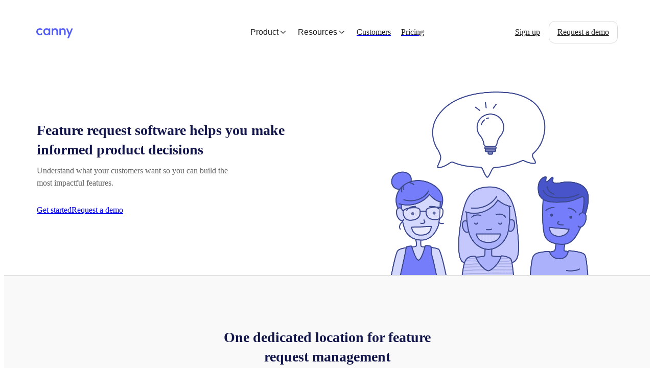

--- FILE ---
content_type: text/html
request_url: https://canny.io/use-cases/feature-request-management
body_size: 31022
content:
<!doctype html><html lang="en" class="lightTheme"><head><meta charSet="UTF-8"/><meta name="viewport" content="width=device-width, initial-scale=1"/><style>@layer properties, theme, base, defaults, utilities;</style><script defer src="https://assets.canny.io/5d8eb8ac1cbf8965498bc82c6bdf0bb20cd6da5b/Bundle.js"></script><script defer src="https://assets.canny.io/5d8eb8ac1cbf8965498bc82c6bdf0bb20cd6da5b/205.js"></script><script defer src="https://assets.canny.io/5d8eb8ac1cbf8965498bc82c6bdf0bb20cd6da5b/2878.js"></script><script defer src="https://assets.canny.io/5d8eb8ac1cbf8965498bc82c6bdf0bb20cd6da5b/4231.js"></script><script defer src="https://assets.canny.io/5d8eb8ac1cbf8965498bc82c6bdf0bb20cd6da5b/6173.js"></script><script defer src="https://assets.canny.io/5d8eb8ac1cbf8965498bc82c6bdf0bb20cd6da5b/7358.js"></script><script defer src="https://assets.canny.io/5d8eb8ac1cbf8965498bc82c6bdf0bb20cd6da5b/8016.js"></script><script defer src="https://assets.canny.io/5d8eb8ac1cbf8965498bc82c6bdf0bb20cd6da5b/8890.js"></script><script defer src="https://assets.canny.io/5d8eb8ac1cbf8965498bc82c6bdf0bb20cd6da5b/3661.js"></script><script defer src="https://assets.canny.io/5d8eb8ac1cbf8965498bc82c6bdf0bb20cd6da5b/6555.js"></script><script defer src="https://assets.canny.io/5d8eb8ac1cbf8965498bc82c6bdf0bb20cd6da5b/7344.js"></script><link href="https://assets.canny.io/5d8eb8ac1cbf8965498bc82c6bdf0bb20cd6da5b/Bundle.css" media="screen, projection" rel="stylesheet" type="text/css"/><link href="https://assets.canny.io/5d8eb8ac1cbf8965498bc82c6bdf0bb20cd6da5b/205.css" media="screen, projection" rel="stylesheet" type="text/css"/><link href="https://assets.canny.io/5d8eb8ac1cbf8965498bc82c6bdf0bb20cd6da5b/3661.css" media="screen, projection" rel="stylesheet" type="text/css"/><title data-rh="true">Feature Request Management Software | Canny</title><meta data-rh="true" name="description" content="Canny&#x27;s feature request management tools let you collect, organize, and analyze feedback with ease. Create your feature request board today! Start for free!"/><meta data-rh="true" property="og:image" content="https://canny.io/images/canny-social.png"/><meta data-rh="true" property="og:title" content="Feature Request Management Software | Canny"/><meta data-rh="true" property="og:description" content="Canny&#x27;s feature request management tools let you collect, organize, and analyze feedback with ease. Create your feature request board today! Start for free!"/><meta data-rh="true" property="og:url" content="https://canny.io/use-cases/feature-request-management"/><meta data-rh="true" property="og:type" content="website"/><meta data-rh="true" name="twitter:card" content="summary_large_image"/><meta data-rh="true" name="twitter:site" content="@cannyHQ"/><meta data-rh="true" name="twitter:title" content="Feature Request Management Software | Canny"/><meta data-rh="true" name="twitter:description" content="Canny&#x27;s feature request management tools let you collect, organize, and analyze feedback with ease. Create your feature request board today! Start for free!"/><meta data-rh="true" name="twitter:image" content="https://canny.io/images/canny-social.png"/><meta data-rh="true" property="fb:app_id" content="1606018679610384"/><meta data-rh="true" name="google-site-verification" content="hutYg6OBDqx9fLFmeEqY4o0gjWPw2rkFt3-Sp2wbMQc"/><link data-rh="true" href="https://assets.canny.io/5d8eb8ac1cbf8965498bc82c6bdf0bb20cd6da5b/logo-icon.png" rel="icon"/><link data-rh="true" href="https://assets.canny.io/5d8eb8ac1cbf8965498bc82c6bdf0bb20cd6da5b/apple-touch-icon.png" rel="apple-touch-icon"/><link data-rh="true" href="https://snap.licdn.com" rel="preconnect"/><link data-rh="true" href="https://linkedin.com" rel="preconnect"/><link data-rh="true" href="https://px.ads.linkedin.com" rel="preconnect"/><link data-rh="true" href="https://p.adsymptotic.com" rel="preconnect"/><script data-rh="true" type="application/ld+json">{"@context":"https://schema.org","@graph":[{"@context":"https://schema.org","@type":"WebPage","@id":"https://canny.io/use-cases/feature-request-management#webpage","url":"https://canny.io/use-cases/feature-request-management","name":"Feature Request Management - Canny","description":"Streamline feature request management with Canny — collect, organize, and prioritize requests to build customer-driven products.","inLanguage":"en","about":{"@id":"https://canny.io/#app"},"isPartOf":{"@id":"https://canny.io/#website"}},{"@context":"https://schema.org","@type":"ItemList","@id":"https://canny.io/use-cases/feature-request-management#benefits","name":"Feature Request Management Capabilities","itemListOrder":"Unordered","itemListElement":[{"@context":"https://schema.org","@type":"WebApplication","name":"Collect Feature Requests","description":"Gather requests from customers via feedback boards, in-app widgets, and integrations with tools like Intercom and Zendesk."},{"@context":"https://schema.org","@type":"WebApplication","name":"Organize & Prioritize Requests","description":"Categorize and rank feature requests by customer impact, votes, and strategic value."},{"@context":"https://schema.org","@type":"WebApplication","name":"Integrate with Product Workflows","description":"Connect with tools like Jira, Slack, and GitHub to bring feature management into your development process."},{"@context":"https://schema.org","@type":"WebApplication","name":"Close the Feedback Loop","description":"Notify customers when their requests are addressed to improve satisfaction and engagement."}]},{"@context":"https://schema.org","@type":"BreadcrumbList","itemListElement":[{"@type":"ListItem","position":1,"name":"Home","item":"https://canny.io/"},{"@type":"ListItem","position":2,"name":"Use Cases","item":"https://canny.io/use-cases"},{"@type":"ListItem","position":3,"name":"Feature Request Management","item":"https://canny.io/use-cases/feature-request-management"}]}]}</script><script data-rh="true" type="application/ld+json">{"@context":"https://schema.org","@type":"FAQPage","mainEntity":[{"@type":"Question","name":"How does Canny prevent duplicate requests?","acceptedAnswer":{"@type":"Answer","text":"<div><p>Our feature request form automatically suggests similar requests to your users based on what they write. That lets them:</p><ul><li>Add their votes to the existing feature request</li><li>Discuss it with other users (and your team)</li><li>Add their suggestions</li></ul></div>"}},{"@type":"Question","name":"Is Canny just a feature request tool?","acceptedAnswer":{"@type":"Answer","text":"<p>Nope! We offer a range of product management tools that help you build better products. Managing customer feedback and feature requests is a huge part of our offering. But we also offer tools that let you manage your product roadmap, changelog, and release notes.</p>"}},{"@type":"Question","name":"How does Canny handle feature request tracking and collection?","acceptedAnswer":{"@type":"Answer","text":"<div><p>We offer multiple ways to help you capture every product feature request. First, you can easily create a feature request board where users can add ideas, upvote feature ideas, comment, etc. You can either embed your board in your site or link to it.</p><p>Encouraging users to visit your board to add ideas is a great way to get product feedback.</p><p>We also offer integrations that help you collect feature requests in your other tools. For example, you can integrate with your CRM so that salespeople can add feature ideas directly in the CRM. You can also do this with customer support tools like Intercom; reps can add new ideas (or upvote existing ones) on behalf of customers directly in this tool.</p></div>"}},{"@type":"Question","name":"What is feature request software?","acceptedAnswer":{"@type":"Answer","text":"<div><p>It's software that handles all aspects of feature request management:</p><ul><li>Collection</li><li>Analysis</li><li>Management</li><li>Prioritization</li><li>Scheduling</li><li>Sharing product updates</li></ul><p>Tools like Canny connect to your other systems. That includes:</p><ul><li>Customer support software</li><li>CRMs</li><li>Project management tools</li></ul><p>This helps to capture and visually showcase feature requests across your entire ecosystem.</p></div>"}}]}</script></head><body class="preload"><div data-iframe-height="true" id="content"><div class="SnylXiO8"><div class="landingWrapper"><header class="LandingNav LandingNav--white"><div class="LandingNav__wrapper"><div class="LandingNav__logo"><div class="navLogoContainer"><a aria-disabled="false" class="navLogo" href="/" style="pointer-events:auto" tabindex="0"><img fetchpriority="auto" alt="Canny Home" src="[data-uri]" height="83" width="300"/></a><a aria-disabled="false" class="navLogo mobile" href="/" style="pointer-events:auto" tabindex="0"><img fetchpriority="auto" alt="Canny Home" src="[data-uri]" height="150" width="117"/></a></div></div><nav class="LandingNavLinks" tabindex="-1"><ul class="LandingNavLinks__container"><li class="LandingNavLinks__item LandingNavLinks__item--dropdown"><button class="LandingNavLinks__dropdown-trigger"><span class="LandingNavLinks__heading">product<!-- --> <svg xmlns="http://www.w3.org/2000/svg" width="18" height="18" viewBox="0 0 24 24" fill="none" stroke="currentColor" stroke-width="1.5" stroke-linecap="round" stroke-linejoin="round" class="lucide lucide-chevron-down" aria-hidden="true"><path d="m6 9 6 6 6-6"></path></svg></span></button><ul class="LandingNavLinks__dropdown-container"><li class="LandingNavLinks__dropdown-item LandingNavLinks__dropdown-item--heading"><a aria-disabled="false" class="LandingNavLinks__dropdown-copy LandingNavLinks__dropdown-copy--link" href="/features" style="pointer-events:auto" tabindex="0">Features</a></li><li class="LandingNavLinks__dropdown-item"><a aria-disabled="false" class="LandingNavLinks__dropdown-copy LandingNavLinks__dropdown-copy--link" href="/features/autopilot" style="pointer-events:auto" tabindex="0">AI Feedback Management</a></li><li class="LandingNavLinks__dropdown-item"><a aria-disabled="false" class="LandingNavLinks__dropdown-copy LandingNavLinks__dropdown-copy--link" href="/features/collect-feedback" style="pointer-events:auto" tabindex="0">Collect Feedback</a></li><li class="LandingNavLinks__dropdown-item"><a aria-disabled="false" class="LandingNavLinks__dropdown-copy LandingNavLinks__dropdown-copy--link" href="/features/analyze-feedback" style="pointer-events:auto" tabindex="0">Analyze Feedback</a></li><li class="LandingNavLinks__dropdown-item"><a aria-disabled="false" class="LandingNavLinks__dropdown-copy LandingNavLinks__dropdown-copy--link" href="/features/product-roadmap" style="pointer-events:auto" tabindex="0">Plan Roadmap</a></li><li class="LandingNavLinks__dropdown-item"><a aria-disabled="false" class="LandingNavLinks__dropdown-copy LandingNavLinks__dropdown-copy--link" href="/features/product-changelog" style="pointer-events:auto" tabindex="0">Share Updates</a></li><li class="LandingNavLinks__dropdown-item LandingNavLinks__dropdown-item--heading"><a aria-disabled="false" class="LandingNavLinks__dropdown-copy LandingNavLinks__dropdown-copy--link" href="/use-cases" style="pointer-events:auto" tabindex="0">Use Cases</a></li><li class="LandingNavLinks__dropdown-item"><a aria-disabled="false" class="LandingNavLinks__dropdown-copy LandingNavLinks__dropdown-copy--link" href="/use-cases/feature-request-management" style="pointer-events:auto" tabindex="0">Feature Request Management</a></li><li class="LandingNavLinks__dropdown-item"><a aria-disabled="false" class="LandingNavLinks__dropdown-copy LandingNavLinks__dropdown-copy--link" href="/use-cases/idea-management" style="pointer-events:auto" tabindex="0">Idea Management</a></li><li class="LandingNavLinks__dropdown-item"><a aria-disabled="false" class="LandingNavLinks__dropdown-copy LandingNavLinks__dropdown-copy--link" href="/use-cases/internal-feedback" style="pointer-events:auto" tabindex="0">Internal Feedback</a></li><li class="LandingNavLinks__dropdown-item"><a aria-disabled="false" class="LandingNavLinks__dropdown-copy LandingNavLinks__dropdown-copy--link" href="/use-cases/product-management" style="pointer-events:auto" tabindex="0">Product Management</a></li><li class="LandingNavLinks__dropdown-item"><a aria-disabled="false" class="LandingNavLinks__dropdown-copy LandingNavLinks__dropdown-copy--link" href="/use-cases/sales-documentation" style="pointer-events:auto" tabindex="0">Sales Documentation</a></li><li class="LandingNavLinks__dropdown-item"><a aria-disabled="false" class="LandingNavLinks__dropdown-copy LandingNavLinks__dropdown-copy--link" href="/use-cases/public-roadmap" style="pointer-events:auto" tabindex="0">Public Roadmap</a></li><li class="LandingNavLinks__dropdown-item"><a aria-disabled="false" class="LandingNavLinks__dropdown-copy LandingNavLinks__dropdown-copy--link" href="/use-cases/bug-tracking-tool" style="pointer-events:auto" tabindex="0">Bug Tracking</a></li><li class="LandingNavLinks__dropdown-item"><a aria-disabled="false" class="LandingNavLinks__dropdown-copy LandingNavLinks__dropdown-copy--link" href="/use-cases/enterprise-feedback-management" style="pointer-events:auto" tabindex="0">Enterprise Feedback</a></li><li class="LandingNavLinks__dropdown-item"><a aria-disabled="false" class="LandingNavLinks__dropdown-copy LandingNavLinks__dropdown-copy--link" href="/use-cases/customer-feedback" style="pointer-events:auto" tabindex="0">Customer Feedback</a></li><li class="LandingNavLinks__dropdown-item LandingNavLinks__dropdown-item--heading"><a aria-disabled="false" class="LandingNavLinks__dropdown-copy LandingNavLinks__dropdown-copy--link" href="/integrations" style="pointer-events:auto" tabindex="0">Integrations</a></li></ul></li><li class="LandingNavLinks__item LandingNavLinks__item--dropdown"><button class="LandingNavLinks__dropdown-trigger"><span class="LandingNavLinks__heading">resources<!-- --> <svg xmlns="http://www.w3.org/2000/svg" width="18" height="18" viewBox="0 0 24 24" fill="none" stroke="currentColor" stroke-width="1.5" stroke-linecap="round" stroke-linejoin="round" class="lucide lucide-chevron-down" aria-hidden="true"><path d="m6 9 6 6 6-6"></path></svg></span></button><ul class="LandingNavLinks__dropdown-container"><li class="LandingNavLinks__dropdown-item LandingNavLinks__dropdown-item--heading"><p class="LandingNavLinks__dropdown-copy">Learn</p></li><li class="LandingNavLinks__dropdown-item"><a class="LandingNavLinks__dropdown-copy LandingNavLinks__dropdown-copy--link" href="https://canny.io/blog/" target="_blank" rel="noopener">Canny Blog</a></li><li class="LandingNavLinks__dropdown-item"><a class="LandingNavLinks__dropdown-copy LandingNavLinks__dropdown-copy--link" href="https://productchats.canny.io/" target="_blank" rel="noopener">Product Chats Podcast</a></li><li class="LandingNavLinks__dropdown-item"><a class="LandingNavLinks__dropdown-copy LandingNavLinks__dropdown-copy--link" href="https://go.canny.io/free-prioritization-template" target="_blank" rel="noopener">Free Prioritization Spreadsheet</a></li><li class="LandingNavLinks__dropdown-item"><a class="LandingNavLinks__dropdown-copy LandingNavLinks__dropdown-copy--link" href="https://go.canny.io/being-canny-guide" target="_blank" rel="noopener">Guide to Managing User Feedback</a></li><li class="LandingNavLinks__dropdown-item LandingNavLinks__dropdown-item--heading"><p class="LandingNavLinks__dropdown-copy">Documentation</p></li><li class="LandingNavLinks__dropdown-item"><a class="LandingNavLinks__dropdown-copy LandingNavLinks__dropdown-copy--link" href="https://developers.canny.io/install" target="_blank" rel="noopener">Install Canny</a></li><li class="LandingNavLinks__dropdown-item"><a class="LandingNavLinks__dropdown-copy LandingNavLinks__dropdown-copy--link" href="https://developers.canny.io/api-reference" target="_blank" rel="noopener">API Docs</a></li><li class="LandingNavLinks__dropdown-item LandingNavLinks__dropdown-item--heading"><p class="LandingNavLinks__dropdown-copy">Other Resources</p></li><li class="LandingNavLinks__dropdown-item"><a class="LandingNavLinks__dropdown-copy LandingNavLinks__dropdown-copy--link" href="https://help.canny.io/en/" target="_blank" rel="noopener">Help Center</a></li><li class="LandingNavLinks__dropdown-item"><a class="LandingNavLinks__dropdown-copy LandingNavLinks__dropdown-copy--link" href="https://feedback.canny.io/" target="_blank" rel="noopener">Feedback</a></li><li class="LandingNavLinks__dropdown-item"><a aria-disabled="false" class="LandingNavLinks__dropdown-copy LandingNavLinks__dropdown-copy--link" href="/security" style="pointer-events:auto" tabindex="0">Security</a></li></ul></li><li class="LandingNavLinks__item"><a aria-disabled="false" class="LandingNavLinks__link" href="/case-studies" style="pointer-events:auto" tabindex="0"><span class="LandingNavLinks__heading">customers</span></a></li><li class="LandingNavLinks__item"><a aria-disabled="false" class="LandingNavLinks__link" href="/pricing" style="pointer-events:auto" tabindex="0"><span class="LandingNavLinks__heading">pricing</span></a></li></ul></nav><div class="LandingNav__inner-wrapper"><div class="LandingNavCTA"><a aria-disabled="false" class="LandingNavCTA__link LandingNavCTA__link--ghost" href="/register" style="pointer-events:auto" tabindex="0">Sign up</a><a aria-disabled="false" class="LandingNavCTA__link LandingNavCTA__link--outlined" href="/request-demo" style="pointer-events:auto" tabindex="0">Request a demo</a></div><nav class="LandingNavMobile"><button class="LandingNavMobile__toggle-container" aria-label="Opens the mobile navigation menu"><span class="LandingNavMobile__toggle-bar"></span><span class="LandingNavMobile__toggle-bar"></span><span class="LandingNavMobile__toggle-bar"></span></button><ul class="LandingNavMobile__menu-container"><li class="LandingNavMobile__menu-item"><a aria-disabled="false" class="LandingNavMobile__menu-link" href="/features" style="pointer-events:auto" tabindex="0"><span class="LandingNavMobile__menu-copy">Features</span></a></li><li class="LandingNavMobile__menu-item"><a aria-disabled="false" class="LandingNavMobile__menu-link" href="/use-cases" style="pointer-events:auto" tabindex="0"><span class="LandingNavMobile__menu-copy">Use Cases</span></a></li><li class="LandingNavMobile__menu-item"><a aria-disabled="false" class="LandingNavMobile__menu-link" href="/pricing" style="pointer-events:auto" tabindex="0"><span class="LandingNavMobile__menu-copy">Pricing</span></a></li><li class="LandingNavMobile__menu-item"><a href="https://canny.io/blog/" class="LandingNavMobile__menu-link"><span class="LandingNavMobile__menu-copy">Blog</span></a></li><li class="LandingNavMobile__menu-item"><a aria-disabled="false" class="LandingNavMobile__menu-link" href="/case-studies" style="pointer-events:auto" tabindex="0"><span class="LandingNavMobile__menu-copy">Case Studies</span></a></li><li class="LandingNavMobile__menu-item"><a aria-disabled="false" class="LandingNavMobile__menu-link" href="/request-demo" style="pointer-events:auto" tabindex="0"><span class="LandingNavMobile__menu-copy">Request a demo</span></a></li></ul></nav></div></div></header><div class="landingFeatureRequestManagement landingSolutionsPage"><div class="fullWidthContainer"><header class="header"><div class="left"><div class="text"><h1>Feature request software helps you make informed product decisions</h1><p class="subheading">Understand what your customers want so you can build the most impactful features.</p><div class="landingCTAButtons"><a data-slot="button" class="inline-flex unstyled-button items-center justify-center gap-2 box-border font-normal transition-all duration-300 ease-in-out hover:cursor-pointer shrink-0 [&amp;&gt;svg]:shrink-0 truncate overflow-hidden focus-visible:focus-ring select-none border h-11 px-4 rounded-lg text-lg leading-6 [&amp;_svg:not([class*=&#x27;size-&#x27;])]:!size-4.5 bg-primary text-primary-foreground border-primary hover:bg-indigo-100 data-[state=open]:bg-indigo-100 focus-visible:bg-indigo-100 active:bg-indigo-110" href="/register">Get started</a><a data-slot="button" class="inline-flex unstyled-button items-center justify-center gap-2 box-border font-normal transition-all duration-300 ease-in-out hover:cursor-pointer shrink-0 [&amp;&gt;svg]:shrink-0 truncate overflow-hidden focus-visible:focus-ring select-none bg-background dark:bg-input/30 base-border h-11 px-4 rounded-lg text-lg leading-6 [&amp;_svg:not([class*=&#x27;size-&#x27;])]:!size-4.5 text-foreground hover:bg-gray-10 hover:dark:bg-input/40 data-[state=open]:bg-gray-10 data-[state=open]:dark:bg-input/40 hover:text-foreground hover:border-input-focus focus-visible:text-foreground focus-visible:border-input-focus active:bg-gray-20 active:border-gray-80" href="/request-demo">Request a demo</a></div></div></div><img fetchpriority="high" src="https://assets.canny.io/5d8eb8ac1cbf8965498bc82c6bdf0bb20cd6da5b/new-landing-hero-6776bd0a9332a9be59cfe95070c59cde.gif" alt="Three product managers thinking about feature request management"/></header></div><main class="mainContentContainer"><h2>One dedicated location for feature request management</h2><div class="point"><img fetchpriority="high" src="https://assets.canny.io/5d8eb8ac1cbf8965498bc82c6bdf0bb20cd6da5b/feature-request-tracking-1-b8e389fb7803147ec596673b5c1a32be.webp" alt="Feature requests organized in a central Canny board"/><div class="text"><h2 class="title">All feature requests in one organized place</h2><p>No more feedback scattered across spreadsheets and conversations.</p><ul><li>Organized user feedback and feature requests means you can actually use them to inform product decisions</li><li>Reach out to everyone with the same request and enable discussion</li><li>Close the feedback loop with automated updates</li></ul></div></div><div class="point"><img fetchpriority="auto" src="https://assets.canny.io/5d8eb8ac1cbf8965498bc82c6bdf0bb20cd6da5b/feature-request-tracking-2-b7cb8667e13e8772b523518bddd6570a.webp" alt="Add feedback on behalf of your customers via different sources"/><div class="text"><h2 class="title">Track feature requests where your users are</h2><p>Easily capture new feature requests to ensure nothing gets missed. Manage feature requests manually or use one of our integrations.</p><ul><li>Break down silos between teams; sales and marketing should work in harmony with product development</li><li>Set up a feedback board and embed it in your site or app</li><li>Integrate with customer support tools to let your reps capture customer feedback on behalf of users</li><li>Integrate with your CRM to enable your sales team to capture customer requests while selling</li><li>Create a single feature request collection process across the whole SaaS team</li></ul></div></div><div class="point"><img fetchpriority="auto" src="https://assets.canny.io/5d8eb8ac1cbf8965498bc82c6bdf0bb20cd6da5b/feature-request-tracking-3-08b96a9d5c0b93abf62ac008167782c0.webp" alt="User profiles in Canny let a product manager see who made a feature request"/><div class="text"><h2 class="title">Identity is key</h2><p>Not all customers are created equal. It&#x27;s important to know who is giving you feedback.</p><ul><li>Make decisions based on the requests from your target segment and customer needs</li><li>Keep track of product feature requests needed to close specific deals</li><li>Users don’t need to log in to give feedback—Canny manages this automatically</li></ul></div></div><div class="point"><img fetchpriority="auto" src="https://assets.canny.io/5d8eb8ac1cbf8965498bc82c6bdf0bb20cd6da5b/feature-request-17cadc3982f6a3b5ad5562339860c6d9.webp" alt="Canny detects existing feature requests so your customers don&#x27;t create duplicates."/><div class="text"><h2 class="title">Avoid duplicates with feature voting</h2><p>Canny automatically detects if a requested feature already exists in your portal. If it does, customers can add their feature upvote and leave comments on the existing request.</p></div></div><div class="point"><img fetchpriority="auto" src="https://assets.canny.io/5d8eb8ac1cbf8965498bc82c6bdf0bb20cd6da5b/analyze-feedback-3-c2bb8987b3a687f6d96ada3f300b2a09.webp" alt="Comment on posts in Canny to solicit additional feedback or gain clarity"/><div class="text"><h2 class="title">Empower your product team</h2><p>Let product managers see all incoming requests, respond to them, prioritize them, and then communicate progress to stakeholders.</p><ul><li>Discover new product feature requests based on what users actually want</li><li>Build product improvements based on feature upvotes and community engagement</li><li>Prioritize ideas and add them to a public roadmap to keep customers updated on your progress</li></ul></div></div><section class="quotesSection"><h2 class="quoteHeader">Thousands of companies make managing feature requests easy with Canny</h2><div class="quotes"><div class="quote"><div class="quoteWrapper"><p class="textV2 quoteHeading bodyMd bold-weight">Document360 manages huge numbers of incoming feature requests with Canny</p><p class="textV2 quoteText bodyLg">“<!-- -->When we started to see phenomenal growth, the number of feature requests dramatically increased. We couldn’t manage it. What’s more, we couldn’t keep our users updated. That&#x27;s when we turned to Canny.<!-- -->“</p></div><div class="person"><div class="personImageWrapper"><img fetchpriority="auto" class="personImage" alt="Saravana Kumar" src="[data-uri]"/></div><div><p class="textV2 personName bodyMd bold-weight">Saravana Kumar</p><p class="textV2 personTitle bodySm">Founder, Document360</p></div></div></div><div class="quote"><div class="quoteWrapper"><p class="textV2 quoteHeading bodyMd bold-weight">Missive drives product improvement by centralizing feature requests</p><p class="textV2 quoteText bodyLg">“<!-- -->Having that central repository of feature requests is super valuable. This repository becomes a decision making tool for the roadmap. It’s also a way to brainstorm about new things and new features.<!-- -->“</p></div><div class="person"><div class="personImageWrapper"><img fetchpriority="auto" class="personImage" alt="Philippe Lehoux" src="[data-uri]"/></div><div><p class="textV2 personName bodyMd bold-weight">Philippe Lehoux</p><p class="textV2 personTitle bodySm">CEO, Missive</p></div></div></div><div class="quote"><div class="quoteWrapper"><p class="textV2 quoteHeading bodyMd bold-weight">GiveButter improves customer satisfaction by building the features they care about</p><p class="textV2 quoteText bodyLg">“<!-- -->Canny gives us a strong sense of what customers want – both on the big picture features and “quality of life” ones. The latter makes customers’ daily usage of GiveButter easier and more efficient.<!-- -->“</p></div><div class="person"><div class="personImageWrapper"><img fetchpriority="auto" class="personImage" alt="Jesse Sandala" src="[data-uri]"/></div><div><p class="textV2 personName bodyMd bold-weight">Jesse Sandala</p><p class="textV2 personTitle bodySm">Director of Product Management, GiveButter</p></div></div></div></div></section><section class="oE1WZkLP"><div class="Q6Q4b_7M"><div class="LtdExtli icon-bolt"></div>Powered by some awesome features—check them out!</div><a aria-disabled="false" class="LandingGlobal__cta LandingGlobal__cta--outlined" href="/features" style="pointer-events:auto" tabindex="0">Learn more</a></section><section class="landingFooterCTA solid"><div class="footerCTA expanded"><div class="mainContent"><div class="message"><div class="title">Canny is built for B2B</div><div class="description">The best software companies are customer-driven. Join these awesome teams who use customer feedback to build great products.</div></div><div class="CTAContainer"><a href="https://canny.io/register" target="_blank" rel="noopener" data-slot="button" class="inline-flex unstyled-button items-center justify-center gap-2 box-border font-normal transition-all duration-300 ease-in-out hover:cursor-pointer shrink-0 [&amp;&gt;svg]:shrink-0 truncate overflow-hidden focus-visible:focus-ring select-none border h-11 px-4 rounded-lg text-lg leading-6 [&amp;_svg:not([class*=&#x27;size-&#x27;])]:!size-4.5 bg-primary text-primary-foreground border-primary hover:bg-indigo-100 data-[state=open]:bg-indigo-100 focus-visible:bg-indigo-100 active:bg-indigo-110">Get started</a><div class="trial">Free sign up · No credit card required</div></div></div><div class="landingLogos"><div class="logos"><a aria-disabled="false" class="" href="/case-studies/ahrefs" style="pointer-events:auto" tabindex="0"><img fetchpriority="auto" alt="Ahrefs case study" class="logo ahrefs" src="[data-uri]"/></a><a aria-disabled="false" class="" href="/case-studies/circleci" style="pointer-events:auto" tabindex="0"><img fetchpriority="auto" alt="CircleCI case study" class="logo cci" src="[data-uri]"/></a><a aria-disabled="false" class="" href="/case-studies/axios" style="pointer-events:auto" tabindex="0"><img fetchpriority="auto" alt="Axios case study" class="logo axios" src="[data-uri]"/></a><a aria-disabled="false" class="" href="/case-studies/clickup" style="pointer-events:auto" tabindex="0"><img fetchpriority="auto" alt="ClickUp case study" class="logo clickup" src="[data-uri]"/></a><a aria-disabled="false" class="" href="/case-studies" style="pointer-events:auto" tabindex="0"><img fetchpriority="auto" alt="Typeform case study" class="logo typeform" src="[data-uri]"/></a><a aria-disabled="false" class="" href="/case-studies" style="pointer-events:auto" tabindex="0"><img fetchpriority="auto" alt="Harness case study" class="logo harness" src="[data-uri]"/></a><a aria-disabled="false" class="" href="/case-studies/mercury" style="pointer-events:auto" tabindex="0"><img fetchpriority="auto" alt="Mercury case study" class="logo mercury" src="https://assets.canny.io/5d8eb8ac1cbf8965498bc82c6bdf0bb20cd6da5b/mercury-logo-669419bb3a2e95f6e0b437123a57a20b.svg"/></a></div></div></div></section><section class="HKL1zhys"><h2 class="GJT4KBqD">Faq</h2><ul class="PYsVLLD4"><li class="eAlwzJhe"><button class="RFgRi6Pa">How does Canny prevent duplicate requests?<svg xmlns="http://www.w3.org/2000/svg" width="24" height="24" viewBox="0 0 24 24" fill="none" stroke="currentColor" stroke-width="2" stroke-linecap="round" stroke-linejoin="round" class="lucide lucide-chevron-down rdIwPxUy" aria-hidden="true"><path d="m6 9 6 6 6-6"></path></svg></button><div class="Uto6sq4_"><p>Our feature request form automatically suggests similar requests to your users based on what they write. That lets them:</p><ul class="orderedList"><li class="orderedListItem">Add their votes to the existing feature request</li><li class="orderedListItem">Discuss it with other users (and your team)</li><li class="orderedListItem">Add their suggestions</li></ul></div></li><li class="eAlwzJhe"><button class="RFgRi6Pa">Is Canny just a feature request tool?<svg xmlns="http://www.w3.org/2000/svg" width="24" height="24" viewBox="0 0 24 24" fill="none" stroke="currentColor" stroke-width="2" stroke-linecap="round" stroke-linejoin="round" class="lucide lucide-chevron-down rdIwPxUy" aria-hidden="true"><path d="m6 9 6 6 6-6"></path></svg></button><div class="Uto6sq4_"><p>Nope! We offer a range of product management tools that help you build better products. Managing customer feedback and feature requests is a huge part of our offering. But we also offer tools that let you manage your product roadmap, changelog, and release notes.</p></div></li><li class="eAlwzJhe"><button class="RFgRi6Pa">How does Canny handle feature request tracking and collection?<svg xmlns="http://www.w3.org/2000/svg" width="24" height="24" viewBox="0 0 24 24" fill="none" stroke="currentColor" stroke-width="2" stroke-linecap="round" stroke-linejoin="round" class="lucide lucide-chevron-down rdIwPxUy" aria-hidden="true"><path d="m6 9 6 6 6-6"></path></svg></button><div class="Uto6sq4_"><p>We offer multiple ways to help you capture every product feature request. First, you can easily create a feature request board where users can add ideas, upvote feature ideas, comment, etc. You can either embed your board in your site or link to it.</p><p>Encouraging users to visit your board to add ideas is a great way to get product feedback.</p><p>We also offer integrations that help you collect feature requests in your other tools. For example, you can integrate with your CRM so that salespeople can add feature ideas directly in the CRM. You can also do this with customer support tools like Intercom; reps can add new ideas (or upvote existing ones) on behalf of customers directly in this tool.</p></div></li><li class="eAlwzJhe"><button class="RFgRi6Pa">What is feature request software?<svg xmlns="http://www.w3.org/2000/svg" width="24" height="24" viewBox="0 0 24 24" fill="none" stroke="currentColor" stroke-width="2" stroke-linecap="round" stroke-linejoin="round" class="lucide lucide-chevron-down rdIwPxUy" aria-hidden="true"><path d="m6 9 6 6 6-6"></path></svg></button><div class="Uto6sq4_"><p>It&#x27;s software that handles all aspects of feature request management:</p><ul class="orderedList"><li class="orderedListItem">Collection</li><li class="orderedListItem">Analysis</li><li class="orderedListItem">Management</li><li class="orderedListItem">Prioritization</li><li class="orderedListItem">Scheduling</li><li class="orderedListItem">Sharing product updates</li></ul><p>Tools like Canny connect to your other systems. That includes:</p><ul class="orderedList"><li class="orderedListItem">Customer support software</li><li class="orderedListItem">CRMs</li><li class="orderedListItem"><p>Project management tools<span>This helps to capture and visually showcase feature requests across your entire ecosystem.</span></p></li></ul></div></li></ul></section></main></div><footer class="landingFooter white"><div class="footerContainer"><div class="footerInfo"><a aria-disabled="false" class="cannyIconLink" href="/" style="pointer-events:auto" tabindex="0"><img fetchpriority="auto" alt="Canny logo" class="cannyIcon" src="[data-uri]" height="83" width="300"/></a><div class="socialIcons"><a class="socialIcon instagram" rel="noopener noreferrer" target="_blank" href="https://www.instagram.com/canny.io/" aria-label="Visit our Instagram page"><svg xmlns="http://www.w3.org/2000/svg" width="24" height="24" viewBox="0 0 24 24" fill="none" stroke="currentColor" stroke-width="2" stroke-linecap="round" stroke-linejoin="round" class="lucide lucide-instagram" aria-hidden="true"><rect width="20" height="20" x="2" y="2" rx="5" ry="5"></rect><path d="M16 11.37A4 4 0 1 1 12.63 8 4 4 0 0 1 16 11.37z"></path><line x1="17.5" x2="17.51" y1="6.5" y2="6.5"></line></svg></a><a class="socialIcon x" rel="noopener noreferrer" target="_blank" href="https://x.com/cannyhq" aria-label="Visit us on X"><svg role="img" viewBox="0 0 24 24" xmlns="http://www.w3.org/2000/svg"><title>X (formerly Twitter)</title><path d="M18.901 1.153h3.68l-8.04 9.19L24 22.846h-7.406l-5.8-7.584-6.638 7.584H.474l8.6-9.83L0 1.154h7.594l5.243 6.932ZM17.61 20.644h2.039L6.486 3.24H4.298Z"></path></svg></a><a class="socialIcon linkedin" rel="noopener noreferrer" target="_blank" href="https://www.linkedin.com/company/18048936/" aria-label="Visit us on LinkedIn"><svg xmlns="http://www.w3.org/2000/svg" width="24" height="24" viewBox="0 0 24 24" fill="none" stroke="currentColor" stroke-width="2" stroke-linecap="round" stroke-linejoin="round" class="lucide lucide-linkedin" aria-hidden="true"><path d="M16 8a6 6 0 0 1 6 6v7h-4v-7a2 2 0 0 0-2-2 2 2 0 0 0-2 2v7h-4v-7a6 6 0 0 1 6-6z"></path><rect width="4" height="12" x="2" y="9"></rect><circle cx="4" cy="4" r="2"></circle></svg></a><a class="socialIcon discord" rel="noopener noreferrer" target="_blank" href="https://discord.gg/R89Wd8g3aY" aria-label="Visit our Discord"><svg role="img" viewBox="0 0 24 24" xmlns="http://www.w3.org/2000/svg"><title>Discord</title><path d="M20.317 4.3698a19.7913 19.7913 0 00-4.8851-1.5152.0741.0741 0 00-.0785.0371c-.211.3753-.4447.8648-.6083 1.2495-1.8447-.2762-3.68-.2762-5.4868 0-.1636-.3933-.4058-.8742-.6177-1.2495a.077.077 0 00-.0785-.037 19.7363 19.7363 0 00-4.8852 1.515.0699.0699 0 00-.0321.0277C.5334 9.0458-.319 13.5799.0992 18.0578a.0824.0824 0 00.0312.0561c2.0528 1.5076 4.0413 2.4228 5.9929 3.0294a.0777.0777 0 00.0842-.0276c.4616-.6304.8731-1.2952 1.226-1.9942a.076.076 0 00-.0416-.1057c-.6528-.2476-1.2743-.5495-1.8722-.8923a.077.077 0 01-.0076-.1277c.1258-.0943.2517-.1923.3718-.2914a.0743.0743 0 01.0776-.0105c3.9278 1.7933 8.18 1.7933 12.0614 0a.0739.0739 0 01.0785.0095c.1202.099.246.1981.3728.2924a.077.077 0 01-.0066.1276 12.2986 12.2986 0 01-1.873.8914.0766.0766 0 00-.0407.1067c.3604.698.7719 1.3628 1.225 1.9932a.076.076 0 00.0842.0286c1.961-.6067 3.9495-1.5219 6.0023-3.0294a.077.077 0 00.0313-.0552c.5004-5.177-.8382-9.6739-3.5485-13.6604a.061.061 0 00-.0312-.0286zM8.02 15.3312c-1.1825 0-2.1569-1.0857-2.1569-2.419 0-1.3332.9555-2.4189 2.157-2.4189 1.2108 0 2.1757 1.0952 2.1568 2.419 0 1.3332-.9555 2.4189-2.1569 2.4189zm7.9748 0c-1.1825 0-2.1569-1.0857-2.1569-2.419 0-1.3332.9554-2.4189 2.1569-2.4189 1.2108 0 2.1757 1.0952 2.1568 2.419 0 1.3332-.946 2.4189-2.1568 2.4189Z"></path></svg></a><a class="socialIcon youtube" rel="noopener noreferrer" target="_blank" href="https://www.youtube.com/@cannyio" aria-label="Visit our YouTube channel"><svg xmlns="http://www.w3.org/2000/svg" width="24" height="24" viewBox="0 0 24 24" fill="none" stroke="currentColor" stroke-width="2" stroke-linecap="round" stroke-linejoin="round" class="lucide lucide-youtube" aria-hidden="true"><path d="M2.5 17a24.12 24.12 0 0 1 0-10 2 2 0 0 1 1.4-1.4 49.56 49.56 0 0 1 16.2 0A2 2 0 0 1 21.5 7a24.12 24.12 0 0 1 0 10 2 2 0 0 1-1.4 1.4 49.55 49.55 0 0 1-16.2 0A2 2 0 0 1 2.5 17"></path><path d="m10 15 5-3-5-3z"></path></svg></a></div><p class="text">© <!-- -->2026<!-- --> Canny</p></div><nav class="Sitemap"><ul class="Sitemap__column-container"><li class="Sitemap__column-item"><ul class="Sitemap__link-container"><li><p class="Sitemap__column-heading">Product</p></li><li class="Sitemap__link-item"><a aria-disabled="false" class="" href="/features/autopilot" style="pointer-events:auto" tabindex="0"><span class="Sitemap__link-copy">Autopilot</span></a></li><li class="Sitemap__link-item"><a aria-disabled="false" class="" href="/features/collect-feedback" style="pointer-events:auto" tabindex="0"><span class="Sitemap__link-copy">Feedback</span></a></li><li class="Sitemap__link-item"><a aria-disabled="false" class="" href="/features/analyze-feedback" style="pointer-events:auto" tabindex="0"><span class="Sitemap__link-copy">Analyze</span></a></li><li class="Sitemap__link-item"><a aria-disabled="false" class="" href="/features/product-roadmap" style="pointer-events:auto" tabindex="0"><span class="Sitemap__link-copy">Roadmap</span></a></li><li class="Sitemap__link-item"><a aria-disabled="false" class="" href="/features/product-changelog" style="pointer-events:auto" tabindex="0"><span class="Sitemap__link-copy">Changelog</span></a></li><li class="Sitemap__link-item"><a aria-disabled="false" class="" href="/integrations" style="pointer-events:auto" tabindex="0"><span class="Sitemap__link-copy">Integrations</span></a></li></ul><ul class="Sitemap__link-container"><li><p class="Sitemap__column-heading">Solutions</p></li><li class="Sitemap__link-item"><a aria-disabled="false" class="" href="/use-cases/feature-request-management" style="pointer-events:auto" tabindex="0"><span class="Sitemap__link-copy">Feature Request Management</span></a></li><li class="Sitemap__link-item"><a aria-disabled="false" class="" href="/use-cases/idea-management" style="pointer-events:auto" tabindex="0"><span class="Sitemap__link-copy">Idea Management</span></a></li><li class="Sitemap__link-item"><a aria-disabled="false" class="" href="/use-cases/internal-feedback" style="pointer-events:auto" tabindex="0"><span class="Sitemap__link-copy">Internal Feedback</span></a></li><li class="Sitemap__link-item"><a aria-disabled="false" class="" href="/use-cases/product-management" style="pointer-events:auto" tabindex="0"><span class="Sitemap__link-copy">Product Management</span></a></li><li class="Sitemap__link-item"><a aria-disabled="false" class="" href="/use-cases/sales-documentation" style="pointer-events:auto" tabindex="0"><span class="Sitemap__link-copy">Sales Documentation</span></a></li><li class="Sitemap__link-item"><a aria-disabled="false" class="" href="/use-cases/public-roadmap" style="pointer-events:auto" tabindex="0"><span class="Sitemap__link-copy">Public Roadmap</span></a></li><li class="Sitemap__link-item"><a aria-disabled="false" class="" href="/use-cases/bug-tracking-tool" style="pointer-events:auto" tabindex="0"><span class="Sitemap__link-copy">Bug Tracking</span></a></li><li class="Sitemap__link-item"><a aria-disabled="false" class="" href="/use-cases/enterprise-feedback-management" style="pointer-events:auto" tabindex="0"><span class="Sitemap__link-copy">Enterprise feedback</span></a></li><li class="Sitemap__link-item"><a aria-disabled="false" class="" href="/use-cases/customer-feedback" style="pointer-events:auto" tabindex="0"><span class="Sitemap__link-copy">Customer documentation</span></a></li></ul></li><li class="Sitemap__column-item"><ul class="Sitemap__link-container"><li class="Sitemap__link-item"><a aria-disabled="false" class="" href="/compare" style="pointer-events:auto" tabindex="0"><span class="Sitemap__link-copy Sitemap__link-copy--bold">Compare</span></a></li><li class="Sitemap__link-item"><a aria-disabled="false" class="" href="/compare/productboard" style="pointer-events:auto" tabindex="0"><span class="Sitemap__link-copy">ProductBoard</span></a></li><li class="Sitemap__link-item"><a aria-disabled="false" class="" href="/compare/pendo" style="pointer-events:auto" tabindex="0"><span class="Sitemap__link-copy">Pendo</span></a></li><li class="Sitemap__link-item"><a aria-disabled="false" class="" href="/compare/uservoice" style="pointer-events:auto" tabindex="0"><span class="Sitemap__link-copy">UserVoice</span></a></li><li class="Sitemap__link-item"><a aria-disabled="false" class="" href="/compare/aha" style="pointer-events:auto" tabindex="0"><span class="Sitemap__link-copy">Aha!</span></a></li><li class="Sitemap__link-item"><a aria-disabled="false" class="" href="/compare/trello" style="pointer-events:auto" tabindex="0"><span class="Sitemap__link-copy">Trello</span></a></li></ul><ul class="Sitemap__link-container"><li><p class="Sitemap__column-heading">Learn</p></li><li class="Sitemap__link-item"><a href="https://help.canny.io" rel="noopener" target="_blank"><span class="Sitemap__link-copy">Help center</span></a></li><li class="Sitemap__link-item"><a aria-disabled="false" class="" href="/case-studies" style="pointer-events:auto" tabindex="0"><span class="Sitemap__link-copy">Customer stories</span></a></li><li class="Sitemap__link-item"><a href="https://productchats.canny.io" rel="noopener" target="_blank"><span class="Sitemap__link-copy">Podcast</span></a></li><li class="Sitemap__link-item"><a href="https://canny.io/blog/" rel="noopener" target="_blank"><span class="Sitemap__link-copy">Blog</span></a></li><li class="Sitemap__link-item"><a href="https://discord.com/invite/R89Wd8g3aY" rel="noopener" target="_blank"><span class="Sitemap__link-copy">Community</span></a></li><li class="Sitemap__link-item"><a href="https://feedback.canny.io" rel="noopener" target="_blank"><span class="Sitemap__link-copy">Give feedback</span></a></li></ul></li><li class="Sitemap__column-item"><ul class="Sitemap__link-container"><li><p class="Sitemap__column-heading">Resources</p></li><li class="Sitemap__link-item"><a aria-disabled="false" class="" href="/pricing" style="pointer-events:auto" tabindex="0"><span class="Sitemap__link-copy">Pricing</span></a></li><li class="Sitemap__link-item"><a aria-disabled="false" class="" href="/about" style="pointer-events:auto" tabindex="0"><span class="Sitemap__link-copy">About us</span></a></li><li class="Sitemap__link-item"><a href="https://careers.canny.io/" rel="noopener" target="_blank"><span class="Sitemap__link-copy">Careers</span></a></li><li class="Sitemap__link-item"><a href="mailto:support@canny.io" rel="noopener" target="_blank"><span class="Sitemap__link-copy">Email us</span></a></li><li class="Sitemap__link-item"><a aria-disabled="false" class="" href="/security" style="pointer-events:auto" tabindex="0"><span class="Sitemap__link-copy">Security</span></a></li><li class="Sitemap__link-item"><a aria-disabled="false" class="" href="/terms" style="pointer-events:auto" tabindex="0"><span class="Sitemap__link-copy">Terms &amp; conditions</span></a></li><li class="Sitemap__link-item"><a aria-disabled="false" class="" href="/privacy" style="pointer-events:auto" tabindex="0"><span class="Sitemap__link-copy">Privacy policy</span></a></li></ul></li></ul></nav></div></footer></div><div class="embeds"></div><iframe width="0" height="0" id="canny-product-seen-frame" sandbox="allow-same-origin allow-scripts" scrolling="no" src="https://product-seen.canny.io/product-seen.html" style="border:0;display:none"></iframe><div id="fb-root"></div><noscript>
<img height="1" width="1" src="https://www.facebook.com/tr?id=709729582515044&ev=PageView&noscript=1" style="display:none" />
        </noscript></div></div><script nonce="AiAMiRvKnas9M40Ir60Xdw==">window.__data = {"cookies":{"__canny__browserTheme":undefined,"__canny__experimentID":undefined,"__canny__locale":undefined,"omitNonEssentialCookies":undefined,"__canny__requestID":"ba84e432-0678-850a-7ef7-5ff48e4880c4","__host":"canny.io"},"reduxAsyncConnect":{"loaded":true,"loadState":{}},"serverResponse":{},"viewer":{"error":null,"lastUpdated":1769122359494,"loading":false,"loggedOut":true},"assessment":{"error":null,"lastUpdated":null,"loading":true,"data":null},"referrer":{"error":null,"lastUpdated":null,"loading":true,"data":null}};</script><script nonce="AiAMiRvKnas9M40Ir60Xdw==">document.body.classList.remove('preload');</script></body></html>

--- FILE ---
content_type: text/css
request_url: https://assets.canny.io/5d8eb8ac1cbf8965498bc82c6bdf0bb20cd6da5b/Bundle.css
body_size: 29658
content:
.LandingNav{background:#0000;box-sizing:border-box;transform:translateY(0);transition:top .1s ease-out,visibility 0s;visibility:visible;width:100%;z-index:50}.LandingNav--fixed{border-bottom:1px solid var(--color-gray-60);position:sticky;top:-81px}@media(max-width:780px){.LandingNav--fixed{top:0}}.LandingNav--affix{position:sticky;top:0}.LandingNav--white{background:var(--color-white)}.LandingNav__skip-link{border:1px solid var(--color-indigo-90);border-radius:0 0 6px 6px;height:1px;opacity:0;overflow:hidden;padding:8px;position:absolute;top:-1px;transform:translateY(-100%);transition:transform .1s ease-out;width:1px}.LandingNav__skip-link:focus{height:auto;left:15%;opacity:1;transform:translateY(0);width:auto}.LandingNav__wrapper{align-items:center;box-sizing:border-box;display:flex;justify-content:space-between;margin:0 auto;max-width:1280px;padding:18px 0;position:relative;width:90%;z-index:1}@media(max-width:780px){.LandingNav__wrapper{padding:64px 32px;width:100%}}@media(max-width:420px){.LandingNav__wrapper{padding:48px 32px}}@media(max-width:780px){.LandingNav__wrapper{padding:5px 32px}}.LandingNav__logo{flex-basis:250px}.LandingNav__inner-wrapper{align-items:center;display:flex;flex-basis:250px;gap:16px;justify-content:center}@media(max-width:780px){.LandingNav__inner-wrapper{flex-basis:0}}.navLogo{align-items:center;box-sizing:border-box;display:flex;height:60px;margin:-20px;padding:0 20px;width:min-content}@media(max-width:780px){.navLogo{display:none}}.navLogo img{height:20px;margin:4px 0 0;width:auto}.navLogo.mobile{display:none;height:-moz-fit-content;height:fit-content}@media(max-width:780px){.navLogo.mobile{display:flex;margin:0 0 0 -15px;padding:0 15px}.navLogo.mobile img{height:30px;margin:0}}.LandingNavCTA{display:flex;flex-basis:252px;gap:8px;justify-content:flex-end}.LandingNavCTA__link{align-items:center;border-radius:12px;box-sizing:border-box;display:flex;font-size:16px;font-weight:500;justify-content:center;line-height:22px;padding:10px 16px;text-transform:none;transition:all .2s ease-in;width:max-content;text-wrap:nowrap;background:var(--color-indigo-90);border:1px solid var(--color-indigo-90);color:var(--color-white)}.LandingNavCTA__link:focus,.LandingNavCTA__link:hover{border-color:var(--color-indigo-120);color:var(--color-white);opacity:.85;outline:none;transition:all .2s ease-out}.LandingNavCTA__link:active{background:var(--color-indigo-110);border-color:var(--color-indigo-110);color:var(--color-gray-20)}@media(max-width:780px){.LandingNavCTA__link{font-size:16px;padding:10px 16px}}.LandingNavCTA__link--ghost,.LandingNavCTA__link--outlined{background:var(--color-white);border-color:var(--color-gray-60);color:var(--color-foreground)}.LandingNavCTA__link--ghost:focus,.LandingNavCTA__link--ghost:hover,.LandingNavCTA__link--outlined:focus,.LandingNavCTA__link--outlined:hover{border-color:var(--color-indigo-90);color:var(--color-indigo-90);opacity:1}.LandingNavCTA__link--ghost:active,.LandingNavCTA__link--outlined:active{background:var(--color-gray-20);color:var(--color-indigo-110)}.LandingNavCTA__link--ghost{background:#0000;border-color:#0000}.LandingNavCTA__link--ghost:hover{border-color:#0000}@media(max-width:1020px){.LandingNavLinks{display:none}}.LandingNavLinks:focus{outline:none}.LandingNavLinks__container{display:flex;gap:8px}@media(max-width:860px){.LandingNavLinks__container{gap:4px}}.LandingNavLinks__item{align-items:center;display:flex;position:relative}.LandingNavLinks__heading{align-items:center;color:var(--color-foreground);display:flex;font-size:16px;font-weight:500;gap:8px;justify-content:center;line-height:22px;text-transform:capitalize}.LandingNavLinks__heading:hover{color:var(--color-black)}@media(max-width:1020px){.LandingNavLinks__heading{gap:4px}}.LandingNavLinks__link{display:block;padding:10px}@media(max-width:1020px){.LandingNavLinks__link{padding:10px 4px}}.LandingNavLinks__dropdown-trigger{background:none;border:none;padding:10px}@media(max-width:1020px){.LandingNavLinks__dropdown-trigger{padding:10px 4px}}.LandingNavLinks__dropdown-container{background:var(--color-white);border:1px solid var(--color-gray-70);border-radius:6px;bottom:0;box-shadow:0 1px 3px var(--color-overlay-60);left:0;opacity:0;position:absolute;transform:translateY(100%);transition:all .1s ease-in;visibility:hidden;width:max-content}.LandingNavLinks__item--dropdown:focus-within .LandingNavLinks__dropdown-container,.LandingNavLinks__item--dropdown:hover .LandingNavLinks__dropdown-container{opacity:1;transition:all .2s ease-out;visibility:visible}.LandingNavLinks__dropdown-item{font-weight:400}.LandingNavLinks__dropdown-item--heading{border-top:1px solid var(--color-gray-60);font-weight:700}.LandingNavLinks__dropdown-item--heading:first-of-type{border-top:none}.LandingNavLinks__dropdown-copy{color:var(--color-gray-110);display:block;font-size:14px;line-height:22px;padding:5px 20px;transition:all .1s ease-in-out;white-space:nowrap}.LandingNavLinks__dropdown-item:has(+.LandingNavLinks__dropdown-item--heading) .LandingNavLinks__dropdown-copy,.LandingNavLinks__dropdown-item:not(.LandingNavLinks__dropdown-item--heading):last-of-type .LandingNavLinks__dropdown-copy{padding-bottom:10px}.LandingNavLinks__dropdown-item--heading .LandingNavLinks__dropdown-copy{color:var(--color-gray-100);padding-top:15px}.LandingNavLinks__dropdown-item--heading:has(+li.LandingNavLinks__dropdown-item--heading) .LandingNavLinks__dropdown-copy,.LandingNavLinks__dropdown-item--heading:not(:has(+li)) .LandingNavLinks__dropdown-copy{color:var(--color-gray-110);padding-bottom:15px}.LandingNavLinks__dropdown-item--heading:has(+li.LandingNavLinks__dropdown-item--heading) .LandingNavLinks__dropdown-copy--link:hover,.LandingNavLinks__dropdown-item--heading:not(:has(+li)) .LandingNavLinks__dropdown-copy--link:hover{color:var(--color-foreground)}.LandingNavLinks__dropdown-copy--link:hover{color:var(--color-foreground)}.LandingNavMobile{display:none;position:relative}@media(max-width:1020px){.LandingNavMobile{display:block}}.LandingNavMobile__toggle-container{background:none;box-sizing:border-box;height:60px;margin-right:-15px;padding:0;position:relative;width:60px}.LandingNavMobile__toggle-bar{background:var(--color-gray-110);height:3px;left:50%;position:absolute;top:50%;transform:translate(-50%,-50%) rotate(0);transition:top .2s ease .2s,transform .2s ease-out .1s;width:30px}.LandingNavMobile--open .LandingNavMobile__toggle-bar{transition:top .2s ease .1s,transform .2s ease-out .2s}.LandingNavMobile__toggle-bar:first-of-type{top:calc(50% - 10px)}.LandingNavMobile--open .LandingNavMobile__toggle-bar:first-of-type{top:50%;transform:translate(-50%,-50%) rotate(45deg)}.LandingNavMobile__toggle-bar:nth-of-type(2){transition:.1s ease .2s}.LandingNavMobile--open .LandingNavMobile__toggle-bar:nth-of-type(2){opacity:0}.LandingNavMobile__toggle-bar:nth-of-type(3){top:calc(50% + 10px)}.LandingNavMobile--open .LandingNavMobile__toggle-bar:nth-of-type(3){top:50%;transform:translate(-50%,-50%) rotate(-45deg)}.LandingNavMobile__menu-container{background:var(--color-white);border:1px solid var(--color-gray-60);border-radius:6px;display:flex;flex-direction:column;opacity:0;position:absolute;right:0;top:calc(100% + 5px);transition:opacity .1s ease-out,visibility .2s ease-out,top .1s ease-out .1s;visibility:hidden;width:max-content;z-index:2}.LandingNavMobile--open .LandingNavMobile__menu-container{opacity:1;top:100%;visibility:visible}.LandingNavMobile__menu-link{color:var(--color-gray-100);display:block;padding:20px 32px}.LandingNavMobile__menu-link--active{color:var(--color-indigo-90)}.LandingNavMobile__menu-copy{cursor:pointer;font-size:12px;font-weight:700;letter-spacing:normal;line-height:1.25;text-transform:uppercase;transition:all .1s ease-in-out}.landingFooter{background:var(--color-white);border-top:1px solid var(--color-gray-60)}.landingFooter .footerContainer{align-items:flex-start;box-sizing:border-box;display:flex;flex-direction:row;justify-content:space-between;margin:0 auto;max-width:1280px;padding:80px 0;position:relative;width:90%;z-index:1}@media(max-width:780px){.landingFooter .footerContainer{padding:64px 32px;width:100%}}@media(max-width:420px){.landingFooter .footerContainer{padding:48px 32px}}@media(max-width:1020px){.landingFooter .footerContainer{flex-direction:column-reverse}}.landingFooter .footerContainer .sections{display:flex;flex-direction:row;flex-wrap:wrap}@media(max-width:1020px){.landingFooter .footerContainer .sections{justify-content:space-between;margin:0 0 32px;width:100%}}.landingFooter .footerContainer .sections .section{display:flex;flex-direction:column;padding-bottom:90px}@media(min-width:741px)and (max-width:1020px){.landingFooter .footerContainer .sections .section{margin:0 32px 0 0;min-width:100px;padding:0}}@media(max-width:740px){.landingFooter .footerContainer .sections .section{margin:0 0 32px;width:180px}}.landingFooter .footerContainer .sections .section .uppercaseHeader{margin:0 0 5px;transition:all .1s ease-in-out}.landingFooter .footerContainer .sections .section a{color:var(--color-gray-110);font-size:14px;line-height:22px;padding:5px 0;transition:all .1s ease-in-out}.landingFooter .footerContainer .sections .section a .uppercaseHeader:hover,.landingFooter .footerContainer .sections .section a:hover{color:var(--color-foreground)}.landingFooter .footerContainer .footerInfo{color:var(--color-gray-110);display:flex;flex:1;flex-direction:column;text-align:right}.landingFooter .footerContainer .footerInfo a,.landingFooter .footerContainer .footerInfo div{align-self:flex-start;font-size:12px;line-height:17px;line-height:20px;transition:all .1s ease-in-out}.landingFooter .footerContainer .footerInfo .socialIcons{display:flex;margin-bottom:32px}.landingFooter .footerContainer .footerInfo .socialIcons .socialIcon{align-self:center;height:20px;margin-right:16px;width:20px}.landingFooter .footerContainer .footerInfo .socialIcons .socialIcon.instagram rect{fill:var(--color-gray-110)}.landingFooter .footerContainer .footerInfo .socialIcons .socialIcon.instagram line,.landingFooter .footerContainer .footerInfo .socialIcons .socialIcon.instagram path{fill:var(--color-white);stroke:var(--color-white)}.landingFooter .footerContainer .footerInfo .socialIcons .socialIcon.instagram:focus rect,.landingFooter .footerContainer .footerInfo .socialIcons .socialIcon.instagram:hover rect{fill:var(--color-indigo-90)}.landingFooter .footerContainer .footerInfo .socialIcons .socialIcon.discord svg,.landingFooter .footerContainer .footerInfo .socialIcons .socialIcon.linkedin svg,.landingFooter .footerContainer .footerInfo .socialIcons .socialIcon.x svg{fill:var(--color-gray-110)}.landingFooter .footerContainer .footerInfo .socialIcons .socialIcon.discord:focus svg,.landingFooter .footerContainer .footerInfo .socialIcons .socialIcon.discord:hover svg,.landingFooter .footerContainer .footerInfo .socialIcons .socialIcon.linkedin:focus svg,.landingFooter .footerContainer .footerInfo .socialIcons .socialIcon.linkedin:hover svg,.landingFooter .footerContainer .footerInfo .socialIcons .socialIcon.x:focus svg,.landingFooter .footerContainer .footerInfo .socialIcons .socialIcon.x:hover svg{fill:var(--color-indigo-90)}.landingFooter .footerContainer .footerInfo .socialIcons .socialIcon.linkedin svg{stroke:var(--color-gray-110)}.landingFooter .footerContainer .footerInfo .socialIcons .socialIcon.linkedin:focus svg,.landingFooter .footerContainer .footerInfo .socialIcons .socialIcon.linkedin:hover svg{stroke:var(--color-indigo-90)}.landingFooter .footerContainer .footerInfo .socialIcons .socialIcon.youtube path:first-of-type{stroke:var(--color-gray-110);fill:var(--color-gray-110)}.landingFooter .footerContainer .footerInfo .socialIcons .socialIcon.youtube:focus path:first-of-type,.landingFooter .footerContainer .footerInfo .socialIcons .socialIcon.youtube:hover path:first-of-type{fill:var(--color-indigo-90);stroke:var(--color-indigo-90)}.landingFooter .footerContainer .footerInfo .socialIcons .socialIcon.youtube path:last-of-type{fill:var(--color-white);stroke:var(--color-white)}.landingFooter .footerContainer .footerInfo .socialIcons .socialIcon:focus svg,.landingFooter .footerContainer .footerInfo .socialIcons .socialIcon:hover svg{fill:var(--color-indigo-90)}.landingFooter .footerContainer .footerInfo .socialIcons .socialIcon svg{height:100%;width:100%;stroke:#0000;stroke-width:1;transition:all .1s ease-in-out}.landingFooter .footerContainer .footerInfo a:hover{color:var(--color-foreground)}.landingFooter .footerContainer .footerInfo .footerText{font-size:16px;line-height:24px;margin:0 0 32px}.landingFooter .footerContainer .footerInfo .cannyIconLink{height:28px;margin-bottom:32px}.landingFooter .footerContainer .footerInfo .cannyIcon{height:100%;width:auto}.landingFooter .footerContainer .footerInfo .text{text-align:left}.landingFooter .Sitemap{width:100%}.landingFooter .Sitemap__column-container{display:flex;gap:32px;justify-content:flex-end;width:100%}@media(max-width:1020px){.landingFooter .Sitemap__column-container{justify-content:flex-start;margin-bottom:32px}}@media(max-width:780px){.landingFooter .Sitemap__column-container{flex-wrap:wrap;gap:32px 16px;justify-content:space-between}}.landingFooter .Sitemap__column-item{flex-shrink:1}@media(max-width:780px){.landingFooter .Sitemap__column-item{display:flex;flex-wrap:wrap;width:100%}}.landingFooter .Sitemap__column-heading{color:var(--color-foreground);font-size:16px;font-weight:500;line-height:24px}.landingFooter .Sitemap__link-container{display:flex;flex-direction:column;gap:8px;margin-bottom:32px;min-width:240px}.landingFooter .Sitemap__link-container:last-of-type{margin-bottom:0}@media(max-width:780px){.landingFooter .Sitemap__link-container{min-width:0;width:50%}}.landingFooter .Sitemap__link-copy{color:var(--color-gray-110);font-size:16px;line-height:24px}.landingFooter .Sitemap__link-copy:hover{color:var(--color-foreground)}.landingFooter .Sitemap__link-copy--bold{color:var(--color-foreground);font-weight:500}.landingWrapper{align-items:stretch;display:flex;flex-direction:column;justify-content:space-between;min-height:100vh;position:relative}.landingWrapper .LandingGlobal__cta{align-items:center;border-radius:12px;box-sizing:border-box;display:flex;font-size:16px;font-weight:500;justify-content:center;line-height:22px;padding:10px 16px;text-transform:none;transition:all .2s ease-in;width:max-content;text-wrap:nowrap;background:var(--color-indigo-90);border:1px solid var(--color-indigo-90);color:var(--color-white)}.landingWrapper .LandingGlobal__cta:focus,.landingWrapper .LandingGlobal__cta:hover{border-color:var(--color-indigo-120);color:var(--color-white);opacity:.85;outline:none;transition:all .2s ease-out}.landingWrapper .LandingGlobal__cta:active{background:var(--color-indigo-110);border-color:var(--color-indigo-110);color:var(--color-gray-20)}@media(max-width:780px){.landingWrapper .LandingGlobal__cta{font-size:16px;padding:10px 16px}}.landingWrapper .LandingGlobal__cta--ghost,.landingWrapper .LandingGlobal__cta--outlined{background:var(--color-white);border-color:var(--color-gray-60);color:var(--color-foreground)}.landingWrapper .LandingGlobal__cta--ghost:focus,.landingWrapper .LandingGlobal__cta--ghost:hover,.landingWrapper .LandingGlobal__cta--outlined:focus,.landingWrapper .LandingGlobal__cta--outlined:hover{border-color:var(--color-indigo-90);color:var(--color-indigo-90);opacity:1}.landingWrapper .LandingGlobal__cta--ghost:active,.landingWrapper .LandingGlobal__cta--outlined:active{background:var(--color-gray-20);color:var(--color-indigo-110)}.landingWrapper .LandingGlobal__cta--ghost{background:#0000;border-color:#0000}.landingWrapper .LandingGlobal__cta--ghost:hover{border-color:#0000}body,html{background:var(--color-white)}
/*! tailwindcss v4.1.12 | MIT License | https://tailwindcss.com */@property --tw-animation-delay{syntax:"*";inherits:false;initial-value:0s}@property --tw-animation-direction{syntax:"*";inherits:false;initial-value:normal}@property --tw-animation-duration{syntax:"*";inherits:false}@property --tw-animation-fill-mode{syntax:"*";inherits:false;initial-value:none}@property --tw-animation-iteration-count{syntax:"*";inherits:false;initial-value:1}@property --tw-enter-blur{syntax:"*";inherits:false;initial-value:0}@property --tw-enter-opacity{syntax:"*";inherits:false;initial-value:1}@property --tw-enter-rotate{syntax:"*";inherits:false;initial-value:0}@property --tw-enter-scale{syntax:"*";inherits:false;initial-value:1}@property --tw-enter-translate-x{syntax:"*";inherits:false;initial-value:0}@property --tw-enter-translate-y{syntax:"*";inherits:false;initial-value:0}@property --tw-exit-blur{syntax:"*";inherits:false;initial-value:0}@property --tw-exit-opacity{syntax:"*";inherits:false;initial-value:1}@property --tw-exit-rotate{syntax:"*";inherits:false;initial-value:0}@property --tw-exit-scale{syntax:"*";inherits:false;initial-value:1}@property --tw-exit-translate-x{syntax:"*";inherits:false;initial-value:0}@property --tw-exit-translate-y{syntax:"*";inherits:false;initial-value:0}:host,:root{--color-rgba-7:#525df966;--color-rgba-8:#fff6;--color-rgba-9:#fffc;--color-rgba-10:#525df933;--color-rgba-17:#ffffff7a;--color-mention-bg-opacity:0.15;--color-postStatusComplete:#6cd345;--color-postStatusOpen:#a6a6a6;--color-postStatusInProgress:#c17aff;--color-postStatusPlanned:#1fa0ff;--color-postStatusUnderReview:#85b5b5;--color-postStatusClosed:#ed2b2b;--color-postStatusBlue100:#81c8c8;--color-postStatusBlue200:#81b1ff;--color-postStatusBlue300:#00c0fd;--color-postStatusBlue400:#1fa0ff;--color-postStatusBlue500:#6b69ff;--color-postStatusBlue600:#1e58ed;--color-postStatusBlue700:#0063ae;--color-postStatusBlue800:#040077;--color-postStatusGreen100:#00e4a1;--color-postStatusGreen200:#6cd345;--color-postStatusGreen300:#04c168;--color-postStatusGreen400:#1cbc9c;--color-postStatusGreen500:#1e907a;--color-postStatusGreen600:#048944;--color-postStatusGreen700:#00652a;--color-postStatusGreen800:#436652;--color-postStatusPurple100:#ee82ff;--color-postStatusPurple200:#fd37f1;--color-postStatusPurple300:#c17aff;--color-postStatusPurple400:#b118c6;--color-postStatusPurple500:#9a4fb9;--color-postStatusPurple600:#c50a8b;--color-postStatusPurple700:#a60174;--color-postStatusPurple800:#7c0088;--color-postStatusRed100:#ff9367;--color-postStatusRed200:#f4ae27;--color-postStatusRed300:#fd7f00;--color-postStatusRed400:#fa7d9b;--color-postStatusRed500:#f0787a;--color-postStatusRed600:#fd563d;--color-postStatusRed700:#cd4a12;--color-postStatusRed800:#a50000;--color-aha:#0174d0;--color-appStore:#18bffb;--color-asana:#f06a6a;--color-azure:#00b8eb;--color-azureDevops:#0078d4;--color-capterra:#054d80;--color-clickup:#8241fc;--color-discord:#5865f2;--color-facebook:#0165e1;--color-github:#24292f;--color-gong:#8039df;--color-googleanalytics:#f07906;--color-gsuite:#31a351;--color-g2:#ff492c;--color-helpscout:#1192ee;--color-hubspot:#ff7a59;--color-intercom:#286efa;--color-jira:#0052cc;--color-linear:#5d6ad2;--color-msteams:#565ca3;--color-oidc:#fe8c00;--color-okta:#0079bb;--color-productboard:#f2f3f3;--color-salesforce:#00a2e1;--color-pendo:#2a2c35;--color-playStore:#056559;--color-productHunt:#da552f;--color-segment:#54be96;--color-shopify:#64943e;--color-slack:#4a154b;--color-tldv:#1c1dfe;--color-trustpilot:#007f4e;--color-trustradius:#3ab9ff;--color-trello:#0079bf;--color-userVoice:#f7941e;--color-wordpress:#21759b;--color-zapier:#f74702;--color-zendesk:#03363d;--color-zoom:#0b5cff;--color-case-study-ahrefs:#0b5d99;--color-case-study-agencyanalytics:#0072ee;--color-case-study-axios:#4199da;--color-case-study-clickup:#4d41b9;--color-case-study-figured:#1f3054;--color-case-study-hive:#6473ff;--color-case-study-knak:#058df5;--color-case-study-mercury:#1f1f30;--color-case-study-missive:#2266ed;--color-case-study-tanda:#3fafd7;--color-case-study-sticker-mule:#4e2817;--color-case-study-strapi:#12117b;--color-case-study-jane-technologies:#5e1ff0;--color-case-study-document360:#8005d8;--color-case-study-akiflow:#af38f9;--color-case-study-pallyy:#37667e;--color-case-study-give-butter:#1d1d1d;--color-case-study-cci:#161616;--color-case-study-outlier:#2ecbba;--color-case-study-tldv:#1d1dff;--color-case-study-getimgai:#5858e6;--color-case-study-spekit:#211d70;--color-case-study-appcues:#5c45ff;--color-darken-case-study-ahrefs:#094f81;--color-darken-case-study-agencyanalytics:#045bba;--color-darken-case-study-axios:#2c8ed6;--color-darken-case-study-clickup:#453aa6;--color-darken-case-study-figured:#182541;--color-darken-case-study-hive:#5664e2;--color-darken-case-study-knak:#047fdc;--color-darken-case-study-framer:#151521;--color-darken-case-study-mercury:#1c1c2b;--color-darken-case-study-missive:#124ec7;--color-darken-case-study-tanda:#2ca5d1;--color-darken-case-study-sticker-mule:#3a1e11;--color-darken-case-study-strapi:#0a0a52;--color-darken-case-study-cci:#090909;--color-darken-case-study-jane-technologies:#480fce;--color-darken-case-study-document360:#6203a7;--color-darken-case-study-akiflow:#8219cc;--color-darken-case-study-pallyy:#244352;--color-darken-case-study-give-butter:#080808;--color-darken-case-study-outlier:#23b7a8;--color-darken-case-study-tldv:#1919cc;--color-darken-case-study-getimgai:#4a4acc;--color-darken-case-study-spekit:#1a194e;--color-darken-case-study-appcues:#4b37cc;--color-black:#000;--color-white:#fff;--color-overlay-10:#00000003;--color-overlay-30:#0000000d;--color-overlay-40:#00000012;--color-overlay-50:#00000017;--color-overlay-60:#0000001c;--color-overlay-70:#00000024;--color-overlay-80:#00000038;--color-overlay-90:#00000070;--color-overlay-120:#000000e8;--color-gray-10:#fcfcfc;--color-gray-20:#f9f9f9;--color-gray-30:#f0f0f0;--color-gray-40:#e8e8e8;--color-gray-50:#e0e0e0;--color-gray-60:#d9d9d9;--color-gray-70:#cecece;--color-gray-80:#bbb;--color-gray-90:#8d8d8d;--color-gray-100:#838383;--color-gray-110:#646464;--color-gray-120:#202020;--color-tomato-10:#fffcfc;--color-tomato-20:#fff8f7;--color-tomato-40:#ffe6e2;--color-tomato-60:#fac7be;--color-tomato-90:#e54d2e;--color-tomato-110:#ca3214;--color-ruby-40:#ffdce1;--color-ruby-50:#ffced6;--color-ruby-90:#e54666;--color-ruby-110:#ca244d;--color-red-10:#fffcfc;--color-red-20:#fff8f8;--color-red-30:#ffefef;--color-red-40:#ffe5e5;--color-red-50:#fdd8d8;--color-red-60:#f9c6c6;--color-red-70:#f3aeaf;--color-red-80:#eb9091;--color-red-90:#e5484d;--color-red-100:#dc3d43;--color-red-110:#cd2b31;--color-crimson-40:#fce5f0;--color-crimson-60:#f4c6db;--color-crimson-90:#e93d82;--color-crimson-110:#d31e66;--color-pink-40:#fce5f3;--color-pink-90:#d6409f;--color-pink-110:#cd1d8d;--color-plum-40:#f9e5f9;--color-plum-90:#ab4aba;--color-plum-110:#9c2bad;--color-purple-30:#f9f1fe;--color-purple-40:#f3e7fc;--color-purple-50:#eddbf9;--color-purple-90:#8e4ec6;--color-purple-110:#793aaf;--color-violet-20:#fbfaff;--color-violet-40:#ede9fe;--color-violet-90:#6e56cf;--color-violet-110:#5746af;--color-iris-40:#e6e7ff;--color-iris-90:#5b5bd6;--color-iris-110:#5753c6;--color-indigo-10:#fcfcfe;--color-indigo-20:#fafbff;--color-indigo-30:#f2f3ff;--color-indigo-40:#e9ebfe;--color-indigo-50:#dee0fc;--color-indigo-60:#ced2fa;--color-indigo-70:#b8bdf3;--color-indigo-80:#979eed;--color-indigo-90:#525df9;--color-indigo-100:#414ce7;--color-indigo-110:#3740bd;--color-indigo-120:#13164b;--color-blue-10:#fbfdff;--color-blue-20:#f5faff;--color-blue-30:#edf6ff;--color-blue-40:#e1f0ff;--color-blue-50:#cee7fe;--color-blue-60:#b7d9f8;--color-blue-80:#5eb0ef;--color-blue-90:#0091ff;--color-blue-100:#0081f1;--color-blue-110:#006adc;--color-cyan-40:#d8f3f6;--color-cyan-90:#05a2c2;--color-cyan-110:#0c7792;--color-teal-40:#d9f3ee;--color-teal-90:#12a594;--color-teal-110:#067a6f;--color-jade-110:#208368;--color-green-20:#f2fcf5;--color-green-30:#e9f9ee;--color-green-40:#ddf3e4;--color-green-50:#ccebd7;--color-green-70:#92ceac;--color-green-90:#30a46c;--color-green-100:#299764;--color-green-110:#18794e;--color-grass-30:#ebf9eb;--color-grass-40:#dff3df;--color-grass-90:#46a758;--color-grass-110:#297c3b;--color-orange-10:#fefcfb;--color-orange-20:#fef8f4;--color-orange-30:#fff1e7;--color-orange-40:#ffe8d7;--color-orange-60:#ffcca7;--color-orange-90:#f76808;--color-orange-110:#bd4b00;--color-brown-40:#f4e9dd;--color-brown-90:#ad7f58;--color-brown-110:#886349;--color-sky-40:#d5f4fd;--color-sky-50:#c1ecf9;--color-sky-90:#68ddfd;--color-sky-110:#0078a1;--color-mint-30:#e1fbf4;--color-mint-40:#d2f7ed;--color-mint-50:#c0efe3;--color-mint-90:#70e1c8;--color-mint-110:#147d6f;--color-lime-40:#e4f7c7;--color-lime-50:#d7f2b0;--color-lime-90:#99d52a;--color-lime-110:#5d770d;--color-yellow-10:#fdfdf9;--color-yellow-20:#fffce8;--color-yellow-30:#fffbd1;--color-yellow-40:#fff8bb;--color-yellow-60:#f9e68c;--color-yellow-70:#efd36c;--color-yellow-90:#f5d90a;--color-yellow-110:#946800;--color-amber-30:#fff4d5;--color-amber-70:#f3ba63;--color-amber-90:#ffb224;--color-amber-110:#ad5700;--color-elevation-1:var(--color-white);--color-elevation-2:var(--color-gray-10);--color-background:var(--color-white);--color-foreground:var(--color-gray-120);--color-border:var(--color-gray-60);--color-card:var(--color-white);--color-popover:var(--color-white);--color-popover-foreground:var(--color-foreground);--color-primary:var(--color-indigo-90);--color-primary-foreground:#fff;--color-secondary-foreground:var(--color-gray-110);--color-muted:var(--color-gray-30);--color-muted-foreground:var(--color-gray-100);--color-accent:var(--color-gray-30);--color-accent-foreground:var(--color-indigo-90);--color-destructive:var(--color-tomato-90);--color-input:var(--color-gray-60);--color-ring:var(--color-gray-80);--color-placeholder:var(--color-muted-foreground);--color-placeholder-light:var(--color-gray-70);--color-sidebar:var(--color-indigo-40);--color-sidebar-accent:var(--color-indigo-10);--color-overlay:#00000080;--color-red-500:oklch(63.7% 0.237 25.331);--color-red-600:oklch(57.7% 0.245 27.325);--color-orange-50:oklch(98% 0.016 73.684);--color-orange-100:oklch(95.4% 0.038 75.164);--color-amber-50:oklch(98.7% 0.022 95.277);--color-amber-100:oklch(96.2% 0.059 95.617);--color-yellow-50:oklch(98.7% 0.026 102.212);--color-yellow-100:oklch(97.3% 0.071 103.193);--color-lime-100:oklch(96.7% 0.067 122.328);--color-teal-50:oklch(98.4% 0.014 180.72);--color-teal-100:oklch(95.3% 0.051 180.801);--color-cyan-50:oklch(98.4% 0.019 200.873);--color-cyan-100:oklch(95.6% 0.045 203.388);--color-sky-100:oklch(95.1% 0.026 236.824);--color-indigo-400:oklch(67.3% 0.182 276.935);--color-violet-50:oklch(96.9% 0.016 293.756);--color-violet-100:oklch(94.3% 0.029 294.588);--color-purple-100:oklch(94.6% 0.033 307.174);--color-pink-50:oklch(97.1% 0.014 343.198);--color-pink-100:oklch(94.8% 0.028 342.258);--color-slate-500:oklch(55.4% 0.046 257.417);--color-slate-900:oklch(20.8% 0.042 265.755);--color-gray-500:oklch(55.1% 0.027 264.364);--spacing:0.25rem;--container-sm:24rem;--container-md:28rem;--container-lg:32rem;--container-xl:36rem;--container-2xl:42rem;--text-xs:10px;--text-xs--line-height:18px;--text-sm:12px;--text-sm--line-height:20px;--text-base:14px;--text-base--line-height:22px;--text-lg:16px;--text-lg--line-height:24px;--text-xl:18px;--text-xl--line-height:26px;--text-2xl:20px;--text-2xl--line-height:28px;--text-3xl:24px;--text-3xl--line-height:32px;--text-4xl:28px;--text-4xl--line-height:36px;--text-5xl:32px;--text-5xl--line-height:40px;--font-weight-normal:400;--font-weight-medium:500;--font-weight-semibold:600;--font-weight-bold:700;--tracking-tight:-0.025em;--leading-tight:1.25;--leading-snug:1.375;--leading-normal:1.5;--leading-relaxed:1.625;--radius-xs:4px;--radius-sm:6px;--radius-md:0.375rem;--radius-lg:12px;--radius-xl:16px;--ease-out:cubic-bezier(0,0,0.2,1);--ease-in-out:cubic-bezier(0.4,0,0.2,1);--animate-spin:spin 1s linear infinite;--aspect-video:16/9;--default-transition-duration:150ms;--default-transition-timing-function:cubic-bezier(0.4,0,0.2,1);--radius:10px;--leading-4\.5:18px;--leading-5\.5:22px}@keyframes hover{0%{animation-timing-function:ease-in-out;transform:translate(0)}50%{animation-timing-function:ease-in-out;transform:translateY(3px)}to{animation-timing-function:ease-in-out;transform:translate(0)}}@keyframes pulse{0%{box-shadow:0 0 0 0 var(--color-rgba-7)}65%{box-shadow:0 0 0 10px #0000}to{box-shadow:0 0 0 0 #0000}}@keyframes slideUp{0%{opacity:.6;transform:translateY(8px)}to{opacity:1;transform:translateY(0)}}@keyframes slideUpAlignEnd{0%{opacity:.6;transform:translateY(8px) translateX(-100%)}to{opacity:1;transform:translateY(0) translateX(-100%)}}@keyframes slideDown{0%{opacity:1;transform:translateY(0)}to{opacity:0;transform:translateY(8px)}}@keyframes slideUpAlignCenter{0%{opacity:.6;transform:translateY(8px) translateX(-50%)}to{opacity:1;transform:translateY(0) translateX(-50%)}}@keyframes fadeIn{0%{opacity:0}to{opacity:1}}@keyframes slideInRight{0%{opacity:0;transform:translateX(-10px)}to{opacity:1;transform:translateX(0)}}@keyframes slideInBottom{0%{opacity:0;transform:translateY(-10px)}to{opacity:1;transform:translateY(0)}}@keyframes slideIn{0%{opacity:0;transform:translateY(20px)}to{opacity:1;transform:translate(0)}}@keyframes slideOut{0%{opacity:1;transform:translate(0)}80%{opacity:0}to{opacity:0;transform:translateY(-20px)}}@keyframes pulseV2{0%{opacity:1}50%{opacity:.5}to{opacity:1}}@keyframes wave{0%{left:-100%}to{left:100%}}@keyframes accordionDown{0%{height:0}to{height:var(--radix-accordion-content-height)}}@keyframes accordionUp{0%{height:var(--radix-accordion-content-height)}to{height:0}}@layer theme;@layer base{html{color:var(--color-foreground);-webkit-font-smoothing:antialiased;-moz-osx-font-smoothing:grayscale;font-family:Inter,sans-serif;-webkit-text-size-adjust:100%}html body[data-scroll-locked]{margin-right:0!important;overflow:visible!important}body{overflow-x:hidden}input[type=number]::-webkit-inner-spin-button,input[type=number]::-webkit-outer-spin-button{-webkit-appearance:none;margin:0}*{scrollbar-color:var(--color-gray-70) #0000;scrollbar-width:thin}body,html{height:100%;width:100%}.lucide{stroke-width:1.5}[data-hide-passmgr=true]{+div[data-lastpass-icon-root],div[data-lastpass-icon-root]{display:none!important}}}@layer utilities{.\@container\/field-group{container-name:field-group}.\@container,.\@container\/field-group{container-type:inline-size}.pointer-events-none{pointer-events:none}.collapse{visibility:collapse}.invisible{visibility:hidden}.visible{visibility:visible}.sr-only{height:1px;margin:-1px;overflow:hidden;padding:0;width:1px;clip:rect(0,0,0,0);border-width:0;white-space:nowrap}.absolute,.sr-only{position:absolute}.fixed{position:fixed}.relative{position:relative}.static{position:static}.sticky{position:sticky}.inset-0{inset:calc(var(--spacing)*0)}.inset-x-0{inset-inline:calc(var(--spacing)*0)}.inset-y-0{inset-block:calc(var(--spacing)*0)}.-top-2\.5{top:calc(var(--spacing)*-2.5)}.top-0{top:calc(var(--spacing)*0)}.top-1\.5{top:calc(var(--spacing)*1.5)}.top-1\/2{top:50%}.top-2{top:calc(var(--spacing)*2)}.top-2\.5{top:calc(var(--spacing)*2.5)}.top-3\.5{top:calc(var(--spacing)*3.5)}.top-10{top:calc(var(--spacing)*10)}.top-\[50\%\]{top:50%}.-right-0\.5{right:calc(var(--spacing)*-.5)}.-right-2\.5{right:calc(var(--spacing)*-2.5)}.right-0{right:calc(var(--spacing)*0)}.right-1\.5{right:calc(var(--spacing)*1.5)}.right-2{right:calc(var(--spacing)*2)}.right-2\.5{right:calc(var(--spacing)*2.5)}.right-3\.5{right:calc(var(--spacing)*3.5)}.right-4{right:calc(var(--spacing)*4)}.-bottom-0\.5{bottom:calc(var(--spacing)*-.5)}.bottom-0{bottom:calc(var(--spacing)*0)}.bottom-4{bottom:calc(var(--spacing)*4)}.bottom-5{bottom:calc(var(--spacing)*5)}.left-0{left:calc(var(--spacing)*0)}.left-1\/2,.left-\[50\%\]{left:50%}.left-\[calc\(var\(--v2-nav-width\)\+20px\)\]{left:calc(var(--v2-nav-width) + 20px)}.isolate{isolation:isolate}.z-2{z-index:2}.z-10{z-index:10}.z-50{z-index:50}.z-3000{z-index:3000}.z-5250{z-index:5250}.container{width:100%;@media (width >= 40rem){max-width:40rem}@media (width >= 48rem){max-width:48rem}@media (width >= 64rem){max-width:64rem}@media (width >= 80rem){max-width:80rem}@media (width >= 96rem){max-width:96rem}}.\!m-0{margin:calc(var(--spacing)*0)!important}.-m-1{margin:calc(var(--spacing)*-1)}.m-\[30px\]{margin:30px}.-mx-1{margin-inline:calc(var(--spacing)*-1)}.mx-1{margin-inline:calc(var(--spacing)*1)}.mx-5{margin-inline:calc(var(--spacing)*5)}.mx-auto{margin-inline:auto}.-my-2{margin-block:calc(var(--spacing)*-2)}.my-1{margin-block:calc(var(--spacing)*1)}.mt-2{margin-top:calc(var(--spacing)*2)}.mt-2\.5{margin-top:calc(var(--spacing)*2.5)}.mt-4{margin-top:calc(var(--spacing)*4)}.mt-5{margin-top:calc(var(--spacing)*5)}.mt-8{margin-top:calc(var(--spacing)*8)}.mt-\[3px\]{margin-top:3px}.mt-auto{margin-top:auto}.mr-2{margin-right:calc(var(--spacing)*2)}.mb-1\.5{margin-bottom:calc(var(--spacing)*1.5)}.mb-2{margin-bottom:calc(var(--spacing)*2)}.mb-3{margin-bottom:calc(var(--spacing)*3)}.mb-3\.5{margin-bottom:calc(var(--spacing)*3.5)}.mb-4{margin-bottom:calc(var(--spacing)*4)}.mb-5{margin-bottom:calc(var(--spacing)*5)}.mb-18{margin-bottom:calc(var(--spacing)*18)}.ml-0{margin-left:calc(var(--spacing)*0)}.ml-4{margin-left:calc(var(--spacing)*4)}.ml-10{margin-left:calc(var(--spacing)*10)}.ml-auto{margin-left:auto}.box-border{box-sizing:border-box}.line-clamp-1{-webkit-line-clamp:1}.line-clamp-1,.line-clamp-2{display:-webkit-box;overflow:hidden;-webkit-box-orient:vertical}.line-clamp-2{-webkit-line-clamp:2}.block{display:block}.contents{display:contents}.flex{display:flex}.grid{display:grid}.hidden{display:none}.hidden\!{display:none!important}.inline{display:inline}.inline-block{display:inline-block}.inline-flex{display:inline-flex}.table{display:table}.table-cell{display:table-cell}.table-row{display:table-row}.aspect-square{aspect-ratio:1/1}.aspect-video{aspect-ratio:var(--aspect-video)}.\!size-full{height:100%!important;width:100%!important}.size-\(--cell-size\){height:var(--cell-size);width:var(--cell-size)}.size-2{height:calc(var(--spacing)*2);width:calc(var(--spacing)*2)}.size-2\.5{height:calc(var(--spacing)*2.5);width:calc(var(--spacing)*2.5)}.size-3{height:calc(var(--spacing)*3);width:calc(var(--spacing)*3)}.size-3\.5{height:calc(var(--spacing)*3.5);width:calc(var(--spacing)*3.5)}.size-4{height:calc(var(--spacing)*4);width:calc(var(--spacing)*4)}.size-4\.5{height:calc(var(--spacing)*4.5);width:calc(var(--spacing)*4.5)}.size-5{height:calc(var(--spacing)*5);width:calc(var(--spacing)*5)}.size-5\.5{height:calc(var(--spacing)*5.5);width:calc(var(--spacing)*5.5)}.size-6{height:calc(var(--spacing)*6);width:calc(var(--spacing)*6)}.size-7{height:calc(var(--spacing)*7);width:calc(var(--spacing)*7)}.size-8{height:calc(var(--spacing)*8);width:calc(var(--spacing)*8)}.size-10{height:calc(var(--spacing)*10);width:calc(var(--spacing)*10)}.size-11{height:calc(var(--spacing)*11);width:calc(var(--spacing)*11)}.size-12{height:calc(var(--spacing)*12);width:calc(var(--spacing)*12)}.size-auto{height:auto;width:auto}.size-full{height:100%;width:100%}.h-\(--cell-size\){height:var(--cell-size)}.h-2{height:calc(var(--spacing)*2)}.h-3{height:calc(var(--spacing)*3)}.h-4{height:calc(var(--spacing)*4)}.h-5{height:calc(var(--spacing)*5)}.h-6{height:calc(var(--spacing)*6)}.h-7{height:calc(var(--spacing)*7)}.h-7\.5{height:calc(var(--spacing)*7.5)}.h-8{height:calc(var(--spacing)*8)}.h-10{height:calc(var(--spacing)*10)}.h-11{height:calc(var(--spacing)*11)}.h-12{height:calc(var(--spacing)*12)}.h-15{height:calc(var(--spacing)*15)}.h-16{height:calc(var(--spacing)*16)}.h-56{height:calc(var(--spacing)*56)}.h-\[1\.15rem\]{height:1.15rem}.h-\[50px\]{height:50px}.h-\[60px\]{height:60px}.h-\[90px\]{height:90px}.h-\[100px\]{height:100px}.h-\[350px\]{height:350px}.h-\[calc\(theme\(space\.8\)_-_1px\)\]{height:calc(2rem - 1px)}.h-\[var\(--radix-select-trigger-height\)\]{height:var(--radix-select-trigger-height)}.h-auto{height:auto}.h-full{height:100%}.h-px{height:1px}.h-screen{height:100vh}.h-svh{height:100svh}.max-h-\(--radix-dropdown-menu-content-available-height\){max-height:var(--radix-dropdown-menu-content-available-height)}.max-h-\(--radix-select-content-available-height\){max-height:var(--radix-select-content-available-height)}.max-h-4{max-height:calc(var(--spacing)*4)}.max-h-4\.5{max-height:calc(var(--spacing)*4.5)}.max-h-8{max-height:calc(var(--spacing)*8)}.max-h-\[250px\]{max-height:250px}.max-h-\[275px\]{max-height:275px}.max-h-\[400px\]{max-height:400px}.max-h-\[calc\(100vh-2rem\)\]{max-height:calc(100vh - 2rem)}.max-h-\[calc\(theme\(space\.8\)_-_1px\)\]{max-height:calc(2rem - 1px)}.min-h-0{min-height:calc(var(--spacing)*0)}.min-h-4{min-height:calc(var(--spacing)*4)}.min-h-7{min-height:calc(var(--spacing)*7)}.min-h-8{min-height:calc(var(--spacing)*8)}.min-h-11{min-height:calc(var(--spacing)*11)}.min-h-12{min-height:calc(var(--spacing)*12)}.min-h-44{min-height:calc(var(--spacing)*44)}.min-h-\[200px\]{min-height:200px}.min-h-\[275px\]{min-height:275px}.min-h-\[320px\]{min-height:320px}.min-h-auto{min-height:auto}.min-h-screen{min-height:100vh}.\!w-\[calc\(100\%\+4px\)\]{width:calc(100% + 4px)!important}.\!w-full{width:100%!important}.w-\(--cell-size\){width:var(--cell-size)}.w-0{width:calc(var(--spacing)*0)}.w-1{width:calc(var(--spacing)*1)}.w-2{width:calc(var(--spacing)*2)}.w-3\.5{width:calc(var(--spacing)*3.5)}.w-3\/4{width:75%}.w-5{width:calc(var(--spacing)*5)}.w-6{width:calc(var(--spacing)*6)}.w-7{width:calc(var(--spacing)*7)}.w-8{width:calc(var(--spacing)*8)}.w-10{width:calc(var(--spacing)*10)}.w-11{width:calc(var(--spacing)*11)}.w-18{width:calc(var(--spacing)*18)}.w-20{width:calc(var(--spacing)*20)}.w-28{width:calc(var(--spacing)*28)}.w-32{width:calc(var(--spacing)*32)}.w-50{width:calc(var(--spacing)*50)}.w-80{width:calc(var(--spacing)*80)}.w-84{width:calc(var(--spacing)*84)}.w-96{width:calc(var(--spacing)*96)}.w-\[70\%\]{width:70%}.w-\[80\%\]{width:80%}.w-\[80px\]{width:80px}.w-\[120px\]{width:120px}.w-\[150px\]{width:150px}.w-\[200px\]{width:200px}.w-\[300px\]{width:300px}.w-\[330px\]{width:330px}.w-\[360px\]{width:360px}.w-\[450px\]{width:450px}.w-\[500px\]{width:500px}.w-\[780px\]{width:780px}.w-auto{width:auto}.w-fit{width:-moz-fit-content;width:fit-content}.w-full{width:100%}.w-screen{width:100vw}.w-svw{width:100svw}.max-w-2xl{max-width:var(--container-2xl)}.max-w-36{max-width:calc(var(--spacing)*36)}.max-w-40{max-width:calc(var(--spacing)*40)}.max-w-\[70\%\]{max-width:70%}.max-w-\[150px\]{max-width:150px}.max-w-\[260px\]{max-width:260px}.max-w-\[280px\]{max-width:280px}.max-w-\[300px\]{max-width:300px}.max-w-\[310px\]{max-width:310px}.max-w-\[325px\]{max-width:325px}.max-w-\[350px\]{max-width:350px}.max-w-\[400px\]{max-width:400px}.max-w-\[450px\]{max-width:450px}.max-w-\[500px\]{max-width:500px}.max-w-\[600px\]{max-width:600px}.max-w-\[720px\]{max-width:720px}.max-w-\[776px\]{max-width:776px}.max-w-\[780px\]{max-width:780px}.max-w-\[800px\]{max-width:800px}.max-w-\[920px\]{max-width:920px}.max-w-\[calc\(100\%-2rem\)\]{max-width:calc(100% - 2rem)}.max-w-fit{max-width:-moz-fit-content;max-width:fit-content}.max-w-full{max-width:100%}.max-w-sm{max-width:var(--container-sm)}.max-w-xl{max-width:var(--container-xl)}.min-w-\(--cell-size\){min-width:var(--cell-size)}.min-w-0{min-width:calc(var(--spacing)*0)}.min-w-20{min-width:calc(var(--spacing)*20)}.min-w-28{min-width:calc(var(--spacing)*28)}.min-w-36{min-width:calc(var(--spacing)*36)}.min-w-40{min-width:calc(var(--spacing)*40)}.min-w-48{min-width:calc(var(--spacing)*48)}.min-w-80{min-width:calc(var(--spacing)*80)}.min-w-\[8rem\]{min-width:8rem}.min-w-\[120px\]{min-width:120px}.min-w-\[170px\]{min-width:170px}.min-w-\[300px\]{min-width:300px}.min-w-\[325px\]{min-width:325px}.min-w-\[800px\]{min-width:800px}.min-w-\[var\(--radix-popover-trigger-width\)\]{min-width:var(--radix-popover-trigger-width)}.min-w-\[var\(--radix-popper-anchor-width\)\]{min-width:var(--radix-popper-anchor-width)}.min-w-\[var\(--radix-select-trigger-width\)\]{min-width:var(--radix-select-trigger-width)}.min-w-max{min-width:max-content}.flex-1{flex:1}.flex-\[0_auto\]\!{flex:0 auto!important}.flex-initial{flex:0 auto}.flex-shrink-0{flex-shrink:0}.shrink{flex-shrink:1}.shrink-0{flex-shrink:0}.flex-grow,.grow{flex-grow:1}.grow\!{flex-grow:1!important}.caption-bottom{caption-side:bottom}.border-collapse{border-collapse:collapse}.origin-\(--radix-dropdown-menu-content-transform-origin\){transform-origin:var(--radix-dropdown-menu-content-transform-origin)}.origin-\(--radix-popover-content-transform-origin\){transform-origin:var(--radix-popover-content-transform-origin)}.origin-\(--radix-select-content-transform-origin\){transform-origin:var(--radix-select-content-transform-origin)}.origin-\(--radix-tooltip-content-transform-origin\){transform-origin:var(--radix-tooltip-content-transform-origin)}.-translate-x-1\/2,.translate-x-\[-50\%\]{--tw-translate-x:-50%;translate:var(--tw-translate-x) var(--tw-translate-y)}.-translate-y-1\/2{--tw-translate-y:-50%}.-translate-y-1\/2,.translate-y-0\.5{translate:var(--tw-translate-x) var(--tw-translate-y)}.translate-y-0\.5{--tw-translate-y:calc(var(--spacing)*0.5)}.translate-y-\[-50\%\]{--tw-translate-y:-50%;translate:var(--tw-translate-x) var(--tw-translate-y)}.translate-y-\[calc\(-50\%_-_2px\)\]{--tw-translate-y:calc(-50% - 2px);translate:var(--tw-translate-x) var(--tw-translate-y)}.rotate-45{rotate:45deg}.rotate-90{rotate:90deg}.transform{transform:var(--tw-rotate-x,) var(--tw-rotate-y,) var(--tw-rotate-z,) var(--tw-skew-x,) var(--tw-skew-y,)}.animate-in{animation:enter var(--tw-animation-duration,var(--tw-duration,.15s))var(--tw-ease,ease)var(--tw-animation-delay,0s)var(--tw-animation-iteration-count,1)var(--tw-animation-direction,normal)var(--tw-animation-fill-mode,none)}.animate-spin{animation:var(--animate-spin)}.cursor-default{cursor:default}.cursor-grab{cursor:grab}.cursor-grabbing{cursor:grabbing}.cursor-not-allowed{cursor:not-allowed}.cursor-pointer{cursor:pointer}.resize{resize:both}.resize-none{resize:none}.scroll-my-1{scroll-margin-block:calc(var(--spacing)*1)}.list-inside{list-style-position:inside}.list-disc{list-style-type:disc}.list-none{list-style-type:none}.grid-cols-1{grid-template-columns:repeat(1,minmax(0,1fr))}.grid-cols-2{grid-template-columns:repeat(2,minmax(0,1fr))}.grid-cols-\[1fr_1fr_1fr_1fr_30px\]{grid-template-columns:1fr 1fr 1fr 1fr 30px}.grid-cols-\[1fr_1fr_30px\]{grid-template-columns:1fr 1fr 30px}.flex-col{flex-direction:column}.flex-col-reverse{flex-direction:column-reverse}.flex-row{flex-direction:row}.flex-nowrap{flex-wrap:nowrap}.flex-wrap{flex-wrap:wrap}.items-baseline{align-items:baseline}.items-center{align-items:center}.items-center\!{align-items:center!important}.items-end{align-items:flex-end}.items-start{align-items:flex-start}.justify-between{justify-content:space-between}.justify-center{justify-content:center}.justify-end{justify-content:flex-end}.justify-start{justify-content:flex-start}.gap-0{gap:calc(var(--spacing)*0)}.gap-0\.5{gap:calc(var(--spacing)*.5)}.gap-1{gap:calc(var(--spacing)*1)}.gap-1\.5{gap:calc(var(--spacing)*1.5)}.gap-2{gap:calc(var(--spacing)*2)}.gap-2\.5{gap:calc(var(--spacing)*2.5)}.gap-3{gap:calc(var(--spacing)*3)}.gap-4{gap:calc(var(--spacing)*4)}.gap-5{gap:calc(var(--spacing)*5)}.gap-6{gap:calc(var(--spacing)*6)}.gap-7{gap:calc(var(--spacing)*7)}.gap-8{gap:calc(var(--spacing)*8)}.gap-10{gap:calc(var(--spacing)*10)}.gap-12{gap:calc(var(--spacing)*12)}.gap-14{gap:calc(var(--spacing)*14)}.space-y-1{:where(&>:not(:last-child)){--tw-space-y-reverse:0;margin-block-end:calc(var(--spacing)*1*(1 - var(--tw-space-y-reverse)));margin-block-start:calc(var(--spacing)*1*var(--tw-space-y-reverse))}}.space-y-2{:where(&>:not(:last-child)){--tw-space-y-reverse:0;margin-block-end:calc(var(--spacing)*2*(1 - var(--tw-space-y-reverse)));margin-block-start:calc(var(--spacing)*2*var(--tw-space-y-reverse))}}.space-y-4{:where(&>:not(:last-child)){--tw-space-y-reverse:0;margin-block-end:calc(var(--spacing)*4*(1 - var(--tw-space-y-reverse)));margin-block-start:calc(var(--spacing)*4*var(--tw-space-y-reverse))}}.-space-x-2{:where(&>:not(:last-child)){--tw-space-x-reverse:0;margin-inline-end:calc(var(--spacing)*-2*(1 - var(--tw-space-x-reverse)));margin-inline-start:calc(var(--spacing)*-2*var(--tw-space-x-reverse))}}.space-x-1{:where(&>:not(:last-child)){--tw-space-x-reverse:0;margin-inline-end:calc(var(--spacing)*1*(1 - var(--tw-space-x-reverse)));margin-inline-start:calc(var(--spacing)*1*var(--tw-space-x-reverse))}}.divide-x{:where(&>:not(:last-child)){--tw-divide-x-reverse:0;border-inline-end-width:calc(1px*(1 - var(--tw-divide-x-reverse)));border-inline-start-width:calc(1px*var(--tw-divide-x-reverse));border-inline-style:var(--tw-border-style)}}.divide-border{:where(&>:not(:last-child)){border-color:var(--color-border)}}.self-center{align-self:center}.self-end{align-self:flex-end}.self-start{align-self:flex-start}.truncate{overflow:hidden;text-overflow:ellipsis;white-space:nowrap}.overflow-auto{overflow:auto}.overflow-hidden{overflow:hidden}.overflow-visible{overflow:visible}.overflow-x-auto{overflow-x:auto}.overflow-x-hidden{overflow-x:hidden}.overflow-y-auto{overflow-y:auto}.overflow-y-hidden{overflow-y:hidden}.card{border-color:var(--color-border);border-radius:var(--radius-xl);border-style:var(--tw-border-style);border-width:1px}.\!rounded-full{border-radius:calc(infinity * 1px)!important}.\!rounded-none{border-radius:0!important}.rounded{border-radius:var(--radius)}.rounded-\[2px\]{border-radius:2px}.rounded-full{border-radius:calc(infinity * 1px)}.rounded-lg{border-radius:var(--radius-lg)}.rounded-md{border-radius:var(--radius-md)}.rounded-none{border-radius:0}.rounded-sm{border-radius:var(--radius-sm)}.rounded-xl{border-radius:var(--radius-xl)}.rounded-xs{border-radius:var(--radius-xs)}.rounded-t-\[11px\]{border-top-left-radius:11px;border-top-right-radius:11px}.rounded-l-md{border-bottom-left-radius:var(--radius-md);border-top-left-radius:var(--radius-md)}.rounded-r-md{border-bottom-right-radius:var(--radius-md);border-top-right-radius:var(--radius-md)}.input-border{border-color:var(--color-border);border-style:var(--tw-border-style);border-width:1px;&:focus-visible,&:focus-within{--tw-ring-shadow:var(--tw-ring-inset,) 0 0 0 calc(2px + var(--tw-ring-offset-width)) var(--tw-ring-color,currentcolor);box-shadow:var(--tw-inset-shadow),var(--tw-inset-ring-shadow),var(--tw-ring-offset-shadow),var(--tw-ring-shadow),var(--tw-shadow);--tw-ring-color:color-mix(in srgb,#bbb 40%,#0000);@supports (color:color-mix(in lab,red,red)){--tw-ring-color:color-mix(in oklab,var(--color-ring) 40%,#0000)}transition-duration:var(--tw-duration,var(--default-transition-duration));transition-property:color,box-shadow;transition-timing-function:var(--tw-ease,var(--default-transition-timing-function));--tw-outline-style:none;outline-style:none}&:has([aria-invalid=true]),&[aria-invalid=true]{border-color:var(--color-destructive);--tw-ring-color:color-mix(in srgb,#e54d2e 20%,#0000);@supports (color:color-mix(in lab,red,red)){--tw-ring-color:color-mix(in oklab,var(--color-destructive) 20%,#0000)}}}.base-border{border-color:var(--color-border);border-style:var(--tw-border-style);border-width:1px}.\!border-0{border-style:var(--tw-border-style)!important;border-width:0!important}.border{border-style:var(--tw-border-style);border-width:1px}.border-2{border-style:var(--tw-border-style);border-width:2px}.base-border-t{border-color:var(--color-border);border-top-style:var(--tw-border-style);border-top-width:1px}.\!border-t{border-top-style:var(--tw-border-style)!important;border-top-width:1px!important}.border-t-0{border-top-style:var(--tw-border-style);border-top-width:0}.base-border-r{border-color:var(--color-border);border-right-style:var(--tw-border-style);border-right-width:1px}.border-r-4{border-right-style:var(--tw-border-style);border-right-width:4px}.base-border-b{border-bottom-style:var(--tw-border-style);border-bottom-width:1px;border-color:var(--color-border)}.border-b-1{border-bottom-style:var(--tw-border-style);border-bottom-width:1px}.border-b-4{border-bottom-style:var(--tw-border-style);border-bottom-width:4px}.base-border-l{border-color:var(--color-border);border-left-style:var(--tw-border-style);border-left-width:1px}.border-l-2{border-left-style:var(--tw-border-style);border-left-width:2px}.border-dashed{--tw-border-style:dashed;border-style:dashed}.border-dotted{--tw-border-style:dotted;border-style:dotted}.border-none{--tw-border-style:none;border-style:none}.border-solid{--tw-border-style:solid;border-style:solid}.\!border-primary{border-color:var(--color-primary)!important}.border-\[var\(--company-color\)\]{border-color:var(--company-color)}.border-border{border-color:var(--color-border)}.border-gray-60{border-color:var(--color-gray-60)}.border-green-90{border-color:var(--color-green-90)}.border-indigo-90{border-color:var(--color-indigo-90)}.border-primary{border-color:var(--color-primary)}.border-red-90{border-color:var(--color-red-90)}.border-transparent{border-color:#0000}.border-white{border-color:var(--color-white)}.border-l-primary{border-left-color:var(--color-primary)}.unstyled-button{background-color:initial;padding:calc(var(--spacing)*0);text-align:left;--tw-font-weight:var(--font-weight-normal);color:var(--color-foreground);font-weight:var(--font-weight-normal);text-transform:none;transition-property:none}.input-disabled{&:disabled,&:has([disabled]){background-color:var(--color-muted)!important;color:var(--color-muted-foreground)!important;opacity:50%!important}}.bg-\[\#e8f4fd\]{background-color:#e8f4fd}.bg-\[var\(--company-color\)\]{background-color:var(--company-color)}.bg-accent{background-color:var(--color-accent)}.bg-amber-90{background-color:var(--color-amber-90)}.bg-background{background-color:var(--color-background)}.bg-blue-90{background-color:var(--color-blue-90)}.bg-border{background-color:var(--color-border)}.bg-card{background-color:var(--color-card)}.bg-destructive\/10{background-color:color-mix(in srgb,#e54d2e 10%,#0000);@supports (color:color-mix(in lab,red,red)){background-color:color-mix(in oklab,var(--color-destructive) 10%,#0000)}}.bg-foreground{background-color:var(--color-foreground)}.bg-grass-30{background-color:var(--color-grass-30)}.bg-grass-90{background-color:var(--color-grass-90)}.bg-gray-10{background-color:var(--color-gray-10)}.bg-gray-30{background-color:var(--color-gray-30)}.bg-gray-40{background-color:var(--color-gray-40)}.bg-gray-50{background-color:var(--color-gray-50)}.bg-gray-60{background-color:var(--color-gray-60)}.bg-gray-110{background-color:var(--color-gray-110)}.bg-green-90{background-color:var(--color-green-90)}.bg-indigo-20{background-color:var(--color-indigo-20)}.bg-indigo-30{background-color:var(--color-indigo-30)}.bg-indigo-40{background-color:var(--color-indigo-40)}.bg-indigo-40\!{background-color:var(--color-indigo-40)!important}.bg-indigo-90{background-color:var(--color-indigo-90)}.bg-indigo-100{background-color:var(--color-indigo-100)}.bg-indigo-120{background-color:var(--color-indigo-120)}.bg-indigo-400{background-color:var(--color-indigo-400)}.bg-muted{background-color:var(--color-muted)}.bg-muted\/50{background-color:color-mix(in srgb,#f0f0f0 50%,#0000);@supports (color:color-mix(in lab,red,red)){background-color:color-mix(in oklab,var(--color-muted) 50%,#0000)}}.bg-orange-90{background-color:var(--color-orange-90)}.bg-overlay{background-color:var(--color-overlay)}.bg-popover{background-color:var(--color-popover)}.bg-primary{background-color:var(--color-primary)}.bg-primary\/5{background-color:color-mix(in srgb,#525df9 5%,#0000);@supports (color:color-mix(in lab,red,red)){background-color:color-mix(in oklab,var(--color-primary) 5%,#0000)}}.bg-purple-30{background-color:var(--color-purple-30)}.bg-purple-90{background-color:var(--color-purple-90)}.bg-red-30{background-color:var(--color-red-30)}.bg-red-90{background-color:var(--color-red-90)}.bg-red-500{background-color:var(--color-red-500)}.bg-sidebar{background-color:var(--color-sidebar)}.bg-transparent{background-color:initial}.bg-white{background-color:var(--color-white)}.bg-yellow-30{background-color:var(--color-yellow-30)}.bg-gradient-to-b{--tw-gradient-position:to bottom in oklab}.bg-gradient-to-b,.bg-gradient-to-l{background-image:linear-gradient(var(--tw-gradient-stops))}.bg-gradient-to-l{--tw-gradient-position:to left in oklab}.bg-gradient-to-r{--tw-gradient-position:to right in oklab;background-image:linear-gradient(var(--tw-gradient-stops))}.from-background{--tw-gradient-from:var(--color-background);--tw-gradient-stops:var(--tw-gradient-via-stops,var(--tw-gradient-position),var(--tw-gradient-from) var(--tw-gradient-from-position),var(--tw-gradient-to) var(--tw-gradient-to-position))}.from-transparent{--tw-gradient-from:#0000;--tw-gradient-stops:var(--tw-gradient-via-stops,var(--tw-gradient-position),var(--tw-gradient-from) var(--tw-gradient-from-position),var(--tw-gradient-to) var(--tw-gradient-to-position))}.via-white\/80{--tw-gradient-via:color-mix(in srgb,#fff 80%,#0000);@supports (color:color-mix(in lab,red,red)){--tw-gradient-via:color-mix(in oklab,var(--color-white) 80%,#0000)}--tw-gradient-via-stops:var(--tw-gradient-position),var(--tw-gradient-from) var(--tw-gradient-from-position),var(--tw-gradient-via) var(--tw-gradient-via-position),var(--tw-gradient-to) var(--tw-gradient-to-position);--tw-gradient-stops:var(--tw-gradient-via-stops)}.to-transparent{--tw-gradient-to:#0000;--tw-gradient-stops:var(--tw-gradient-via-stops,var(--tw-gradient-position),var(--tw-gradient-from) var(--tw-gradient-from-position),var(--tw-gradient-to) var(--tw-gradient-to-position))}.to-white{--tw-gradient-to:var(--color-white);--tw-gradient-stops:var(--tw-gradient-via-stops,var(--tw-gradient-position),var(--tw-gradient-from) var(--tw-gradient-from-position),var(--tw-gradient-to) var(--tw-gradient-to-position))}.fill-amber-30{fill:var(--color-amber-30)}.fill-foreground{fill:var(--color-foreground)}.fill-primary{fill:var(--color-primary)}.fill-primary-foreground{fill:var(--color-primary-foreground)}.stroke-primary{stroke:var(--color-primary)}.stroke-white{stroke:var(--color-white)}.stroke-1{stroke-width:1}.stroke-3{stroke-width:3}.object-cover{object-fit:cover}.\!p-0{padding:calc(var(--spacing)*0)!important}.\!p-5{padding:calc(var(--spacing)*5)!important}.p-0{padding:calc(var(--spacing)*0)}.p-1{padding:calc(var(--spacing)*1)}.p-1\.5{padding:calc(var(--spacing)*1.5)}.p-2{padding:calc(var(--spacing)*2)}.p-2\.5{padding:calc(var(--spacing)*2.5)}.p-3{padding:calc(var(--spacing)*3)}.p-4{padding:calc(var(--spacing)*4)}.p-5{padding:calc(var(--spacing)*5)}.p-6{padding:calc(var(--spacing)*6)}.p-8{padding:calc(var(--spacing)*8)}.px-\(--cell-size\){padding-inline:var(--cell-size)}.px-0{padding-inline:calc(var(--spacing)*0)}.px-1{padding-inline:calc(var(--spacing)*1)}.px-1\.5{padding-inline:calc(var(--spacing)*1.5)}.px-2{padding-inline:calc(var(--spacing)*2)}.px-2\.5{padding-inline:calc(var(--spacing)*2.5)}.px-3{padding-inline:calc(var(--spacing)*3)}.px-4{padding-inline:calc(var(--spacing)*4)}.px-5{padding-inline:calc(var(--spacing)*5)}.px-6{padding-inline:calc(var(--spacing)*6)}.px-8{padding-inline:calc(var(--spacing)*8)}.px-10{padding-inline:calc(var(--spacing)*10)}.py-0{padding-block:calc(var(--spacing)*0)}.py-0\.5{padding-block:calc(var(--spacing)*.5)}.py-1{padding-block:calc(var(--spacing)*1)}.py-1\.5{padding-block:calc(var(--spacing)*1.5)}.py-2{padding-block:calc(var(--spacing)*2)}.py-2\.5{padding-block:calc(var(--spacing)*2.5)}.py-3{padding-block:calc(var(--spacing)*3)}.py-4{padding-block:calc(var(--spacing)*4)}.py-5{padding-block:calc(var(--spacing)*5)}.py-6{padding-block:calc(var(--spacing)*6)}.py-8{padding-block:calc(var(--spacing)*8)}.py-12{padding-block:calc(var(--spacing)*12)}.py-32{padding-block:calc(var(--spacing)*32)}.py-\[5px\]{padding-block:5px}.py-\[9px\]{padding-block:9px}.pt-0{padding-top:calc(var(--spacing)*0)}.pt-1{padding-top:calc(var(--spacing)*1)}.pt-2{padding-top:calc(var(--spacing)*2)}.pt-3{padding-top:calc(var(--spacing)*3)}.pt-4{padding-top:calc(var(--spacing)*4)}.pt-5{padding-top:calc(var(--spacing)*5)}.pt-6{padding-top:calc(var(--spacing)*6)}.pr-0\.5{padding-right:calc(var(--spacing)*.5)}.pr-1{padding-right:calc(var(--spacing)*1)}.pr-2{padding-right:calc(var(--spacing)*2)}.pr-3{padding-right:calc(var(--spacing)*3)}.pr-8{padding-right:calc(var(--spacing)*8)}.pb-1{padding-bottom:calc(var(--spacing)*1)}.pb-2{padding-bottom:calc(var(--spacing)*2)}.pb-3{padding-bottom:calc(var(--spacing)*3)}.pb-4{padding-bottom:calc(var(--spacing)*4)}.pb-6{padding-bottom:calc(var(--spacing)*6)}.pl-1{padding-left:calc(var(--spacing)*1)}.pl-1\.5{padding-left:calc(var(--spacing)*1.5)}.pl-2{padding-left:calc(var(--spacing)*2)}.pl-3{padding-left:calc(var(--spacing)*3)}.pl-4{padding-left:calc(var(--spacing)*4)}.pl-5{padding-left:calc(var(--spacing)*5)}.pl-6{padding-left:calc(var(--spacing)*6)}.pl-10{padding-left:calc(var(--spacing)*10)}.pl-\[var\(--web-post-margin\)\]{padding-left:var(--web-post-margin)}.text-center{text-align:center}.text-left{text-align:left}.align-baseline{vertical-align:initial}.align-middle{vertical-align:middle}.text-body{font-size:var(--text-base);line-height:var(--tw-leading,var(--text-base--line-height));--tw-leading:var(--leading-5\.5);line-height:var(--leading-5\.5)}.\!text-sm{font-size:var(--text-sm)!important;line-height:var(--tw-leading,var(--text-sm--line-height))!important}.text-2xl{font-size:var(--text-2xl);line-height:var(--tw-leading,var(--text-2xl--line-height))}.text-3xl{font-size:var(--text-3xl);line-height:var(--tw-leading,var(--text-3xl--line-height))}.text-4xl{font-size:var(--text-4xl);line-height:var(--tw-leading,var(--text-4xl--line-height))}.text-5xl{font-size:var(--text-5xl);line-height:var(--tw-leading,var(--text-5xl--line-height))}.text-base{font-size:var(--text-base);line-height:var(--tw-leading,var(--text-base--line-height))}.text-base\/relaxed{font-size:var(--text-base);line-height:var(--leading-relaxed)}.text-lg{font-size:var(--text-lg);line-height:var(--tw-leading,var(--text-lg--line-height))}.text-sm{font-size:var(--text-sm);line-height:var(--tw-leading,var(--text-sm--line-height))}.text-xl{font-size:var(--text-xl);line-height:var(--tw-leading,var(--text-xl--line-height))}.text-xs{font-size:var(--text-xs);line-height:var(--tw-leading,var(--text-xs--line-height))}.text-\[0\.8rem\]{font-size:.8rem}.text-\[length\:inherit\]{font-size:inherit}.\!leading-4{--tw-leading:calc(var(--spacing)*4)!important;line-height:calc(var(--spacing)*4)!important}.leading-4\.5{--tw-leading:var(--leading-4\.5);line-height:var(--leading-4\.5)}.leading-5{--tw-leading:calc(var(--spacing)*5);line-height:calc(var(--spacing)*5)}.leading-5\.5{--tw-leading:var(--leading-5\.5);line-height:var(--leading-5\.5)}.leading-6{--tw-leading:calc(var(--spacing)*6);line-height:calc(var(--spacing)*6)}.leading-10{--tw-leading:calc(var(--spacing)*10);line-height:calc(var(--spacing)*10)}.leading-none{--tw-leading:1;line-height:1}.leading-normal{--tw-leading:var(--leading-normal);line-height:var(--leading-normal)}.leading-snug{--tw-leading:var(--leading-snug);line-height:var(--leading-snug)}.leading-tight{--tw-leading:var(--leading-tight);line-height:var(--leading-tight)}.\!font-semibold{--tw-font-weight:var(--font-weight-semibold)!important;font-weight:var(--font-weight-semibold)!important}.font-bold{--tw-font-weight:var(--font-weight-bold);font-weight:var(--font-weight-bold)}.font-medium{--tw-font-weight:var(--font-weight-medium);font-weight:var(--font-weight-medium)}.font-normal{--tw-font-weight:var(--font-weight-normal);font-weight:var(--font-weight-normal)}.font-semibold{--tw-font-weight:var(--font-weight-semibold);font-weight:var(--font-weight-semibold)}.tracking-tight{--tw-tracking:var(--tracking-tight);letter-spacing:var(--tracking-tight)}.text-balance{text-wrap:balance}.text-pretty{text-wrap:pretty}.break-words{overflow-wrap:break-word}.whitespace-nowrap{white-space:nowrap}.whitespace-pre-wrap{white-space:pre-wrap}.button-link{color:var(--color-gray-110);transition:all .2s ease-in-out;&:hover{@media (hover:hover){color:var(--color-gray-120)}}}.\!text-gray-80{color:var(--color-gray-80)!important}.text-\[\#1589ee\]{color:#1589ee}.text-amber-70{color:var(--color-amber-70)}.text-background{color:var(--color-background)}.text-blue-80{color:var(--color-blue-80)}.text-destructive{color:var(--color-destructive)}.text-foreground{color:var(--color-foreground)}.text-grass-110{color:var(--color-grass-110)}.text-gray-90{color:var(--color-gray-90)}.text-gray-100{color:var(--color-gray-100)}.text-gray-110{color:var(--color-gray-110)}.text-gray-120{color:var(--color-gray-120)}.text-gray-500{color:var(--color-gray-500)}.text-green-90{color:var(--color-green-90)}.text-green-110{color:var(--color-green-110)}.text-indigo-90{color:var(--color-indigo-90)}.text-inherit{color:inherit}.text-muted-foreground{color:var(--color-muted-foreground)}.text-placeholder{color:var(--color-placeholder)}.text-placeholder-light{color:var(--color-placeholder-light)}.text-popover-foreground{color:var(--color-popover-foreground)}.text-primary{color:var(--color-primary)}.text-primary-foreground{color:var(--color-primary-foreground)}.text-purple-110{color:var(--color-purple-110)}.text-red-90{color:var(--color-red-90)}.text-red-110{color:var(--color-red-110)}.text-red-600{color:var(--color-red-600)}.text-secondary-foreground{color:var(--color-secondary-foreground)}.text-slate-500{color:var(--color-slate-500)}.text-slate-900{color:var(--color-slate-900)}.text-tomato-90{color:var(--color-tomato-90)}.text-white{color:var(--color-white)}.text-white\!{color:var(--color-white)!important}.text-yellow-110{color:var(--color-yellow-110)}.capitalize{text-transform:capitalize}.lowercase{text-transform:lowercase}.uppercase{text-transform:uppercase}.italic{font-style:italic}.line-through{-webkit-text-decoration-line:line-through;text-decoration-line:line-through}.no-underline\!{-webkit-text-decoration-line:none!important;text-decoration-line:none!important}.underline{-webkit-text-decoration-line:underline;text-decoration-line:underline}.opacity-0{opacity:0}.opacity-30{opacity:30%}.opacity-50{opacity:50%}.opacity-65{opacity:65%}.opacity-75{opacity:75%}.opacity-100{opacity:100%}.shadow{--tw-shadow:0 1px 3px 0 var(--tw-shadow-color,#0000001a),0 1px 2px -1px var(--tw-shadow-color,#0000001a)}.shadow,.shadow-lg{box-shadow:var(--tw-inset-shadow),var(--tw-inset-ring-shadow),var(--tw-ring-offset-shadow),var(--tw-ring-shadow),var(--tw-shadow)}.shadow-lg{--tw-shadow:0 10px 15px -3px var(--tw-shadow-color,#0000001a),0 4px 6px -4px var(--tw-shadow-color,#0000001a)}.shadow-md{--tw-shadow:0 4px 6px -1px var(--tw-shadow-color,#0000001a),0 2px 4px -2px var(--tw-shadow-color,#0000001a)}.shadow-md,.shadow-sm{box-shadow:var(--tw-inset-shadow),var(--tw-inset-ring-shadow),var(--tw-ring-offset-shadow),var(--tw-ring-shadow),var(--tw-shadow)}.shadow-sm{--tw-shadow:0 1px 3px 0 var(--tw-shadow-color,#0000001a),0 1px 2px -1px var(--tw-shadow-color,#0000001a)}.shadow-xs{--tw-shadow:0 1px 2px 0 var(--tw-shadow-color,#0000000d);box-shadow:var(--tw-inset-shadow),var(--tw-inset-ring-shadow),var(--tw-ring-offset-shadow),var(--tw-ring-shadow),var(--tw-shadow)}.\!ring-0{--tw-ring-shadow:var(--tw-ring-inset,) 0 0 0 calc(var(--tw-ring-offset-width)) var(--tw-ring-color,currentcolor)!important;box-shadow:var(--tw-inset-shadow),var(--tw-inset-ring-shadow),var(--tw-ring-offset-shadow),var(--tw-ring-shadow),var(--tw-shadow)!important}.ring{--tw-ring-shadow:var(--tw-ring-inset,) 0 0 0 calc(1px + var(--tw-ring-offset-width)) var(--tw-ring-color,currentcolor)}.ring,.ring-0{box-shadow:var(--tw-inset-shadow),var(--tw-inset-ring-shadow),var(--tw-ring-offset-shadow),var(--tw-ring-shadow),var(--tw-shadow)}.ring-0{--tw-ring-shadow:var(--tw-ring-inset,) 0 0 0 calc(var(--tw-ring-offset-width)) var(--tw-ring-color,currentcolor)}.outline-hidden{--tw-outline-style:none;outline-style:none;@media (forced-colors:active){outline:2px solid #0000;outline-offset:2px}}.outline{outline-width:1px}.outline,.outline-4{outline-style:var(--tw-outline-style)}.outline-4{outline-width:4px}.outline-indigo-90{outline-color:var(--color-indigo-90)}.blur{--tw-blur:blur(8px)}.blur,.invert{filter:var(--tw-blur,) var(--tw-brightness,) var(--tw-contrast,) var(--tw-grayscale,) var(--tw-hue-rotate,) var(--tw-invert,) var(--tw-saturate,) var(--tw-sepia,) var(--tw-drop-shadow,)}.invert{--tw-invert:invert(100%)}.sepia{--tw-sepia:sepia(100%);filter:var(--tw-blur,) var(--tw-brightness,) var(--tw-contrast,) var(--tw-grayscale,) var(--tw-hue-rotate,) var(--tw-invert,) var(--tw-saturate,) var(--tw-sepia,) var(--tw-drop-shadow,)}.\!filter{filter:var(--tw-blur,) var(--tw-brightness,) var(--tw-contrast,) var(--tw-grayscale,) var(--tw-hue-rotate,) var(--tw-invert,) var(--tw-saturate,) var(--tw-sepia,) var(--tw-drop-shadow,)!important}.filter{filter:var(--tw-blur,) var(--tw-brightness,) var(--tw-contrast,) var(--tw-grayscale,) var(--tw-hue-rotate,) var(--tw-invert,) var(--tw-saturate,) var(--tw-sepia,) var(--tw-drop-shadow,)}.transition{transition-duration:var(--tw-duration,var(--default-transition-duration));transition-property:color,background-color,border-color,outline-color,text-decoration-color,fill,stroke,--tw-gradient-from,--tw-gradient-via,--tw-gradient-to,opacity,box-shadow,transform,translate,scale,rotate,filter,backdrop-filter,display,visibility,content-visibility,overlay,pointer-events;transition-timing-function:var(--tw-ease,var(--default-transition-timing-function))}.transition-\[background-color\,padding\]{transition-duration:var(--tw-duration,var(--default-transition-duration));transition-property:background-color,padding;transition-timing-function:var(--tw-ease,var(--default-transition-timing-function))}.transition-\[color\,box-shadow\]{transition-duration:var(--tw-duration,var(--default-transition-duration));transition-property:color,box-shadow;transition-timing-function:var(--tw-ease,var(--default-transition-timing-function))}.transition-\[grid-template-rows\]{transition-duration:var(--tw-duration,var(--default-transition-duration));transition-property:grid-template-rows;transition-timing-function:var(--tw-ease,var(--default-transition-timing-function))}.transition-\[opacity\]{transition-duration:var(--tw-duration,var(--default-transition-duration));transition-property:opacity;transition-timing-function:var(--tw-ease,var(--default-transition-timing-function))}.transition-\[transform\,opacity\]{transition-duration:var(--tw-duration,var(--default-transition-duration));transition-property:transform,opacity;transition-timing-function:var(--tw-ease,var(--default-transition-timing-function))}.transition-\[width\]{transition-duration:var(--tw-duration,var(--default-transition-duration));transition-property:width;transition-timing-function:var(--tw-ease,var(--default-transition-timing-function))}.transition-all{transition-duration:var(--tw-duration,var(--default-transition-duration));transition-property:all;transition-timing-function:var(--tw-ease,var(--default-transition-timing-function))}.transition-colors{transition-duration:var(--tw-duration,var(--default-transition-duration));transition-property:color,background-color,border-color,outline-color,text-decoration-color,fill,stroke,--tw-gradient-from,--tw-gradient-via,--tw-gradient-to;transition-timing-function:var(--tw-ease,var(--default-transition-timing-function))}.transition-opacity{transition-duration:var(--tw-duration,var(--default-transition-duration));transition-property:opacity;transition-timing-function:var(--tw-ease,var(--default-transition-timing-function))}.transition-transform{transition-duration:var(--tw-duration,var(--default-transition-duration));transition-property:transform,translate,scale,rotate;transition-timing-function:var(--tw-ease,var(--default-transition-timing-function))}.transition-none{transition-property:none}.delay-150{transition-delay:.15s}.duration-75{--tw-duration:75ms;transition-duration:75ms}.duration-100{--tw-duration:100ms;transition-duration:.1s}.duration-200{--tw-duration:200ms;transition-duration:.2s}.duration-300{--tw-duration:300ms;transition-duration:.3s}.ease-in-out{--tw-ease:var(--ease-in-out);transition-timing-function:var(--ease-in-out)}.ease-out{--tw-ease:var(--ease-out);transition-timing-function:var(--ease-out)}.\[will-change\:transform\,opacity\]{will-change:transform,opacity}.delay-150{animation-delay:.15s;--tw-animation-delay:150ms;--tw-animation-delay:.15s}.fade-in-0{--tw-enter-opacity:0}.outline-none{--tw-outline-style:none;outline-style:none}.select-none{-webkit-user-select:none;user-select:none}.zoom-in-95{--tw-enter-scale:95%;--tw-enter-scale:.95}.\[--cell-size\:--spacing\(8\)\]{--cell-size:calc(var(--spacing)*8)}.paused{animation-play-state:paused}.preload{& *{transition:none!important}}.running{animation-play-state:running}.transition-hover{transition:all .2s ease-in-out}.\*\:items-baseline{:is(&>*){align-items:baseline}}.\*\:\!text-sm{:is(&>*){font-size:var(--text-sm)!important;line-height:var(--tw-leading,var(--text-sm--line-height))!important}}.\*\:\!leading-4{:is(&>*){--tw-leading:calc(var(--spacing)*4)!important;line-height:calc(var(--spacing)*4)!important}}.\*\:\!font-medium{:is(&>*){--tw-font-weight:var(--font-weight-medium)!important;font-weight:var(--font-weight-medium)!important}}.group-hover\:block{&:is(:where(.group):hover *){@media (hover:hover){display:block}}}.group-hover\:flex{&:is(:where(.group):hover *){@media (hover:hover){display:flex}}}.group-hover\:hidden{&:is(:where(.group):hover *){@media (hover:hover){display:none}}}.group-hover\:w-5{&:is(:where(.group):hover *){@media (hover:hover){width:calc(var(--spacing)*5)}}}.group-hover\:input-border{&:is(:where(.group):hover *){@media (hover:hover){border-bottom-width:1px;border-color:var(--color-border);border-left-width:1px;border-right-width:1px;border-style:var(--tw-border-style);border-top-width:1px;&:focus-visible,&:focus-within{--tw-ring-shadow:var(--tw-ring-inset,) 0 0 0 calc(2px + var(--tw-ring-offset-width)) var(--tw-ring-color,currentcolor);box-shadow:var(--tw-inset-shadow),var(--tw-inset-ring-shadow),var(--tw-ring-offset-shadow),var(--tw-ring-shadow),var(--tw-shadow);--tw-ring-color:color-mix(in srgb,#bbb 40%,#0000);@supports (color:color-mix(in lab,red,red)){--tw-ring-color:color-mix(in oklab,var(--color-ring) 40%,#0000)}transition-duration:var(--tw-duration,var(--default-transition-duration));transition-property:color,box-shadow;transition-timing-function:var(--tw-ease,var(--default-transition-timing-function));--tw-outline-style:none;outline-style:none}&:has([aria-invalid=true]),&[aria-invalid=true]{border-color:var(--color-destructive);--tw-ring-color:color-mix(in srgb,#e54d2e 20%,#0000);@supports (color:color-mix(in lab,red,red)){--tw-ring-color:color-mix(in oklab,var(--color-destructive) 20%,#0000)}}}}}.group-hover\:border-solid{&:is(:where(.group):hover *){@media (hover:hover){--tw-border-style:solid;border-bottom-style:solid;border-left-style:solid;border-right-style:solid;border-top-style:solid}}}.group-hover\:bg-black\/10{&:is(:where(.group):hover *){@media (hover:hover){background-color:color-mix(in srgb,#000 10%,#0000);@supports (color:color-mix(in lab,red,red)){background-color:color-mix(in oklab,var(--color-black) 10%,#0000)}}}}.group-hover\:px-2{&:is(:where(.group):hover *){@media (hover:hover){padding-inline:calc(var(--spacing)*2)}}}.group-hover\:opacity-100{&:is(:where(.group):hover *){@media (hover:hover){opacity:100%}}}.group-hover\:transition-none{&:is(:where(.group):hover *){@media (hover:hover){transition-property:none}}}.group-has-\[\[data-orientation\=horizontal\]\]\/field\:text-balance{&:is(:where(.group\/field):has(:is([data-orientation=horizontal])) *){text-wrap:balance}}.group-data-\[disabled\=true\]\/field\:opacity-50{&:is(:where(.group\/field)[data-disabled=true] *){opacity:50%}}.group-data-\[focused\=true\]\/day\:relative{&:is(:where(.group\/day)[data-focused=true] *){position:relative}}.group-data-\[focused\=true\]\/day\:z-10{&:is(:where(.group\/day)[data-focused=true] *){z-index:10}}.group-data-\[focused\=true\]\/day\:border-ring{&:is(:where(.group\/day)[data-focused=true] *){border-color:var(--color-ring)}}.group-data-\[focused\=true\]\/day\:ring-\[3px\]{&:is(:where(.group\/day)[data-focused=true] *){--tw-ring-shadow:var(--tw-ring-inset,) 0 0 0 calc(3px + var(--tw-ring-offset-width)) var(--tw-ring-color,currentcolor);box-shadow:var(--tw-inset-shadow),var(--tw-inset-ring-shadow),var(--tw-ring-offset-shadow),var(--tw-ring-shadow),var(--tw-shadow)}}.group-data-\[focused\=true\]\/day\:ring-ring\/50{&:is(:where(.group\/day)[data-focused=true] *){--tw-ring-color:color-mix(in srgb,#bbb 50%,#0000);@supports (color:color-mix(in lab,red,red)){--tw-ring-color:color-mix(in oklab,var(--color-ring) 50%,#0000)}}}.group-data-\[variant\=outline\]\/field-group\:-mb-2{&:is(:where(.group\/field-group)[data-variant=outline] *){margin-bottom:calc(var(--spacing)*-2)}}.placeholder\:text-placeholder{&::placeholder{color:var(--color-placeholder)}}.placeholder\:select-none{&::placeholder{-webkit-user-select:none;user-select:none}}.before\:absolute{&:before{content:var(--tw-content);position:absolute}}.before\:right-0{&:before{content:var(--tw-content);right:calc(var(--spacing)*0)}}.before\:bottom-0{&:before{bottom:calc(var(--spacing)*0);content:var(--tw-content)}}.before\:left-0{&:before{content:var(--tw-content);left:calc(var(--spacing)*0)}}.before\:h-px{&:before{content:var(--tw-content);height:1px}}.before\:bg-border{&:before{background-color:var(--color-border);content:var(--tw-content)}}.before\:content-\[\'\'\]{&:before{--tw-content:"";content:var(--tw-content)}}.after\:absolute{&:after{content:var(--tw-content);position:absolute}}.after\:right-0{&:after{content:var(--tw-content);right:calc(var(--spacing)*0)}}.after\:bottom-0{&:after{bottom:calc(var(--spacing)*0);content:var(--tw-content)}}.after\:left-0{&:after{content:var(--tw-content);left:calc(var(--spacing)*0)}}.after\:ml-0\.5{&:after{content:var(--tw-content);margin-left:calc(var(--spacing)*.5)}}.after\:h-px{&:after{content:var(--tw-content);height:1px}}.after\:bg-black{&:after{background-color:var(--color-black);content:var(--tw-content)}}.after\:bg-transparent{&:after{background-color:initial;content:var(--tw-content)}}.after\:text-destructive{&:after{color:var(--color-destructive);content:var(--tw-content)}}.after\:transition-all{&:after{content:var(--tw-content);transition-duration:var(--tw-duration,var(--default-transition-duration));transition-property:all;transition-timing-function:var(--tw-ease,var(--default-transition-timing-function))}}.after\:duration-200{&:after{content:var(--tw-content);--tw-duration:200ms;transition-duration:.2s}}.after\:ease-in-out{&:after{content:var(--tw-content);--tw-ease:var(--ease-in-out);transition-timing-function:var(--ease-in-out)}}.after\:content-\[\"\*\"\]{&:after{--tw-content:"*";content:var(--tw-content)}}.after\:content-\[\'\'\]{&:after{--tw-content:"";content:var(--tw-content)}}.last\:mt-0{&:last-child{margin-top:calc(var(--spacing)*0)}}.last\:border-b-0{&:last-child{border-bottom-style:var(--tw-border-style);border-bottom-width:0}}.visited\:text-violet-90{&:visited{color:var(--color-violet-90)}}.hover\:cursor-grabbing{&:hover{@media (hover:hover){cursor:grabbing}}}.hover\:cursor-move{&:hover{@media (hover:hover){cursor:move}}}.hover\:cursor-pointer{&:hover{@media (hover:hover){cursor:pointer}}}.hover\:cursor-wait{&:hover{@media (hover:hover){cursor:wait}}}.hover\:border-gray-30{&:hover{@media (hover:hover){border-color:var(--color-gray-30)}}}.hover\:border-green-40{&:hover{@media (hover:hover){border-color:var(--color-green-40)}}}.hover\:border-green-90{&:hover{@media (hover:hover){border-color:var(--color-green-90)}}}.hover\:border-red-40{&:hover{@media (hover:hover){border-color:var(--color-red-40)}}}.hover\:border-red-90{&:hover{@media (hover:hover){border-color:var(--color-red-90)}}}.hover\:bg-gray-10{&:hover{@media (hover:hover){background-color:var(--color-gray-10)}}}.hover\:bg-gray-20{&:hover{@media (hover:hover){background-color:var(--color-gray-20)}}}.hover\:bg-gray-30{&:hover{@media (hover:hover){background-color:var(--color-gray-30)}}}.hover\:bg-green-40{&:hover{@media (hover:hover){background-color:var(--color-green-40)}}}.hover\:bg-green-100{&:hover{@media (hover:hover){background-color:var(--color-green-100)}}}.hover\:bg-indigo-10{&:hover{@media (hover:hover){background-color:var(--color-indigo-10)}}}.hover\:bg-indigo-30{&:hover{@media (hover:hover){background-color:var(--color-indigo-30)}}}.hover\:bg-indigo-40{&:hover{@media (hover:hover){background-color:var(--color-indigo-40)}}}.hover\:bg-indigo-60{&:hover{@media (hover:hover){background-color:var(--color-indigo-60)}}}.hover\:bg-indigo-100{&:hover{@media (hover:hover){background-color:var(--color-indigo-100)}}}.hover\:bg-indigo-110{&:hover{@media (hover:hover){background-color:var(--color-indigo-110)}}}.hover\:bg-muted{&:hover{@media (hover:hover){background-color:var(--color-muted)}}}.hover\:bg-muted\/50{&:hover{@media (hover:hover){background-color:color-mix(in srgb,#f0f0f0 50%,#0000);@supports (color:color-mix(in lab,red,red)){background-color:color-mix(in oklab,var(--color-muted) 50%,#0000)}}}}.hover\:bg-primary\/5{&:hover{@media (hover:hover){background-color:color-mix(in srgb,#525df9 5%,#0000);@supports (color:color-mix(in lab,red,red)){background-color:color-mix(in oklab,var(--color-primary) 5%,#0000)}}}}.hover\:bg-red-30{&:hover{@media (hover:hover){background-color:var(--color-red-30)}}}.hover\:bg-red-40{&:hover{@media (hover:hover){background-color:var(--color-red-40)}}}.hover\:bg-red-100{&:hover{@media (hover:hover){background-color:var(--color-red-100)}}}.hover\:bg-sidebar-accent{&:hover{@media (hover:hover){background-color:var(--color-sidebar-accent)}}}.hover\:bg-transparent{&:hover{@media (hover:hover){background-color:initial}}}.hover\:text-foreground{&:hover{@media (hover:hover){color:var(--color-foreground)}}}.hover\:text-gray-110{&:hover{@media (hover:hover){color:var(--color-gray-110)}}}.hover\:text-green-90{&:hover{@media (hover:hover){color:var(--color-green-90)}}}.hover\:text-green-100{&:hover{@media (hover:hover){color:var(--color-green-100)}}}.hover\:text-indigo-90{&:hover{@media (hover:hover){color:var(--color-indigo-90)}}}.hover\:text-indigo-100{&:hover{@media (hover:hover){color:var(--color-indigo-100)}}}.hover\:text-indigo-110{&:hover{@media (hover:hover){color:var(--color-indigo-110)}}}.hover\:text-red-90{&:hover{@media (hover:hover){color:var(--color-red-90)}}}.hover\:text-red-100{&:hover{@media (hover:hover){color:var(--color-red-100)}}}.hover\:text-red-110{&:hover{@media (hover:hover){color:var(--color-red-110)}}}.hover\:text-secondary-foreground{&:hover{@media (hover:hover){color:var(--color-secondary-foreground)}}}.hover\:text-white{&:hover{@media (hover:hover){color:var(--color-white)}}}.hover\:text-white\!{&:hover{@media (hover:hover){color:var(--color-white)!important}}}.hover\:no-underline{&:hover{@media (hover:hover){-webkit-text-decoration-line:none;text-decoration-line:none}}}.hover\:underline{&:hover{@media (hover:hover){-webkit-text-decoration-line:underline;text-decoration-line:underline}}}.hover\:opacity-80{&:hover{@media (hover:hover){opacity:80%}}}.hover\:opacity-90{&:hover{@media (hover:hover){opacity:90%}}}.hover\:opacity-100{&:hover{@media (hover:hover){opacity:100%}}}.hover\:after\:bg-black{&:hover{@media (hover:hover){&:after{background-color:var(--color-black);content:var(--tw-content)}}}}.hover\:after\:bg-transparent{&:hover{@media (hover:hover){&:after{background-color:initial;content:var(--tw-content)}}}}.focus\:outline-none{&:focus{--tw-outline-style:none;outline-style:none}}.focus-visible\:border-gray-30{&:focus-visible{border-color:var(--color-gray-30)}}.focus-visible\:border-green-40{&:focus-visible{border-color:var(--color-green-40)}}.focus-visible\:border-green-90{&:focus-visible{border-color:var(--color-green-90)}}.focus-visible\:border-red-40{&:focus-visible{border-color:var(--color-red-40)}}.focus-visible\:border-red-90{&:focus-visible{border-color:var(--color-red-90)}}.focus-visible\:border-ring{&:focus-visible{border-color:var(--color-ring)}}.focus-visible\:bg-gray-20{&:focus-visible{background-color:var(--color-gray-20)}}.focus-visible\:bg-gray-30{&:focus-visible{background-color:var(--color-gray-30)}}.focus-visible\:bg-green-40{&:focus-visible{background-color:var(--color-green-40)}}.focus-visible\:bg-green-100{&:focus-visible{background-color:var(--color-green-100)}}.focus-visible\:bg-indigo-10{&:focus-visible{background-color:var(--color-indigo-10)}}.focus-visible\:bg-indigo-30{&:focus-visible{background-color:var(--color-indigo-30)}}.focus-visible\:bg-indigo-100{&:focus-visible{background-color:var(--color-indigo-100)}}.focus-visible\:bg-red-30{&:focus-visible{background-color:var(--color-red-30)}}.focus-visible\:bg-red-40{&:focus-visible{background-color:var(--color-red-40)}}.focus-visible\:bg-red-100{&:focus-visible{background-color:var(--color-red-100)}}.focus-visible\:text-foreground{&:focus-visible{color:var(--color-foreground)}}.focus-visible\:text-gray-110{&:focus-visible{color:var(--color-gray-110)}}.focus-visible\:text-green-90{&:focus-visible{color:var(--color-green-90)}}.focus-visible\:text-green-100{&:focus-visible{color:var(--color-green-100)}}.focus-visible\:text-indigo-100{&:focus-visible{color:var(--color-indigo-100)}}.focus-visible\:text-red-90{&:focus-visible{color:var(--color-red-90)}}.focus-visible\:text-red-100{&:focus-visible{color:var(--color-red-100)}}.focus-visible\:text-secondary-foreground{&:focus-visible{color:var(--color-secondary-foreground)}}.focus-visible\:opacity-100{&:focus-visible{opacity:100%}}.focus-visible\:focus-ring{&:focus-visible{--tw-ring-shadow:var(--tw-ring-inset,) 0 0 0 calc(2px + var(--tw-ring-offset-width)) var(--tw-ring-color,currentcolor);box-shadow:var(--tw-inset-shadow),var(--tw-inset-ring-shadow),var(--tw-ring-offset-shadow),var(--tw-ring-shadow),var(--tw-shadow);--tw-ring-color:color-mix(in srgb,#bbb 40%,#0000);@supports (color:color-mix(in lab,red,red)){--tw-ring-color:color-mix(in oklab,var(--color-ring) 40%,#0000)}transition-duration:var(--tw-duration,var(--default-transition-duration));transition-property:color,box-shadow;transition-timing-function:var(--tw-ease,var(--default-transition-timing-function));--tw-outline-style:none;outline-style:none}}.focus-visible\:ring-2{&:focus-visible{--tw-ring-shadow:var(--tw-ring-inset,) 0 0 0 calc(2px + var(--tw-ring-offset-width)) var(--tw-ring-color,currentcolor);box-shadow:var(--tw-inset-shadow),var(--tw-inset-ring-shadow),var(--tw-ring-offset-shadow),var(--tw-ring-shadow),var(--tw-shadow)}}.focus-visible\:ring-\[3px\]{&:focus-visible{--tw-ring-shadow:var(--tw-ring-inset,) 0 0 0 calc(3px + var(--tw-ring-offset-width)) var(--tw-ring-color,currentcolor);box-shadow:var(--tw-inset-shadow),var(--tw-inset-ring-shadow),var(--tw-ring-offset-shadow),var(--tw-ring-shadow),var(--tw-shadow)}}.focus-visible\:ring-ring{&:focus-visible{--tw-ring-color:var(--color-ring)}}.focus-visible\:ring-ring\/50{&:focus-visible{--tw-ring-color:color-mix(in srgb,#bbb 50%,#0000);@supports (color:color-mix(in lab,red,red)){--tw-ring-color:color-mix(in oklab,var(--color-ring) 50%,#0000)}}}.focus-visible\:ring-offset-2{&:focus-visible{--tw-ring-offset-width:2px;--tw-ring-offset-shadow:var(--tw-ring-inset,) 0 0 0 var(--tw-ring-offset-width) var(--tw-ring-offset-color)}}.focus-visible\:outline-none{&:focus-visible{--tw-outline-style:none;outline-style:none}}.active\:border-gray-40{&:active{border-color:var(--color-gray-40)}}.active\:border-gray-80{&:active{border-color:var(--color-gray-80)}}.active\:border-green-50{&:active{border-color:var(--color-green-50)}}.active\:border-red-40{&:active{border-color:var(--color-red-40)}}.active\:border-red-50{&:active{border-color:var(--color-red-50)}}.active\:bg-gray-20{&:active{background-color:var(--color-gray-20)}}.active\:bg-gray-30{&:active{background-color:var(--color-gray-30)}}.active\:bg-gray-40{&:active{background-color:var(--color-gray-40)}}.active\:bg-green-50{&:active{background-color:var(--color-green-50)}}.active\:bg-green-110{&:active{background-color:var(--color-green-110)}}.active\:bg-indigo-10{&:active{background-color:var(--color-indigo-10)}}.active\:bg-indigo-30{&:active{background-color:var(--color-indigo-30)}}.active\:bg-indigo-110{&:active{background-color:var(--color-indigo-110)}}.active\:bg-red-40{&:active{background-color:var(--color-red-40)}}.active\:bg-red-50{&:active{background-color:var(--color-red-50)}}.active\:bg-red-110{&:active{background-color:var(--color-red-110)}}.active\:text-foreground{&:active{color:var(--color-foreground)}}.active\:text-green-110{&:active{color:var(--color-green-110)}}.active\:text-indigo-100{&:active{color:var(--color-indigo-100)}}.active\:text-indigo-110{&:active{color:var(--color-indigo-110)}}.active\:text-red-110{&:active{color:var(--color-red-110)}}.active\:text-secondary-foreground{&:active{color:var(--color-secondary-foreground)}}.active\:opacity-70{&:active{opacity:70%}}.disabled\:pointer-events-none{&:disabled{pointer-events:none}}.disabled\:cursor-not-allowed{&:disabled{cursor:not-allowed}}.disabled\:opacity-50{&:disabled{opacity:50%}}.has-focus\:border-ring{&:has(:focus){border-color:var(--color-ring)}}.has-focus\:ring-\[3px\]{&:has(:focus){--tw-ring-shadow:var(--tw-ring-inset,) 0 0 0 calc(3px + var(--tw-ring-offset-width)) var(--tw-ring-color,currentcolor);box-shadow:var(--tw-inset-shadow),var(--tw-inset-ring-shadow),var(--tw-ring-offset-shadow),var(--tw-ring-shadow),var(--tw-shadow)}}.has-focus\:ring-ring\/50{&:has(:focus){--tw-ring-color:color-mix(in srgb,#bbb 50%,#0000);@supports (color:color-mix(in lab,red,red)){--tw-ring-color:color-mix(in oklab,var(--color-ring) 50%,#0000)}}}.has-data-\[state\=checked\]\:border-primary{&:has([data-state=checked]){border-color:var(--color-primary)}}.has-data-\[state\=checked\]\:bg-primary\/5{&:has([data-state=checked]){background-color:color-mix(in srgb,#525df9 5%,#0000);@supports (color:color-mix(in lab,red,red)){background-color:color-mix(in oklab,var(--color-primary) 5%,#0000)}}}.has-data-\[state\=open\]\:bg-indigo-30{&:has([data-state=open]){background-color:var(--color-indigo-30)}}.has-\[\>\[data-slot\=checkbox-group\]\]\:gap-3{&:has(>[data-slot=checkbox-group]){gap:calc(var(--spacing)*3)}}.has-\[\>\[data-slot\=field-content\]\]\:items-start{&:has(>[data-slot=field-content]){align-items:flex-start}}.has-\[\>\[data-slot\=field\]\]\:w-full{&:has(>[data-slot=field]){width:100%}}.has-\[\>\[data-slot\=field\]\]\:flex-col{&:has(>[data-slot=field]){flex-direction:column}}.has-\[\>\[data-slot\=field\]\]\:rounded-md{&:has(>[data-slot=field]){border-radius:var(--radius-md)}}.has-\[\>\[data-slot\=field\]\]\:border{&:has(>[data-slot=field]){border-style:var(--tw-border-style);border-width:1px}}.has-\[\>\[data-slot\=radio-group\]\]\:gap-3{&:has(>[data-slot=radio-group]){gap:calc(var(--spacing)*3)}}.aria-disabled\:opacity-50{&[aria-disabled=true]{opacity:50%}}.aria-invalid\:border-destructive{&[aria-invalid=true]{border-color:var(--color-destructive)}}.aria-invalid\:ring-destructive\/20{&[aria-invalid=true]{--tw-ring-color:color-mix(in srgb,#e54d2e 20%,#0000);@supports (color:color-mix(in lab,red,red)){--tw-ring-color:color-mix(in oklab,var(--color-destructive) 20%,#0000)}}}.aria-selected\:text-muted-foreground{&[aria-selected=true]{color:var(--color-muted-foreground)}}.data-\[active\=true\]\:bg-sidebar-accent{&[data-active=true]{background-color:var(--color-sidebar-accent)}}.data-\[disabled\]\:pointer-events-none{&[data-disabled]{pointer-events:none}}.data-\[disabled\]\:opacity-50{&[data-disabled]{opacity:50%}}.data-\[disabled\=true\]\:pointer-events-none{&[data-disabled=true]{pointer-events:none}}.data-\[disabled\=true\]\:opacity-50{&[data-disabled=true]{opacity:50%}}.data-\[highlighted\=true\]\:bg-indigo-30{&[data-highlighted=true]{background-color:var(--color-indigo-30)}}.data-\[highlighted\=true\]\:text-primary{&[data-highlighted=true]{color:var(--color-primary)}}.data-\[invalid\=true\]\:text-destructive{&[data-invalid=true]{color:var(--color-destructive)}}.data-\[last\=false\]\:max-w-\[150px\]{&[data-last=false]{max-width:150px}}.data-\[orientation\=horizontal\]\:h-px{&[data-orientation=horizontal]{height:1px}}.data-\[orientation\=horizontal\]\:w-full{&[data-orientation=horizontal]{width:100%}}.data-\[orientation\=vertical\]\:h-full{&[data-orientation=vertical]{height:100%}}.data-\[orientation\=vertical\]\:w-px{&[data-orientation=vertical]{width:1px}}.data-\[placeholder\]\:text-placeholder{&[data-placeholder]{color:var(--color-placeholder)}}.data-\[placeholder\]\:text-placeholder-light{&[data-placeholder]{color:var(--color-placeholder-light)}}.data-\[range-end\=true\]\:rounded-md{&[data-range-end=true]{border-radius:var(--radius-md)}}.data-\[range-end\=true\]\:rounded-r-md{&[data-range-end=true]{border-bottom-right-radius:var(--radius-md);border-top-right-radius:var(--radius-md)}}.data-\[range-end\=true\]\:bg-primary{&[data-range-end=true]{background-color:var(--color-primary)}}.data-\[range-end\=true\]\:text-primary-foreground{&[data-range-end=true]{color:var(--color-primary-foreground)}}.data-\[range-middle\=true\]\:rounded-none{&[data-range-middle=true]{border-radius:0}}.data-\[range-middle\=true\]\:bg-accent{&[data-range-middle=true]{background-color:var(--color-accent)}}.data-\[range-middle\=true\]\:text-accent-foreground{&[data-range-middle=true]{color:var(--color-accent-foreground)}}.data-\[range-start\=true\]\:rounded-md{&[data-range-start=true]{border-radius:var(--radius-md)}}.data-\[range-start\=true\]\:rounded-l-md{&[data-range-start=true]{border-bottom-left-radius:var(--radius-md);border-top-left-radius:var(--radius-md)}}.data-\[range-start\=true\]\:bg-primary{&[data-range-start=true]{background-color:var(--color-primary)}}.data-\[range-start\=true\]\:text-primary-foreground{&[data-range-start=true]{color:var(--color-primary-foreground)}}.data-\[selected-single\=true\]\:bg-primary{&[data-selected-single=true]{background-color:var(--color-primary)}}.data-\[selected-single\=true\]\:text-primary-foreground{&[data-selected-single=true]{color:var(--color-primary-foreground)}}.data-\[side\=bottom\]\:translate-y-1{&[data-side=bottom]{--tw-translate-y:calc(var(--spacing)*1);translate:var(--tw-translate-x) var(--tw-translate-y)}}.data-\[side\=bottom\]\:slide-in-from-top-2{&[data-side=bottom]{--tw-enter-translate-y:calc(var(--spacing)*2*-1)}}.data-\[side\=left\]\:-translate-x-1{&[data-side=left]{--tw-translate-x:calc(var(--spacing)*-1);translate:var(--tw-translate-x) var(--tw-translate-y)}}.data-\[side\=left\]\:slide-in-from-right-2{&[data-side=left]{--tw-enter-translate-x:calc(var(--spacing)*2)}}.data-\[side\=right\]\:translate-x-1{&[data-side=right]{--tw-translate-x:calc(var(--spacing)*1);translate:var(--tw-translate-x) var(--tw-translate-y)}}.data-\[side\=right\]\:slide-in-from-left-2{&[data-side=right]{--tw-enter-translate-x:calc(var(--spacing)*2*-1)}}.data-\[side\=top\]\:-translate-y-1{&[data-side=top]{--tw-translate-y:calc(var(--spacing)*-1);translate:var(--tw-translate-x) var(--tw-translate-y)}}.data-\[side\=top\]\:slide-in-from-bottom-2{&[data-side=top]{--tw-enter-translate-y:calc(var(--spacing)*2)}}.\*\*\:data-\[slot\=avatar-fallback\]\:border-2{:is(& *){&[data-slot=avatar-fallback]{border-style:var(--tw-border-style);border-width:2px}}}.\*\*\:data-\[slot\=avatar-fallback\]\:border-white{:is(& *){&[data-slot=avatar-fallback]{border-color:var(--color-white)}}}.\*\*\:data-\[slot\=avatar-image\]\:border-2{:is(& *){&[data-slot=avatar-image]{border-style:var(--tw-border-style);border-width:2px}}}.\*\*\:data-\[slot\=avatar-image\]\:border-white{:is(& *){&[data-slot=avatar-image]{border-color:var(--color-white)}}}.\*\*\:data-\[slot\=backdrop\]\:\!p-0{:is(& *){&[data-slot=backdrop]{padding:calc(var(--spacing)*0)!important}}}.data-\[slot\=checkbox-group\]\:gap-3{&[data-slot=checkbox-group]{gap:calc(var(--spacing)*3)}}.\*\:data-\[slot\=select-value\]\:line-clamp-1{:is(&>*){&[data-slot=select-value]{display:-webkit-box;overflow:hidden;-webkit-box-orient:vertical;-webkit-line-clamp:1}}}.\*\:data-\[slot\=select-value\]\:flex{:is(&>*){&[data-slot=select-value]{display:flex}}}.\*\:data-\[slot\=select-value\]\:items-center{:is(&>*){&[data-slot=select-value]{align-items:center}}}.\*\:data-\[slot\=select-value\]\:gap-2{:is(&>*){&[data-slot=select-value]{gap:calc(var(--spacing)*2)}}}.\*\:data-\[slot\=select-value\]\:truncate{:is(&>*){&[data-slot=select-value]{overflow:hidden;text-overflow:ellipsis;white-space:nowrap}}}.\*\:data-\[slot\=select-value\]\:text-base{:is(&>*){&[data-slot=select-value]{font-size:var(--text-base);line-height:var(--tw-leading,var(--text-base--line-height))}}}.disabled\:\*\*\:data-\[slot\=select-value\]\:text-muted-foreground{&:disabled{:is(& *){&[data-slot=select-value]{color:var(--color-muted-foreground)}}}}.\*\*\:data-\[slot\=textarea\]\:\!border-0{:is(& *){&[data-slot=textarea]{border-style:var(--tw-border-style)!important;border-width:0!important}}}.\*\*\:data-\[slot\=textarea\]\:\!p-0{:is(& *){&[data-slot=textarea]{padding:calc(var(--spacing)*0)!important}}}.data-\[state\=active\]\:flex{&[data-state=active]{display:flex}}.data-\[state\=active\]\:flex-1{&[data-state=active]{flex:1}}.data-\[state\=active\]\:flex-col{&[data-state=active]{flex-direction:column}}.data-\[state\=active\]\:border-primary{&[data-state=active]{border-color:var(--color-primary)}}.data-\[state\=active\]\:text-primary{&[data-state=active]{color:var(--color-primary)}}.data-\[state\=checked\]\:translate-x-\[calc\(100\%-2px\)\]{&[data-state=checked]{--tw-translate-x:calc(100% - 2px);translate:var(--tw-translate-x) var(--tw-translate-y)}}.data-\[state\=checked\]\:bg-primary{&[data-state=checked]{background-color:var(--color-primary)}}.data-\[state\=checked\]\:text-primary{&[data-state=checked]{color:var(--color-primary)}}.data-\[state\=closed\]\:animate-none\!{&[data-state=closed]{animation:none!important}}.data-\[state\=closed\]\:animate-out{&[data-state=closed]{animation:exit var(--tw-animation-duration,var(--tw-duration,.15s))var(--tw-ease,ease)var(--tw-animation-delay,0s)var(--tw-animation-iteration-count,1)var(--tw-animation-direction,normal)var(--tw-animation-fill-mode,none)}}.data-\[state\=closed\]\:duration-300{&[data-state=closed]{--tw-duration:300ms;transition-duration:.3s}}.data-\[state\=closed\]\:fade-out-0{&[data-state=closed]{--tw-exit-opacity:0}}.data-\[state\=closed\]\:zoom-out-95{&[data-state=closed]{--tw-exit-scale:95%;--tw-exit-scale:.95}}.data-\[state\=closed\]\:slide-out-to-bottom{&[data-state=closed]{--tw-exit-translate-y:100%}}.data-\[state\=closed\]\:slide-out-to-left{&[data-state=closed]{--tw-exit-translate-x:-100%}}.data-\[state\=closed\]\:slide-out-to-right{&[data-state=closed]{--tw-exit-translate-x:100%}}.data-\[state\=closed\]\:slide-out-to-top{&[data-state=closed]{--tw-exit-translate-y:-100%}}.data-\[state\=open\]\:animate-in{&[data-state=open]{animation:enter var(--tw-animation-duration,var(--tw-duration,.15s))var(--tw-ease,ease)var(--tw-animation-delay,0s)var(--tw-animation-iteration-count,1)var(--tw-animation-direction,normal)var(--tw-animation-fill-mode,none)}}.data-\[state\=open\]\:bg-gray-10{&[data-state=open]{background-color:var(--color-gray-10)}}.data-\[state\=open\]\:bg-gray-20{&[data-state=open]{background-color:var(--color-gray-20)}}.data-\[state\=open\]\:bg-gray-30{&[data-state=open]{background-color:var(--color-gray-30)}}.data-\[state\=open\]\:bg-green-40{&[data-state=open]{background-color:var(--color-green-40)}}.data-\[state\=open\]\:bg-green-100{&[data-state=open]{background-color:var(--color-green-100)}}.data-\[state\=open\]\:bg-indigo-100{&[data-state=open]{background-color:var(--color-indigo-100)}}.data-\[state\=open\]\:bg-red-30{&[data-state=open]{background-color:var(--color-red-30)}}.data-\[state\=open\]\:bg-red-40{&[data-state=open]{background-color:var(--color-red-40)}}.data-\[state\=open\]\:bg-red-100{&[data-state=open]{background-color:var(--color-red-100)}}.data-\[state\=open\]\:duration-500{&[data-state=open]{--tw-duration:500ms;transition-duration:.5s}}.data-\[state\=open\]\:fade-in-0{&[data-state=open]{--tw-enter-opacity:0}}.data-\[state\=open\]\:zoom-in-95{&[data-state=open]{--tw-enter-scale:95%;--tw-enter-scale:.95}}.data-\[state\=open\]\:slide-in-from-bottom{&[data-state=open]{--tw-enter-translate-y:100%}}.data-\[state\=open\]\:slide-in-from-left{&[data-state=open]{--tw-enter-translate-x:-100%}}.data-\[state\=open\]\:slide-in-from-right{&[data-state=open]{--tw-enter-translate-x:100%}}.data-\[state\=open\]\:slide-in-from-top{&[data-state=open]{--tw-enter-translate-y:-100%}}.data-\[state\=selected\]\:bg-muted{&[data-state=selected]{background-color:var(--color-muted)}}.data-\[state\=unchecked\]\:translate-x-0{&[data-state=unchecked]{--tw-translate-x:calc(var(--spacing)*0);translate:var(--tw-translate-x) var(--tw-translate-y)}}.data-\[state\=unchecked\]\:bg-input{&[data-state=unchecked]{background-color:var(--color-input)}}.data-\[variant\=label\]\:text-sm{&[data-variant=label]{font-size:var(--text-sm);line-height:var(--tw-leading,var(--text-sm--line-height))}}.data-\[variant\=legend\]\:text-base{&[data-variant=legend]{font-size:var(--text-base);line-height:var(--tw-leading,var(--text-base--line-height))}}.sm\:\!w-auto{@media (width >= 40rem){width:auto!important}}.sm\:max-w-2xl{@media (width >= 40rem){max-width:var(--container-2xl)}}.sm\:max-w-\[100\%-2rem\]{@media (width >= 40rem){max-width:100%-2rem}}.sm\:max-w-\[420px\]{@media (width >= 40rem){max-width:420px}}.sm\:max-w-\[450px\]{@media (width >= 40rem){max-width:450px}}.sm\:max-w-\[480px\]{@media (width >= 40rem){max-width:480px}}.sm\:max-w-\[520px\]{@media (width >= 40rem){max-width:520px}}.sm\:max-w-\[660px\]{@media (width >= 40rem){max-width:660px}}.sm\:max-w-\[1100px\]{@media (width >= 40rem){max-width:1100px}}.sm\:max-w-lg{@media (width >= 40rem){max-width:var(--container-lg)}}.sm\:max-w-md{@media (width >= 40rem){max-width:var(--container-md)}}.sm\:max-w-sm{@media (width >= 40rem){max-width:var(--container-sm)}}.sm\:flex-1{@media (width >= 40rem){flex:1}}.sm\:grid-cols-2{@media (width >= 40rem){grid-template-columns:repeat(2,minmax(0,1fr))}}.sm\:flex-row{@media (width >= 40rem){flex-direction:row}}.sm\:justify-center{@media (width >= 40rem){justify-content:center}}.sm\:justify-end{@media (width >= 40rem){justify-content:flex-end}}.sm\:p-6{@media (width >= 40rem){padding:calc(var(--spacing)*6)}}.sm\:pb-12{@media (width >= 40rem){padding-bottom:calc(var(--spacing)*12)}}.sm\:text-left{@media (width >= 40rem){text-align:left}}.md\:h-15{@media (width >= 48rem){height:calc(var(--spacing)*15)}}.md\:max-w-\[450px\]{@media (width >= 48rem){max-width:450px}}.md\:grid-cols-2{@media (width >= 48rem){grid-template-columns:repeat(2,minmax(0,1fr))}}.md\:flex-row{@media (width >= 48rem){flex-direction:row}}.md\:flex-nowrap{@media (width >= 48rem){flex-wrap:nowrap}}.md\:p-12{@media (width >= 48rem){padding:calc(var(--spacing)*12)}}.md\:text-xl{@media (width >= 48rem){font-size:var(--text-xl);line-height:var(--tw-leading,var(--text-xl--line-height))}}.lg\:flex-1{@media (width >= 64rem){flex:1}}.lg\:grid-cols-3{@media (width >= 64rem){grid-template-columns:repeat(3,minmax(0,1fr))}}.lg\:px-14{@media (width >= 64rem){padding-inline:calc(var(--spacing)*14)}}.lg\:py-12{@media (width >= 64rem){padding-block:calc(var(--spacing)*12)}}.xl\:gap-24{@media (width >= 80rem){gap:calc(var(--spacing)*24)}}.\32 xl\:grid-cols-4{@media (width >= 96rem){grid-template-columns:repeat(4,minmax(0,1fr))}}.\@max-md\:ml-\[var\(--web-post-margin\)\]{@container (width < 28rem){margin-left:var(--web-post-margin)}}.\@md\:grid-cols-2{@container (width >= 28rem){grid-template-columns:repeat(2,minmax(0,1fr))}}.\@md\/field-group\:flex-row{@container field-group (width >= 28rem){flex-direction:row}}.\@md\/field-group\:items-center{@container field-group (width >= 28rem){align-items:center}}.\@min-md\:gap-1\.5{@container (width >= 28rem){gap:calc(var(--spacing)*1.5)}}.\@md\/field-group\:has-\[\>\[data-slot\=field-content\]\]\:items-start{@container field-group (width >= 28rem){&:has(>[data-slot=field-content]){align-items:flex-start}}}.\@3xl\:grid-cols-3{@container (width >= 48rem){grid-template-columns:repeat(3,minmax(0,1fr))}}.dark\:bg-gray-50{&:where(.darkTheme,.darkTheme *){background-color:var(--color-gray-50)}}.dark\:bg-gray-60{&:where(.darkTheme,.darkTheme *){background-color:var(--color-gray-60)}}.dark\:bg-indigo-40{&:where(.darkTheme,.darkTheme *){background-color:var(--color-indigo-40)}}.dark\:bg-input\/30{&:where(.darkTheme,.darkTheme *){background-color:color-mix(in srgb,#d9d9d9 30%,#0000);@supports (color:color-mix(in lab,red,red)){background-color:color-mix(in oklab,var(--color-input) 30%,#0000)}}}.dark\:bg-input\/50{&:where(.darkTheme,.darkTheme *){background-color:color-mix(in srgb,#d9d9d9 50%,#0000);@supports (color:color-mix(in lab,red,red)){background-color:color-mix(in oklab,var(--color-input) 50%,#0000)}}}.dark\:bg-sidebar{&:where(.darkTheme,.darkTheme *){background-color:var(--color-sidebar)}}.dark\:bg-sidebar-accent{&:where(.darkTheme,.darkTheme *){background-color:var(--color-sidebar-accent)}}.dark\:bg-transparent{&:where(.darkTheme,.darkTheme *){background-color:initial}}.dark\:fill-gray-60{&:where(.darkTheme,.darkTheme *){fill:var(--color-gray-60)}}.dark\:text-foreground{&:where(.darkTheme,.darkTheme *){color:var(--color-foreground)}}.dark\:text-foreground\!{&:where(.darkTheme,.darkTheme *){color:var(--color-foreground)!important}}.dark\:text-primary-foreground{&:where(.darkTheme,.darkTheme *){color:var(--color-primary-foreground)}}.dark\:hover\:bg-gray-40{&:where(.darkTheme,.darkTheme *){&:hover{@media (hover:hover){background-color:var(--color-gray-40)}}}}.dark\:hover\:bg-indigo-30{&:where(.darkTheme,.darkTheme *){&:hover{@media (hover:hover){background-color:var(--color-indigo-30)}}}}.dark\:hover\:bg-indigo-50{&:where(.darkTheme,.darkTheme *){&:hover{@media (hover:hover){background-color:var(--color-indigo-50)}}}}.dark\:hover\:bg-input\/50{&:where(.darkTheme,.darkTheme *){&:hover{@media (hover:hover){background-color:color-mix(in srgb,#d9d9d9 50%,#0000);@supports (color:color-mix(in lab,red,red)){background-color:color-mix(in oklab,var(--color-input) 50%,#0000)}}}}}.dark\:hover\:bg-sidebar-accent{&:where(.darkTheme,.darkTheme *){&:hover{@media (hover:hover){background-color:var(--color-sidebar-accent)}}}}.hover\:dark\:bg-input\/40{&:hover{@media (hover:hover){&:where(.darkTheme,.darkTheme *){background-color:color-mix(in srgb,#d9d9d9 40%,#0000);@supports (color:color-mix(in lab,red,red)){background-color:color-mix(in oklab,var(--color-input) 40%,#0000)}}}}}.dark\:hover\:text-foreground\!{&:where(.darkTheme,.darkTheme *){&:hover{@media (hover:hover){color:var(--color-foreground)!important}}}}.dark\:hover\:text-primary-foreground{&:where(.darkTheme,.darkTheme *){&:hover{@media (hover:hover){color:var(--color-primary-foreground)}}}}.dark\:focus-visible\:bg-gray-40{&:where(.darkTheme,.darkTheme *){&:focus-visible{background-color:var(--color-gray-40)}}}.dark\:has-data-\[state\=checked\]\:bg-primary\/10{&:where(.darkTheme,.darkTheme *){&:has([data-state=checked]){background-color:color-mix(in srgb,#525df9 10%,#0000);@supports (color:color-mix(in lab,red,red)){background-color:color-mix(in oklab,var(--color-primary) 10%,#0000)}}}}.dark\:aria-invalid\:ring-destructive\/40{&:where(.darkTheme,.darkTheme *){&[aria-invalid=true]{--tw-ring-color:color-mix(in srgb,#e54d2e 40%,#0000);@supports (color:color-mix(in lab,red,red)){--tw-ring-color:color-mix(in oklab,var(--color-destructive) 40%,#0000)}}}}.dark\:data-\[highlighted\=true\]\:bg-input\/50{&:where(.darkTheme,.darkTheme *){&[data-highlighted=true]{background-color:color-mix(in srgb,#d9d9d9 50%,#0000);@supports (color:color-mix(in lab,red,red)){background-color:color-mix(in oklab,var(--color-input) 50%,#0000)}}}}.dark\:data-\[highlighted\=true\]\:text-primary-foreground{&:where(.darkTheme,.darkTheme *){&[data-highlighted=true]{color:var(--color-primary-foreground)}}}.dark\:data-\[state\=checked\]\:bg-primary-foreground{&:where(.darkTheme,.darkTheme *){&[data-state=checked]{background-color:var(--color-primary-foreground)}}}.dark\:data-\[state\=checked\]\:text-primary-foreground{&:where(.darkTheme,.darkTheme *){&[data-state=checked]{color:var(--color-primary-foreground)}}}.data-\[state\=open\]\:dark\:bg-gray-40{&[data-state=open]{&:where(.darkTheme,.darkTheme *){background-color:var(--color-gray-40)}}}.data-\[state\=open\]\:dark\:bg-input\/40{&[data-state=open]{&:where(.darkTheme,.darkTheme *){background-color:color-mix(in srgb,#d9d9d9 40%,#0000);@supports (color:color-mix(in lab,red,red)){background-color:color-mix(in oklab,var(--color-input) 40%,#0000)}}}}.dark\:data-\[state\=unchecked\]\:bg-foreground{&:where(.darkTheme,.darkTheme *){&[data-state=unchecked]{background-color:var(--color-foreground)}}}.dark\:data-\[state\=unchecked\]\:bg-input\/80{&:where(.darkTheme,.darkTheme *){&[data-state=unchecked]{background-color:color-mix(in srgb,#d9d9d9 80%,#0000);@supports (color:color-mix(in lab,red,red)){background-color:color-mix(in oklab,var(--color-input) 80%,#0000)}}}}.wrapper-slot\:max-w-\[500px\]{&>[data-slot=wrapper]{max-width:500px}}.wrapper-slot\:max-w-\[640px\]{&>[data-slot=wrapper]{max-width:640px}}.wrapper-slot\:max-w-\[700px\]{&>[data-slot=wrapper]{max-width:700px}}.wrapper-slot\:max-w-\[792px\]{&>[data-slot=wrapper]{max-width:792px}}.\[\&_\*\]\:\!cursor-grabbing{& *{cursor:grabbing!important}}.\[\&_a\]\:text-\[length\:inherit\]{& a{font-size:inherit}}.\[\&_a\]\:underline{& a{-webkit-text-decoration-line:underline;text-decoration-line:underline}}.\[\&_img\]\:size-full{& img{height:100%;width:100%}}.\[\&_input\]\:h-10{& input{height:calc(var(--spacing)*10)}}.\[\&_input\]\:min-h-10{& input{min-height:calc(var(--spacing)*10)}}.\[\&_span\]\:rounded-\[2px\]{& span{border-radius:2px}}.\[\&_span\]\:px-1{& span{padding-inline:calc(var(--spacing)*1)}}.\[\&_span\]\:text-base{& span{font-size:var(--text-base);line-height:var(--tw-leading,var(--text-base--line-height))}}.\[\&_span\]\:font-medium{& span{--tw-font-weight:var(--font-weight-medium);font-weight:var(--font-weight-medium)}}.\[\&_svg\]\:pointer-events-none{& svg{pointer-events:none}}.\[\&_svg\]\:\!size-3\.5{& svg{height:calc(var(--spacing)*3.5)!important;width:calc(var(--spacing)*3.5)!important}}.\[\&_svg\]\:shrink-0{& svg{flex-shrink:0}}.\[\&_svg\:not\(\[class\*\=\"size-\"\]\)\]\:size-4{& svg:not([class*=size-]){height:calc(var(--spacing)*4);width:calc(var(--spacing)*4)}}.\[\&_svg\:not\(\[class\*\=\'size-\'\]\)\]\:\!size-3\.5{& svg:not([class*=size-]){height:calc(var(--spacing)*3.5)!important;width:calc(var(--spacing)*3.5)!important}}.\[\&_svg\:not\(\[class\*\=\'size-\'\]\)\]\:\!size-4{& svg:not([class*=size-]){height:calc(var(--spacing)*4)!important;width:calc(var(--spacing)*4)!important}}.\[\&_svg\:not\(\[class\*\=\'size-\'\]\)\]\:\!size-4\.5{& svg:not([class*=size-]){height:calc(var(--spacing)*4.5)!important;width:calc(var(--spacing)*4.5)!important}}.\[\&_svg\:not\(\[class\*\=\'size-\'\]\)\]\:size-4{& svg:not([class*=size-]){height:calc(var(--spacing)*4);width:calc(var(--spacing)*4)}}.\[\&_svg\:not\(\[class\*\=\'size-\'\]\)\]\:size-6{& svg:not([class*=size-]){height:calc(var(--spacing)*6);width:calc(var(--spacing)*6)}}.\[\&_svg\[data-trigger-icon\]\]\:text-muted-foreground{& svg[data-trigger-icon]{color:var(--color-muted-foreground)}}.\[\&_svg\[data-trigger-icon\]\]\:hover\:text-foreground{& svg[data-trigger-icon]{&:hover{@media (hover:hover){color:var(--color-foreground)}}}}.\[\&_tr\]\:base-border-b{& tr{border-bottom-style:var(--tw-border-style);border-bottom-width:1px;border-color:var(--color-border)}}.\[\&_tr\:last-child\]\:border-0{& tr:last-child{border-style:var(--tw-border-style);border-width:0}}.\[\&\.active\]\:bg-indigo-100{&.active{background-color:var(--color-indigo-100)}}.dark\:\[\&\.active\]\:bg-sidebar-accent{&:where(.darkTheme,.darkTheme *){&.active{background-color:var(--color-sidebar-accent)}}}.\[\&\:first-child\[data-selected\=true\]_button\]\:rounded-l-md{&:first-child[data-selected=true] button{border-bottom-left-radius:var(--radius-md);border-top-left-radius:var(--radius-md)}}.\[\&\:has\(\[data-role\=drag-handle\]\)\]\:pr-0{&:has([data-role=drag-handle]){padding-right:calc(var(--spacing)*0)}}.\[\&\:has\(\[role\=checkbox\]\)\]\:pr-0{&:has([role=checkbox]){padding-right:calc(var(--spacing)*0)}}.rtl\:\*\*\:\[\.rdp-button\\_next\>svg\]\:rotate-180{&:where(:dir(rtl),[dir=rtl],[dir=rtl] *){:is(& *){&:is(.rdp-button_next>svg){rotate:180deg}}}}.rtl\:\*\*\:\[\.rdp-button\\_previous\>svg\]\:rotate-180{&:where(:dir(rtl),[dir=rtl],[dir=rtl] *){:is(& *){&:is(.rdp-button_previous>svg){rotate:180deg}}}}.\*\:\[span\]\:last\:flex{:is(&>*){&:is(span){&:last-child{display:flex}}}}.\*\:\[span\]\:last\:items-center{:is(&>*){&:is(span){&:last-child{align-items:center}}}}.\*\:\[span\]\:last\:gap-2{:is(&>*){&:is(span){&:last-child{gap:calc(var(--spacing)*2)}}}}.\[\&\:last-child\[data-selected\=true\]_button\]\:rounded-r-md{&:last-child[data-selected=true] button{border-bottom-right-radius:var(--radius-md);border-top-right-radius:var(--radius-md)}}.\[\&\>\*\]\:w-full{&>*{width:100%}}.\[\&\>\*\]\:data-\[slot\=field\]\:p-4{&>*{&[data-slot=field]{padding:calc(var(--spacing)*4)}}}.\@md\/field-group\:\[\&\>\*\]\:w-auto{@container field-group (width >= 28rem){&>*{width:auto}}}.\[\&\>\.sr-only\]\:w-auto{&>.sr-only{width:auto}}.\[\&\>\[data-slot\=field-group\]\]\:gap-4{&>[data-slot=field-group]{gap:calc(var(--spacing)*4)}}.\[\&\>\[data-slot\=field-label\]\]\:flex-auto{&>[data-slot=field-label]{flex:auto}}.\@md\/field-group\:\[\&\>\[data-slot\=field-label\]\]\:flex-auto{@container field-group (width >= 28rem){&>[data-slot=field-label]{flex:auto}}}.\[\&\>\[role\=checkbox\]\]\:translate-y-\[2px\]{&>[role=checkbox]{--tw-translate-y:2px;translate:var(--tw-translate-x) var(--tw-translate-y)}}.has-\[\>\[data-slot\=field-content\]\]\:\[\&\>\[role\=checkbox\]\,\[role\=radio\]\]\:mt-px{&:has(>[data-slot=field-content]){&>[role=checkbox],[role=radio]{margin-top:1px}}}.\@md\/field-group\:has-\[\>\[data-slot\=field-content\]\]\:\[\&\>\[role\=checkbox\]\,\[role\=radio\]\]\:mt-px{@container field-group (width >= 28rem){&:has(>[data-slot=field-content]){&>[role=checkbox],[role=radio]{margin-top:1px}}}}.\[\&\>a\]\:underline{&>a{-webkit-text-decoration-line:underline;text-decoration-line:underline}}.\[\&\>a\]\:underline-offset-4{&>a{text-underline-offset:4px}}.\[\&\>a\:hover\]\:text-primary{&>a:hover{color:var(--color-primary)}}.\[\&\>span\]\:text-xs{&>span{font-size:var(--text-xs);line-height:var(--tw-leading,var(--text-xs--line-height))}}.\[\&\>span\]\:opacity-70{&>span{opacity:70%}}.\[\&\>svg\]\:pointer-events-none{&>svg{pointer-events:none}}.\[\&\>svg\]\:size-3{&>svg{height:calc(var(--spacing)*3);width:calc(var(--spacing)*3)}}.\[\&\>svg\]\:size-3\.5{&>svg{height:calc(var(--spacing)*3.5);width:calc(var(--spacing)*3.5)}}.\[\&\>svg\]\:size-4{&>svg{height:calc(var(--spacing)*4);width:calc(var(--spacing)*4)}}.\[\&\>svg\]\:shrink-0{&>svg{flex-shrink:0}}.\[\&\>svg\]\:text-secondary-foreground{&>svg{color:var(--color-secondary-foreground)}}.\[\&\>tr\]\:last\:border-b-0{&>tr{&:last-child{border-bottom-style:var(--tw-border-style);border-bottom-width:0}}}.\[\&\[data-state\=open\]\>\[data-slot\=chevron\]\>svg\]\:rotate-90{&[data-state=open]>[data-slot=chevron]>svg{rotate:90deg}}.\[\[data-slot\=card-content\]_\&\]\:bg-transparent{[data-slot=card-content] &{background-color:initial}}.\[\[data-slot\=popover-content\]_\&\]\:bg-transparent{[data-slot=popover-content] &{background-color:initial}}.\[\[data-variant\=legend\]\+\&\]\:-mt-1\.5{[data-variant=legend]+&{margin-top:calc(var(--spacing)*-1.5)}}.\[a\&\]\:hover\:bg-accent{a&{&:hover{@media (hover:hover){background-color:var(--color-accent)}}}}.\[a\&\]\:hover\:text-accent-foreground{a&{&:hover{@media (hover:hover){color:var(--color-accent-foreground)}}}}}:root{--web-post-margin:40px;--mobile-post-margin:40px}@layer defaults{a,abbr,acronym,address,applet,article,aside,audio,b,big,blockquote,body,canvas,caption,center,cite,code,dd,del,details,dfn,div,dl,dt,em,embed,fieldset,figcaption,figure,footer,form,h1,h2,h3,h4,h5,h6,header,hgroup,html,i,iframe,img,ins,kbd,label,legend,li,mark,menu,nav,object,ol,output,p,pre,q,ruby,s,samp,section,small,span,strike,strong,sub,summary,sup,table,tbody,td,tfoot,th,thead,time,tr,tt,u,ul,var,video{border:0;font-size:100%;margin:0;padding:0;vertical-align:initial}article,aside,details,figcaption,figure,footer,header,hgroup,menu,nav,section{display:block}body{line-height:1}ol,ul{list-style:none}blockquote,q{quotes:none}blockquote:after,blockquote:before,q:after,q:before{content:"";content:none}table{border-collapse:collapse;border-spacing:0}button,input,select,textarea{font-family:inherit;font-size:inherit}input[type=text],textarea{-webkit-user-select:text;user-select:text}input[type=password]:focus,input[type=submit]:focus,input[type=text]:focus{outline:none}input:-webkit-autofill,input:-webkit-autofill:active,input:-webkit-autofill:focus,input:-webkit-autofill:hover{-webkit-box-shadow:inset 0 0 0 30px #fff}#login input[type=submit]::-moz-focus-inner{border:0}:root{--web-post-margin:40px;--mobile-post-margin:40px}h1{font-size:16px;font-weight:400}a{color:inherit;font-size:14px;letter-spacing:normal;text-decoration:none}a,button,input,p{transition:all .1s ease-in-out}.bodyText,p{font-size:14px;line-height:22px}.bodyText,div,input,p,span,textarea{letter-spacing:normal}div,input,span{font-size:12px}div.greyLink,input.greyLink,span.greyLink{clear:both;color:var(--color-gray-110);cursor:pointer;float:left;line-height:34px;text-decoration:underline;transition:all .1s ease-in-out}div.greyLink:hover,input.greyLink:hover,span.greyLink:hover{color:var(--color-black)}div.greyLink.noFloat,input.greyLink.noFloat,span.greyLink.noFloat{float:none;line-height:0}div.required,input.required,span.required{color:var(--color-indigo-90);margin:0 0 0 2px}div.error,input.error,span.error{clear:both;color:var(--color-red-90);float:left;font-size:12px;line-height:34px;margin:0 0 16px}div{font-size:14px}div.centeredDivider{color:var(--color-gray-110);cursor:default;font-weight:700;letter-spacing:normal;text-align:center}div.centeredDivider,div.error{font-size:12px;margin:0 0 16px}div.error{color:var(--color-red-90);line-height:17px;text-align:left}.buttonStyle,button{border:none;border-radius:6px;cursor:pointer;display:flex;font-weight:700;justify-content:center;margin:0;overflow:hidden;padding:14px 16px;position:relative;text-transform:uppercase;transition:color .25s cubic-bezier(.16,.83,.31,.99),background-color .25s cubic-bezier(.16,.83,.31,.99);transition:all .1s ease-in-out}.buttonStyle.loading:before,.buttonStyle:not(:disabled):hover:before,button.loading:before,button:not(:disabled):hover:before{opacity:1;transform:scaleY(1)}.buttonStyle.ghostButton,button.ghostButton{background:#0000;border:1px solid var(--color-gray-80)}.buttonStyle.ghostButton:hover,button.ghostButton:hover{border:1px solid var(--color-gray-110)}.buttonStyle.ghostButton .label,button.ghostButton .label{color:var(--color-gray-110)}.buttonStyle.ghostButton .loader:after,button.ghostButton .loader:after{border-color:var(--color-gray-90);border-left-color:var(--color-gray-30)}.buttonStyle.ghostButton.destructive,button.ghostButton.destructive{border:2px solid #0000}.buttonStyle.ghostButton.destructive:hover,button.ghostButton.destructive:hover{background-color:var(--color-red-20)}.buttonStyle.ghostButton.destructive:active,.buttonStyle.ghostButton.destructive:focus,button.ghostButton.destructive:active,button.ghostButton.destructive:focus{border:2px solid var(--color-red-50)}.buttonStyle.ghostButton.destructive:focus,button.ghostButton.destructive:focus{background-color:var(--color-red-30)}.buttonStyle.ghostButton.destructive .label,button.ghostButton.destructive .label{color:var(--color-red-90);text-transform:none}.buttonStyle.greyButton,button.greyButton{background:var(--color-gray-90);color:var(--color-white)}.buttonStyle.greyButton .label,button.greyButton .label{color:var(--color-white)}.buttonStyle.greyButton:hover,button.greyButton:hover{background:var(--color-gray-100)}.buttonStyle.darkGhostButton,button.darkGhostButton{background:#0000;border:1px solid var(--color-rgba-17)}.buttonStyle.darkGhostButton:hover,button.darkGhostButton:hover{border:1px solid var(--color-rgba-9)}.buttonStyle.darkGhostButton .label,button.darkGhostButton .label{color:var(--color-white)}.buttonStyle.whiteButton,button.whiteButton{background:var(--color-white);color:var(--color-indigo-90)}.buttonStyle.whiteButton .label,button.whiteButton .label{color:var(--color-indigo-90)}.buttonStyle.whiteButton:hover,button.whiteButton:hover{background:var(--color-rgba-9)}.buttonStyle.textButton,button.textButton{background:#0000;border:3px solid #0000;border-radius:4px;color:inherit;display:inline;font-size:inherit;font-weight:400;padding:0;transition:border .15s ease-in-out}.buttonStyle.textButton:focus,button.textButton:focus{border:3px solid var(--color-indigo-60)}.buttonStyle.textButton:active .label,.buttonStyle.textButton:focus .label,.buttonStyle.textButton:hover .label,button.textButton:active .label,button.textButton:focus .label,button.textButton:hover .label{color:var(--color-gray-120)}.buttonStyle.textButton:disabled .label,button.textButton:disabled .label{color:var(--color-gray-30)}.buttonStyle.textButton .label,button.textButton .label{color:inherit;font-size:inherit;text-decoration:underline;text-transform:none;transition:all .15s ease-in-out}.buttonStyle.withBorder,button.withBorder{border:1px solid;border-radius:10px}.buttonStyle.fbButton,button.fbButton{background:var(--color-gray-40);color:var(--color-facebook);transition:all .15s ease-in-out;width:100%}.buttonStyle.fbButton:hover,button.fbButton:hover{background:var(--color-gray-70)}.buttonStyle.googleButton,button.googleButton{background:var(--color-gray-40);transition:all .15s ease-in-out;width:100%}.buttonStyle.googleButton:hover,button.googleButton:hover{background:var(--color-gray-70)}.buttonStyle.githubButton,button.githubButton{background:var(--color-gray-40);color:var(--color-github);transition:all .15s ease-in-out;width:100%}.buttonStyle.githubButton:hover,button.githubButton:hover{background:var(--color-gray-70)}.buttonStyle.emailButton,button.emailButton{background:var(--color-gray-40);transition:all .15s ease-in-out;width:100%}.buttonStyle.emailButton:hover,button.emailButton:hover{background:var(--color-gray-70)}.buttonStyle.emailButton .label,button.emailButton .label{color:var(--color-gray-120)}.buttonStyle.blackButton,button.blackButton{background:var(--color-gray-90);color:var(--color-white)}.buttonStyle.blackButton:hover,button.blackButton:hover{background:var(--color-gray-100)}.buttonStyle.cannyButton,button.cannyButton{background:var(--color-indigo-90);color:var(--color-white)}.buttonStyle.cannyButton:hover,button.cannyButton:hover{opacity:.8}.buttonStyle.greenButton,button.greenButton{background:var(--color-green-90);color:var(--color-white);text-shadow:0 1px 2px var(--color-overlay-80)}.buttonStyle.greenButton:hover,button.greenButton:hover{opacity:.8}.buttonStyle.redButton,button.redButton{background:var(--color-red-90);color:var(--color-white)}.buttonStyle.redButton:hover,button.redButton:hover{opacity:.8}.buttonStyle .loader,button .loader{height:1.5em;left:50%;margin:-.75em 0 0 -.75em;position:absolute;top:50%;width:1.5em}.buttonStyle .loader:after,button .loader:after{animation:button-loading 1.1s linear infinite;border:.3em solid var(--color-gray-90);border-left-color:var(--color-gray-30);border-radius:50%;bottom:0;content:"";display:flex;left:0;position:absolute;right:0;top:0}.buttonStyle:not(.loading) .loader,button:not(.loading) .loader{transform:translateY(250%)}.buttonStyle:not(.loading) .label,button:not(.loading) .label{transform:translateY(0)}.buttonStyle.loading,button.loading{cursor:default}.buttonStyle.loading .loader,button.loading .loader{transform:translateY(0)}.buttonStyle.loading .label,button.loading .label{transform:translateY(-250%)}.buttonStyle .label,button .label{color:var(--color-white);display:flex;flex:1;font-size:12px;justify-content:center;letter-spacing:normal;opacity:1;transition-delay:0ms;visibility:visible}.buttonStyle:disabled,button:disabled{cursor:default;opacity:.5;pointer-events:none}.buttonStyle .label,.buttonStyle .loader,.buttonStyle[title]:after,button .label,button .loader,button[title]:after{transition:opacity .25s cubic-bezier(.16,.83,.31,.99) 0ms,transform .25s cubic-bezier(.16,.83,.31,.99) 0ms,visibility .25s cubic-bezier(.16,.83,.31,.99) .25s}.buttonStyle[title]:not(:disabled):hover .label,button[title]:not(:disabled):hover .label{opacity:0;transform:translateY(-250%);transition-delay:0ms,0ms,.25s;visibility:hidden}.whiteButton .loader:after{border:.3em solid var(--color-gray-90);border-left-color:var(--color-gray-30)}.menuIconButton{align-items:center;background:var(--color-gray-30);border-radius:100px;color:var(--color-gray-90);cursor:pointer;display:flex;height:36px;justify-content:center;transition:all .1s ease-in-out;width:36px}.menuIconButton:hover{background:var(--color-gray-50);color:var(--color-gray-100)}.menuIconButton .icon{font-size:16px}@keyframes button-loading{0%{transform:rotate(0deg)}to{transform:rotate(1turn)}}@font-face{font-family:icons;font-style:normal;font-weight:400;src:url([data-uri]) format("woff2")}@font-face{font-display:swap;font-family:Inter;font-style:normal;font-weight:200 900;src:url(https://assets.canny.io/5d8eb8ac1cbf8965498bc82c6bdf0bb20cd6da5b/Inter.var.woff2) format("woff2-variations");unicode-range:u+00??,u+0131,u+0152-0153,u+02bb-02bc,u+02c6,u+02da,u+02dc,u+0304,u+0308,u+0329,u+2000-206f,u+2074,u+20ac,u+2122,u+2191,u+2193,u+2212,u+2215,u+feff,u+fffd}@font-face{font-display:swap;font-family:Inter;font-style:italic,oblique;font-weight:200 900;src:url(https://assets.canny.io/5d8eb8ac1cbf8965498bc82c6bdf0bb20cd6da5b/Inter.var.woff2) format("woff2-variations");unicode-range:u+00??,u+0131,u+0152-0153,u+02bb-02bc,u+02c6,u+02da,u+02dc,u+0304,u+0308,u+0329,u+2000-206f,u+2074,u+20ac,u+2122,u+2191,u+2193,u+2212,u+2215,u+feff,u+fffd}@font-face{font-display:swap;font-family:Inter;font-style:normal;font-weight:200 900;src:url(https://assets.canny.io/5d8eb8ac1cbf8965498bc82c6bdf0bb20cd6da5b/Inter-ext.var.woff2) format("woff2-variations");unicode-range:u+0100-02af,u+0304,u+0308,u+0329,u+1e00-1e9f,u+1ef2-1eff,u+2020,u+20a0-20ab,u+20ad-20cf,u+2113,u+2c60-2c7f,u+a720-a7ff}@font-face{font-display:swap;font-family:Inter;font-style:italic,oblique;font-weight:200 900;src:url(https://assets.canny.io/5d8eb8ac1cbf8965498bc82c6bdf0bb20cd6da5b/Inter-ext.var.woff2) format("woff2-variations");unicode-range:u+0100-02af,u+0304,u+0308,u+0329,u+1e00-1e9f,u+1ef2-1eff,u+2020,u+20a0-20ab,u+20ad-20cf,u+2113,u+2c60-2c7f,u+a720-a7ff}@font-face{font-display:swap;font-family:Inter;font-style:normal;font-weight:200 900;src:url(https://assets.canny.io/5d8eb8ac1cbf8965498bc82c6bdf0bb20cd6da5b/Inter-cyrillic.var.woff2) format("woff2-variations");unicode-range:u+0301,u+0400-045f,u+0490-0491,u+04b0-04b1,u+2116}@font-face{font-display:swap;font-family:Inter;font-style:italic,oblique;font-weight:200 900;src:url(https://assets.canny.io/5d8eb8ac1cbf8965498bc82c6bdf0bb20cd6da5b/Inter-cyrillic.var.woff2) format("woff2-variations");unicode-range:u+0301,u+0400-045f,u+0490-0491,u+04b0-04b1,u+2116}@font-face{font-display:swap;font-family:Inter;font-style:normal;font-weight:200 900;src:url(https://assets.canny.io/5d8eb8ac1cbf8965498bc82c6bdf0bb20cd6da5b/Inter-cyrillic-ext.var.woff2) format("woff2-variations");unicode-range:u+0460-052f,u+1c80-1c88,u+20b4,u+2de0-2dff,u+a640-a69f,u+fe2e-fe2f}@font-face{font-display:swap;font-family:Inter;font-style:italic,oblique;font-weight:200 900;src:url(https://assets.canny.io/5d8eb8ac1cbf8965498bc82c6bdf0bb20cd6da5b/Inter-cyrillic-ext.var.woff2) format("woff2-variations");unicode-range:u+0460-052f,u+1c80-1c88,u+20b4,u+2de0-2dff,u+a640-a69f,u+fe2e-fe2f}@font-face{font-display:swap;font-family:Inter;font-style:normal;font-weight:200 900;src:url(https://assets.canny.io/5d8eb8ac1cbf8965498bc82c6bdf0bb20cd6da5b/Inter-vietnamese.var.woff2) format("woff2-variations");unicode-range:u+0102-0103,u+0110-0111,u+0128-0129,u+0168-0169,u+01a0-01a1,u+01af-01b0,u+0300-0301,u+0303-0304,u+0308-0309,u+0323,u+0329,u+1ea0-1ef9,u+20ab}@font-face{font-display:swap;font-family:Inter;font-style:italic,oblique;font-weight:200 900;src:url(https://assets.canny.io/5d8eb8ac1cbf8965498bc82c6bdf0bb20cd6da5b/Inter-vietnamese.var.woff2) format("woff2-variations");unicode-range:u+0102-0103,u+0110-0111,u+0128-0129,u+0168-0169,u+01a0-01a1,u+01af-01b0,u+0300-0301,u+0303-0304,u+0308-0309,u+0323,u+0329,u+1ea0-1ef9,u+20ab}@font-face{font-display:swap;font-family:Inter;font-style:normal;font-weight:200 900;src:url(https://assets.canny.io/5d8eb8ac1cbf8965498bc82c6bdf0bb20cd6da5b/Inter-greek.var.woff2) format("woff2-variations");unicode-range:u+0370-03ff}@font-face{font-display:swap;font-family:Inter;font-style:italic,oblique;font-weight:200 900;src:url(https://assets.canny.io/5d8eb8ac1cbf8965498bc82c6bdf0bb20cd6da5b/Inter-greek.var.woff2) format("woff2-variations");unicode-range:u+0370-03ff}@font-face{font-display:swap;font-family:Inter;font-style:normal;font-weight:200 900;src:url(https://assets.canny.io/5d8eb8ac1cbf8965498bc82c6bdf0bb20cd6da5b/Inter-greek-ext.var.woff2) format("woff2-variations");unicode-range:u+1f??}@font-face{font-display:swap;font-family:Inter;font-style:italic,oblique;font-weight:200 900;src:url(https://assets.canny.io/5d8eb8ac1cbf8965498bc82c6bdf0bb20cd6da5b/Inter-greek-ext.var.woff2) format("woff2-variations");unicode-range:u+1f??}[data-icon]:before{content:attr(data-icon)}[class*=" icon-"]:before,[class^=icon-]:before,[data-icon]:before{font-family:icons!important;font-style:normal!important;font-variant:normal!important;font-weight:400!important;text-transform:none!important;speak:none;line-height:1;-webkit-font-smoothing:antialiased;-moz-osx-font-smoothing:grayscale}@font-face{font-display:swap;font-family:Roboto Mono;font-style:normal;font-weight:200 900;src:url(https://assets.canny.io/5d8eb8ac1cbf8965498bc82c6bdf0bb20cd6da5b/Roboto-mono-latin.var.woff2) format("woff2-variations");unicode-range:u+00??,u+0131,u+0152-0153,u+02bb-02bc,u+02c6,u+02da,u+02dc,u+0304,u+0308,u+0329,u+2000-206f,u+2074,u+20ac,u+2122,u+2191,u+2193,u+2212,u+2215,u+feff,u+fffd}@font-face{font-display:swap;font-family:Roboto Mono;font-style:italic,oblique;font-weight:200 900;src:url(https://assets.canny.io/5d8eb8ac1cbf8965498bc82c6bdf0bb20cd6da5b/Roboto-mono-latin.var.woff2) format("woff2-variations");unicode-range:u+00??,u+0131,u+0152-0153,u+02bb-02bc,u+02c6,u+02da,u+02dc,u+0304,u+0308,u+0329,u+2000-206f,u+2074,u+20ac,u+2122,u+2191,u+2193,u+2212,u+2215,u+feff,u+fffd}@font-face{font-display:swap;font-family:Roboto Mono;font-style:normal;font-weight:200 900;src:url(https://assets.canny.io/5d8eb8ac1cbf8965498bc82c6bdf0bb20cd6da5b/Roboto-mono-ext.var.woff2) format("woff2-variations");unicode-range:u+0100-02af,u+0304,u+0308,u+0329,u+1e00-1e9f,u+1ef2-1eff,u+2020,u+20a0-20ab,u+20ad-20cf,u+2113,u+2c60-2c7f,u+a720-a7ff}@font-face{font-display:swap;font-family:Roboto Mono;font-style:italic,oblique;font-weight:200 900;src:url(https://assets.canny.io/5d8eb8ac1cbf8965498bc82c6bdf0bb20cd6da5b/Roboto-mono-ext.var.woff2) format("woff2-variations");unicode-range:u+0100-02af,u+0304,u+0308,u+0329,u+1e00-1e9f,u+1ef2-1eff,u+2020,u+20a0-20ab,u+20ad-20cf,u+2113,u+2c60-2c7f,u+a720-a7ff}@font-face{font-display:swap;font-family:Roboto Mono;font-style:normal;font-weight:200 900;src:url(https://assets.canny.io/5d8eb8ac1cbf8965498bc82c6bdf0bb20cd6da5b/Roboto-mono-cyrillic.var.woff2) format("woff2-variations");unicode-range:u+0301,u+0400-045f,u+0490-0491,u+04b0-04b1,u+2116}@font-face{font-display:swap;font-family:Roboto Mono;font-style:italic,oblique;font-weight:200 900;src:url(https://assets.canny.io/5d8eb8ac1cbf8965498bc82c6bdf0bb20cd6da5b/Roboto-mono-cyrillic.var.woff2) format("woff2-variations");unicode-range:u+0301,u+0400-045f,u+0490-0491,u+04b0-04b1,u+2116}@font-face{font-display:swap;font-family:Roboto Mono;font-style:normal;font-weight:200 900;src:url(https://assets.canny.io/5d8eb8ac1cbf8965498bc82c6bdf0bb20cd6da5b/Roboto-mono-cyrillic-ext.var.woff2) format("woff2-variations");unicode-range:u+0460-052f,u+1c80-1c88,u+20b4,u+2de0-2dff,u+a640-a69f,u+fe2e-fe2f}@font-face{font-display:swap;font-family:Roboto Mono;font-style:italic,oblique;font-weight:200 900;src:url(https://assets.canny.io/5d8eb8ac1cbf8965498bc82c6bdf0bb20cd6da5b/Roboto-mono-cyrillic-ext.var.woff2) format("woff2-variations");unicode-range:u+0460-052f,u+1c80-1c88,u+20b4,u+2de0-2dff,u+a640-a69f,u+fe2e-fe2f}@font-face{font-display:swap;font-family:Roboto Mono;font-style:normal;font-weight:200 900;src:url(https://assets.canny.io/5d8eb8ac1cbf8965498bc82c6bdf0bb20cd6da5b/Roboto-mono-vietnamese.var.woff2) format("woff2-variations");unicode-range:u+0102-0103,u+0110-0111,u+0128-0129,u+0168-0169,u+01a0-01a1,u+01af-01b0,u+0300-0301,u+0303-0304,u+0308-0309,u+0323,u+0329,u+1ea0-1ef9,u+20ab}@font-face{font-display:swap;font-family:Roboto Mono;font-style:italic,oblique;font-weight:200 900;src:url(https://assets.canny.io/5d8eb8ac1cbf8965498bc82c6bdf0bb20cd6da5b/Roboto-mono-vietnamese.var.woff2) format("woff2-variations");unicode-range:u+0102-0103,u+0110-0111,u+0128-0129,u+0168-0169,u+01a0-01a1,u+01af-01b0,u+0300-0301,u+0303-0304,u+0308-0309,u+0323,u+0329,u+1ea0-1ef9,u+20ab}@font-face{font-display:swap;font-family:Roboto Mono;font-style:normal;font-weight:200 900;src:url(https://assets.canny.io/5d8eb8ac1cbf8965498bc82c6bdf0bb20cd6da5b/Roboto-mono-greek.var.woff2) format("woff2-variations");unicode-range:u+0370-03ff}@font-face{font-display:swap;font-family:Roboto Mono;font-style:italic,oblique;font-weight:200 900;src:url(https://assets.canny.io/5d8eb8ac1cbf8965498bc82c6bdf0bb20cd6da5b/Roboto-mono-greek.var.woff2) format("woff2-variations");unicode-range:u+0370-03ff}.icon-chevron-down,.icon-chevron-left,.icon-chevron-right,.icon-chevron-up{display:flex}.icon-twitter:before{content:"t"}.icon-logout:before{content:"l"}.icon-gear:before{content:"g"}.icon-link:before{content:"L"}.icon-bell:before{content:"j"}.icon-pencil:before{content:"p"}.icon-comment:before{content:"c"}.icon-image:before{content:"i"}.icon-email:before{content:"e"}.icon-star:before{content:"S"}.icon-search:before{content:"s"}.icon-x:before{content:"x"}.icon-plus:before{content:"+"}.icon-github:before{content:"G"}.icon-facebook:before{content:"f"}.icon-bolt:before{content:"B"}.icon-drag:before{content:"D"}.icon-book:before{content:"b"}.icon-comment-solid:before{content:"F"}.icon-code:before{content:"a"}.icon-chevron-right:before{content:"r"}.icon-ordered-list:before{content:"m"}.icon-list:before{content:"d"}.icon-italics:before{content:"I"}.icon-bold:before{content:"O"}.icon-schedule:before{content:"h"}.icon-eye:before{content:"E"}.icon-lock:before{content:"P"}.icon-chevron-up:before{content:"u"}.icon-chevron-left:before{content:"R"}.icon-chevron-down:before{content:"U"}.icon-data-sync:before{content:"n"}.icon-video:before{content:"v"}.icon-thick-x:before{content:"X"}.icon-check:before{content:"C"}.icon-help:before{content:"?"}.icon-download:before{content:"o"}.icon-filter:before{content:"k"}.icon-merge-icon:before{content:"M"}.icon-menu:before{content:"H"}.icon-pin:before{content:"T"}.icon-dots:before{content:"q"}.icon-opportunity-lines:before{content:"y"}.icon-tag:before{content:"z"}.icon-folder:before{content:"Z"}.icon-arrow:before{content:"A"}.icon-user:before{content:"K"}.icon-sub-category:before{content:"J"}.icon-copy:before{content:"N"}.icon-open:before{content:"Q"}}@property --tw-translate-x{syntax:"*";inherits:false;initial-value:0}@property --tw-translate-y{syntax:"*";inherits:false;initial-value:0}@property --tw-translate-z{syntax:"*";inherits:false;initial-value:0}@property --tw-rotate-x{syntax:"*";inherits:false}@property --tw-rotate-y{syntax:"*";inherits:false}@property --tw-rotate-z{syntax:"*";inherits:false}@property --tw-skew-x{syntax:"*";inherits:false}@property --tw-skew-y{syntax:"*";inherits:false}@property --tw-space-y-reverse{syntax:"*";inherits:false;initial-value:0}@property --tw-space-x-reverse{syntax:"*";inherits:false;initial-value:0}@property --tw-divide-x-reverse{syntax:"*";inherits:false;initial-value:0}@property --tw-border-style{syntax:"*";inherits:false;initial-value:solid}@property --tw-shadow{syntax:"*";inherits:false;initial-value:0 0 #0000}@property --tw-shadow-color{syntax:"*";inherits:false}@property --tw-shadow-alpha{syntax:"<percentage>";inherits:false;initial-value:100%}@property --tw-inset-shadow{syntax:"*";inherits:false;initial-value:0 0 #0000}@property --tw-inset-shadow-color{syntax:"*";inherits:false}@property --tw-inset-shadow-alpha{syntax:"<percentage>";inherits:false;initial-value:100%}@property --tw-ring-color{syntax:"*";inherits:false}@property --tw-ring-shadow{syntax:"*";inherits:false;initial-value:0 0 #0000}@property --tw-inset-ring-color{syntax:"*";inherits:false}@property --tw-inset-ring-shadow{syntax:"*";inherits:false;initial-value:0 0 #0000}@property --tw-ring-inset{syntax:"*";inherits:false}@property --tw-ring-offset-width{syntax:"<length>";inherits:false;initial-value:0}@property --tw-ring-offset-color{syntax:"*";inherits:false;initial-value:#fff}@property --tw-ring-offset-shadow{syntax:"*";inherits:false;initial-value:0 0 #0000}@property --tw-font-weight{syntax:"*";inherits:false}@property --tw-gradient-position{syntax:"*";inherits:false}@property --tw-gradient-from{syntax:"<color>";inherits:false;initial-value:#0000}@property --tw-gradient-via{syntax:"<color>";inherits:false;initial-value:#0000}@property --tw-gradient-to{syntax:"<color>";inherits:false;initial-value:#0000}@property --tw-gradient-stops{syntax:"*";inherits:false}@property --tw-gradient-via-stops{syntax:"*";inherits:false}@property --tw-gradient-from-position{syntax:"<length-percentage>";inherits:false;initial-value:0}@property --tw-gradient-via-position{syntax:"<length-percentage>";inherits:false;initial-value:50%}@property --tw-gradient-to-position{syntax:"<length-percentage>";inherits:false;initial-value:100%}@property --tw-leading{syntax:"*";inherits:false}@property --tw-tracking{syntax:"*";inherits:false}@property --tw-outline-style{syntax:"*";inherits:false;initial-value:solid}@property --tw-blur{syntax:"*";inherits:false}@property --tw-brightness{syntax:"*";inherits:false}@property --tw-contrast{syntax:"*";inherits:false}@property --tw-grayscale{syntax:"*";inherits:false}@property --tw-hue-rotate{syntax:"*";inherits:false}@property --tw-invert{syntax:"*";inherits:false}@property --tw-opacity{syntax:"*";inherits:false}@property --tw-saturate{syntax:"*";inherits:false}@property --tw-sepia{syntax:"*";inherits:false}@property --tw-drop-shadow{syntax:"*";inherits:false}@property --tw-drop-shadow-color{syntax:"*";inherits:false}@property --tw-drop-shadow-alpha{syntax:"<percentage>";inherits:false;initial-value:100%}@property --tw-drop-shadow-size{syntax:"*";inherits:false}@property --tw-duration{syntax:"*";inherits:false}@property --tw-ease{syntax:"*";inherits:false}@property --tw-content{syntax:"*";initial-value:"";inherits:false}@keyframes enter{0%{filter:blur(var(--tw-enter-blur,0));opacity:var(--tw-enter-opacity,1);transform:translate3d(var(--tw-enter-translate-x,0),var(--tw-enter-translate-y,0),0)scale3d(var(--tw-enter-scale,1),var(--tw-enter-scale,1),var(--tw-enter-scale,1))rotate(var(--tw-enter-rotate,0))}}@keyframes exit{to{filter:blur(var(--tw-exit-blur,0));opacity:var(--tw-exit-opacity,1);transform:translate3d(var(--tw-exit-translate-x,0),var(--tw-exit-translate-y,0),0)scale3d(var(--tw-exit-scale,1),var(--tw-exit-scale,1),var(--tw-exit-scale,1))rotate(var(--tw-exit-rotate,0))}}@keyframes spin{to{transform:rotate(1turn)}}@layer properties{@supports ((-webkit-hyphens:none) and (not (margin-trim:inline))) or ((-moz-orient:inline) and (not (color:rgb(from red r g b)))){*,::backdrop,:after,:before{--tw-animation-delay:0s;--tw-animation-direction:normal;--tw-animation-duration:initial;--tw-animation-fill-mode:none;--tw-animation-iteration-count:1;--tw-enter-blur:0;--tw-enter-opacity:1;--tw-enter-rotate:0;--tw-enter-scale:1;--tw-enter-translate-x:0;--tw-enter-translate-y:0;--tw-exit-blur:0;--tw-exit-opacity:1;--tw-exit-rotate:0;--tw-exit-scale:1;--tw-exit-translate-x:0;--tw-exit-translate-y:0;--tw-translate-x:0;--tw-translate-y:0;--tw-translate-z:0;--tw-rotate-x:initial;--tw-rotate-y:initial;--tw-rotate-z:initial;--tw-skew-x:initial;--tw-skew-y:initial;--tw-space-y-reverse:0;--tw-space-x-reverse:0;--tw-divide-x-reverse:0;--tw-border-style:solid;--tw-shadow:0 0 #0000;--tw-shadow-color:initial;--tw-shadow-alpha:100%;--tw-inset-shadow:0 0 #0000;--tw-inset-shadow-color:initial;--tw-inset-shadow-alpha:100%;--tw-ring-color:initial;--tw-ring-shadow:0 0 #0000;--tw-inset-ring-color:initial;--tw-inset-ring-shadow:0 0 #0000;--tw-ring-inset:initial;--tw-ring-offset-width:0px;--tw-ring-offset-color:#fff;--tw-ring-offset-shadow:0 0 #0000;--tw-font-weight:initial;--tw-gradient-position:initial;--tw-gradient-from:#0000;--tw-gradient-via:#0000;--tw-gradient-to:#0000;--tw-gradient-stops:initial;--tw-gradient-via-stops:initial;--tw-gradient-from-position:0%;--tw-gradient-via-position:50%;--tw-gradient-to-position:100%;--tw-leading:initial;--tw-tracking:initial;--tw-outline-style:solid;--tw-blur:initial;--tw-brightness:initial;--tw-contrast:initial;--tw-grayscale:initial;--tw-hue-rotate:initial;--tw-invert:initial;--tw-opacity:initial;--tw-saturate:initial;--tw-sepia:initial;--tw-drop-shadow:initial;--tw-drop-shadow-color:initial;--tw-drop-shadow-alpha:100%;--tw-drop-shadow-size:initial;--tw-duration:initial;--tw-ease:initial;--tw-content:""}}}

--- FILE ---
content_type: text/css
request_url: https://assets.canny.io/5d8eb8ac1cbf8965498bc82c6bdf0bb20cd6da5b/3661.css
body_size: 4019
content:
.landingLogos{align-items:center;display:flex;flex-direction:column;width:100%}@media(max-width:740px){.landingLogos{margin:32px 0}}.landingLogos .logos{align-items:center;box-sizing:border-box;display:flex;justify-content:space-between;max-width:1200px;padding:0;width:100%}@media(max-width:1020px){.landingLogos .logos{box-sizing:border-box;flex-wrap:wrap;justify-content:center;padding:0 16px}.landingLogos .logos .logo{margin:16px 20px}}.landingLogos .logos .logo{opacity:.3;transition:all .1s ease-in-out;width:auto}.landingLogos .logos .logo:hover{opacity:.5}@media(max-width:1020px){.landingLogos .logos .logo{margin:20px}}.landingLogos .logos .logo.ahrefs{height:21px}@media(max-width:1020px){.landingLogos .logos .logo.ahrefs{height:25px}}.landingLogos .logos .logo.axios{height:20px}@media(max-width:1020px){.landingLogos .logos .logo.axios{height:22px}}.landingLogos .logos .logo.cci{height:24px;margin:3px 0 0}@media(max-width:1020px){.landingLogos .logos .logo.cci{height:28px;margin:16px 20px}}.landingLogos .logos .logo.clickup{height:28px}@media(max-width:1020px){.landingLogos .logos .logo.clickup{height:32px}}.landingLogos .logos .logo.harness{height:26px}@media(max-width:1020px){.landingLogos .logos .logo.harness{height:30px}}.landingLogos .logos .logo.typeform{height:24px}@media(max-width:1020px){.landingLogos .logos .logo.typeform{height:35px}}.landingLogos .logos .logo.mercury{height:31px}@media(max-width:1020px){.landingLogos .logos .logo.mercury{height:39px}}.landingLogos .proofLine{color:var(--color-gray-110);font-size:12px;line-height:17px;margin:20px 0 0;padding:0 32px}@media(max-width:780px){.landingLogos .proofLine{text-align:center}}.landingLogos .proofLine a{font-size:12px;line-height:17px;text-decoration:underline}.landingFooterCTA{align-items:center;border-top:1px solid var(--color-gray-60);display:flex;flex-direction:column;margin:80px 0 0;padding:50px 0;width:100%}@media(max-width:1020px){.landingFooterCTA{box-sizing:border-box;padding:0 32px}}@media(max-width:740px){.landingFooterCTA{padding:16px 32px}}.landingFooterCTA.solid{background:var(--color-white);border:1px solid var(--color-gray-60);border-radius:6px;box-sizing:border-box;margin:0;padding:0 32px}.landingFooterCTA.solid .footerCTA{padding:32px 0}@media(max-width:740px){.landingFooterCTA.solid .footerCTA{flex-direction:column;text-align:center}}.landingFooterCTA.solid .footerCTA .message{color:var(--color-foreground)}.landingFooterCTA.solid .footerCTA .cta .button{background:var(--color-green-90)}.landingFooterCTA.solid .footerCTA .cta .button:hover{background:var(--color-green-100)}.landingFooterCTA.solid .footerCTA .cta .button .label{color:var(--color-white)}.landingFooterCTA .footerCTA{box-sizing:border-box;display:flex;flex-direction:column;max-width:1200px;padding:0 32px;width:100%}@media(max-width:740px){.landingFooterCTA .footerCTA{flex-direction:column}}.landingFooterCTA .footerCTA.expanded{padding:50px 32px}@media(max-width:740px){.landingFooterCTA .footerCTA.expanded{padding:32px 0}}.landingFooterCTA .footerCTA.expanded .CTAContainer{align-items:flex-end;display:flex;flex-direction:column}@media(max-width:740px){.landingFooterCTA .footerCTA.expanded .CTAContainer{align-items:center}}.landingFooterCTA .footerCTA.expanded .CTAContainer .trial{color:var(--color-gray-100);margin:10px 0 0}.landingFooterCTA .footerCTA .mainContent{align-items:center;display:flex;flex-direction:row;justify-content:space-between}@media(max-width:740px){.landingFooterCTA .footerCTA .mainContent{flex-direction:column}}.landingFooterCTA .footerCTA .mainContent .message{font-size:24px;letter-spacing:normal;line-height:32px}@media(max-width:740px){.landingFooterCTA .footerCTA .mainContent .message{margin:0 0 32px}}.landingFooterCTA .footerCTA .mainContent .message .title{font-size:24px;font-weight:700;letter-spacing:normal;line-height:32px;margin:0 0 5px}.landingFooterCTA .footerCTA .mainContent .message .description{color:var(--color-gray-110);font-size:14px;line-height:22px;max-width:500px}.landingFooterCTA .footerCTA .mainContent .cta{align-items:flex-end;cursor:pointer;display:flex;flex-direction:column;margin:0 0 0 32px}@media(max-width:740px){.landingFooterCTA .footerCTA .mainContent .cta{align-items:stretch;margin:0}}.landingFooterCTA .footerCTA .mainContent .cta button{background:var(--color-indigo-90);padding:15px 28px}.landingFooterCTA .footerCTA .mainContent .cta button:hover{background:var(--color-indigo-100)}.landingFooterCTA .footerCTA .mainContent .cta button .label{color:var(--color-white);font-size:12px}.landingFooterCTA .footerCTA .mainContent .cta .trial{color:var(--color-gray-110);margin:10px 0 0}.landingFooterCTA .footerCTA .trial{font-size:12px;line-height:17px}.landingFooterCTA .footerCTA .landingLogos{margin:50px 0 0}.uppercaseHeader{color:var(--color-gray-110);font-size:12px;font-weight:700;letter-spacing:.5px;line-height:17px;text-transform:uppercase}.HKL1zhys{margin-bottom:70px;width:100%}.HKL1zhys h2.GJT4KBqD{color:var(--color-indigo-120);font-size:28px;font-weight:800;letter-spacing:normal;line-height:38px;margin:0 0 8px;max-width:none;text-align:center;text-transform:uppercase}@media(max-width:740px){.HKL1zhys h2.GJT4KBqD{font-size:24px;font-weight:600;letter-spacing:normal;line-height:32px}}.HKL1zhys .eAlwzJhe .Uto6sq4_ p,.HKL1zhys .eAlwzJhe .Uto6sq4_ ul{padding-bottom:8px}.HKL1zhys .eAlwzJhe .Uto6sq4_ p:last-of-type,.HKL1zhys .eAlwzJhe .Uto6sq4_ ul:last-of-type{padding-bottom:16px}.HKL1zhys .eAlwzJhe .Uto6sq4_ ul{font-size:14px;list-style:inside}.HKL1zhys .eAlwzJhe .Uto6sq4_ ul li{font-size:14px;font-weight:400;line-height:20px}.HKL1zhys .eAlwzJhe .Uto6sq4_ ul p{display:inline;margin-bottom:0}.HKL1zhys .eAlwzJhe .Uto6sq4_ p{font-size:14px;max-width:none;white-space:pre-line}.HKL1zhys .eAlwzJhe .Uto6sq4_ p a{color:var(--color-indigo-90)}.HKL1zhys .eAlwzJhe .Uto6sq4_ p>span{display:block;font-size:inherit;text-indent:18px}.PYsVLLD4{display:flex;flex-direction:column}.eAlwzJhe{border-bottom:1px solid var(--color-gray-60);padding-bottom:8px}.RFgRi6Pa{align-items:center;background-color:#0000;color:var(--color-black);display:flex;font-size:16px;justify-content:space-between;padding:24px 0 16px;text-align:start;text-transform:none;width:100%}.rdIwPxUy{stroke:var(--color-gray-110)}.Uto6sq4_{box-sizing:border-box;max-height:0;opacity:0;overflow:hidden;transition:max-height .4s ease-out,opacity .4s ease-out}.mUryD8w2 .Uto6sq4_{max-height:800px;opacity:1;transition:max-height .4s ease-in-out,opacity .3s ease-out .1s}.featuresChildPagePagination{align-items:center;border-radius:6px;box-sizing:border-box;display:flex;flex-direction:column;margin:32px 0 70px;width:100%}.featuresChildPagePagination .heading{margin:16px 0 32px}.featuresChildPagePagination .featuresChildPagePaginationItems{display:flex;justify-content:space-between}@media(max-width:740px){.featuresChildPagePagination .featuresChildPagePaginationItems{flex-direction:column}}.featuresChildPagePagination .featuresChildPagePaginationItems .paginationItem{background:var(--color-white);border:1px solid var(--color-gray-60);border-radius:6px;box-sizing:border-box;padding:32px 32px 32px 40px;position:relative;transition:all .1s ease-in-out;width:24%}@media(max-width:740px){.featuresChildPagePagination .featuresChildPagePaginationItems .paginationItem{margin:0 0 16px;width:100%}.featuresChildPagePagination .featuresChildPagePaginationItems .paginationItem:last-child{margin:0}}.featuresChildPagePagination .featuresChildPagePaginationItems .paginationItem:hover{border:1px solid var(--color-gray-80)}.featuresChildPagePagination .featuresChildPagePaginationItems .paginationItem.disabled{border:1px solid var(--color-indigo-90);cursor:default}.featuresChildPagePagination .featuresChildPagePaginationItems .paginationItem.disabled:hover{border:1px solid var(--color-indigo-90)}.featuresChildPagePagination .featuresChildPagePaginationItems .paginationItem img{left:15px;position:absolute;top:16px;width:40px}.featuresChildPagePagination .featuresChildPagePaginationItems .paginationItem .title{font-size:16px;font-weight:600;line-height:24px;margin:0 0 10px}.featuresChildPagePagination .featuresChildPagePaginationItems .paginationItem .description{font-size:14px;line-height:22px}.landingCTAButtons{display:flex;gap:16px}.landingCTAButtons .cta .ghostButton{padding:17px 24px}.landingFeaturesChildPage{align-items:center;display:flex;flex-direction:column}.landingFeaturesChildPage.landingPoweredByCanny .greenButton{margin:32px 0 0}.landingFeaturesChildPage .fullWidthContainer{background:var(--color-white);border-bottom:1px solid var(--color-gray-60);display:flex;justify-content:center;margin:0 0 70px;overflow:hidden;width:100%}.landingFeaturesChildPage .fullWidthContainer .header{align-items:center;box-sizing:border-box;display:flex;height:420px;justify-content:center;max-width:1200px;padding:0 32px;width:100%}@media(min-width:781px)and (max-width:1020px){.landingFeaturesChildPage .fullWidthContainer .header{padding:0 32px}}@media(max-width:780px){.landingFeaturesChildPage .fullWidthContainer .header{flex-direction:column;height:auto;margin:40px 0;padding:0 16px}}.landingFeaturesChildPage .fullWidthContainer .header .text{align-items:center;display:flex;flex-direction:column;margin:0 0 30px;text-align:center}@media(max-width:780px){.landingFeaturesChildPage .fullWidthContainer .header .text{align-items:center;box-sizing:border-box;margin:0 0 32px;padding:0 16px;text-align:center}}.landingFeaturesChildPage .fullWidthContainer .header .text h1{color:var(--color-indigo-120);font-size:28px;font-weight:800;letter-spacing:normal;line-height:38px;margin:0 0 20px;max-width:800px}@media(max-width:740px){.landingFeaturesChildPage .fullWidthContainer .header .text h1{font-size:24px;font-weight:600;letter-spacing:normal;line-height:32px}}@media(max-width:780px){.landingFeaturesChildPage .fullWidthContainer .header .text h1{margin:0 0 10px;padding:0}}.landingFeaturesChildPage .fullWidthContainer .header .text .subheading{color:var(--color-gray-110);font-size:16px;line-height:24px;margin:0 0 32px;max-width:400px}@media(max-width:780px){.landingFeaturesChildPage .fullWidthContainer .header .text .subheading{font-size:16px;line-height:24px;margin:0 auto 32px}.landingFeaturesChildPage .fullWidthContainer .header .cta .button{margin:0 auto}}.landingFeaturesChildPage h1,.landingFeaturesChildPage h2{color:var(--color-indigo-120);font-size:36px;font-size:28px;font-weight:800;letter-spacing:normal;line-height:42px;line-height:38px;margin:32px 0;max-width:500px;text-align:center}@media(max-width:740px){.landingFeaturesChildPage h1,.landingFeaturesChildPage h2{font-size:24px;font-weight:600;letter-spacing:normal;line-height:32px}}@media(max-width:780px){.landingFeaturesChildPage h1,.landingFeaturesChildPage h2{margin:32px 0 50px;padding:0 32px}}.landingFeaturesChildPage .greenButton{padding:18px 24px}.landingFeaturesChildPage .greenButton .label{font-size:12px}.landingFeaturesChildPage .video{border:1px solid var(--color-gray-60);border-radius:10px;box-shadow:0 3px 10px var(--color-overlay-60);cursor:pointer;font-size:0;margin:-150px auto 50px;overflow:hidden;position:relative;width:80%}@media(max-width:740px){.landingFeaturesChildPage .video{margin:0 0 32px;width:100%}}.landingFeaturesChildPage .video img{border-radius:10px;cursor:pointer;max-width:100%;padding:0;width:100%}.landingFeaturesChildPage .video .playButtonContainer{align-items:center;animation:pulse 1.8s infinite;background:var(--color-white);border:2px solid var(--color-indigo-90);border-radius:100px;color:var(--color-indigo-90);cursor:pointer;display:flex;justify-content:space-around;left:0;margin:0 auto;padding:8px 16px;position:absolute;right:0;top:70%;width:150px}.landingFeaturesChildPage .video .playButtonContainer .playButton{border-bottom:6px solid #0000;border-left:10px solid var(--color-indigo-90);border-top:6px solid #0000;box-sizing:border-box;margin:0 10px 0 0}.landingFeaturesChildPage .video .playButtonContainer .playButtonLabel .uppercaseHeader{color:var(--color-indigo-90)}.landingFeaturesChildPage .mainContentContainer{align-items:center;border-radius:6px;box-sizing:border-box;display:flex;flex:1;flex-direction:column;max-width:1200px;padding:0 32px;width:100%}@media(min-width:781px)and (max-width:1020px){.landingFeaturesChildPage .mainContentContainer{padding:0 32px}}@media(max-width:780px){.landingFeaturesChildPage .mainContentContainer{border:none;border-radius:0;padding:0 16px}}.landingFeaturesChildPage .mainContentContainer p{font-size:16px;line-height:24px;margin:0 0 16px;max-width:500px;min-width:500px}@media(max-width:780px){.landingFeaturesChildPage .mainContentContainer p{min-width:0}}.landingFeaturesChildPage .mainContentContainer .demos{align-items:stretch;border-radius:6px;box-sizing:border-box;display:flex;font-weight:700;justify-content:space-between;margin:32px 0 70px;width:80%}@media(max-width:740px){.landingFeaturesChildPage .mainContentContainer .demos{flex-direction:column;width:100%}}@media(min-width:741px)and (max-width:1020px){.landingFeaturesChildPage .mainContentContainer .demos{width:100%}}.landingFeaturesChildPage .mainContentContainer .demos .tryMe{left:-40px;position:absolute;top:50px;width:80px;z-index:1}@media(max-width:740px){.landingFeaturesChildPage .mainContentContainer .demos .tryMe{display:none}}.landingFeaturesChildPage .mainContentContainer .demos .clickMe{position:absolute;right:-20px;top:-20px;width:170px;z-index:1}@media(max-width:740px){.landingFeaturesChildPage .mainContentContainer .demos .clickMe{display:none}}.landingFeaturesChildPage .mainContentContainer .demos .Canny_BadgeContainer .Canny_Badge{background-color:var(--color-red-90);border:none;border-radius:10px;height:5px;padding:5px;position:absolute;right:-5px;top:-5px;width:5px}.landingFeaturesChildPage .mainContentContainer .demos .demoButton{background:var(--color-white);border:1px solid var(--color-gray-60);border-radius:6px;box-sizing:border-box;cursor:pointer;display:flex;justify-content:flex-start;max-width:350px;overflow:visible;padding:16px;position:relative;transition:all .1s ease-in-out}@media(max-width:740px){.landingFeaturesChildPage .mainContentContainer .demos .demoButton{margin:0 0 16px;max-width:100%}}@media(min-width:741px)and (max-width:1020px){.landingFeaturesChildPage .mainContentContainer .demos .demoButton{max-width:48%}}.landingFeaturesChildPage .mainContentContainer .demos .demoButton:hover{border:1px solid var(--color-gray-80)}.landingFeaturesChildPage .mainContentContainer .demos .demoButton .buttonIcon{align-self:flex-start;margin:0 16px 0 0;width:80px}.landingFeaturesChildPage .mainContentContainer .demos .demoButton .text{display:flex;flex-direction:column;font-size:14px;line-height:22px;text-align:left;text-transform:none}.landingFeaturesChildPage .mainContentContainer .demos .demoButton .text .title{margin:0 0 3px}.landingFeaturesChildPage .mainContentContainer .demos .demoButton .text .description{font-weight:400}.landingFeaturesChildPage .mainContentContainer .point{align-items:center;display:flex;justify-content:space-between;margin:70px 0}.landingFeaturesChildPage .mainContentContainer .point.wide img{width:60%}@media(max-width:780px){.landingFeaturesChildPage .mainContentContainer .point.wide img{width:100%}}.landingFeaturesChildPage .mainContentContainer .point.wide .text{max-width:32%}@media(max-width:780px){.landingFeaturesChildPage .mainContentContainer .point.wide .text{max-width:100%}}.landingFeaturesChildPage .mainContentContainer .point:nth-child(odd){flex-direction:row-reverse}@media(max-width:780px){.landingFeaturesChildPage .mainContentContainer .point:nth-child(odd){flex-direction:column}.landingFeaturesChildPage .mainContentContainer .point{flex-direction:column;margin:32px 0}}.landingFeaturesChildPage .mainContentContainer .point img{align-self:flex-start;max-width:100%;width:450px}@media(min-width:781px)and (max-width:1020px){.landingFeaturesChildPage .mainContentContainer .point img{width:50%}}@media(max-width:780px){.landingFeaturesChildPage .mainContentContainer .point img{align-self:center;margin:0 0 32px;width:100%}}.landingFeaturesChildPage .mainContentContainer .point .text{margin:0 30px 30px 0;max-width:45%}@media(max-width:780px){.landingFeaturesChildPage .mainContentContainer .point .text{margin:0 0 30px;max-width:500px}}.landingFeaturesChildPage .mainContentContainer .point .text .title{color:var(--color-indigo-120);font-size:28px;font-weight:700;font-weight:800;letter-spacing:normal;line-height:38px;margin:0 0 20px;padding:0;text-align:left}@media(max-width:740px){.landingFeaturesChildPage .mainContentContainer .point .text .title{font-size:24px;font-weight:600;letter-spacing:normal;line-height:32px}}.landingFeaturesChildPage .mainContentContainer .point .text p{max-width:none;min-width:0}.landingFeaturesChildPage .mainContentContainer .point .text a{color:var(--color-indigo-90);font-size:16px;line-height:24px}.landingFeaturesChildPage .mainContentContainer .point .text ul li{font-size:16px;line-height:24px;list-style-type:disc;margin:0 0 5px 18px}.landingFeaturesChildPage .landingFooterCTA.solid{margin:50px 0}.oE1WZkLP{align-self:stretch;background:var(--color-white);border:1px solid var(--color-gray-60);border-radius:10px;justify-content:space-between;padding:32px}.Q6Q4b_7M,.oE1WZkLP{align-items:center;display:flex}.Q6Q4b_7M{font-size:16px;line-height:24px;padding:0 32px 0 0}.LtdExtli{color:var(--color-indigo-90);font-size:24px;line-height:18px;margin:0 10px 0 0}.v8busgqm{font-size:12px;font-weight:700;letter-spacing:normal;line-height:15px;text-transform:uppercase}@media(max-width:780px){.v8busgqm{margin:0 auto}}.eRBcpt_6{box-sizing:border-box;flex-direction:column;margin:10px 0 20px;max-width:1200px;padding:0 32px}.eRBcpt_6,.ij_IpdIH{align-items:center;display:flex}.ij_IpdIH{flex-wrap:wrap;justify-content:space-between;width:100%}.hddCj5nv{color:var(--color-indigo-120);font-size:28px;font-weight:800;letter-spacing:normal;line-height:38px;margin:0 0 32px;text-align:center}@media(max-width:740px){.hddCj5nv{font-size:24px;font-weight:600;letter-spacing:normal;line-height:32px}}.nQpOOTWV{align-items:center;align-self:stretch;border-radius:10px;box-sizing:border-box;display:flex;flex-direction:column;padding:32px 32px 40px;transition:all .1s ease-in-out;width:24%}@media(min-width:741px)and (max-width:1020px){.nQpOOTWV{margin:0 0 16px;width:49%}}@media(max-width:740px){.nQpOOTWV{flex-direction:row;margin:0 0 16px;padding:16px;width:100%}}.nQpOOTWV:first-child,.nQpOOTWV:nth-child(3){background:var(--color-indigo-40);border:1px solid var(--color-indigo-40)}.nQpOOTWV:nth-child(5){background:var(--color-indigo-30);border:1px solid var(--color-indigo-30)}.nQpOOTWV:nth-child(7){background:var(--color-violet-20);border:1px solid var(--color-violet-20)}.nQpOOTWV:hover{border:1px solid var(--color-rgba-7)}.rLme1lMX .nQpOOTWV{background:var(--color-white);border:1px solid var(--color-gray-60)}.rLme1lMX .nQpOOTWV:hover{border-color:var(--color-gray-80)}.rSzMv9cc{margin:0 0 10px;width:80px}@media(max-width:740px){.rSzMv9cc{margin:0 32px 0 16px}}.do3RO0cX{font-size:16px;line-height:24px;text-align:center}@media(max-width:740px){.do3RO0cX{text-align:left}}.ctJYn0DP{font-weight:700}.TbLxyDFd{color:var(--color-gray-110)}.b7VgvlFg{background:var(--color-white);border-radius:100%;box-shadow:0 4px 10px 0 #0000001a;color:var(--color-indigo-90);margin:0 -12px;padding:10px;z-index:1}@media(max-width:1020px){.b7VgvlFg{display:none}}.landingSolutionsPage{align-items:center;display:flex;flex-direction:column}.landingSolutionsPage.landingPoweredByCanny .greenButton{margin:32px 0 0}.landingSolutionsPage .fullWidthContainer{background:var(--color-white);border-bottom:1px solid var(--color-gray-60);display:flex;justify-content:center;margin:0 0 70px;overflow:hidden;width:100%}.landingSolutionsPage .fullWidthContainer .header{align-items:center;box-sizing:border-box;display:flex;height:400px;justify-content:space-between;margin:50px 0 -30px;max-width:1200px;padding:0 32px;width:100%}@media(max-width:780px){.landingSolutionsPage .fullWidthContainer .header{flex-direction:column;height:auto;margin:40px 0 0}}.landingSolutionsPage .fullWidthContainer .header img{max-width:90%;padding:0 50px;width:400px}@media(min-width:781px)and (max-width:1020px){.landingSolutionsPage .fullWidthContainer .header img{width:45%}}@media(max-width:780px){.landingSolutionsPage .fullWidthContainer .header img{position:relative;top:32px}}.landingSolutionsPage .fullWidthContainer .header img.noHide{margin:0 0 60px}.landingSolutionsPage .fullWidthContainer .header .left .text{align-items:flex-start;display:flex;flex-direction:column;margin:0 0 80px}@media(max-width:780px){.landingSolutionsPage .fullWidthContainer .header .left .text{align-items:center;box-sizing:border-box;margin:0 0 32px;padding:0 16px;text-align:center}}.landingSolutionsPage .fullWidthContainer .header .left .text h1{margin:0 0 10px;text-align:left}@media(max-width:780px){.landingSolutionsPage .fullWidthContainer .header .left .text h1{margin:0 0 10px;padding:0;text-align:center}}.landingSolutionsPage .fullWidthContainer .header .left .text .subheading{color:var(--color-gray-110);font-size:16px;line-height:24px;margin:0 0 32px;max-width:400px}@media(max-width:780px){.landingSolutionsPage .fullWidthContainer .header .left .text .subheading{font-size:16px;line-height:24px;margin:0 auto 32px}.landingSolutionsPage .fullWidthContainer .header .left .cta .button{margin:0 auto}}.landingSolutionsPage .fullWidthContainer .header .headerVideo{display:flex;margin:0 0 0 32px}.landingSolutionsPage .fullWidthContainer .header .headerVideo iframe{max-width:100%}@media(max-width:780px){.landingSolutionsPage .fullWidthContainer .header .headerVideo{align-self:center;height:0;margin:0 0 32px;padding:0 0 56.25%;position:relative;width:100%}.landingSolutionsPage .fullWidthContainer .header .headerVideo iframe{height:100%;left:0;position:absolute;top:0;width:100%}}.landingSolutionsPage .fullWidthContainer .header .right{border-radius:10px;box-shadow:0 3px 10px var(--color-overlay-60);cursor:pointer;font-size:0;overflow:hidden;position:relative;width:60%}@media(max-width:740px){.landingSolutionsPage .fullWidthContainer .header .right{margin:32px 0;width:100%}}.landingSolutionsPage .fullWidthContainer .header .right img{border-radius:10px;cursor:pointer;max-width:100%;padding:0;width:100%}.landingSolutionsPage .fullWidthContainer .header .right .playButtonContainer{align-items:center;animation:pulse 1.8s infinite;background:var(--color-white);border:2px solid var(--color-indigo-90);border-radius:100px;color:var(--color-indigo-90);cursor:pointer;display:flex;justify-content:space-around;left:0;margin:0 auto;padding:8px 16px;position:absolute;right:0;top:70%;width:150px}.landingSolutionsPage .fullWidthContainer .header .right .playButtonContainer .playButton{border-bottom:6px solid #0000;border-left:10px solid var(--color-indigo-90);border-top:6px solid #0000;box-sizing:border-box;margin:0 10px 0 0}.landingSolutionsPage .fullWidthContainer .header .right .playButtonContainer .playButtonLabel .uppercaseHeader{color:var(--color-indigo-90)}.landingSolutionsPage h1,.landingSolutionsPage h2{color:var(--color-indigo-120);font-size:36px;font-size:28px;font-weight:800;letter-spacing:normal;line-height:42px;line-height:38px;margin:32px 0;max-width:500px;text-align:center}@media(max-width:740px){.landingSolutionsPage h1,.landingSolutionsPage h2{font-size:24px;font-weight:600;letter-spacing:normal;line-height:32px}}@media(max-width:780px){.landingSolutionsPage h1,.landingSolutionsPage h2{margin:32px 0 50px;padding:0 32px}}.landingSolutionsPage h2{max-width:600px}.landingSolutionsPage .greenButton{padding:18px 24px}.landingSolutionsPage .greenButton .label{font-size:12px}.landingSolutionsPage .meta{color:var(--color-gray-110);margin:16px 0 0}.landingSolutionsPage .mainContentContainer{align-items:center;box-sizing:border-box;display:flex;flex:1;flex-direction:column;max-width:1200px;padding:0 32px;width:100%}.landingSolutionsPage .mainContentContainer p{font-size:16px;line-height:24px;margin:0 0 16px;max-width:500px;min-width:500px}@media(max-width:780px){.landingSolutionsPage .mainContentContainer p{min-width:0}}.landingSolutionsPage .mainContentContainer .point{align-items:center;display:flex;justify-content:space-between;margin:70px 0}.landingSolutionsPage .mainContentContainer .point.wide img{width:60%}@media(max-width:780px){.landingSolutionsPage .mainContentContainer .point.wide img{width:100%}}.landingSolutionsPage .mainContentContainer .point.wide .text{max-width:32%}@media(max-width:780px){.landingSolutionsPage .mainContentContainer .point.wide .text{max-width:100%}}.landingSolutionsPage .mainContentContainer .point:nth-child(odd){flex-direction:row-reverse}@media(max-width:780px){.landingSolutionsPage .mainContentContainer .point:nth-child(odd){flex-direction:column}.landingSolutionsPage .mainContentContainer .point{flex-direction:column;margin:32px 0}}.landingSolutionsPage .mainContentContainer .point img{align-self:flex-start;max-width:100%;width:450px}@media(min-width:781px)and (max-width:1020px){.landingSolutionsPage .mainContentContainer .point img{width:50%}}@media(max-width:780px){.landingSolutionsPage .mainContentContainer .point img{align-self:center;margin:0 0 32px;width:100%}}.landingSolutionsPage .mainContentContainer .point .text{margin:0 30px 30px 0;max-width:45%}@media(max-width:780px){.landingSolutionsPage .mainContentContainer .point .text{margin:0 0 30px;max-width:500px}}.landingSolutionsPage .mainContentContainer .point .text .title{color:var(--color-indigo-120);font-size:28px;font-weight:700;font-weight:800;letter-spacing:normal;line-height:38px;margin:0 0 10px;padding:0;text-align:left}@media(max-width:740px){.landingSolutionsPage .mainContentContainer .point .text .title{font-size:24px;font-weight:600;letter-spacing:normal;line-height:32px}}.landingSolutionsPage .mainContentContainer .point .text p{max-width:none;min-width:0}.landingSolutionsPage .mainContentContainer .point .text ul li{font-size:16px;line-height:24px;list-style-type:disc;margin:0 0 5px 18px}.landingSolutionsPage .mainContentContainer .point .text ul li p{margin-bottom:0}.landingSolutionsPage .mainContentContainer .point .text ul li a{color:var(--color-indigo-90);font-size:16px;line-height:24px}.landingSolutionsPage .featuresCTA{align-items:center;align-self:stretch;background:var(--color-white);border:1px solid var(--color-gray-60);border-radius:10px;display:flex;justify-content:space-between;padding:32px}.landingSolutionsPage .featuresCTA .title{align-items:center;display:flex;font-size:16px;line-height:24px;padding:0 32px 0 0}.landingSolutionsPage .featuresCTA .title .icon-bolt{color:var(--color-indigo-90);font-size:24px;line-height:18px;margin:0 10px 0 0}.landingSolutionsPage .featuresCTA .cannyButton{font-size:12px;font-weight:700;letter-spacing:normal;line-height:15px;text-transform:uppercase}.landingSolutionsPage .landingFooterCTA.solid{margin:80px 0}.quotesSection{align-items:center;display:flex;flex-direction:column;gap:55px;justify-content:center;width:100%}.quotesSection .quoteHeader{margin-bottom:0}.quotesSection .quotes{box-sizing:border-box;display:grid;gap:20px;grid-template-columns:1fr 1fr 1fr;justify-content:center;margin-bottom:120px;width:100%}@media(max-width:1020px){.quotesSection .quotes{grid-template-columns:1fr}}.quotesSection .quotes .quote{background-color:var(--color-white);border:1px solid var(--color-gray-60);border-radius:20px;box-sizing:border-box;display:flex;flex-direction:column;gap:16px;justify-content:space-between;padding:32px 24px}.quotesSection .quotes .quote p{margin:0;max-width:none;min-width:auto}.quotesSection .quotes .quote .quoteWrapper{display:flex;flex-direction:column;gap:8px}.quotesSection .quotes .quote .quoteText{text-indent:-6px}.quotesSection .quotes .quote .person{align-items:center;display:flex;gap:16px}.quotesSection .quotes .quote .person .personImageWrapper{background-color:var(--color-gray-30);border-radius:50%;max-height:50px;max-width:50px;min-height:50px;min-width:50px;overflow:hidden}.quotesSection .quotes .quote .person .personImageWrapper .personImage{width:100%}.quotesSection .quotes .quote .person .personName{color:var(--color-foreground)}.quotesSection .quotes .quote .person .personTitle{color:var(--color-gray-110)}:root{--web-post-margin:40px;--mobile-post-margin:40px}.textV2.resetStyles{color:unset;letter-spacing:normal;text-transform:none;word-spacing:normal}.textV2.displayMd{font-size:64px;font-weight:700;line-height:80px}.textV2.displaySm{font-size:56px;font-weight:700;line-height:72px}.textV2.heading4Xl{font-size:40px;font-weight:700;line-height:48px}.textV2.heading3Xl{font-size:32px;font-weight:700;line-height:40px}.textV2.heading2Xl{font-size:28px;font-weight:600;line-height:36px}.textV2.headingXl{font-size:24px;font-weight:600;line-height:32px}.textV2.headingLg{font-size:20px;font-weight:600;line-height:28px}.textV2.headingMd{font-size:16px;font-weight:600;line-height:24px}.textV2.headingSm{font-size:14px;font-weight:600;line-height:20px}.textV2.headingXs{font-size:12px;font-weight:600;line-height:16px}.textV2.bodyXl{font-size:18px;font-weight:400;line-height:26px}.textV2.bodyLg{font-size:16px;font-weight:400;line-height:24px}.textV2.bodyMd{font-size:14px;font-weight:400;line-height:20px}.textV2.bodySm{font-size:12px;line-height:16px}.textV2.bodySm,.textV2.regular-weight{font-weight:400}.textV2.medium-weight{font-weight:500}.textV2.semibold-weight{font-weight:600}.textV2.bold-weight{font-weight:700}.textV2.italic{font-style:italic}.textV2.underline{text-decoration:underline}

--- FILE ---
content_type: image/svg+xml
request_url: https://assets.canny.io/5d8eb8ac1cbf8965498bc82c6bdf0bb20cd6da5b/mercury-logo-669419bb3a2e95f6e0b437123a57a20b.svg
body_size: 5535
content:
<svg xmlns="http://www.w3.org/2000/svg" viewBox="0 0 600.1 110.7" style="enable-background:new 0 0 600.1 110.7" xml:space="preserve"><path d="M72.1 92.4c1-5.9-1.1-12-5.6-16-3.2-3-7.5-4.7-11.9-4.7-2.6 0-5.1-.6-7.4-1.8-3-1.6-5.4-4.1-7-7.1.9-2.3 1.3-4.8 1.3-7.5 0 7.3 5.8 13.2 13 13.2h.3c7.1-.1 12.8-6 12.8-13.2 0-2.6.5-5.1 1.3-7.5 1.4-3.7 3.8-7 7-9.4 3.9-3 8.7-4.4 13.5-4.2a40.5 40.5 0 0 0-14-14.2v1c0 4.6-1.5 9-4.2 12.7-.8-.7-1.7-1.3-2.6-1.8 2.4-3.1 3.6-6.9 3.6-10.8 0-2.3-.4-4.6-1.3-6.8C68.3 7.9 62.2 3.4 55 3.2h-1c-4.4 0-8.7.6-12.9 1.8C23.4 9.8 9.5 23.9 4.8 41.8c-3 3.7-4.8 8.2-4.9 13C.2 24.7 24.2.3 54 0h1.4c29.6.5 53.5 24.7 53.8 54.8V56c-.1 4.8-1.8 9.3-4.9 13-2.8 3.4-6.7 5.9-11 6.9-1.6.4-3.3.6-4.9.6-4.5 0-8.9-1.5-12.5-4.2-1.3 1.8-2.9 3.3-4.6 4.7 2.9 3.9 4.4 8.8 4.1 13.7a40.5 40.5 0 0 0 14-14.2c1.3-.1 2.6-.3 3.9-.6-4.1 8-10.6 14.5-18.5 18.7-6.2 3.3-13.2 5-20.2 5-3.1 0-6-1.5-7.8-3.9-1.3-1.8-2-3.9-2-6.1 0-3 1.4-5.8 3.5-7.6 2 .5 4.2.8 6.4.8-3.7 0-6.8 3.1-6.8 6.9s3 6.9 6.8 6.9h.1c3.7 0 6.8-3.1 6.8-6.9s-3-6.9-6.8-6.9c-5 0-9.8-1.4-14.1-4-.9-.6-1.8-1.2-2.6-1.8-1.8-1.4-3.3-3-4.7-4.7.8-.6 1.6-1.3 2.4-2.1 1.9 2.5 4.3 4.7 7.1 6.3 3.6 2.1 7.7 3.2 11.9 3.2 2.4 0 4.7.9 6.4 2.4 2.1 1.8 3.5 4.6 3.5 7.6 0 2.2-.7 4.3-2 6.1 3.3-.7 6.5-1.7 9.5-3.2l-.1-.2zm22.3-45c-.6-3.4-1.7-6.6-3.2-9.7-4.8-.8-9.7.5-13.5 3.4-4.4 3.4-7 8.7-7 14.3 0 2.7-.6 5.2-1.8 7.5-1.5 3-4 5.5-6.9 7.1 2.7 1 5.1 2.6 7.2 4.6 2.5-1.9 4.6-4.4 6.1-7.1 2.1-3.7 3.2-7.8 3.2-12.1 0-2.5.9-4.7 2.4-6.5 1.9-2.2 4.6-3.5 7.5-3.5 2.2 0 4.3.7 6 2zm.7 7.7c-.1-3.6-3.1-6.5-6.8-6.6-3.8 0-6.8 3.1-6.8 6.8v.2c.1 3.7 3.1 6.6 6.8 6.6 3.8 0 6.8-3.1 6.8-6.8v-.2zm-14.2 6.8c-.7 2.7-1.7 5.4-3.2 7.8 3.8 3 8.7 4.2 13.5 3.4 1.3-.2 2.6-.6 3.9-1.1 6.5-2.7 10.8-9 11-16.1V55c0-4.4-.6-8.8-1.8-13.1C99.6 24.1 85.7 10 68.1 5.1c3.4 2.9 5.7 6.8 6.8 11.1v.1c9.2 4.9 16.3 12.9 20.2 22.6 2.1 5.1 3.2 10.7 3.2 16.6 0 3.2-1.5 6.1-3.9 7.9-1.7 1.3-3.8 2.1-6 2.1-3-.1-5.7-1.5-7.5-3.6zm-27.1 48.8C24.2 110.2.3 85.9 0 55.9v-1.2c.1-4.8 1.8-9.3 4.9-13 2.8-3.4 6.7-5.8 11-6.9 1.6-.4 3.3-.6 4.9-.6 4.5 0 8.9 1.5 12.5 4.2 1.3-1.8 2.9-3.3 4.6-4.7-2.9-3.9-4.4-8.8-4.2-13.7a40.5 40.5 0 0 0-14 14.2c-1.3.1-2.6.3-3.9.6 4.1-8 10.6-14.5 18.5-18.7 6.2-3.3 13.2-5 20.2-5 3.1 0 6 1.5 7.8 3.9 1.3 1.7 2 3.8 2 6.1 0 3.1-1.4 5.8-3.5 7.6-2.1-.5-4.2-.8-6.4-.8 3.7 0 6.8-3.1 6.8-6.9s-3-6.9-6.8-6.9h-.1c-3.7 0-6.8 3.1-6.8 6.9s3 6.9 6.8 6.9c5 0 9.8 1.4 14.1 4 .9.6 1.8 1.2 2.6 1.8 1.7 1.4 3.3 3 4.7 4.7-.8.6-1.6 1.3-2.4 2.1-1.9-2.5-4.3-4.7-7.1-6.3-3.6-2.1-7.7-3.2-11.9-3.2-2.3 0-4.6-.9-6.4-2.4-2.2-1.9-3.5-4.7-3.5-7.6 0-2.3.8-4.4 2-6.1-3.3.7-6.6 1.8-9.6 3.2-1 5.9 1.1 12 5.6 16 3.2 3 7.5 4.7 11.9 4.7 2.6 0 5.1.6 7.4 1.8 3 1.6 5.4 4.1 7 7.1-.9 2.4-1.4 4.9-1.3 7.5 0-7.3-5.8-13.2-13-13.2h-.1c-7.1.1-12.8 6-12.8 13.2 0 2.6-.5 5.1-1.3 7.5-1.4 3.7-3.8 7-7 9.4-3.9 3-8.7 4.4-13.5 4.2a40.5 40.5 0 0 0 14 14.2c-.2-4.9 1.2-9.7 4.1-13.6.8.7 1.7 1.3 2.6 1.8-2.4 3.1-3.6 6.9-3.6 10.8 0 2.3.4 4.6 1.3 6.8 2.6 6.4 8.7 10.9 15.9 11.1h.9c4.4 0 8.7-.6 12.9-1.8 17.7-4.8 31.6-18.9 36.3-36.8 3-3.7 4.8-8.2 4.9-13-.3 30.1-24.3 54.5-54.1 54.8h-1.2c.3.1.1.1.1.1zm-12.7-5c-3.4-2.9-5.7-6.8-6.8-11.1v-.1C25.1 89.6 18 81.6 14.1 71.9 12 66.6 10.9 61 10.9 55.3c0-3.2 1.5-6.1 3.9-7.9 1.7-1.3 3.7-2.1 6-2.1 3 0 5.7 1.4 7.5 3.5.7-2.8 1.7-5.4 3.2-7.8-3.8-3-8.7-4.2-13.5-3.4-1.4.2-2.6.6-3.9 1.1-6.5 2.7-10.8 9-11 16.1v1c0 4.4.6 8.8 1.8 13.1 4.8 17.9 18.6 32 36.2 36.8zM18 73.1c4.8.8 9.7-.5 13.5-3.4 4.4-3.4 7-8.7 7-14.3 0-2.7.6-5.2 1.8-7.5 1.5-3 4-5.5 6.9-7.1h-.1c-2.7-1-5.1-2.6-7.2-4.6-2.5 1.9-4.6 4.4-6.1 7.1-2.1 3.7-3.2 7.8-3.2 12.1 0 2.5-.9 4.7-2.4 6.5-1.9 2.2-4.6 3.5-7.5 3.5-2.3 0-4.3-.8-6-2.1.8 3.4 1.9 6.7 3.3 9.8zm-3.9-17.4c.2 3.6 3.1 6.6 6.8 6.6 3.8 0 6.8-3.1 6.8-6.8v-.2c-.1-3.7-3.1-6.6-6.8-6.6-3.8 0-6.8 3.1-6.8 6.9v.1zm139-29.3h15l14 38.2h.2l13.8-38.2h15v53.8h-9.5V37h-.1l-16.3 43.2h-6.7L162.4 37h-.1v43.2h-9.1l-.1-53.8zm84.2 0h35.6v8.4h-26v13.7h24.7v8h-24.8v15.2h27.4v8.5h-37l.1-53.8zm78 23.2c1.4 0 2.7-.1 4.1-.3 1.3-.2 2.5-.6 3.7-1.1 1.1-.6 2-1.4 2.7-2.4s1.1-2.4 1.1-4c0-1.5-.3-2.7-1-3.6s-1.5-1.7-2.5-2.2c-1.1-.6-2.2-1-3.5-1.1-1.2-.2-2.5-.3-3.8-.3h-8.7v15.1c.1-.1 7.9-.1 7.9-.1zm-17.4-23.2h18.7c2.5 0 5 .3 7.4.8 2.3.5 4.4 1.4 6.3 2.6 1.8 1.2 3.4 2.9 4.4 4.8 1.1 2 1.7 4.4 1.7 7.2 0 3.9-1.1 7.1-3.3 9.5-2.2 2.5-5.2 4.1-9 5l14.3 23.8h-11.5l-12.4-22.8h-7v22.8h-9.6V26.4zM398.8 39c-1.4-1.9-3.3-3.4-5.5-4.2-2.1-.9-4.4-1.3-6.7-1.3-2.6 0-5.2.5-7.6 1.5-2.2 1-4.2 2.4-5.9 4.2-1.7 1.8-3 3.9-3.8 6.2-.9 2.5-1.4 5.1-1.3 7.7 0 2.9.4 5.6 1.3 8s2.1 4.5 3.7 6.3c1.6 1.7 3.5 3.1 5.7 4.1s4.7 1.4 7.5 1.4c2.9 0 5.4-.6 7.7-1.7 2.1-1.1 4-2.6 5.4-4.5l7.7 5.4c-2.3 3-5.3 5.3-8.7 6.9-3.4 1.6-7.5 2.5-12.1 2.5-4.2 0-8.1-.7-11.6-2.1-3.4-1.3-6.5-3.3-9.1-5.8-2.6-2.6-4.6-5.6-5.9-9-1.4-3.5-2.1-7.3-2.1-11.5 0-4.3.7-8.2 2.2-11.7s3.5-6.4 6.1-8.8c2.7-2.5 5.8-4.4 9.2-5.6 5.4-2 11.3-2.5 16.9-1.5 1.9.3 3.7.8 5.4 1.5 1.7.7 3.3 1.5 4.9 2.5 1.5 1 2.8 2.2 3.9 3.6 0 .2-7.3 5.9-7.3 5.9zM470 60.4c0 3.2-.6 6.2-1.7 8.8-1 2.5-2.6 4.8-4.6 6.6-2 1.8-4.3 3.3-6.8 4.2-2.7 1-5.7 1.5-8.6 1.5s-5.8-.5-8.6-1.5c-2.5-.9-4.9-2.4-6.9-4.2-2-1.9-3.5-4.1-4.6-6.6-1.1-2.6-1.6-5.5-1.6-8.8v-34h9.6V60c0 1.6.2 3.1.6 4.7.4 1.5 1.1 2.9 2 4.1s2.2 2.2 3.7 3 3.5 1.1 5.7 1.1c2.3 0 4.2-.4 5.7-1.1s2.7-1.7 3.7-3c.9-1.2 1.6-2.6 2-4.1s.6-3.1.6-4.7V26.4h9.6c.2 0 .2 34 .2 34zm43.1-10.8c1.4 0 2.7-.1 4.1-.3 1.4-.2 2.6-.6 3.7-1.1 1.1-.6 2-1.4 2.7-2.4s1.1-2.4 1.1-4c0-1.5-.3-2.7-1-3.6-.6-.9-1.5-1.7-2.5-2.2-1.1-.6-2.2-1-3.5-1.1-1.2-.2-2.5-.3-3.8-.3h-8.7v15.1c.1-.1 7.9-.1 7.9-.1zm-17.4-23.2h18.7c2.5 0 5 .3 7.4.8 2.3.5 4.4 1.4 6.3 2.6 1.8 1.2 3.3 2.8 4.4 4.8 1.1 2 1.7 4.4 1.7 7.2 0 3.9-1.1 7.1-3.3 9.5-2.2 2.5-5.2 4.1-9 5l14.3 23.8h-11.5l-12.4-22.8h-7v22.8h-9.6V26.4zm74.6 30.5-20.2-30.4h11.7l13.5 22.6L589 26.5h11.1l-20.2 30.4v23.3h-9.6V56.9z" style="fill:#1f1f30"/></svg>

--- FILE ---
content_type: text/javascript
request_url: https://assets.canny.io/5d8eb8ac1cbf8965498bc82c6bdf0bb20cd6da5b/3661.js
body_size: 63791
content:
try{(n=(new(e="undefined"!=typeof window?window:"undefined"!=typeof global?global:"undefined"!=typeof globalThis?globalThis:"undefined"!=typeof self?self:{}).Error).stack)&&(e._sentryDebugIds=e._sentryDebugIds||{},e._sentryDebugIds[n]="85e1052a-794e-4dd2-8465-88c29f15e463",e._sentryDebugIdIdentifier="sentry-dbid-85e1052a-794e-4dd2-8465-88c29f15e463")}catch(e){}var e,n;(globalThis.webpackChunk=globalThis.webpackChunk||[]).push([[3661],{9620:(e,t,a)=>{a.d(t,{A:()=>o}),a(15724);var n=a(64672),r=a(71737);const o={init:()=>{"undefined"!=typeof window&&"function"!=typeof window.Canny&&(window.Canny=function(){window.Canny.q.push(arguments)},window.Canny.q=[],(0,r.A)((0,n.A)("https://sdk.canny.io/sdk.js"),"canny-sdk"))}}},28128:(e,t,a)=>{a.d(t,{A:()=>s});var n=a(63696),r=a(62688),o=a.n(r);a(30539);class s extends n.Component{static propTypes={className:o().string,style:o().object};static defaultProps={style:{}};render(){var e="uppercaseHeader";return this.props.className&&(e+=" "+this.props.className),n.createElement("div",{...this.props,className:e},this.props.children)}}},76949:(e,t,a)=>{a.d(t,{A:()=>s});var n=a(63696),r=a(22147),o=a(39604);const s=({installLink:e,installButtonText:t="Install Extension"})=>{const a=(0,n.useContext)(r.ViewerContext);return!a||a.loggedOut||0===a.companies?.length?n.createElement(o.A,{to:"/register",size:"large"},"Get started"):n.createElement(o.A,{href:e,rel:"noopener",target:"_blank",size:"large"},t)}},88537:(e,t,a)=>{a.r(t),a.d(t,{default:()=>B});var n=a(63696),r=a(62688),o=a.n(r),s=a(89588),i=a(88441),l=a(15875),c=a(81215),m=a(43963);const u="Analyze Feedback | Canny",d="Analyze your product feedback to identify which features will be most impactful to work on.",p="https://canny.io/images/canny-social.png",g="https://canny.io/features/analyze-feedback",h=c.A.createGraph([c.A.createWebPage({"@id":`${g}#webpage`,url:g,name:"Analyze Your Product Feedback - Canny",description:"Identify which features will be most impactful to work on by adding relevant data, segmenting customers, and digging deeper into feedback.",inLanguage:"en",about:{"@id":"https://canny.io/#app"},isPartOf:{"@id":"https://canny.io/#website"}}),c.A.createWebApplicationItemList(`${g}#capabilities`,"Feedback Analysis Capabilities",[{name:"Add Relevant Business Data",description:"Send company data such as monthly spend and custom fields to better understand where feedback is coming from."},{name:"Segment & Filter Feedback",description:"Build custom segments to filter feedback from your most valuable customers and identify high-impact requests."},{name:"Dig Deeper with Conversations",description:"Start conversations directly with users to clarify feature requests, gather context, and investigate further using internal notes."}]),c.A.createBreadcrumbList([{name:"Home",item:"https://canny.io/"},{name:"Features",item:"https://canny.io/features"},{name:"Analyze Feedback",item:g}])]);class A extends n.Component{render(){return n.createElement(m.A,{title:u,meta:[{name:"description",content:d},{property:"og:image",content:p},{property:"og:title",content:u},{property:"og:description",content:d},{property:"og:url",content:g},{property:"og:type",content:"website"},{name:"twitter:card",content:"summary_large_image"},{name:"twitter:site",content:"@cannyHQ"},{name:"twitter:title",content:u},{name:"twitter:description",content:d},{name:"twitter:image",content:p}]},n.createElement("script",{type:"application/ld+json"},c.A.toString(h)))}}var y=a(46555),f=a(49885),b=a(39604),E=a(54410),w=a(43077),v=a(3130),k=a.n(v),C=a(82651),N=a.n(C),I=a(39832),S=a.n(I);a(86971);class x extends n.Component{static propTypes={trackEvent:o().func};componentDidMount(){const{trackEvent:e}=this.props;e("Viewed Feedback Child Page")}render(){return n.createElement("div",{className:"landingAnalyzeFeedbackPage landingFeaturesChildPage"},n.createElement(A,null),n.createElement("div",{className:"fullWidthContainer"},n.createElement("div",{className:"header"},n.createElement("div",{className:"text"},n.createElement("h1",null,"Analyze your product feedback"),n.createElement("p",{className:"subheading"},"Resources are always limited. Identify which features will be most impactful to work on."),n.createElement(b.A,{to:"/register",size:"large"},"Get Started")))),n.createElement("div",{className:"mainContentContainer"},n.createElement("h2",null,"Canny helps you cut through the noise"),n.createElement("div",{className:"point"},n.createElement(f.A,{loading:"eager",src:k(),alt:"Analyzing feedback by adding relevant data"}),n.createElement("div",{className:"text"},n.createElement("h2",{className:"title"},"Analyze feedback by adding relevant data"),n.createElement("p",null,"Your business is unique. Send data into Canny to better understand where your feedback comes from."),n.createElement("ul",null,n.createElement("li",null,"Include"," ",n.createElement("a",{href:"https://developers.canny.io/install/companies"},"company data")," like monthly spend and"," ",n.createElement("a",{href:"https://developers.canny.io/install/custom-fields"},"custom fields")," ","relevant to your business"),n.createElement("li",null,"Sort posts by MRR impact"),n.createElement("li",null,"Build segments specifically tailored to your business")))),n.createElement("div",{className:"point"},n.createElement(f.A,{src:N(),alt:"Filter feedback for better data"}),n.createElement("div",{className:"text"},n.createElement("h2",{className:"title"},"Focus on analyzing feedback from specific customers"),n.createElement("p",null,"Getting feedback from all of your users is great. However, you may find that the feedback from your most valuable customers is being diluted."),n.createElement("ul",null,n.createElement("li",null,"Using segments built with custom fields, filter to see feedback from a specific customer segment"),n.createElement("li",null,"Filter popular posts by segment to see where votes are coming from")))),n.createElement("div",{className:"point"},n.createElement(f.A,{src:S(),alt:"Analyze feedback better by starting a conversation"}),n.createElement("div",{className:"text"},n.createElement("h2",{className:"title"},"Investigate feedback further with low effort"),n.createElement("p",null,"Canny keeps track of exactly who requested a feature. Use that to start a conversation and dig deeper."),n.createElement("ul",null,n.createElement("li",null,"Comment on posts to get more insights—clarify the scope of a feature and potential effort required"),n.createElement("li",null,"Use internal comments to take note of additional context from customers")))),n.createElement(w.A,{currentPage:"analyze"}),n.createElement(y.A,{style:"solid",expanded:!0})))}}const B=(0,i.Zz)((0,E.A)({trackEvent:l.TrackEventContext}),s.K)(x)},69714:(e,t,a)=>{a.r(t),a.d(t,{default:()=>re});var n=a(63696),r=a(62688),o=a.n(r),s=a(89588),i=a(88441),l=a(9620),c=a(15875),m=a(22147),u=a(90006),d=a(23456),p=a(81215),g=a(43963);const h="Product Changelog Software and Release Notes Tool | Canny",A="Share product updates with your users with our product changelog software and release note tools. Get started for free and set up in minutes.",y="https://canny.io/images/canny-changelog-helmet.jpg",f="https://canny.io/features/product-changelog",b=p.A.createGraph([p.A.createWebPage({"@id":`${f}#webpage`,url:f,name:"Product Changelog - Canny",description:"Announce product updates, share new features, and keep customers engaged with Canny's Product Changelog feature.",inLanguage:"en",about:{"@id":"https://canny.io/#app"},isPartOf:{"@id":"https://canny.io/#website"}}),p.A.createWebApplicationItemList(`${f}#capabilities`,"Product Changelog Capabilities",[{name:"Publish Product Updates",description:"Announce new features and improvements with clear, engaging release notes."},{name:"Engage Users with Announcements",description:"Keep customers informed and engaged by sharing updates directly within your product."},{name:"Organize Release Notes",description:"Maintain an organized, searchable changelog for users to reference past updates."},{name:"Integrate with Feedback",description:"Connect product updates to customer feedback to close the loop and show users you're listening."}]),p.A.createBreadcrumbList([{name:"Home",item:"https://canny.io/"},{name:"Features",item:"https://canny.io/features"},{name:"Product Changelog",item:f}])]);class E extends n.Component{render(){return n.createElement(g.A,{title:h,meta:[{name:"description",content:A},{property:"og:image",content:y},{property:"og:title",content:h},{property:"og:description",content:A},{property:"og:url",content:f},{property:"og:type",content:"website"},{name:"twitter:card",content:"summary_large_image"},{name:"twitter:site",content:"@cannyHQ"},{name:"twitter:title",content:h},{name:"twitter:description",content:A},{name:"twitter:image",content:y}]},n.createElement("script",{type:"application/ld+json"},p.A.toString(b)))}}var w=a(76949),v=a(46555),k=a(49885),C=a(72170),N=a(28128),I=a(54410),S=a(14441),x=a(43077),B=a(89532),P=a(66519),R=a(25360),Q=a(52616),G=a.n(Q),F=a(92021),M=a.n(F),q=a(24490),L=a.n(q),W=a(90119),z=a.n(W),T=a(76577),U=a.n(T),Z=a(54561),D=a.n(Z),J=a(78521),O=a.n(J),j=a(99164),Y=a.n(j),V=a(76696),H=a.n(V),X=a(96366),K=a.n(X),_=a(43935),$=a.n(_),ee=a(80186),te=a.n(ee);a(86971);const ae="yimutj8ayu";class ne extends n.Component{static propTypes={loadVideo:o().func,playVideo:o().func,trackEvent:o().func,viewer:o().shape({companies:o().array})};componentDidMount(){const{trackEvent:e}=this.props;e("Viewed Changelog Child Page"),l.A.init(),Canny("initChangelog",{appID:(0,d.A)("cannyCompanyID"),position:"bottom",align:"left"})}onLoadVideo=()=>{const{loadVideo:e,trackEvent:t}=this.props;e(ae,(e=>{e.trackingEvents||(e.trackingEvents=!0,e.bind("play",(()=>(t("Started Changelog Video"),e.unbind))),e.bind("secondchange",(a=>{if(80===a)return t("Finished Changelog Video"),e.unbind})))}))};onPlayVideo=()=>{this.onLoadVideo();const{playVideo:e}=this.props;e(ae)};renderVideo(){return n.createElement("div",{className:"playButtonContainer"},n.createElement("div",{className:"playButton"}),n.createElement("div",{className:"playButtonLabel"},n.createElement(N.A,null,"See how it works")))}render(){return n.createElement("div",{className:"landingChangelogPage landingFeaturesChildPage"},n.createElement(E,null),n.createElement("div",{className:"fullWidthContainer"},n.createElement("div",{className:"header"},n.createElement("div",{className:"text"},n.createElement("h1",null,"Announce product updates with Canny's changelog software"),n.createElement("p",{className:"subheading"},"Increase feature awareness and drive user engagement with your newest features"),n.createElement("div",{className:"links"},n.createElement(w.A,{installButtonText:"Get started",installLink:"https://developers.canny.io/install/changelog"}))))),n.createElement("div",{className:"mainContentContainer"},n.createElement(C.A,{onTap:this.onPlayVideo},n.createElement("div",{className:"video",onMouseOver:this.onLoadVideo},this.renderVideo(),n.createElement(k.A,{loading:"eager",src:U(),alt:"changelog video thumbnail"}))),n.createElement("div",{className:"mainContentContainer"},n.createElement("div",{className:"demos"},n.createElement("button",{className:"demoButton","data-canny-changelog":!0},n.createElement(k.A,{className:"buttonIcon",src:Y(),alt:"widget icon"}),n.createElement(k.A,{className:"tryMe",src:te(),alt:"try me"}),n.createElement("div",{className:"text"},n.createElement("div",{className:"title"},"Product widget"),n.createElement("div",{className:"description"},"Embed directly into your product for easy notifications"))),n.createElement("a",{className:"demoButton",href:"https://feedback.canny.io/changelog",rel:"noopener",target:"_blank"},n.createElement(k.A,{className:"buttonIcon",src:O(),alt:"site icon"}),n.createElement(k.A,{className:"clickMe",src:D(),alt:"click me"}),n.createElement("div",{className:"text"},n.createElement("div",{className:"title"},"Full view"),n.createElement("div",{className:"description"},"Your home for all previous product updates.")))),n.createElement("h2",null,"A product changelog takes you from product requests to new features"),n.createElement("div",{className:"point wide"},n.createElement(k.A,{src:G(),alt:"Embedded product changelog"}),n.createElement("div",{className:"text"},n.createElement("h2",{className:"title"},"Increase new feature adoption and engagement"),n.createElement("p",null,"Don’t let new features go unnoticed. Use your product changelog to show your customers that your product is constantly improving. Publish detailed release notes to help customers understand your features."))),n.createElement("div",{className:"point wide"},n.createElement(k.A,{src:M(),alt:"In-app alert for users to review release notes in the changelog, closing the feedback loop."}),n.createElement("div",{className:"text"},n.createElement("h2",{className:"title"},"Close the feedback loop"),n.createElement("p",null,"Transition seamlessly through:"),n.createElement("ul",null,n.createElement("li",null,"User feedback management"),n.createElement("li",null,"Prioritization"),n.createElement("li",null,"Roadmapping"),n.createElement("li",null,"Launching in your official product changelog")),n.createElement("p",null,"Plus, automatically keep your users updated as you make progress."))),n.createElement("div",{className:"point wide"},n.createElement(k.A,{src:L(),alt:"Product changelog that is markdown supported"}),n.createElement("div",{className:"text"},n.createElement("h2",{className:"title"},"Design changelog updates your way"),n.createElement("p",null,"Stay true to your brand voice. Our changelog tool is flexible to suit your team’s needs with markdown support and custom labels."))),n.createElement("div",{className:"point wide"},n.createElement(k.A,{src:z(),alt:"Product changelog that is markdown supported"}),n.createElement("div",{className:"text"},n.createElement("h2",{className:"title"},"Handle release notes and changelog entries with one tool"),n.createElement("p",null,"Canny is flexible and helps you create useful updates. Both changelog entries and release notes benefit from good design and rich media."))),n.createElement(x.A,{currentPage:"changelog"}),n.createElement(v.A,{style:"solid",expanded:!0}),n.createElement(B.A,{title:n.createElement(n.Fragment,null,"Leading companies trust our release notes software")},n.createElement(P.A,{header:n.createElement(n.Fragment,null,"Knak shares their software release notes with users as soon as they launch."),text:n.createElement(n.Fragment,null,"Our users aren’t in the dark about what has been done and what hasn’t — they’re immediately notified whenever we ship something."),person:n.createElement(R.A,{name:"Felix Higgs",image:H(),title:n.createElement(n.Fragment,null,"Director of Implementation and Support, Knak")})}),n.createElement(P.A,{header:n.createElement(n.Fragment,null,"Missive re-engages inactive users with automatic product update announcements"),text:n.createElement(n.Fragment,null,"Every time we release a big feature, we see people upgrade to a paid plan. It’s the users who tried Missive in the past, went back to us via Canny, tried it again, and then upgraded"),person:n.createElement(R.A,{name:"Philippe Lehoux",image:$(),title:n.createElement(n.Fragment,null,"CEO, Missive")})}),n.createElement(P.A,{header:n.createElement(n.Fragment,null,"GiveButter boosts their NPS score by updating users on their feature requests"),text:n.createElement(n.Fragment,null,"People always love it when something they’ve voted is built. In Q1, our NPS score was 75, so this is a great indicator for us. Our customers know and tell us that GiveButter really listens."),person:n.createElement(R.A,{name:"Jesse Sandala",image:K(),title:n.createElement(n.Fragment,null,"Director of Product, GiveButter")})})),n.createElement(S.A,{faqs:[{question:"How much does it cost?",answer:"<p>Canny offers several plans to cover every team's needs. You can get started with our free changelog tools. If you need more powerful features and integrations, you can upgrade to a Growth or a Business plan.</p>",html:n.createElement("p",null,"Canny offers several plans to cover every team's needs. You can get started with our free changelog tools. If you need more powerful features and integrations, you can upgrade to a Growth or a Business plan.")},{question:"What else can I do with Canny?",answer:"<p>We offer a lot more than just a product changelog tool and release notes software. Canny has a suite of tools to help a product manager build better products. That includes feedback management solutions, prioritization tools, roadmapping tools, and a wide range of integrations to other product tools.</p>",html:n.createElement("p",null,"We offer a lot more than just a product changelog tool and release notes software. Canny has a suite of tools to help a product manager build better products. That includes feedback management solutions, prioritization tools, roadmapping tools, and a wide range of integrations to other product tools.")},{question:"What's the difference between a changelog update and a release note?",answer:"<div><p>The terms are often used interchangeably, but there are some differences.</p><p>They're different types of product updates and are usually written differently. Both describe changes or new features. Release notes are written for less technical audiences though. A changelog entry is more technical and often intended for developers and engineers. It ultimately comes down to what the purpose of your update is.</p><p>  Canny lets you write both types. It's like release notes management software  and a changelog tool in one.</p></div>",html:n.createElement(n.Fragment,null,n.createElement("p",null,"The terms are often used interchangeably, but there are some differences."),n.createElement("p",null,"They're different types of product updates and are usually written differently. Both describe changes or new features. Release notes are written for less technical audiences though. A changelog entry is more technical and often intended for developers and engineers. It ultimately comes down to what the purpose of your update is."),n.createElement("p",null,"Canny lets you write both types. It's like release notes management software and a changelog tool in one."))},{question:"Which teams benefit most from Canny?",answer:"<p>You can add unlimited contributors to your Canny account, so we encourage you to include anyone that can help in building your product. That includes letting customer success and sales record customer feedback. Product management can review feedback, prioritize features, and plan your roadmap. Finally, your software development team can learn more about customers' challenges when building features. Even marketers can learn about common pain points, and use the release notes tool in their campaigns.</p>",html:n.createElement("p",null,"You can add unlimited contributors to your Canny account, so we encourage you to include anyone that can help in building your product. That includes letting customer success and sales record customer feedback. Product management can review feedback, prioritize features, and plan your roadmap. Finally, your software development team can learn more about customers' challenges when building features. Even marketers can learn about common pain points, and use the release notes tool in their campaigns.")},{question:"Do you have any templates or examples?",answer:'<p>Yes! Check out our blog for a list of great <a href="https://canny.io/blog/release-notes/" target="_blank" rel="noopener">release note templates and examples</a>.',html:n.createElement("p",null,"Yes! Check out our blog for a list of great"," ",n.createElement("a",{href:"https://canny.io/blog/release-notes/",target:"_blank",rel:"noopener"},"release note templates and examples"),".")}]}))))}}const re=(0,i.Zz)((0,I.A)({loadVideo:u.LoadVideoContext,playVideo:u.PlayVideoContext,trackEvent:c.TrackEventContext,viewer:m.ViewerContext}),s.K)(ne)},61990:(e,t,a)=>{a.r(t),a.d(t,{default:()=>F});var n=a(63696),r=a(62688),o=a.n(r),s=a(89588),i=a(88441),l=a(15875),c=a(81215),m=a(43963);const u="Collect Customer Feedback On Your Website | Canny",d="Create your customer feedback board and start collecting customers' product feedback in minutes! Get started for free.",p="https://canny.io/images/canny-social.png",g="https://canny.io/features/collect-feedback",h=c.A.createGraph([c.A.createWebPage({"@id":`${g}#webpage`,url:g,name:"Collect Feedback - Canny",description:"Canny's feedback collection helps teams capture, centralize, and analyze user feedback from multiple channels.",inLanguage:"en",about:{"@id":"https://canny.io/#app"},isPartOf:{"@id":"https://canny.io/#website"}}),c.A.createWebApplicationItemList(`${g}#methods`,"Feedback Collection Methods",[{name:"Public & Private Boards",description:"Customizable feedback boards where users can post requests and ideas, publicly or privately."},{name:"In-App Widgets",description:"Capture user feedback directly inside your app at the point of experience."},{name:"Integrations",description:"Connect with tools like Intercom, Zendesk, Slack, and Help Scout to consolidate all feedback into Canny."},{name:"API",description:"Leverage Canny's API to push and manage feedback from any custom source."}]),c.A.createBreadcrumbList([{name:"Home",item:"https://canny.io/"},{name:"Features",item:"https://canny.io/features"},{name:"Collect Feedback",item:g}])]);class A extends n.Component{render(){return n.createElement(m.A,{title:u,meta:[{name:"description",content:d},{property:"og:image",content:p},{property:"og:title",content:u},{property:"og:description",content:d},{property:"og:url",content:g},{property:"og:type",content:"website"},{name:"twitter:card",content:"summary_large_image"},{name:"twitter:site",content:"@cannyHQ"},{name:"twitter:title",content:u},{name:"twitter:description",content:d},{name:"twitter:image",content:p}]},n.createElement("script",{type:"application/ld+json"},c.A.toString(h)))}}var y=a(46555),f=a(49885),b=a(30253),E=a(54410),w=a(14441),v=a(43077),k=a(36453),C=a.n(k),N=a(52030),I=a.n(N),S=a(30146),x=a.n(S),B=a(37571),P=a.n(B),R=a(50080),Q=a.n(R);a(86971);class G extends n.Component{static propTypes={trackEvent:o().func};componentDidMount(){const{trackEvent:e}=this.props;e("Viewed Feedback Child Page")}render(){return n.createElement("div",{className:"landingFeedbackPage landingFeaturesChildPage"},n.createElement(A,null),n.createElement("div",{className:"fullWidthContainer"},n.createElement("div",{className:"header"},n.createElement("div",{className:"text"},n.createElement("h1",null,"Collect customer feedback and discover valuable product insights"),n.createElement("p",{className:"subheading"},"Understand what your customers want so you can build the features that matter most to them."),n.createElement(b.A,{className:"LandingGlobal__cta",to:"/register"},"Get Started")))),n.createElement("main",{className:"mainContentContainer"},n.createElement("h2",null,"Canny is your team's home for collecting product feedback"),n.createElement("div",{className:"point"},n.createElement(f.A,{loading:"eager",src:x(),alt:"Feedback collected and organized in a feature voting board"}),n.createElement("div",{className:"text"},n.createElement("h2",{className:"title"},"Organize customer feedback with a product feature voting board"),n.createElement("p",null,"Collect feedback publicly or privately in a dedicated feedback board. Over time, the most popular ideas will bubble up to the top."),n.createElement("ul",null,n.createElement("li",null,"Automatically group similar requests"),n.createElement("li",null,"Pin important updates at the top of any post"),n.createElement("li",null,"Reach out to everyone with the same request & enable discussion"),n.createElement("li",null,"Close the product feedback loop with automated updates")))),n.createElement("div",{className:"point"},n.createElement(f.A,{src:Q(),alt:"Existing customer profiles including feedback they submitted"}),n.createElement("div",{className:"text"},n.createElement("h2",{className:"title"},"Use existing user accounts"),n.createElement("p",null,"Your customers don't need to sign up for Canny. Connect their existing user accounts to know who is giving you feedback."),n.createElement("ul",null,n.createElement("li",null,"Install ",n.createElement("a",{href:"https://developers.canny.io/install"},"Canny Identify"),"—it's easy!"),n.createElement("li",null,"See all votes from a specific user on their profile"),n.createElement("li",null,"Include additional information like monthly spend, company type, or your own custom fields")))),n.createElement("div",{className:"point"},n.createElement(f.A,{src:P(),alt:"Add feedback on behalf of your customers via different sources"}),n.createElement("div",{className:"text"},n.createElement("h2",{className:"title"},"Collect feedback from other sources"),n.createElement("p",null,"You can collect feedback manually or by using one of"," ",n.createElement(b.A,{to:"/integrations"},"our integrations"),". Every customer-facing team member should capture the feedback they hear in other channels."),n.createElement("ul",null,n.createElement("li",null,"Break down silos between teams—Canny is a great middle layer between customer-facing and product teams"),n.createElement("li",null,"Create a single process for collecting feedback across the whole team"),n.createElement("li",null,"Centralize feedback from user interviews, customer service, sales calls, social media, review sites, contact forms, online surveys, and anywhere else you get feedback")))),n.createElement("div",{className:"point"},n.createElement(f.A,{src:C(),srcSet:`${C()} 1x, ${I()} 2x`,alt:"Instantly reply to several customers at once to show you're listening"}),n.createElement("div",{className:"text"},n.createElement("h2",{className:"title"},"Improve customer satisfaction through listening"),n.createElement("p",null,"Getting actionable customer feedback helps you address customer needs and show you care — that wins you loyal customers."),n.createElement("ul",null,n.createElement("li",null,"Encourage customers to leave feedback on your board, vote for existing ideas, and discuss with other users"),n.createElement("li",null,"Let your team discuss ideas with customers, understand their pain points, and keep them updated"),n.createElement("li",null,"Create a public roadmap so customers can see when their features requests will be worked on")))),n.createElement(v.A,{currentPage:"feedback"}),n.createElement(y.A,{style:"solid",expanded:!0}),n.createElement(w.A,{faqs:[{question:"How much does it cost?",answer:"<p>We have plans to fit most companies' needs. You can get started with our Free plan which has everything you need to get started with feedback management. Learn more on <a href='https://canny.io/pricing' target='_blank' rel='noopener'>our pricing page</a>.</p>",html:n.createElement("p",null,"We have plans to fit most companies' needs. You can get started with our Free plan which has everything you need to get started with feedback management. Learn more on"," ",n.createElement("a",{href:"https://canny.io/pricing",target:"_blank",rel:"noopener"},"our pricing page"),".")},{question:"How can Canny help me collect feedback?",answer:"<p>Canny is built to manage user feedback. You can easily set up a feedback board and start inviting your customers to leave their feedback via your feedback form. Plus, with multiple integrations to customer support and CRM tools, you can collect feedback wherever you interact with customers. Set your product team and customer support up for success.</p>",html:n.createElement("p",null,"Canny is built to manage user feedback. You can easily set up a feedback board and start inviting your customers to leave their feedback via your feedback form. Plus, with multiple integrations to customer support and CRM tools, you can collect feedback wherever you interact with customers. Set your product team and customer support up for success.")},{question:"Can Canny help me uncover customer insights?",answer:"<div><p>Absolutely! Canny has tools to help you group related posts together, so you get a true sense of how in demand a feature is. You can also build customer segments based on custom fields that you specify. That helps you understand what features are important to which customer segments. That can help you prioritize which features to focus on.</p><p>For example, you might choose to focus on building features for your unhappy customer segment to help customer retention. Or, you might build features that the potential customer segment has asked your sales team for.</p><p> Understanding which customers are leaving feedback helps make your feedback actionable.</p></div>",html:n.createElement(n.Fragment,null,n.createElement("p",null,"Absolutely! Canny has tools to help you group related posts together, so you get a true sense of how in demand a feature is. You can also build customer segments based on custom fields that you specify. That helps you understand what features are important to which customer segments. That can help you prioritize which features to focus on."),n.createElement("p",null,"For example, you might choose to focus on building features for your unhappy customers to help customer retention. Or, you might build features that the potential customer segment has asked your sales team for."," "),n.createElement("p",null," ","Understanding which customers are leaving feedback helps make your feedback actionable. Listening to your users throughout the customer journey also improves retention."))},{question:"How can collecting feedback through Canny help me improve customer satisfaction?",answer:"<p>Customer satisfaction increases when your users feel heard. Give them a way to submit their feedback, and they'll feel that you care about their needs. If you follow through on their ideas, they'll become loyal and happy customers. Feedback collection is the first step to boosting your customer retention and decreasing customer churn.</p>",html:n.createElement("p",null,"Customer satisfaction increases when your users feel heard. Give them a way to submit their feedback, and they'll feel that you care about their needs. If you follow through on their ideas, they'll become loyal and happy customers. Feedback collection is the first step to boosting your customer retention and decreasing customer churn.")}]})))}}const F=(0,i.Zz)((0,E.A)({trackEvent:l.TrackEventContext}),s.K)(G)},58094:(e,t,a)=>{a.r(t),a.d(t,{default:()=>U});var n=a(63696),r=a(62688),o=a.n(r),s=a(89588),i=a(88441),l=a(15875),c=a(81215),m=a(43963);const u="Product Roadmap Software and Tools | Canny",d="Roadmapping made easy! Organize your ideas, collect user feedback, prioritize features, build your roadmap, and communicate what your team is working on.",p="https://canny.io/images/canny-social.png",g="https://canny.io/features/product-roadmap",h=c.A.createGraph([c.A.createWebPage({"@id":`${g}#webpage`,url:g,name:"Product Roadmap - Canny",description:"Plan and communicate your product strategy with Canny's roadmap feature, helping teams prioritize and share what's coming next.",inLanguage:"en",about:{"@id":"https://canny.io/#app"},isPartOf:{"@id":"https://canny.io/#website"}}),c.A.createWebApplicationItemList(`${g}#capabilities`,"Product Roadmap Capabilities",[{name:"Visual Roadmap Planning",description:"Create and maintain a visual roadmap that aligns teams and communicates upcoming initiatives."},{name:"Feature Prioritization",description:"Build your own prioritization formula based on customer feedback, user data, and effort required to prioritize features more effectively."},{name:"Customer & Stakeholder Communication",description:"Share roadmap updates with customers and internal teams to keep everyone aligned."},{name:"Integration with Feedback",description:"Connect roadmap items directly with collected feedback to show how requests influence product strategy."}]),c.A.createBreadcrumbList([{name:"Home",item:"https://canny.io/"},{name:"Features",item:"https://canny.io/features"},{name:"Product Roadmap",item:g}])]);class A extends n.Component{render(){return n.createElement(m.A,{title:u,meta:[{name:"description",content:d},{property:"og:image",content:p},{property:"og:title",content:u},{property:"og:description",content:d},{property:"og:url",content:g},{property:"og:type",content:"website"},{name:"twitter:card",content:"summary_large_image"},{name:"twitter:site",content:"@cannyHQ"},{name:"twitter:title",content:u},{name:"twitter:description",content:d},{name:"twitter:image",content:p}]},n.createElement("script",{type:"application/ld+json"},c.A.toString(h)))}}var y=a(46555),f=a(49885),b=a(54410),E=a(14441),w=a(43077),v=a(35329),k=a(89532),C=a(66519),N=a(25360),I=a(19287),S=a.n(I),x=a(96366),B=a.n(x),P=a(46358),R=a.n(P),Q=a(14296),G=a.n(Q),F=a(17411),M=a.n(F),q=a(47568),L=a.n(q),W=a(86623),z=a.n(W);a(86971);class T extends n.Component{static propTypes={trackEvent:o().func};componentDidMount(){const{trackEvent:e}=this.props;e("Viewed Roadmap Child Page")}render(){return n.createElement("div",{className:"landingRoadmapPage landingFeaturesChildPage"},n.createElement(A,null),n.createElement("div",{className:"fullWidthContainer"},n.createElement("div",{className:"header"},n.createElement("div",{className:"text"},n.createElement("h1",null,"Product roadmap tools to help you prioritize features and build your roadmap"),n.createElement("p",{className:"subheading"},"Score features, build your product roadmap, and keep stakeholders in the loop."),n.createElement(v.A,null)))),n.createElement("div",{className:"mainContentContainer"},n.createElement("h2",null,"Determine what to build next and keep everyone updated"),n.createElement("div",{className:"point"},n.createElement(f.A,{loading:"eager",src:G(),srcSet:`${G()} 1x, ${M()} 2x`,alt:"Canny's product roadmap software with prioritization scoring"}),n.createElement("div",{className:"text"},n.createElement("h2",{className:"title"},"Prioritize projects and features"),n.createElement("p",null,"Rank and score projects and feature requests so you know you’re working on the most impactful things."),n.createElement("ul",null,n.createElement("li",null,"Customize your prioritization scoring based on the factors that matter to your team and your product goals"),n.createElement("li",null,"Integrate customer feedback and feature request votes into your prioritization process"),n.createElement("li",null,"Build roadmaps based on which product feature request scores the highest")))),n.createElement("div",{className:"point"},n.createElement(f.A,{src:R(),alt:"Canny's roadmap tool showing features under review, planned, and in progress"}),n.createElement("div",{className:"text"},n.createElement("h2",{className:"title"},"Communicate progress to customers and key stakeholders"),n.createElement("p",null,"Don’t let feedback collection feel like a black hole. Communicate product strategy and decisions to keep users and stakeholders updated with public or private roadmaps."),n.createElement("ul",null,n.createElement("li",null,"Notify customers and external stakeholders about new features to drive engagement"),n.createElement("li",null,"Track project status and keep your internal stakeholders on the same page"),n.createElement("li",null,"Show that your team is working hard to improve your product — let users track progress!")))),n.createElement("div",{className:"point"},n.createElement(f.A,{src:L(),alt:"Canny's tool to automate product announcements to stakeholders"}),n.createElement("div",{className:"text"},n.createElement("h2",{className:"title"},"Sync with project management tools"),n.createElement("p",null,"Sync statuses between platforms while maintaining a cleaner backlog."),n.createElement("ul",null,n.createElement("li",null,"Push priorities to project management tools like GitHub and Jira without disrupting your existing workflow"),n.createElement("li",null,"See a real-time view of project statuses (instead of manually updating a spreadsheet) in a project roadmap"),n.createElement("li",null,"Keep your product backlog in Canny, instead of cluttering your project management tools")))),n.createElement(w.A,{currentPage:"roadmap"}),n.createElement(k.A,{title:n.createElement(n.Fragment,null,"Leading companies rely on Canny's product roadmap software")},n.createElement(C.A,{header:n.createElement(n.Fragment,null,"GiveButter uses Canny to build feedback-driven product roadmaps"),text:n.createElement(n.Fragment,null,"We want to let customer feedback really drive our roadmap. Not only on small enhancements and changes, but also on our major features."),person:n.createElement(N.A,{name:"Jesse Sandala",image:B(),title:n.createElement(n.Fragment,null,"Director of Product, GiveButter")})}),n.createElement(C.A,{header:n.createElement(n.Fragment,null,"Document360 builds trust with their public roadmap"),text:n.createElement(n.Fragment,null,"Our Canny roadmap is public, so the whole world can see what we’re building. We believe that it adds credibility and instills trust."),person:n.createElement(N.A,{name:"Saravana Kumar",image:z(),title:n.createElement(n.Fragment,null,"Founder, Document360")})}),n.createElement(C.A,{header:n.createElement(n.Fragment,null,"Strapi built a community around their product development"),text:n.createElement(n.Fragment,null,"We wanted to have a public roadmap where the community could interact with us and each other. It was important for us to give them a place where they can chat."),person:n.createElement(N.A,{name:"Aurélien Georget",image:S(),title:n.createElement(n.Fragment,null,"Chief Product Officer, Strapi")})})),n.createElement(E.A,{faqs:[{question:"Can I build roadmaps for multiple products and features?",answer:"<p>Definitely! Your product team can build as many roadmaps as you need, and create as many feedback boards as you need. You can also associate each product owner or product manager with specific boards and roadmaps. This way, they only see activity on the boards and roadmaps that matter to them.</p>",html:n.createElement("p",null,"Definitely! Your product team can build as many roadmaps as you need, and create as many feedback boards as you need. You can also associate each product owner or product manager with specific boards and roadmaps. This way, they only see activity on the boards and roadmaps that matter to them.")},{question:"Is Canny just a product roadmap tool?",answer:"<div><p>Nope! While our roadmapping tool is a big feature for us, we offer a full suite of product management software. We can help you:</p><ul><li>Collect user feedback</li><li>Manage feedback</li><li>Analyze feedback</li><li>Prioritize new features</li><li>Build your public roadmap</li><li>Manage your changelog</li></ul><p>You're covered for the entire feedback cycle!</p></div>",html:n.createElement(n.Fragment,null,n.createElement("p",null,"Nope! While our roadmapping tool is a big feature for us, we offer a full suite of product management software. We can help you:"),n.createElement("ul",{className:"orderedList"},n.createElement("li",{className:"orderedListItem"},"Collect user feedback"),n.createElement("li",{className:"orderedListItem"},"Manage feedback"),n.createElement("li",{className:"orderedListItem"},"Analyze feedback"),n.createElement("li",{className:"orderedListItem"},"Prioritize new features"),n.createElement("li",{className:"orderedListItem"},"Build your public roadmap"),n.createElement("li",{className:"orderedListItem"},"Manage your changelog")),n.createElement("p",null,"You're covered for the entire feedback cycle!"))},{question:"How does the roadmap planner work?",answer:'<p>First, you need to set up your roadmap. Then, you can add each new feature you plan to build to the roadmap. Canny also lets you add any ideas from your feedback board to a visual roadmap you build. This lets your stakeholders see what\'s being worked on next and understand your product plan. For more detailed info, check out our <a href="https://help.canny.io/en/articles/3828148-end-user-roadmap" target="_blank" rel="noopener">help doc</a>.</p>',html:n.createElement("p",null,"First, you need to set up your roadmap. Then, you can add each new feature you plan to build to the roadmap. Canny also lets you add any ideas from your feedback board to a visual roadmap you build. This lets your stakeholders see what's being worked on next and understand your product plan. For more detailed info, check out our"," ",n.createElement("a",{href:"https://help.canny.io/en/articles/3828148-end-user-roadmap",target:"_blank",rel:"noopener"},"help doc"),".")},{question:"Can I maintain an internal roadmap?",answer:"<p>Definitely! Our roadmapping software is connected to your feedback board. Just set that to private and restrict access to your team. This lets you foster team collaboration in roadmap planning away from public eyes.</p>",html:n.createElement("p",null,"Definitely! Our roadmapping software is connected to your feedback board. Just set that to private and restrict access to your team. This lets you foster team collaboration in roadmap planning away from public eyes.")},{question:"How much does it cost?",answer:"<p>We have plans to suit most companies' requirements and budgets. You can get started with our Free plan. It includes completely free product roadmap tools. You can use them until you need more powerful features and integrations (actually!). Then, you can look at our Startup, Growth, or Business plans.</p>",html:n.createElement("p",null,"We have plans to suit most companies' requirements and budgets. You can get started with our Free plan. It includes completely free product roadmap tools. You can use them until you need more powerful features and integrations (actually!). Then, you can look at our Startup, Growth, or Business plans.")},{question:"How many team members can use Canny?",answer:"<p>As many as you want! All Canny plans include unlimited contributors, so add everyone who can help you reach your product goals. While product teams are usually the most involved, adding other team members is common (and very useful!). You can add customer success, design, sales, software development, and project management team members to help you build your next big feature!</p>",html:n.createElement("p",null,"As many as you want! All Canny plans include unlimited contributors, so add everyone who can help you reach your product goals. While product teams are usually the most involved, adding other team members is common (and very useful!). You can add customer success, design, sales, software development, and project management team members to help you build your next big feature!")}]}),n.createElement(y.A,{style:"solid",expanded:!0})))}}const U=(0,i.Zz)((0,b.A)({trackEvent:l.TrackEventContext}),s.K)(T)},49503:(e,t,a)=>{a.r(t),a.d(t,{default:()=>J});var n=a(63696),r=a(89588),o=a(15875),s=a(46555),i=a(49885),l=a(81215),c=a(14441),m=a(35329),u=a(31431),d=a(41702),p=a(38743);const g=({image:e,title:t,subtitle:a,loadImageEagerly:r=!1,points:o})=>n.createElement("article",{className:"point"},n.createElement(i.A,{src:e.src,alt:e.alt,loading:r?"eager":"lazy"}),n.createElement("div",{className:"text"},n.createElement("h2",{className:"title"},(0,p.A)(t)),n.createElement("p",null,(0,p.A)(a)),n.createElement("ul",{className:"pointList"},o.map(((e,t)=>n.createElement("li",{key:t},n.createElement("p",null,"string"==typeof e?(0,p.A)(e):e)))))));var h=a(43963);const A=({title:e,description:t,image:a="https://canny.io/images/canny-social.png",pageUrl:r,children:o})=>{const s=`${e} | Canny`;return n.createElement(h.A,{title:s,meta:[{name:"description",content:t},{property:"og:image",content:a},{property:"og:title",content:s},{property:"og:description",content:t},{property:"og:url",content:r},{property:"og:type",content:"website"},{name:"twitter:card",content:"summary_large_image"},{name:"twitter:site",content:"@cannyHQ"},{name:"twitter:title",content:s},{name:"twitter:description",content:t},{name:"twitter:image",content:a}]},o)};var y=a(25360),f=a(89532),b=a(66519),E=a(31030),w=a.n(E),v=a(46409),k=a.n(v),C=a(12307),N=a.n(C),I=a(52030),S=a.n(I),x=a(30146),B=a.n(x),P=a(37571),R=a.n(P),Q=a(50080),G=a.n(Q),F=a(79046),M=a.n(F),q=a(10881),L=a.n(q);a(31756);const W={title:"Customer Feedback Management Tools",description:"Canny's customer feedback tools help you capture, analyze, and prioritize your most important feedback and build better products. Get started for free!",pageUrl:"https://canny.io/use-cases/customer-feedback"},z=[{image:{src:B(),alt:"Feedback collected and organized in a feature voting board"},title:"All your customer feedback in one place",subtitle:"Leave endless spreadsheets and email chains behind",loadImageEagerly:!0,points:["Invite customers to leave feedback and feature requests directly on your board","Automatically pass feedback from customer conversations in your CRM and chat tools","Let your team add feedback and votes on your users' behalf","Prevent duplicate feedback - let users add votes and comments to existing posts"]},{image:{src:R(),alt:"Add feedback on behalf of your customers via different sources"},title:"Capture feedback where you connect with your users",subtitle:"Our integrations let you easily collect feedback and send it to Canny",points:["Gather feedback while chatting with customers in Intercom and Zendesk","Let sales track feedback on behalf of contacts in Salesforce and HubSpot","Capture feedback anywhere on the web and social media with our Chrome extension","Get feedback on any page of your site with our website feedback tool widget"]},{image:{src:G(),alt:"Existing customer profiles including feedback they submitted"},title:"Understand what features your top customers want",subtitle:"Connect your customer data to see who is leaving feedback",points:["Create segments (like paying customers) to see what features those users want","Understand which features would help your sales team close more deals","Build your roadmap prioritization formula to surface the most important features","Connect Google Analytics to learn more about who leaves you feedback"]},{image:{src:S(),alt:"Instantly reply to several customers at once to show you're listening"},title:"Engage your users and improve customer experience",subtitle:"Respond directly to customer feedback and make users a part of your product process",points:["Ask probing questions to understand the “why” behind their requests","Let users interact with each other and build a community around your product","Keep everyone updated as you add features to your roadmap and ship them","Build customer loyalty and improve customer retention"]},{image:{src:w(),alt:"Let AI help you to respond and summarize"},title:"Dive deeper and save time with powerful AI features",subtitle:"AI powers several key features that help you understand your customers better",points:["Let Smart Replies automatically respond to customers' feedback with probing questions","Use comment summaries to instantly recap lengthy feedback threads"]}],T=[{header:"ClickUp uses Canny's user feedback software to track requests from their growing user base",text:"Getting Canny set up couldn't have been easier. We started with a blank canvas and allowed our users to paint the rest.",person:n.createElement(y.A,{name:"Zeb Evans",image:L(),title:"Founder at ClickUp"})},{header:"Canny's customer feedback tools help Aryeo reduce customer support queries and drive engagement",text:"Canny has reduced the number of inbounds in our support inbox by 20%, which is a big deal.",person:n.createElement(y.A,{name:"Chelsea Darby",image:k(),title:n.createElement(n.Fragment,null,"Customer Success Lead at Aryeo")})},{header:"Ahrefs uses Canny to simplify feedback collection and understand customer needs ",text:"The learning curve was almost nothing for me because Canny was so simple and intuitive. If I were to create customer feedback software, this is exactly how it would work.",person:n.createElement(y.A,{name:"Tim Suolo",image:M(),title:"CMO at Ahrefs"})}],U=[{question:"How does Canny integrate with my site?",answer:'<p>Installing Canny on your site is quick and easy. When you sign up you\'ll get your own portal that you can link to from your website app.</p><p>Canny\'s user-friendly interface complements your user experience:</p><ul><li><p>Customize your feedback portal with your brand colors and logo</p></li><li><p>Install our feedback widget on any page to give users a quick and easy feedback form</p></li><li><p>Let users share feedback via your Intercom chat</p></li></ul><p>You can also add Canny to any page on your site by <a href="https://help.canny.io/en/articles/1058407-the-canny-widget" target="_blank" rel="noopener">embedding our widget.</a></p>',html:n.createElement(n.Fragment,null,n.createElement("p",null,"Installing Canny on your site is quick and easy. When you sign up you'll get your own portal that you can link to from your website app."),n.createElement("p",null,"Canny's user-friendly interface complements your user experience:"),n.createElement("ul",{className:"orderedList"},n.createElement("li",{className:"orderedListItem"},n.createElement("p",{className:"orderedListItemCopy"},"Customize your feedback portal with your brand colors and logo")),n.createElement("li",{className:"orderedListItem"},n.createElement("p",{className:"orderedListItemCopy"},"Install our feedback widget on any page to give users a quick and easy feedback form")),n.createElement("li",{className:"orderedListItem"},n.createElement("p",{className:"orderedListItemCopy"},"Let users share feedback via your Intercom chat"))),n.createElement("p",null,"You can also add Canny to any page on your site by"," ",n.createElement("a",{href:"https://help.canny.io/en/articles/1058407-the-canny-widget",target:"_blank",rel:"noopener"},"embedding our widget.")))},{question:"Can Canny help me boost my customer satisfaction metrics?",answer:"<p>Definitely! Listening to customer feedback goes a long way in improving customer sentiment. When clients see that you're working on their feature requests, they trust you more.</p><p>Clients often see improvements in net promoter scores (NPS) and customer effort scores (CES).</p><p>Plus, it can help you collect customer reviews. Some clients see improved G2 ratings with reviewers praising responsiveness to feedback.</p>",html:n.createElement(n.Fragment,null,n.createElement("p",null,"Definitely! Listening to customer feedback goes a long way in improving customer sentiment. When clients see that you're working on their feature requests, they trust you more."),n.createElement("p",null,"Clients often see improvements in net promoter scores (NPS) and customer effort scores (CES)."),n.createElement("p",null,"Plus, it can help you collect customer reviews. Some clients see improved G2 ratings with reviewers praising responsiveness to feedback."))},{question:"Do you offer customer survey tools?",answer:"<p>We don't have a survey tool built into Canny. But, you can add your survey results and organize them on your feedback board.</p><p>You can also pass custom properties from your CRM into Canny if you want to know more about your users. For example, many customers will connect customers' NPS survey responses. This lets them see what features both happy and unhappy customers request.</p>",html:n.createElement(n.Fragment,null,n.createElement("p",null,"We don't have a survey tool built into Canny. But, you can add your survey results and organize them on your feedback board."),n.createElement("p",null,"You can also pass custom properties from your CRM into Canny if you want to know more about your users. For example, many customers will connect customers' NPS survey responses. This lets them see what features both happy and unhappy customers request."))},{question:"What teams benefit most from using Canny?",answer:"<p>There are many teams that can benefit from Canny: </p><ul><li><p>Customer service can show customers you listen and act on their feedback</p></li><li><p>Product managers can see your most popular feedback. They also gain actionable insights by engaging directly with users</p></li><li><p>Sales can share feature requests from promising leads and keep them updated</p></li><li><p>Design gets feedback from website visitors about your user experience</p></li></ul><p>These are just a few examples. Canny benefits anyone who would like to understand and engage with your customers.</p>",html:n.createElement(n.Fragment,null,n.createElement("p",null,"There are many teams that can benefit from Canny: "),n.createElement("ul",{className:"orderedList"},n.createElement("li",{className:"orderedListItem"},n.createElement("p",{className:"orderedListItemCopy"},"Customer service can show customers you listen and act on their feedback")),n.createElement("li",{className:"orderedListItem"},n.createElement("p",{className:"orderedListItemCopy"},"Product managers can see your most popular feedback. They also gain actionable insights by engaging directly with users")),n.createElement("li",{className:"orderedListItem"},n.createElement("p",{className:"orderedListItemCopy"},"Sales can share feature requests from promising leads and keep them updated")),n.createElement("li",{className:"orderedListItem"},n.createElement("p",{className:"orderedListItemCopy"},"Design gets feedback from website visitors about your user experience"))),n.createElement("p",null,"These are just a few examples. Canny benefits anyone who would like to understand and engage with your customers."))},{question:"Is Canny just a customer feedback tool?",answer:'<p>Our customer and client feedback tools are the core of our platform. But we offer a lot more than just feedback collection and management. Canny offers product management tools including <a href="https://canny.io/use-cases/public-roadmap" target="_blank" rel="noopener">roadmapping</a> and <a href="https://canny.io/features/product-changelog" target="_blank" rel="noopener">product announcement tools</a>. These tools are all connected to the product feedback you receive.</p>',html:n.createElement("p",null,"Our customer and client feedback tools are the core of our platform. But we offer a lot more than just feedback collection and management. Canny offers product management tools including"," ",n.createElement("a",{href:"https://canny.io/use-cases/public-roadmap",target:"_blank",rel:"noopener"},"roadmapping")," ","and"," ",n.createElement("a",{href:"https://canny.io/features/product-changelog",target:"_blank",rel:"noopener"},"product announcement tools"),". These tools are all connected to the product feedback you receive.")}],Z="https://canny.io/use-cases/customer-feedback",D=l.A.createGraph([l.A.createWebPage({"@id":`${Z}#webpage`,url:Z,name:"Customer Feedback Management - Canny",description:"Collect, organize, and analyze customer feedback with Canny to uncover insights and build better products.",inLanguage:"en",about:{"@id":"https://canny.io/#app"},isPartOf:{"@id":"https://canny.io/#website"}}),l.A.createWebApplicationItemList(`${Z}#capabilities`,"Customer Feedback Management Capabilities",[{name:"Collect Feedback from Multiple Channels",description:"Gather feedback from boards, in-app widgets, integrations, and other sources in one central location."},{name:"Organize and Segment Feedback",description:"Filter and categorize customer feedback by segment, priority, and business impact."},{name:"Analyze Insights and Trends",description:"Identify patterns and actionable insights to guide product decisions and strategy."},{name:"Close the Loop with Customers",description:"Notify users when their feedback is addressed to build trust and engagement."}]),l.A.createBreadcrumbList([{name:"Home",item:"https://canny.io/"},{name:"Use Cases",item:"https://canny.io/use-cases"},{name:"Customer Feedback",item:Z}])]),J=(0,r.K)((()=>{const e=(0,n.useContext)(o.TrackEventContext);return(0,n.useEffect)((()=>{e("Viewed Customer Feedback Page")}),[e]),n.createElement("main",{className:"landingSolutionsPage"},n.createElement(A,{...W},n.createElement("script",{type:"application/ld+json"},l.A.toString(D))),n.createElement("section",{className:"fullWidthContainer"},n.createElement("div",{className:"header"},n.createElement("div",{className:"left"},n.createElement("div",{className:"text"},n.createElement("h1",null,"Customer feedback tools to help you build what users want and boost satisfaction"),n.createElement("p",{className:"subheading"},"Capture, organize, and prioritize all your feedback. Build the features that matter most."),n.createElement(m.A,{renderDemoButton:!0}))),n.createElement(i.A,{loading:"eager",src:N(),alt:"Comments and reviews from customers",className:"noHide"}))),n.createElement("div",{className:"mainContentContainer"},n.createElement(d.A,{plain:!0}),z.map(((e,t)=>n.createElement(g,{key:t,...e}))),n.createElement(f.A,{title:n.createElement(n.Fragment,null,"Thousands of companies make managing feature requests easy with Canny")},T.map(((e,t)=>n.createElement(b.A,{key:t,...e})))),n.createElement(u.A,null),n.createElement(s.A,{style:"solid",expanded:!0}),n.createElement(c.A,{faqs:U})))}))},44476:(e,t,a)=>{a.r(t),a.d(t,{default:()=>O});var n=a(63696),r=a(62688),o=a.n(r),s=a(89588),i=a(88441),l=a(15875),c=a(81215),m=a(43963);const u="Feature Request Management Software | Canny",d="Canny's feature request management tools let you collect, organize, and analyze feedback with ease. Create your feature request board today! Start for free!",p="https://canny.io/images/canny-social.png",g="https://canny.io/use-cases/feature-request-management",h=c.A.createGraph([c.A.createWebPage({"@id":`${g}#webpage`,url:g,name:"Feature Request Management - Canny",description:"Streamline feature request management with Canny — collect, organize, and prioritize requests to build customer-driven products.",inLanguage:"en",about:{"@id":"https://canny.io/#app"},isPartOf:{"@id":"https://canny.io/#website"}}),c.A.createWebApplicationItemList(`${g}#benefits`,"Feature Request Management Capabilities",[{name:"Collect Feature Requests",description:"Gather requests from customers via feedback boards, in-app widgets, and integrations with tools like Intercom and Zendesk."},{name:"Organize & Prioritize Requests",description:"Categorize and rank feature requests by customer impact, votes, and strategic value."},{name:"Integrate with Product Workflows",description:"Connect with tools like Jira, Slack, and GitHub to bring feature management into your development process."},{name:"Close the Feedback Loop",description:"Notify customers when their requests are addressed to improve satisfaction and engagement."}]),c.A.createBreadcrumbList([{name:"Home",item:"https://canny.io/"},{name:"Use Cases",item:"https://canny.io/use-cases"},{name:"Feature Request Management",item:g}])]);class A extends n.Component{render(){return n.createElement(m.A,{title:u,meta:[{name:"description",content:d},{property:"og:image",content:p},{property:"og:title",content:u},{property:"og:description",content:d},{property:"og:url",content:g},{property:"og:type",content:"website"},{name:"twitter:card",content:"summary_large_image"},{name:"twitter:site",content:"@cannyHQ"},{name:"twitter:title",content:u},{name:"twitter:description",content:d},{name:"twitter:image",content:p}]},n.createElement("script",{type:"application/ld+json"},c.A.toString(h)))}}var y=a(46555),f=a(49885),b=a(54410),E=a(14441),w=a(35329),v=a(31431),k=a(89532),C=a(66519),N=a(25360),I=a(39832),S=a.n(I),x=a(30146),B=a.n(x),P=a(37571),R=a.n(P),Q=a(50080),G=a.n(Q),F=a(13726),M=a.n(F),q=a(96366),L=a.n(q),W=a(43935),z=a.n(W),T=a(86623),U=a.n(T),Z=a(38705),D=a.n(Z);a(31756);class J extends n.Component{static propTypes={trackEvent:o().func};componentDidMount(){const{trackEvent:e}=this.props;e("Viewed Feature Request Management Page")}render(){return n.createElement("div",{className:"landingFeatureRequestManagement landingSolutionsPage"},n.createElement(A,null),n.createElement("div",{className:"fullWidthContainer"},n.createElement("header",{className:"header"},n.createElement("div",{className:"left"},n.createElement("div",{className:"text"},n.createElement("h1",null,"Feature request software helps you make informed product decisions"),n.createElement("p",{className:"subheading"},"Understand what your customers want so you can build the most impactful features."),n.createElement(w.A,{renderDemoButton:!0}))),n.createElement(f.A,{loading:"eager",src:D(),alt:"Three product managers thinking about feature request management"}))),n.createElement("main",{className:"mainContentContainer"},n.createElement("h2",null,"One dedicated location for feature request management"),n.createElement("div",{className:"point"},n.createElement(f.A,{loading:"eager",src:B(),alt:"Feature requests organized in a central Canny board"}),n.createElement("div",{className:"text"},n.createElement("h2",{className:"title"},"All feature requests in one organized place"),n.createElement("p",null,"No more feedback scattered across spreadsheets and conversations."),n.createElement("ul",null,n.createElement("li",null,"Organized user feedback and feature requests means you can actually use them to inform product decisions"),n.createElement("li",null,"Reach out to everyone with the same request and enable discussion"),n.createElement("li",null,"Close the feedback loop with automated updates")))),n.createElement("div",{className:"point"},n.createElement(f.A,{src:R(),alt:"Add feedback on behalf of your customers via different sources"}),n.createElement("div",{className:"text"},n.createElement("h2",{className:"title"},"Track feature requests where your users are"),n.createElement("p",null,"Easily capture new feature requests to ensure nothing gets missed. Manage feature requests manually or use one of our integrations."),n.createElement("ul",null,n.createElement("li",null,"Break down silos between teams; sales and marketing should work in harmony with product development"),n.createElement("li",null,"Set up a feedback board and embed it in your site or app"),n.createElement("li",null,"Integrate with customer support tools to let your reps capture customer feedback on behalf of users"),n.createElement("li",null,"Integrate with your CRM to enable your sales team to capture customer requests while selling"),n.createElement("li",null,"Create a single feature request collection process across the whole SaaS team")))),n.createElement("div",{className:"point"},n.createElement(f.A,{src:G(),alt:"User profiles in Canny let a product manager see who made a feature request"}),n.createElement("div",{className:"text"},n.createElement("h2",{className:"title"},"Identity is key"),n.createElement("p",null,"Not all customers are created equal. It's important to know who is giving you feedback."),n.createElement("ul",null,n.createElement("li",null,"Make decisions based on the requests from your target segment and customer needs"),n.createElement("li",null,"Keep track of product feature requests needed to close specific deals"),n.createElement("li",null,"Users don’t need to log in to give feedback—Canny manages this automatically")))),n.createElement("div",{className:"point"},n.createElement(f.A,{src:M(),alt:"Canny detects existing feature requests so your customers don't create duplicates."}),n.createElement("div",{className:"text"},n.createElement("h2",{className:"title"},"Avoid duplicates with feature voting"),n.createElement("p",null,"Canny automatically detects if a requested feature already exists in your portal. If it does, customers can add their feature upvote and leave comments on the existing request."))),n.createElement("div",{className:"point"},n.createElement(f.A,{src:S(),alt:"Comment on posts in Canny to solicit additional feedback or gain clarity"}),n.createElement("div",{className:"text"},n.createElement("h2",{className:"title"},"Empower your product team"),n.createElement("p",null,"Let product managers see all incoming requests, respond to them, prioritize them, and then communicate progress to stakeholders."),n.createElement("ul",null,n.createElement("li",null,"Discover new product feature requests based on what users actually want"),n.createElement("li",null,"Build product improvements based on feature upvotes and community engagement"),n.createElement("li",null,"Prioritize ideas and add them to a public roadmap to keep customers updated on your progress")))),n.createElement(k.A,{title:n.createElement(n.Fragment,null,"Thousands of companies make managing feature requests easy with Canny")},n.createElement(C.A,{header:n.createElement(n.Fragment,null,"Document360 manages huge numbers of incoming feature requests with Canny"),text:n.createElement(n.Fragment,null,"When we started to see phenomenal growth, the number of feature requests dramatically increased. We couldn’t manage it. What’s more, we couldn’t keep our users updated. That's when we turned to Canny."),person:n.createElement(N.A,{name:"Saravana Kumar",image:U(),title:n.createElement(n.Fragment,null,"Founder, Document360")})}),n.createElement(C.A,{header:n.createElement(n.Fragment,null,n.createElement(n.Fragment,null,"Missive drives product improvement by centralizing feature requests")),text:n.createElement(n.Fragment,null,"Having that central repository of feature requests is super valuable. This repository becomes a decision making tool for the roadmap. It’s also a way to brainstorm about new things and new features."),person:n.createElement(N.A,{name:"Philippe Lehoux",image:z(),title:n.createElement(n.Fragment,null,"CEO, Missive")})}),n.createElement(C.A,{header:n.createElement(n.Fragment,null,"GiveButter improves customer satisfaction by building the features they care about"),text:n.createElement(n.Fragment,null,"Canny gives us a strong sense of what customers want – both on the big picture features and “quality of life” ones. The latter makes customers’ daily usage of GiveButter easier and more efficient."),person:n.createElement(N.A,{name:"Jesse Sandala",image:L(),title:n.createElement(n.Fragment,null,"Director of Product Management, GiveButter")})})),n.createElement(v.A,null),n.createElement(y.A,{style:"solid",expanded:!0}),n.createElement(E.A,{faqs:[{question:"How does Canny prevent duplicate requests?",answer:"<div><p>Our feature request form automatically suggests similar requests to your users based on what they write. That lets them:</p><ul><li>Add their votes to the existing feature request</li><li>Discuss it with other users (and your team)</li><li>Add their suggestions</li></ul></div>",html:n.createElement(n.Fragment,null,n.createElement("p",null,"Our feature request form automatically suggests similar requests to your users based on what they write. That lets them:"),n.createElement("ul",{className:"orderedList"},n.createElement("li",{className:"orderedListItem"},"Add their votes to the existing feature request"),n.createElement("li",{className:"orderedListItem"},"Discuss it with other users (and your team)"),n.createElement("li",{className:"orderedListItem"},"Add their suggestions")))},{question:"Is Canny just a feature request tool?",answer:"<p>Nope! We offer a range of product management tools that help you build better products. Managing customer feedback and feature requests is a huge part of our offering. But we also offer tools that let you manage your product roadmap, changelog, and release notes.</p>",html:n.createElement("p",null,"Nope! We offer a range of product management tools that help you build better products. Managing customer feedback and feature requests is a huge part of our offering. But we also offer tools that let you manage your product roadmap, changelog, and release notes.")},{question:"How does Canny handle feature request tracking and collection?",answer:"<div><p>We offer multiple ways to help you capture every product feature request. First, you can easily create a feature request board where users can add ideas, upvote feature ideas, comment, etc. You can either embed your board in your site or link to it.</p><p>Encouraging users to visit your board to add ideas is a great way to get product feedback.</p><p>We also offer integrations that help you collect feature requests in your other tools. For example, you can integrate with your CRM so that salespeople can add feature ideas directly in the CRM. You can also do this with customer support tools like Intercom; reps can add new ideas (or upvote existing ones) on behalf of customers directly in this tool.</p></div>",html:n.createElement(n.Fragment,null,n.createElement("p",null,"We offer multiple ways to help you capture every product feature request. First, you can easily create a feature request board where users can add ideas, upvote feature ideas, comment, etc. You can either embed your board in your site or link to it."),n.createElement("p",null,"Encouraging users to visit your board to add ideas is a great way to get product feedback."),n.createElement("p",null,"We also offer integrations that help you collect feature requests in your other tools. For example, you can integrate with your CRM so that salespeople can add feature ideas directly in the CRM. You can also do this with customer support tools like Intercom; reps can add new ideas (or upvote existing ones) on behalf of customers directly in this tool."))},{question:"What is feature request software?",answer:"<div><p>It's software that handles all aspects of feature request management:</p><ul><li>Collection</li><li>Analysis</li><li>Management</li><li>Prioritization</li><li>Scheduling</li><li>Sharing product updates</li></ul><p>Tools like Canny connect to your other systems. That includes:</p><ul><li>Customer support software</li><li>CRMs</li><li>Project management tools</li></ul><p>This helps to capture and visually showcase feature requests across your entire ecosystem.</p></div>",html:n.createElement(n.Fragment,null,n.createElement("p",null,"It's software that handles all aspects of feature request management:"),n.createElement("ul",{className:"orderedList"},n.createElement("li",{className:"orderedListItem"},"Collection"),n.createElement("li",{className:"orderedListItem"},"Analysis"),n.createElement("li",{className:"orderedListItem"},"Management"),n.createElement("li",{className:"orderedListItem"},"Prioritization"),n.createElement("li",{className:"orderedListItem"},"Scheduling"),n.createElement("li",{className:"orderedListItem"},"Sharing product updates")),n.createElement("p",null,"Tools like Canny connect to your other systems. That includes:"),n.createElement("ul",{className:"orderedList"},n.createElement("li",{className:"orderedListItem"},"Customer support software"),n.createElement("li",{className:"orderedListItem"},"CRMs"),n.createElement("li",{className:"orderedListItem"},n.createElement("p",null,"Project management tools",n.createElement("span",null,"This helps to capture and visually showcase feature requests across your entire ecosystem.")))))}]})))}}const O=(0,i.Zz)((0,b.A)({trackEvent:l.TrackEventContext}),s.K)(J)},65682:(e,t,a)=>{a.r(t),a.d(t,{default:()=>U});var n=a(63696),r=a(62688),o=a.n(r),s=a(89588),i=a(88441),l=a(15875),c=a(81215),m=a(43963);const u="Idea Management Software | Canny",d="Product idea management the easy way! Canny's idea management software helps you capture, track, manage, and analyze your ideas. Get started for free!",p="https://canny.io/images/canny-social.png",g="https://canny.io/use-cases/idea-management",h=c.A.createGraph([c.A.createWebPage({"@id":`${g}#webpage`,url:g,name:"Idea Management - Canny",description:"Capture, organize, and prioritize ideas with Canny's idea management software to turn customer input into actionable product decisions.",inLanguage:"en",about:{"@id":"https://canny.io/#app"},isPartOf:{"@id":"https://canny.io/#website"}}),c.A.createWebApplicationItemList(`${g}#capabilities`,"Idea Management Capabilities",[{name:"Collect Ideas from Multiple Sources",description:"Capture ideas through feedback boards, integrations, and in-app submissions to centralize innovation."},{name:"Organize and Evaluate Ideas",description:"Use tagging, segmentation, and prioritization tools to evaluate ideas based on impact and feasibility."},{name:"Prioritize High-Impact Initiatives",description:"Rank ideas by votes, customer value, and strategic alignment to focus on the most impactful work."},{name:"Close the Loop with Stakeholders",description:"Communicate progress and updates back to users to show their ideas drive product improvements."}]),c.A.createBreadcrumbList([{name:"Home",item:"https://canny.io/"},{name:"Use Cases",item:"https://canny.io/use-cases"},{name:"Idea Management",item:g}])]);class A extends n.Component{render(){return n.createElement(m.A,{title:u,meta:[{name:"description",content:d},{property:"og:image",content:p},{property:"og:title",content:u},{property:"og:description",content:d},{property:"og:url",content:g},{property:"og:type",content:"website"},{name:"twitter:card",content:"summary_large_image"},{name:"twitter:site",content:"@cannyHQ"},{name:"twitter:title",content:u},{name:"twitter:description",content:d},{name:"twitter:image",content:p}]},n.createElement("script",{type:"application/ld+json"},c.A.toString(h)))}}var y=a(46555),f=a(49885),b=a(54410),E=a(14441),w=a(35329),v=a(31431),k=a(89532),C=a(66519),N=a(25360),I=a(30146),S=a.n(I),x=a(67570),B=a.n(x),P=a(9779),R=a.n(P),Q=a(79058),G=a.n(Q),F=a(81821),M=a.n(F),q=a(30864),L=a.n(q),W=a(82965),z=a.n(W);a(31756);class T extends n.Component{static propTypes={trackEvent:o().func};componentDidMount(){const{trackEvent:e}=this.props;e("Viewed Idea Management Page")}render(){return n.createElement("div",{className:"landingIdeaManagement landingSolutionsPage"},n.createElement(A,null),n.createElement("div",{className:"fullWidthContainer"},n.createElement("div",{className:"header"},n.createElement("div",{className:"left"},n.createElement("div",{className:"text"},n.createElement("h1",null,"Idea management software helps you make the most of your ideas"),n.createElement("p",{className:"subheading"},"Streamline your idea management process, extract insights, and build better products."),n.createElement(w.A,{renderDemoButton:!0}))),n.createElement("div",{className:"headerVideo"},n.createElement("iframe",{width:"560",height:"315",src:"https://www.youtube.com/embed/qIncgzv9t2E?si=HxybF49F-hE7ALjN",title:"YouTube video player",frameBorder:"0",allow:"accelerometer; autoplay; clipboard-write; encrypted-media; gyroscope; picture-in-picture;",allowFullScreen:!0})))),n.createElement("div",{className:"mainContentContainer"},n.createElement("h2",null,"Capture, organize, and collaborate on the most valuable ideas"),n.createElement("div",{className:"point"},n.createElement(f.A,{loading:"eager",src:R(),alt:"An idea board in Canny that helps collect ideas from teammates and customers"}),n.createElement("div",{className:"text"},n.createElement("h2",{className:"title"},"One place for all ideas"),n.createElement("p",null,"Product ideas come in through many channels from both customers and teammates. Get valuable insights by gathering all ideas in one idea management tool."),n.createElement("ul",null,n.createElement("li",null,"Manage idea collection at scale"),n.createElement("li",null,"Turn customer feedback into new product ideas"),n.createElement("li",null,"Capture employee ideas with an internal idea board"),n.createElement("li",null,"Use idea ranking to prioritize your most important ideas")))),n.createElement("div",{className:"point"},n.createElement(f.A,{src:G(),alt:"Assigning specific types of ideas to to the relevant person in the organization"}),n.createElement("div",{className:"text"},n.createElement("h2",{className:"title"},"Triage ideas to the right person"),n.createElement("p",null,"Product managers own different areas of the product. Make sure the ideas they see are relevant to their product area."),n.createElement("ul",null,n.createElement("li",null,"Make it easy for product managers to collaborate with customers and develop ideas"),n.createElement("li",null,"Use tags and segments to let your team see ideas that matter to them"),n.createElement("li",null,"Empower product teams with data so they build the right features"),n.createElement("li",null,"Connect your project management tool for seamless task management")))),n.createElement("div",{className:"point"},n.createElement(f.A,{src:M(),alt:"Idea status updates with product notes keeps stakeholders in the loop"}),n.createElement("div",{className:"text"},n.createElement("h2",{className:"title"},"Manage expectations across the board"),n.createElement("p",null,"Not every feature should be built. Communicate to customers and teammates which features are top priority."),n.createElement("ul",null,n.createElement("li",null,"Explain product decisions"),n.createElement("li",null,"Maintain a public roadmap to show which ideas you're working on"),n.createElement("li",null,"Automatically send alerts to keep everyone updated"),n.createElement("li",null,"Encourage collaboration on prioritized features")))),n.createElement("div",{className:"point"},n.createElement(f.A,{src:S(),alt:"Collect ideas and votes from all your stakeholders"}),n.createElement("div",{className:"text"},n.createElement("h2",{className:"title"},"Come up with innovative ideas together"),n.createElement("p",null,"Our idea management system lets stakeholders share, vote on, and discuss new ideas. Collaboration fosters innovation — engage with your community to fuel your ideation process."),n.createElement("ul",null,n.createElement("li",null,"Encourage idea submission - users can add ideas to your feedback board or upvote existing ones"),n.createElement("li",null,"Involve your entire innovation team - add as many contributors as you like and assign custom roles"),n.createElement("li",null,"Engage your community - interact with stakeholders on the ideas that matter to them"),n.createElement("li",null,"Embrace continuous improvement - use feedback to make incremental improvements")))),n.createElement(k.A,{title:n.createElement(n.Fragment,null,"A few of the companies who use Canny's idea software")},n.createElement(C.A,{header:n.createElement(n.Fragment,null,"CircleCI uses Canny's collaborative idea management systems to foster open innovation"),text:n.createElement(n.Fragment,null,"[The product managers are] really able to go in and own that experience with their users. It's definitely driven a lot of their product decisions."),person:n.createElement(N.A,{name:"Liya Ai",image:L(),title:n.createElement(n.Fragment,null,"Product Operations Manager, CircleCI")})}),n.createElement(C.A,{header:n.createElement(n.Fragment,null,"Mercury relies on Canny's idea voting tools to evaluate ideas based on user interest"),text:n.createElement(n.Fragment,null,"Voting has been powerful in [identifying] how big an issue is. Sometimes [it seems] like a great idea. But, maybe like there's only a few people that feel that way."),person:n.createElement(N.A,{name:"Ida Ström",image:B(),title:n.createElement(n.Fragment,null,"Senior Product Designer, Mercury")})}),n.createElement(C.A,{header:n.createElement(n.Fragment,null,"Canny helps Axios drive innovation and identify their most promising ideas"),text:n.createElement(n.Fragment,null,"Canny made the most important and urgent user feedback stand out, so we could innovate our product and deliver an even better experience for our audience."),person:n.createElement(N.A,{name:"Marcus Moretti",image:z(),title:n.createElement(n.Fragment,null,"Product Development Lead, Axios")})})),n.createElement(v.A,null),n.createElement(y.A,{style:"solid",expanded:!0}),n.createElement(E.A,{faqs:[{question:"How much does it cost?",answer:'<p>You can get a free account to use our idea management tool as you get started. For teams with a more complex idea management process, we offer several plans on our <a href="https://canny.io/pricing" target="_blank" rel="noopener">pricing</a> page. They offer powerful features and integrations with other tools – check them out or <a href="https://canny.io/request-demo" target="_blank" rel="noopener">talk to our team.</a></p>',html:n.createElement("p",null,"You can get a free account to use our idea management tool as you get started. For teams with a more complex idea management process, we offer several plans on our"," ",n.createElement("a",{href:"https://canny.io/pricing",target:"_blank",rel:"noopener"},"pricing")," ","page. They offer powerful features and integrations with other tools – check them out or"," ",n.createElement("a",{href:"https://canny.io/request-demo",target:"_blank",rel:"noopener"},"talk to our team."))},{question:"How do I collect ideas using Canny?",answer:"<p>Lots of ways! Once you've set up your idea management platform in Canny, you can invite people to visit and add their ideas. You can also add ideas on behalf of your users — either directly or through one of our communication tool integrations. Think of it as a central idea box to manage ideas from all sources!</p>",html:n.createElement("p",null,"Lots of ways! Once you've set up your idea management platform in Canny, you can invite people to visit and add their ideas. You can also add ideas on behalf of your users — either directly or through one of our communication tool integrations. Think of it as a central idea box to manage ideas from all sources!")},{question:"What integrations does Canny offer?",answer:"<p>We have integrations with most popular tools for communication, customer success, product development, project management, and more. If it supports ideation and innovation management, we likely connect to it!</p>",html:n.createElement("p",null,"We have integrations with most popular tools for communication, customer success, product development, project management, and more. If it supports ideation and innovation management, we likely connect to it!")},{question:"Can Canny help my innovation process?",answer:"<p>Your users' feedback is a great way to drive ideation and innovation. You can capture that feedback in a new idea post and invite other users to discuss it and vote for it. This helps you discover new opportunities that your competitors haven't thought of. Brainstorming, mind maps, and other innovation activities are also valuable. But nothing beats learning from your users! It's the most insightful innovation effort you can do.</p><p>You can also create private boards to let your team help with idea generation. These are only visible to your team. This gives your team a way to brainstorm, discuss, and evaluate new ideas. It's not just a great tool for ideation — it also boosts employee engagement.</p>",html:n.createElement(n.Fragment,null,n.createElement("p",null,"Your users' feedback is a great way to drive ideation and innovation. You can capture that feedback in a new idea post and invite other users to discuss it and vote for it. This helps you discover new opportunities that your competitors haven't thought of. Brainstorming, mind maps, and other innovation activities are also valuable. But nothing beats learning from your users! It's the most insightful innovation effort you can do."),n.createElement("p",null,"You can also create private boards to let your team help with idea generation. These are only visible to your team. This gives your team a way to brainstorm, discuss, and evaluate new ideas. It's not just a great tool for ideation — it also boosts employee engagement."))},{question:"How can you help me prioritize ideas?",answer:"<p>Our prioritization tools let you decide which ideas are most important to your business. You can create your own prioritization formula that scores your ideas based on the criteria you set. Common factors are vote count, effort required, and associated revenue. This makes managing ideas simple, letting you focus on the highest scoring ideas first. It puts idea ranking on autopilot. </p>",html:n.createElement("p",null,"Our prioritization tools let you decide which ideas are most important to your business. You can create your own prioritization formula that scores your ideas based on the criteria you set. Common factors are vote count, effort required, and associated revenue. This makes managing ideas simple, letting you focus on the highest scoring ideas first. It puts idea ranking on autopilot.")}]})))}}const U=(0,i.Zz)((0,b.A)({trackEvent:l.TrackEventContext}),s.K)(T)},70264:(e,t,a)=>{a.r(t),a.d(t,{default:()=>P});var n=a(63696),r=a(62688),o=a.n(r),s=a(89588),i=a(88441),l=a(15875),c=a(81215),m=a(43963);const u="Internal Feedback | Canny",d="Manage ideas from your internal team. Don't let their feedback get lost in the shuffle.",p="https://canny.io/images/canny-social.png",g="https://canny.io/use-cases/internal-feedback",h=c.A.createGraph([c.A.createWebPage({"@id":`${g}#webpage`,url:g,name:"Internal Feedback Management - Canny",description:"Collect and manage internal feedback from your team with Canny, helping you prioritize improvements and streamline communication.",inLanguage:"en",about:{"@id":"https://canny.io/#app"},isPartOf:{"@id":"https://canny.io/#website"}}),c.A.createWebApplicationItemList(`${g}#capabilities`,"Internal Feedback Capabilities",[{name:"Collect Feedback Across Teams",description:"Enable employees to share ideas, issues, and feature suggestions in a centralized platform."},{name:"Organize and Prioritize Internal Requests",description:"Structure and rank internal feedback to focus on improvements with the greatest impact."},{name:"Integrate Feedback into Product Planning",description:"Link internal insights directly to your roadmap to align internal and external priorities."},{name:"Close the Loop with Teams",description:"Communicate progress on internal requests, ensuring visibility and alignment across the organization."}]),c.A.createBreadcrumbList([{name:"Home",item:"https://canny.io/"},{name:"Use Cases",item:"https://canny.io/use-cases"},{name:"Internal Feedback",item:g}])]);class A extends n.Component{render(){return n.createElement(m.A,{title:u,meta:[{name:"description",content:d},{property:"og:image",content:p},{property:"og:title",content:u},{property:"og:description",content:d},{property:"og:url",content:g},{property:"og:type",content:"website"},{name:"twitter:card",content:"summary_large_image"},{name:"twitter:site",content:"@cannyHQ"},{name:"twitter:title",content:u},{name:"twitter:description",content:d},{name:"twitter:image",content:p}]},n.createElement("script",{type:"application/ld+json"},c.A.toString(h)))}}var y=a(46555),f=a(49885),b=a(30253),E=a(54410),w=a(35329),v=a(31431),k=a(52616),C=a.n(k),N=a(14769),I=a.n(N),S=a(78989),x=a.n(S);a(31756);class B extends n.Component{static propTypes={trackEvent:o().func};componentDidMount(){const{trackEvent:e}=this.props;e("Viewed Internal Feedback Page")}render(){return n.createElement("div",{className:"landingInternalFeedback landingSolutionsPage"},n.createElement(A,null),n.createElement("div",{className:"fullWidthContainer"},n.createElement("div",{className:"header"},n.createElement("div",{className:"left"},n.createElement("div",{className:"text"},n.createElement("h1",null,"Manage internal feedback from your team"),n.createElement("p",{className:"subheading"},"As your team grows, feedback becomes hard to manage and often gets lost in the shuffle."),n.createElement(w.A,{renderDemoButton:!0}))),n.createElement(f.A,{loading:"eager",src:x(),alt:"Internal feedback graphic"}))),n.createElement("div",{className:"mainContentContainer"},n.createElement("h2",null,"Canny breaks down silos between internal teams"),n.createElement("div",{className:"point"},n.createElement(f.A,{loading:"eager",src:I(),alt:"Keep track of feedback from internal teammates"}),n.createElement("div",{className:"text"},n.createElement("h2",{className:"title"},"Stop losing track of internal feedback"),n.createElement("p",null,"Don’t let ideas from your team fall through the cracks—keep them all organized and accessible."),n.createElement("ul",null,n.createElement("li",null,"No more internal feedback getting lost in"," ",n.createElement(b.A,{to:"/integrations/slack"},"Slack")," or other communication channels"),n.createElement("li",null,"Anyone on your team can chime in with context or additional ideas"),n.createElement("li",null,"Help your product team consider feedback without having many one‑to‑one conversations")))),n.createElement("div",{className:"point"},n.createElement(f.A,{src:C(),alt:"Keep stakeholders informed on product changes"}),n.createElement("div",{className:"text"},n.createElement("h2",{className:"title"},"Keep the whole company updated on product changes"),n.createElement("p",null,"With so much going on, it's easy for new features to go unnoticed."),n.createElement("ul",null,n.createElement("li",null,"Bring everyone into the fold with simple roadmap updates"),n.createElement("li",null,"Keep an internal ",n.createElement(b.A,{to:"/features/product-changelog"},"changelog")," so everyone stays informed"),n.createElement("li",null,"Empower customer-facing teams to sell upcoming features")))),n.createElement(v.A,null),n.createElement(y.A,{style:"solid",expanded:!0})))}}const P=(0,i.Zz)((0,E.A)({trackEvent:l.TrackEventContext}),s.K)(B)},23981:(e,t,a)=>{a.r(t),a.d(t,{default:()=>j});var n=a(63696),r=a(62688),o=a.n(r),s=a(89588),i=a(88441),l=a(15875),c=a(81215),m=a(43963);const u="Product Management Software and Tools | Canny",d="Canny is built for product managers. Get all the tools you need in one place — feedback management, roadmaps, changelogs — it's all here!",p="https://canny.io/images/canny-social.png",g="https://canny.io/use-cases/product-management",h=c.A.createGraph([c.A.createWebPage({"@id":`${g}#webpage`,url:g,name:"Product Management - Canny",description:"Learn how Canny helps product managers collect feedback, prioritize roadmaps, and communicate updates to build better products.",inLanguage:"en",about:{"@id":"https://canny.io/#app"},isPartOf:{"@id":"https://canny.io/#website"}}),c.A.createWebApplicationItemList(`${g}#capabilities`,"Product Management Capabilities",[{name:"Centralize Customer Feedback",description:"Collect and organize feedback from multiple channels in one place for easy access and prioritization."},{name:"Prioritize Features by Impact",description:"Rank initiatives based on customer demand, business impact, and strategic value to focus on what matters most."},{name:"Communicate Roadmaps Effectively",description:"Share clear, transparent product roadmaps with stakeholders and customers to align expectations."},{name:"Close the Feedback Loop",description:"Notify users when their requests are addressed and demonstrate that their input drives product development."}]),c.A.createBreadcrumbList([{name:"Home",item:"https://canny.io/"},{name:"Use Cases",item:"https://canny.io/use-cases"},{name:"Product Management",item:g}])]);class A extends n.Component{render(){return n.createElement(m.A,{title:u,meta:[{name:"description",content:d},{property:"og:image",content:p},{property:"og:title",content:u},{property:"og:description",content:d},{property:"og:url",content:g},{property:"og:type",content:"website"},{name:"twitter:card",content:"summary_large_image"},{name:"twitter:site",content:"@cannyHQ"},{name:"twitter:title",content:u},{name:"twitter:description",content:d},{name:"twitter:image",content:p}]},n.createElement("script",{type:"application/ld+json"},c.A.toString(h)))}}var y=a(46555),f=a(49885),b=a(30253),E=a(54410),w=a(14441),v=a(35329),k=a(31431),C=a(89532),N=a(66519),I=a(25360),S=a(19287),x=a.n(S),B=a(30146),P=a.n(B),R=a(50080),Q=a.n(R),G=a(96366),F=a.n(G),M=a(8004),q=a.n(M),L=a(46358),W=a.n(L),z=a(14296),T=a.n(z),U=a(17411),Z=a.n(U),D=a(46364),J=a.n(D);a(31756);class O extends n.Component{static propTypes={trackEvent:o().func};componentDidMount(){const{trackEvent:e}=this.props;e("Viewed Product Management Page")}render(){return n.createElement("div",{className:"landingProductManagement landingSolutionsPage"},n.createElement(A,null),n.createElement("div",{className:"fullWidthContainer"},n.createElement("div",{className:"header"},n.createElement("div",{className:"left"},n.createElement("div",{className:"text"},n.createElement("h1",null,"Dedicated product management software helps you build better products"),n.createElement("p",{className:"subheading"},"Empower your product team to make the most impactful decisions."),n.createElement(v.A,{renderDemoButton:!0}))),n.createElement(f.A,{loading:"eager",src:q(),alt:"A product manager looking at product management software"}))),n.createElement("div",{className:"mainContentContainer"},n.createElement("h2",null,"Manage user feedback, prioritize feature development, create a product roadmap, and manage your changelog"),n.createElement("div",{className:"point"},n.createElement(f.A,{loading:"eager",src:P(),alt:"Customer feedback organized in Canny's feedback management tool"}),n.createElement("div",{className:"text"},n.createElement("h2",{className:"title"},"Organize all feedback in one product management tool"),n.createElement("p",null,"No more product feedback scattered across multiple channels."),n.createElement("ul",null,n.createElement("li",null,"Organized feedback means you can actually use it to inform product strategy"),n.createElement("li",null,"Get clarification on feedback to better understand customer needs"),n.createElement("li",null,"Filter through the noise by using boards, categories, tags, and post owners")))),n.createElement("div",{className:"point"},n.createElement(f.A,{src:Q(),alt:"Customer profiles and user behavior within Canny"}),n.createElement("div",{className:"text"},n.createElement("h2",{className:"title"},"Understand exactly what your users want"),n.createElement("p",null,"Product planning works best when you understand customer needs and pain points."),n.createElement("ul",null,n.createElement("li",null,"Know exactly which customer requested what and accurately judge impact"),n.createElement("li",null,"See what matters to specific customer groups using"," ",n.createElement("a",{href:"https://canny.io/blog/user-segmentation/"},"user segmentation")),n.createElement("li",null,"Use cases and additional clarity are neatly stored on a single Canny post, allowing you to easily scope new features")))),n.createElement("div",{className:"point"},n.createElement(f.A,{src:T(),srcSet:`${T()} 1x, ${Z()} 2x`,alt:"Product management teams can prioritize features and build a roadmap"}),n.createElement("div",{className:"text"},n.createElement("h2",{className:"title"},"Prioritize work and build a product roadmap"),n.createElement("p",null,"Make sure you’re working on the highest priority projects."),n.createElement("ul",null,n.createElement("li",null,"Score and rank feature requests and tasks based on impact, so you know you’re working on the most important things"),n.createElement("li",null,"Add projects to your roadmap to keep everyone on the same page"),n.createElement("li",null,"Integrate with your existing project management tools like Jira and GitHub")))),n.createElement("div",{className:"point"},n.createElement(f.A,{src:W(),alt:"A list of tasks under review, planned, and in progress in Canny"}),n.createElement("div",{className:"text"},n.createElement("h2",{className:"title"},"Keep stakeholders in the loop"),n.createElement("p",null,"Product managers are responsible for communicating decisions to important stakeholders."),n.createElement("ul",null,n.createElement("li",null,"Communicate progress with status updates and include ETAs"),n.createElement("li",null,"Publish entries to your ",n.createElement(b.A,{to:"/features/product-changelog"},"changelog")," to ensure people are aware of your new features"),n.createElement("li",null,"Pull in specific stakeholders with internal comments")))),n.createElement(k.A,null),n.createElement(y.A,{style:"solid",expanded:!0}),n.createElement(C.A,{title:n.createElement(n.Fragment,null,"Product teams from industry-leading companies count on Canny")},n.createElement(N.A,{header:n.createElement(n.Fragment,null,"GiveButter maintains a roadmap driven by customer feedback"),text:n.createElement(n.Fragment,null,"We want to let customer feedback really drive our roadmap. Not only on small enhancements and changes, but also on our major features. Canny gives us a strong sense of what customers want – both on the big picture features and “quality of life” ones."),person:n.createElement(I.A,{name:"Jesse Sandala",image:F(),title:n.createElement(n.Fragment,null,"Director of Product, GiveButter")})}),n.createElement(N.A,{header:n.createElement(n.Fragment,null,"Ahrefs developed a community-driven product development process"),text:n.createElement(n.Fragment,null,"If you're getting a lot of feedback and a big chunk of your time goes into discussing requests. If you have a hard time figuring out which features you should build next. If you want your product development to be community-driven. Canny is an awesome tool. I'm sure you'll love it."),person:n.createElement(I.A,{name:"Tim Soulo",image:J(),title:n.createElement(n.Fragment,null,"Chief Marketing Officer, Ahrefs")})}),n.createElement(N.A,{header:n.createElement(n.Fragment,null,"Strapi's product team simplifies user research and uncovers valuable product data"),text:n.createElement(n.Fragment,null,"Product managers now have more context. We shortened the discovery time. Sometimes we don't even need to send surveys anymore because we have enough people to interact with. We can comment and engage with them when they share their use case."),person:n.createElement(I.A,{name:"Aurélien Georget",image:x(),title:n.createElement(n.Fragment,null,"Chief Product Officer, Strapi")})})),n.createElement(w.A,{faqs:[{question:"What is Canny?",answer:"<div><p>Glad you asked! Canny is product management software. It has all the tools product managers need. They can manage user feedback, prioritize feature requests, plan their roadmap, and publish a changelog.</p><p>Feedback management is central to our tools. We make it easy to collect user and customer feedback and organize it on easy-to-use feedback boards.</p><p>Canny is also a collaboration tool. Users can:</p><ul><li>Add new feature requests to your feedback boards</li><li>Comment, vote, and interact with other users and your team.</li></ul><p>This helps you understand your customer needs and user behavior. And you can build a better product!</p></div>",html:n.createElement(n.Fragment,null,n.createElement("p",null,"Glad you asked! Canny is product management software. It has all the tools product managers need. They can manage user feedback, prioritize feature requests, plan their roadmap, and publish a changelog."),n.createElement("p",null,"Feedback management is central to our tools. We make it easy to collect user and customer feedback and organize it on easy-to-use feedback boards."),n.createElement("p",null,"Canny is also a collaboration tool. Users can:"),n.createElement("ul",{className:"orderedList"},n.createElement("li",{className:"orderedListItem"},"Add new feature requests to your feedback boards"),n.createElement("li",{className:"orderedListItem"},"Comment, vote, and interact with other users and your team.")),n.createElement("p",null,"This helps you understand your customer needs and user behavior. And you can build a better product!"))},{question:"Does Canny integrate with other product management software and tools?",answer:'<div><p>Yes! We integrate with many popular product management tools, project management software, and communication tools. That includes Jira Software, GitHub, ClickUp, Linear, Azure DevOps, Asana, Intercom, Zendesk, Salesforce, Hubspot, Slack, Microsoft Teams, Zapier, Segment, Make, Pebbly, Integrately, and Google Analytics.</p><p>Check out our <a target="_blank" href="https://canny.io/integrations">integrations</a> page for more details on these.</p></div>',html:n.createElement(n.Fragment,null,n.createElement("p",null,"Yes! We integrate with many popular product management tools, project management software, and communication tools. That includes Jira Software, GitHub, ClickUp, Linear, Azure DevOps, Asana, Intercom, Zendesk, Salesforce, Hubspot, Slack, Microsoft Teams, Zapier, Segment, Make, Pebbly, Integrately, and Google Analytics."),n.createElement("p",null,"Check out our"," ",n.createElement("a",{target:"_blank",href:"https://canny.io/integrations",rel:"noopener"},"integrations")," ","page for more details on these."))},{question:"Is Canny a project management tool?",answer:"<p>Not exactly. While we do offer many tools that project managers find valuable, we're not a dedicated project management tool like Jira, GitHub, ClickUp, Asana, etc. We integrate with project management tools though! This helps you ‌handle planning and task management easily. That said, our product management tools can make a project manager's life easier.</p>",html:n.createElement("p",null,"Not exactly. While we do offer many tools that project managers find valuable, we're not a dedicated project management tool like Jira, GitHub, ClickUp, Asana, etc. We integrate with project management tools though! This helps you ‌handle planning and task management easily. That said, our product management tools can make a project manager's life easier.")},{question:"How much does it cost?",answer:"<div><p>We have plans to fit every company's needs! Our Free plan gives you all the essentials: product feedback management, a product roadmap, changelogs, and more.</p><p>Our Growth and Business plan provide additional tools and integrations for the product team that needs more functionality.</p></div>",html:n.createElement(n.Fragment,null,n.createElement("p",null,"We have plans to fit every company's needs! Our Free plan gives you all the essentials: product feedback management, a product roadmap, changelogs, and more."),n.createElement("p",null,"Our Growth and Business plan provide additional tools and integrations for the product team that needs more functionality."))},{question:"Can my whole team work in Canny?",answer:"<div><p>Yes! All our plans include unlimited contributors. You can invite whoever you want to join your Canny account.</p><p>Many clients have admins and contributors from their product team, development team, design team, and customer success team.</p><p>Collaboration is easy! You can easily comment and tag each other on any feature requests you're working on.</p><p>Plus, with our Slack and Microsoft Teams integrations, you get notified as soon as a team member mentions you.</p></div>",html:n.createElement(n.Fragment,null,n.createElement("p",null,"Yes! All our plans include unlimited contributors. You can invite whoever you want to join your Canny account."),n.createElement("p",null,"Many clients have admins and contributors from their product team, development team, design team, and customer success team."),n.createElement("p",null,"Collaboration is easy! You can easily comment and tag each other on any feature requests you're working on."),n.createElement("p",null,"Plus, with our Slack and Microsoft Teams integrations, you get notified as soon as a team member mentions you."))}]})))}}const j=(0,i.Zz)((0,E.A)({trackEvent:l.TrackEventContext}),s.K)(O)},95162:(e,t,a)=>{a.r(t),a.d(t,{default:()=>Q});var n=a(63696),r=a(62688),o=a.n(r),s=a(89588),i=a(88441),l=a(15875),c=a(81215),m=a(43963);const u="Public Roadmap | Canny",d="Make your roadmap public to show off what your team is working on and collect valuable feedback.",p="https://canny.io/images/canny-social.png",g="https://canny.io/use-cases/public-roadmap",h=c.A.createGraph([c.A.createWebPage({"@id":`${g}#webpage`,url:g,name:"Public Roadmap - Canny",description:"Share your product vision and upcoming features with Canny's public roadmap to increase transparency and engage your users.",inLanguage:"en",about:{"@id":"https://canny.io/#app"},isPartOf:{"@id":"https://canny.io/#website"}}),c.A.createWebApplicationItemList(`${g}#capabilities`,"Public Roadmap Capabilities",[{name:"Showcase Product Vision",description:"Share your long-term product plans to keep users informed about what's coming next."},{name:"Collect Feedback on Roadmap Items",description:"Enable customers to engage with roadmap items by voting and commenting on planned features."},{name:"Increase Transparency with Customers",description:"Build trust by making development priorities visible and explaining your decision-making process."},{name:"Close the Feedback Loop",description:"Notify users when roadmap items progress, ensuring they see their input reflected in your product."}]),c.A.createBreadcrumbList([{name:"Home",item:"https://canny.io/"},{name:"Use Cases",item:"https://canny.io/use-cases"},{name:"Public Roadmap",item:g}])]);class A extends n.Component{render(){return n.createElement(m.A,{title:u,meta:[{name:"description",content:d},{property:"og:image",content:p},{property:"og:title",content:u},{property:"og:description",content:d},{property:"og:url",content:g},{property:"og:type",content:"website"},{name:"twitter:card",content:"summary_large_image"},{name:"twitter:site",content:"@cannyHQ"},{name:"twitter:title",content:u},{name:"twitter:description",content:d},{name:"twitter:image",content:p}]},n.createElement("script",{type:"application/ld+json"},c.A.toString(h)))}}var y=a(46555),f=a(49885),b=a(54410),E=a(14441),w=a(35329),v=a(31431),k=a(46358),C=a.n(k),N=a(55607),I=a.n(N),S=a(13748),x=a.n(S),B=a(859),P=a.n(B);a(31756);class R extends n.Component{static propTypes={trackEvent:o().func};componentDidMount(){const{trackEvent:e}=this.props;e("Viewed Public Roadmap Page")}render(){return n.createElement("div",{className:"landingPublicRoadmap landingSolutionsPage"},n.createElement(A,null),n.createElement("div",{className:"fullWidthContainer"},n.createElement("div",{className:"header"},n.createElement("div",{className:"left"},n.createElement("div",{className:"text"},n.createElement("h1",null,"Build a public roadmap for your product"),n.createElement("p",{className:"subheading"},"Share your roadmap to show off what your team is working on and collect valuable feedback."),n.createElement(w.A,{renderDemoButton:!0}))),n.createElement(f.A,{loading:"eager",src:P(),alt:"Public roadmap graphic"}))),n.createElement("div",{className:"mainContentContainer"},n.createElement("h2",null,"Canny includes a simple public roadmap to engage your customers with upcoming features"),n.createElement("div",{className:"point"},n.createElement(f.A,{loading:"eager",src:C(),alt:"Public roadmap"}),n.createElement("div",{className:"text"},n.createElement("h2",{className:"title"},"Show your commitment with a public roadmap"),n.createElement("p",null,"Be transparent about being customer‑driven."),n.createElement("ul",null,n.createElement("li",null,"Collect feedback and let everyone know what you’ll be working on"),n.createElement("li",null,"Show what your team is working on to improve the product")))),n.createElement("div",{className:"point"},n.createElement(f.A,{src:I(),alt:"Status updates in a public roadmap"}),n.createElement("div",{className:"text"},n.createElement("h2",{className:"title"},"Keep everyone in the loop"),n.createElement("p",null,"Your stakeholders deserve to know what’s coming. Use a public roadmap to show your progress to the world."),n.createElement("ul",null,n.createElement("li",null,"Notify customers about new features to drive engagement"),n.createElement("li",null,"Let potential customers know you’re committed to constant improvement"),n.createElement("li",null,"Show teammates what's coming up from product")))),n.createElement("div",{className:"point"},n.createElement(f.A,{src:x(),alt:"Increased satisfaction graph"}),n.createElement("div",{className:"text"},n.createElement("h2",{className:"title"},"Increase transparency and satisfaction"),n.createElement("p",null,"Utilizing feedback is a great way to show you care. Build trust and confidence to drive retention and gain promoters."),n.createElement("ul",null,n.createElement("li",null,"Make your roadmap public to build a brand around transparency"),n.createElement("li",null,"Increase NPS scores")))),n.createElement(v.A,null),n.createElement(y.A,{style:"solid",expanded:!0}),n.createElement(E.A,{faqs:[{question:"Can I build roadmaps for multiple products and features?",answer:"<p>Definitely! Your product team can build as many roadmaps as you need, and as many feedback boards as you need. You can also associate each product owner or product manager with specific boards and roadmaps so they only see activity on the ones that matter to them.</p>",html:n.createElement("p",null,"Definitely! Your product team can build as many roadmaps as you need, and as many feedback boards as you need. You can also associate each product owner or product manager with specific boards and roadmaps so they only see activity on the ones that matter to them.")},{question:"Is Canny just a product roadmap tool?",answer:"<p>Nope! While roadmapping is a big feature for us, we offer a full suite of product management tools. We can help you collect user feedback, manage it, analyze it, prioritize new features, build your public roadmap, and manage your changelog. You're covered for the entire feedback cycle!</p>",html:n.createElement("p",null,"Nope! While roadmapping is a big feature for us, we offer a full suite of product management tools. We can help you collect user feedback, manage it, analyze it, prioritize new features, build your public roadmap, and manage your changelog. You're covered for the entire feedback cycle!")},{question:"How does the roadmap planner work?",answer:'<p>Once you\'ve set up your roadmap, you can add each new feature you plan to build to it. Canny also lets you add any ideas from your feedback board to a visual roadmap you build. This lets your stakeholders see what\'s being worked on next and understand your product plan. For more detailed info, check out our <a target="_blank" href="https://help.canny.io/en/articles/3828148-end-user-roadmap">help doc</a>.</p>',html:n.createElement("p",null,"Once you've set up your roadmap, you can add each new feature you plan to build to it. Canny also lets you add any ideas from your feedback board to a visual roadmap you build. This lets your stakeholders see what's being worked on next and understand your product plan. For more detailed info, check out our"," ",n.createElement("a",{target:"_blank",href:"https://help.canny.io/en/articles/3828148-end-user-roadmap",rel:"noopener"},"help doc"),".")},{question:"How much does it cost?",answer:"<p>We have plans to suit most companies' requirements and budgets. You can get started with our completely free product roadmap tools (actually!) and use them until you need more powerful features and integrations. Then, you can look at our Startup, Growth, or Business plans.</p>",html:n.createElement("p",null,"We have plans to suit most companies' requirements and budgets. You can get started with our completely free product roadmap tools (actually!) and use them until you need more powerful features and integrations. Then, you can look at our Startup, Growth, or Business plans.")},{question:"How many team members can use Canny?",answer:"<p>As many as you want! All Canny plans include unlimited contributors, so add everyone that you think can help you reach your product goals. While product teams are usually the most involved, adding team members from customer success, design, sales, software development, and project management is common (and very useful!).</p>",html:n.createElement("p",null,"As many as you want! All Canny plans include unlimited contributors, so add everyone that you think can help you reach your product goals. While product teams are usually the most involved, adding team members from customer success, design, sales, software development, and project management is common (and very useful!).")}]})))}}const Q=(0,i.Zz)((0,b.A)({trackEvent:l.TrackEventContext}),s.K)(R)},51444:(e,t,a)=>{a.r(t),a.d(t,{default:()=>P});var n=a(63696),r=a(62688),o=a.n(r),s=a(89588),i=a(88441),l=a(15875),c=a(81215),m=a(43963);const u="Sales Documentation | Canny",d="Close more deals by informing your product team on what prospects are asking for.",p="https://canny.io/images/canny-social.png",g="https://canny.io/use-cases/sales-documentation",h=c.A.createGraph([c.A.createWebPage({"@id":`${g}#webpage`,url:g,name:"Sales Documentation - Canny",description:"Use Canny to streamline sales documentation by centralizing requests, tracking internal input, and ensuring the right resources are available for your sales team.",inLanguage:"en",about:{"@id":"https://canny.io/#app"},isPartOf:{"@id":"https://canny.io/#website"}}),c.A.createWebApplicationItemList(`${g}#capabilities`,"Sales Documentation Capabilities",[{name:"Collect Sales Team Requests",description:"Centralize requests from sales teams to ensure needed resources are captured and tracked."},{name:"Manage and Prioritize Documentation Needs",description:"Organize and rank internal documentation requests to ensure high-impact updates are delivered first."},{name:"Keep Sales Collateral Up to Date",description:"Maintain a single source of truth for sales enablement materials, ensuring the latest information is always accessible."},{name:"Improve Sales–Product Alignment",description:"Link documentation updates to product changes and feedback to align sales messaging with current capabilities."}]),c.A.createBreadcrumbList([{name:"Home",item:"https://canny.io/"},{name:"Use Cases",item:"https://canny.io/use-cases"},{name:"Sales Documentation",item:g}])]);class A extends n.Component{render(){return n.createElement(m.A,{title:u,meta:[{name:"description",content:d},{property:"og:image",content:p},{property:"og:title",content:u},{property:"og:description",content:d},{property:"og:url",content:g},{property:"og:type",content:"website"},{name:"twitter:card",content:"summary_large_image"},{name:"twitter:site",content:"@cannyHQ"},{name:"twitter:title",content:u},{name:"twitter:description",content:d},{name:"twitter:image",content:p}]},n.createElement("script",{type:"application/ld+json"},c.A.toString(h)))}}var y=a(46555),f=a(49885),b=a(30253),E=a(54410),w=a(35329),v=a(31431),k=a(52616),C=a.n(k),N=a(14769),I=a.n(N),S=a(45135),x=a.n(S);a(31756);class B extends n.Component{static propTypes={trackEvent:o().func};componentDidMount(){const{trackEvent:e}=this.props;e("Viewed Sales Documentation Landing Page")}render(){return n.createElement("div",{className:"landingSalesDocumentation landingSolutionsPage"},n.createElement(A,null),n.createElement("div",{className:"fullWidthContainer"},n.createElement("div",{className:"header"},n.createElement("div",{className:"left"},n.createElement("div",{className:"text"},n.createElement("h1",null,"Sales and product should empower each other"),n.createElement("p",{className:"subheading"},"A dedicated feedback management tool can help with sales documentation. This helps product teams prioritize high-impact features."),n.createElement(w.A,{renderDemoButton:!0}))),n.createElement(f.A,{loading:"eager",src:x(),className:"noHide",alt:"Sales graphic"}))),n.createElement("div",{className:"mainContentContainer"},n.createElement("h2",null,"Canny enables sales to stay in touch with product"),n.createElement("div",{className:"point"},n.createElement(f.A,{loading:"eager",src:I(),alt:"Sales teams can keep track of what customers want"}),n.createElement("div",{className:"text"},n.createElement("h2",{className:"title"},"Keep track of what your accounts want"),n.createElement("p",null,"Personalization is important in sales. Having proper sales documentation about what your prospect has asked for helps build a more personal relationship."),n.createElement("ul",null,n.createElement("li",null,"Pull up your accounts to see everything they've voted on"),n.createElement("li",null,"Include helpful insights from your accounts about their use case for the product team"),n.createElement("li",null,"Help the product team prioritize by showing them which customers are requesting features")))),n.createElement("div",{className:"point"},n.createElement(f.A,{src:C(),alt:"Understand what product is working on to close deals"}),n.createElement("div",{className:"text"},n.createElement("h2",{className:"title"},"Stay in touch with product updates"),n.createElement("p",null,"It’s easy for new features to go unnoticed. This is a missed opportunity for sales."),n.createElement("ul",null,n.createElement("li",null,"Use the company ",n.createElement(b.A,{to:"/features/product-changelog"},"changelog")," to see what's new in your product and entice prospects"),n.createElement("li",null,"Check the roadmap to see if customer asks are on the way"),n.createElement("li",null,"Stop chasing product managers to get updates on specific features")))),n.createElement(v.A,null),n.createElement(y.A,{style:"solid",expanded:!0})))}}const P=(0,i.Zz)((0,E.A)({trackEvent:l.TrackEventContext}),s.K)(B)},81215:(e,t,a)=>{function n(e,t,a="https://schema.org"){return{"@context":a,"@type":e,...t}}function r(e,t="https://schema.org"){return n("WebApplication",e,t)}function o(e){return{"@type":"ListItem",...e}}function s(e,t="https://schema.org"){return n("ItemList",e,t)}a.d(t,{A:()=>i});const i={createOrganization:function(e,t="https://schema.org"){return n("Organization",e,t)},createWebSite:function(e,t="https://schema.org"){return n("WebSite",e,t)},createArticle:function(e,t,a="https://schema.org"){return n(e,t,a)},createBreadcrumbList:function(e,t="https://schema.org"){return n("BreadcrumbList",{itemListElement:e.map(((e,t)=>o({position:t+1,name:e.name,...e.item&&{item:e.item}})))},t)},createFAQPage:function(e,t="https://schema.org",a){return n("FAQPage",{...a&&{"@id":a},mainEntity:e.map((e=>({"@type":"Question",name:e.question,acceptedAnswer:{"@type":"Answer",text:e.answer}})))},t)},createProduct:function(e,t="https://schema.org"){return n("Product",e,t)},createPerson:function(e,t="https://schema.org"){return n("Person",e,t)},createSoftwareApplication:function(e,t="https://schema.org"){return n("SoftwareApplication",e,t)},createWebPage:function(e,t="https://schema.org"){return n("WebPage",e,t)},createWebApplication:r,createListItem:o,createItemList:s,createWebApplicationItemList:function(e,t,a,n){const o=a.map((e=>r({name:e.name,description:e.description,...e.url&&{url:e.url}},n?.context)));return s({"@id":e,name:t,itemListOrder:n?.itemListOrder||"Unordered",itemListElement:o},n?.context)},createListItemItemList:function(e,t,a,n){const r=a.map(((e,t)=>o({position:t+1,name:e.name,...e.description&&{description:e.description}})));return s({"@id":e,name:t,itemListOrder:n?.itemListOrder||"Unordered",itemListElement:r},n?.context)},createGraph:function(e,t="https://schema.org"){return{"@context":t,"@graph":e}},toString:function(e){return JSON.stringify(e)}}},14441:(e,t,a)=>{a.d(t,{A:()=>d});var n=a(63696),r=a(4452),o=a.n(r);const s=(0,a(73487).A)("chevron-up",[["path",{d:"m18 15-6-6-6 6",key:"153udz"}]]);var i=a(99711),l=a(5064),c=a(43963),m=a(574),u=a.n(m);const d=({faqs:e})=>{const t=(0,n.useContext)(l.LocationContext),a=(0,n.useContext)(l.RouterContext),[r,m]=(0,n.useState)(new Array(e.length).fill(!1));let d=-1;if(t.hash){const a=t.hash.slice(1),n=e.findIndex((e=>e.id===a));-1!==n&&(d=n)}return n.createElement(n.Fragment,null,n.createElement(c.A,null,n.createElement("script",{type:"application/ld+json"},JSON.stringify({"@context":"https://schema.org","@type":"FAQPage",mainEntity:e.map((e=>({"@type":"Question",name:e.question,acceptedAnswer:{"@type":"Answer",text:e.answer}})))}))),n.createElement("section",{className:u().FAQs},n.createElement("h2",{className:u().faqHeader},"Faq"),n.createElement("ul",{className:u().questionsWrapper},e.map(((l,c)=>{const p=d===c||r[c];return n.createElement("li",{className:o()(u().questionWrapper,{[u().open]:p}),id:l.id,key:c},n.createElement("button",{className:u().question,onClick:()=>(n=>{if(t.hash){const r=t.hash.slice(1);e.findIndex((e=>e.id===r))===n&&a.replace(t.pathname)}setTimeout((()=>{const e=[...r],t=n!==d&&!r[n];e.splice(n,1,t),m(e)}),0)})(c)},l.question,r[c]?n.createElement(s,{className:u().accordionIcon}):n.createElement(i.A,{className:u().accordionIcon})),n.createElement("div",{className:u().answer},l.html))})))))}},43077:(e,t,a)=>{a.d(t,{A:()=>f});var n=a(63696),r=a(62688),o=a.n(r),s=a(49885),i=a(38743),l=a(97766),c=a.n(l),m=a(45671),u=a.n(m),d=a(91972),p=a.n(d),g=a(8053),h=a.n(g),A=a(30253);a(65561);const y={feedback:{url:"collect-feedback",title:"Feedback",image:c(),desc:"Use feedback data to understand feature impact and inform your product decisions."},analyze:{url:"analyze-feedback",title:"Analyze",image:u(),desc:"Use feedback data to understand feature impact and inform your product decisions."},roadmap:{url:"product-roadmap",title:"Roadmap",image:p(),desc:"Prioritize projects and communicate what your team is working on with a product roadmap."},changelog:{url:"product-changelog",title:"Changelog",image:h(),desc:"Announce product updates to engage people with your newest features."}};class f extends n.Component{static propTypes={currentPage:o().string};renderSteps(){const{currentPage:e}=this.props;return n.createElement("div",{className:"featuresChildPagePaginationItems"},Object.entries(y).map((([t,{url:a,title:r,image:o,desc:l}],c)=>n.createElement(A.A,{className:"paginationItem",activeClassName:"disabled",disabled:e===t,to:`/features/${a}`,key:c},n.createElement("div",{className:"step"},n.createElement(s.A,{src:o,alt:`Step ${c+1}`}),n.createElement("div",{className:"title"},r),n.createElement("div",{className:"description"},(0,i.A)(l)))))))}render(){return n.createElement("div",{className:"featuresChildPagePagination"},n.createElement("h2",{className:"heading"},"Explore the customer feedback cycle"),this.renderSteps())}}},35329:(e,t,a)=>{a.d(t,{A:()=>o});var n=a(63696),r=a(39604);a(56270);const o=({renderDemoButton:e})=>n.createElement("div",{className:"landingCTAButtons"},n.createElement(r.A,{to:"/register",size:"large"},"Get started"),e&&n.createElement(r.A,{to:"/request-demo",size:"large",variant:"outlined"},"Request a demo"))},31431:(e,t,a)=>{a.d(t,{A:()=>i});var n=a(63696),r=a(30253),o=a(84851),s=a.n(o);const i=()=>n.createElement("section",{className:s().landingFeaturesCTA},n.createElement("div",{className:s().title},n.createElement("div",{className:`${s().boltIcon} icon-bolt`}),"Powered by some awesome features—check them out!"),n.createElement(r.A,{to:"/features",className:"LandingGlobal__cta LandingGlobal__cta--outlined"},"Learn more"))},41702:(e,t,a)=>{a.d(t,{A:()=>A});var n=a(63696),r=a(49885),o=a(30253),s=a(26639),i=a.n(s),l=a(99093),c=a.n(l),m=a(69574),u=a.n(m),d=a(97412),p=a.n(d),g=a(41550),h=a.n(g);const A=({title:e=n.createElement(n.Fragment,null,"Your complete customer feedback platform"),plain:t=!1})=>n.createElement("div",{className:`${i().howItWorks} ${t?i().plain:""}`},n.createElement("h2",{className:i().header},e),n.createElement("div",{className:i().steps},n.createElement(o.A,{to:"/features/collect-feedback",className:i().step},n.createElement(r.A,{className:i().image,alt:"Collect customer feedback",loading:"eager",src:c()}),n.createElement("div",{className:i().text},n.createElement("div",{className:i().title},"Capture product feedback"),n.createElement("div",{className:i().description},"All in one place so nothing slips through the cracks"))),n.createElement("div",{className:`${i().rightChevron} icon-chevron-right`}),n.createElement(o.A,{to:"/features/analyze-feedback",className:i().step},n.createElement(r.A,{className:i().image,alt:"Analyze customer feedback",loading:"eager",src:u()}),n.createElement("div",{className:i().text},n.createElement("div",{className:i().title},"Inform product decisions"),n.createElement("div",{className:i().description},"Analyze feedback to see what's most impactful"))),n.createElement("div",{className:`${i().rightChevron} icon-chevron-right`}),n.createElement(o.A,{to:"/features/product-roadmap",className:i().step},n.createElement(r.A,{className:i().image,alt:"Priorization and product roadmapping",loading:"eager",src:p()}),n.createElement("div",{className:i().text},n.createElement("div",{className:i().title},"Prioritize and roadmap"),n.createElement("div",{className:i().description},"Rank features by priority and build a product roadmap"))),n.createElement("div",{className:`${i().rightChevron} icon-chevron-right`}),n.createElement(o.A,{to:"/features/product-changelog",className:i().step},n.createElement(r.A,{className:i().image,alt:"Product changelog",loading:"eager",src:h()}),n.createElement("div",{className:i().text},n.createElement("div",{className:i().title},"Announce product updates"),n.createElement("div",{className:i().description},"Engage everyone with your newest features")))))},66519:(e,t,a)=>{a.d(t,{A:()=>s});var n=a(63696),r=(a(4447),a(18149)),o=a(38743);const s=({header:e,text:t,person:a})=>{const s="string"==typeof e?(0,o.A)(e):e,i="string"==typeof t?(0,o.A)(t):t;return n.createElement("div",{className:"quote"},n.createElement("div",{className:"quoteWrapper"},n.createElement(r.P,{className:"quoteHeading",variant:"bodyMd",fontWeight:"bold"},s),n.createElement(r.P,{className:"quoteText",variant:"bodyLg"},"“",i,"“")),a)}},25360:(e,t,a)=>{a.d(t,{A:()=>s});var n=a(63696),r=(a(4447),a(49885)),o=a(18149);const s=({name:e,image:t,title:a})=>n.createElement("div",{className:"person"},n.createElement("div",{className:"personImageWrapper"},n.createElement(r.A,{className:"personImage",alt:e,src:t})),n.createElement("div",null,n.createElement(o.P,{className:"personName",variant:"bodyMd",fontWeight:"bold"},e),n.createElement(o.P,{className:"personTitle",variant:"bodySm"},a)))},89532:(e,t,a)=>{a.d(t,{A:()=>r});var n=a(63696);a(4447);const r=({children:e,title:t})=>n.createElement("section",{className:"quotesSection"},n.createElement("h2",{className:"quoteHeader"},t),n.createElement("div",{className:"quotes"},e))},574:e=>{e.exports={FAQs:"HKL1zhys",faqHeader:"GJT4KBqD",questionWrapper:"eAlwzJhe",answer:"Uto6sq4_",questionsWrapper:"PYsVLLD4",question:"RFgRi6Pa",accordionIcon:"rdIwPxUy",open:"mUryD8w2"}},84851:e=>{e.exports={landingFeaturesCTA:"oE1WZkLP",title:"Q6Q4b_7M",boltIcon:"LtdExtli",button:"v8busgqm"}},26639:e=>{e.exports={howItWorks:"eRBcpt_6",steps:"ij_IpdIH",header:"hddCj5nv",step:"nQpOOTWV",plain:"rLme1lMX",image:"rSzMv9cc",text:"do3RO0cX",title:"ctJYn0DP",description:"TbLxyDFd",rightChevron:"b7VgvlFg"}},30539:()=>{},65561:()=>{},56270:()=>{},86971:()=>{},31756:()=>{},4447:()=>{},41550:e=>{e.exports="[data-uri]"},31030:(e,t,a)=>{e.exports=a.p+"ai-features-3c5dae0f34fc6323c90f73ef8202c7ef.webp"},3130:(e,t,a)=>{e.exports=a.p+"analyze-feedback-1-620efa41afd49c9bc1769b245af9fd96.webp"},82651:(e,t,a)=>{e.exports=a.p+"analyze-feedback-2-1770e25b97a5d134fe5e20fd3482f190.webp"},39832:(e,t,a)=>{e.exports=a.p+"analyze-feedback-3-c2bb8987b3a687f6d96ada3f300b2a09.webp"},52616:(e,t,a)=>{e.exports=a.p+"changelog-1-8985bdd8fa91ac7942d0eee80d0f8f7c.webp"},92021:(e,t,a)=>{e.exports=a.p+"changelog-2-48b8c17a32ebb7e0e738e5f192eb8f48.webp"},24490:(e,t,a)=>{e.exports=a.p+"changelog-3-2ea420e71263a13c308e3c1154fd748a.webp"},90119:(e,t,a)=>{e.exports=a.p+"changelog-4-6041afd778e517c5cc958f94d19f5883.webp"},76577:(e,t,a)=>{e.exports=a.p+"changelog-video-thumbnail-42d756a2fe2d1f1f0ea917d442071db1.webp"},46409:(e,t,a)=>{e.exports=a.p+"chelsea-96a536e71b9ea441f0eb6422f2eb9514.webp"},54561:(e,t,a)=>{e.exports=a.p+"click-me-0b979c4e553fce7c3b73e710d1eb94c5.webp"},12307:(e,t,a)=>{e.exports=a.p+"customer-feedback-hero-c10ceab80090351f05f11d88ebac529a.webp"},78521:e=>{e.exports="[data-uri]"},99164:e=>{e.exports="[data-uri]"},36453:(e,t,a)=>{e.exports=a.p+"feature-highlight-1-1x-8d609ea7b254e455a9e06151f5fe8578.webp"},52030:(e,t,a)=>{e.exports=a.p+"feature-highlight-1-2x-1df5f768a428896672aed8a1e6dbe44a.webp"},30146:(e,t,a)=>{e.exports=a.p+"feature-request-tracking-1-b8e389fb7803147ec596673b5c1a32be.webp"},37571:(e,t,a)=>{e.exports=a.p+"feature-request-tracking-2-b7cb8667e13e8772b523518bddd6570a.webp"},50080:(e,t,a)=>{e.exports=a.p+"feature-request-tracking-3-08b96a9d5c0b93abf62ac008167782c0.webp"},13726:(e,t,a)=>{e.exports=a.p+"feature-request-17cadc3982f6a3b5ad5562339860c6d9.webp"},97766:e=>{e.exports="[data-uri]"},45671:e=>{e.exports="[data-uri]"},91972:e=>{e.exports="[data-uri]"},8053:e=>{e.exports="[data-uri]"},67570:e=>{e.exports="[data-uri]"},9779:(e,t,a)=>{e.exports=a.p+"idea-management-1-84327245673c509638d2f1ca7394e1fa.webp"},79058:(e,t,a)=>{e.exports=a.p+"idea-management-2-340c7a538b034eba75e0be038c6d735e.webp"},81821:(e,t,a)=>{e.exports=a.p+"idea-management-3-217791a31d87624149358e6cd0b381e9.webp"},14769:(e,t,a)=>{e.exports=a.p+"internal-feedback-1-8e21274e6fa9092132f1f044a839314a.webp"},78989:(e,t,a)=>{e.exports=a.p+"internal-feedback-hero-b8fd6608f9993088be0761b4d9ef0f04.webp"},8004:(e,t,a)=>{e.exports=a.p+"product-management-hero-a3bcc196b60efc8e5ee36bea05ae380b.webp"},46358:(e,t,a)=>{e.exports=a.p+"public-roadmap-1-b446acb7f2650c850f98e30a68de6b67.webp"},55607:(e,t,a)=>{e.exports=a.p+"public-roadmap-2-5c4b05aa22d4bcd3236fffc882157310.webp"},13748:(e,t,a)=>{e.exports=a.p+"public-roadmap-3-39a4268a645a1ec8b3ecd7dfac8cd5d5.webp"},859:(e,t,a)=>{e.exports=a.p+"public-roadmap-hero-e481dab0c25228435b2d185522cd9e7b.webp"},14296:(e,t,a)=>{e.exports=a.p+"roadmap-1-1x-2c5aa7a7534d765059c8ec46fb26011a.webp"},17411:(e,t,a)=>{e.exports=a.p+"roadmap-1-2x-fe00a6685df5450f70c43ac466f81dbd.webp"},47568:(e,t,a)=>{e.exports=a.p+"roadmap-3-2a9a684dd6c0849dd1dc518ac3817bf8.webp"},45135:(e,t,a)=>{e.exports=a.p+"sales-hero-882c79e62cf013caab8b3414c24af90c.webp"},46364:e=>{e.exports="[data-uri]"},79046:(e,t,a)=>{e.exports=a.p+"tim-81d214f0deb0c8f111cfd0573fe6b4a1.webp"},80186:e=>{e.exports="[data-uri]"},99093:e=>{e.exports="[data-uri]"},69574:e=>{e.exports="[data-uri]"},97412:e=>{e.exports="[data-uri]"},10881:(e,t,a)=>{e.exports=a.p+"zeb-c14a916fea5a5c944f3b6a04f3089a4d.webp"},38705:(e,t,a)=>{e.exports=a.p+"new-landing-hero-6776bd0a9332a9be59cfe95070c59cde.gif"}}]);

--- FILE ---
content_type: text/javascript
request_url: https://assets.canny.io/5d8eb8ac1cbf8965498bc82c6bdf0bb20cd6da5b/6173.js
body_size: 2708
content:
try{(n=(new(e="undefined"!=typeof window?window:"undefined"!=typeof global?global:"undefined"!=typeof globalThis?globalThis:"undefined"!=typeof self?self:{}).Error).stack)&&(e._sentryDebugIds=e._sentryDebugIds||{},e._sentryDebugIds[n]="6ca92d2b-47b8-4d93-9dab-4f7fba80777d",e._sentryDebugIdIdentifier="sentry-dbid-6ca92d2b-47b8-4d93-9dab-4f7fba80777d")}catch(e){}var e,n;(globalThis.webpackChunk=globalThis.webpackChunk||[]).push([[6173],{26173:(r,o,a)=>{a.d(o,{Ay:()=>l,Pu:()=>t,sP:()=>e});let e=function(r){return r.tomato="tomato",r.crimson="crimson",r.pink="pink",r.purple="purple",r.violet="violet",r.blue="blue",r.cyan="cyan",r.teal="teal",r.grass="grass",r.orange="orange",r.brown="brown",r.sky="sky",r.mint="mint",r.iris="iris",r.lime="lime",r.ruby="ruby",r.plum="plum",r.yellow="yellow",r}({});const t={postStatusComplete:"#6cd345",postStatusInProgress:"#c17aff",postStatusPlanned:"#1fa0ff",postStatusUnderReview:"#85b5b5",postStatusOpen:"#a6a6a6",postStatusClosed:"#ed2b2b",postStatusBlue100:"#81c8c8",postStatusBlue200:"#81b1ff",postStatusBlue300:"#00c0fd",postStatusBlue400:"#1fa0ff",postStatusBlue500:"#6b69ff",postStatusBlue600:"#1e58ed",postStatusBlue700:"#0063ae",postStatusBlue800:"#040077",postStatusGreen100:"#00e4a1",postStatusGreen200:"#6cd345",postStatusGreen300:"#04c168",postStatusGreen400:"#1cbc9c",postStatusGreen500:"#1e907a",postStatusGreen600:"#048944",postStatusGreen700:"#00652a",postStatusGreen800:"#436652",postStatusPurple100:"#ee82ff",postStatusPurple200:"#fd37f1",postStatusPurple300:"#c17aff",postStatusPurple400:"#b118c6",postStatusPurple500:"#9a4fb9",postStatusPurple600:"#c50a8b",postStatusPurple700:"#a60174",postStatusPurple800:"#7c0088",postStatusRed100:"#ff9367",postStatusRed200:"#f4ae27",postStatusRed300:"#fd7f00",postStatusRed400:"#fa7d9b",postStatusRed500:"#f0787a",postStatusRed600:"#fd563d",postStatusRed700:"#cd4a12",postStatusRed800:"#a50000",canny:"#525df9",white:"#ffffff",darkThemeBackground:"#111111",darkBlue:"#1a1523",middleBlue:"#7D7D83",redWhiteColor:"#eeeeee"},l={oidc:"var(--color-oidc)",okta:"var(--color-okta)",slack:"var(--color-slack)",salesforce:"var(--color-salesforce)",segment:"var(--color-segment)",zapier:"var(--color-zapier)",facebook:"var(--color-facebook)",zendesk:"var(--color-zendesk)",clickup:"var(--color-clickup)",github:"var(--color-github)",gong:"var(--color-gong)",googleanalytics:"var(--color-googleanalytics)",gsuite:"var(--color-gsuite)",helpscout:"var(--color-helpscout)",hubspot:"var(--color-hubspot)",jira:"var(--color-jira)",azure:"var(--color-azure)",azureDevops:"var(--color-azureDevops)",discord:"var(--color-discord)",intercom:"var(--color-intercom)",asana:"var(--color-asana)",linear:"var(--color-linear)",msteams:"var(--color-msteams)",tldv:"var(--color-tldv)",trello:"var(--color-trello)",aha:"var(--color-aha)",productboard:"var(--color-productboard)",pendo:"var(--color-pendo)",userVoice:"var(--color-userVoice)",trustpilot:"var(--color-trustpilot)",appStore:"var(--color-appStore)",playStore:"var(--color-playStore)",g2:"var(--color-g2)",capterra:"var(--color-capterra)",trustradius:"var(--color-trustradius)",productHunt:"var(--color-productHunt)",wordpress:"var(--color-wordpress)",shopify:"var(--color-shopify)",zoom:"var(--color-zoom)",caseStudyAgencyAnalytics:"var(--color-case-study-agencyanalytics)",caseStudyAhrefs:"var(--color-case-study-ahrefs)",caseStudyAxios:"var(--color-case-study-axios)",caseStudyClickup:"var(--color-case-study-clickup)",caseStudyFigured:"var(--color-case-study-figured)",caseStudyHive:"var(--color-case-study-hive)",caseStudyKnak:"var(--color-case-study-knak)",caseStudyMercury:"var(--color-case-study-mercury)",caseStudyMissive:"var(--color-case-study-missive)",caseStudyTanda:"var(--color-case-study-tanda)","caseStudySticker-mule":"var(--color-case-study-sticker-mule)",caseStudyStrapi:"var(--color-case-study-strapi)",caseStudyJaneTechnologies:"var(--color-case-study-jane-technologies)",caseStudyDocument360:"var(--color-case-study-document360)",caseStudyAkiflow:"var(--color-case-study-akiflow)",caseStudyPallyy:"var(--color-case-study-pallyy)",caseStudyGiveButter:"var(--color-case-study-give-butter)",caseStudyCci:"var(--color-case-study-cci)",caseStudyOutlier:"var(--color-case-study-outlier)",caseStudySpekit:"var(--color-case-study-spekit)",caseStudyAppcues:"var(--color-case-study-appcues)",caseStudyGetimgai:"var(--color-case-study-getimgai)",caseStudyTldv:"var(--color-case-study-tldv)",darkenCaseStudyAgencyAnalytics:"var(--color-darken-case-study-agencyanalytics)",darkenCaseStudyAhrefs:"var(--color-darken-case-study-ahrefs)",darkenCaseStudyAxios:"var(--color-darken-case-study-axios)",darkenCaseStudyClickup:"var(--color-darken-case-study-clickup)",darkenCaseStudyFigured:"var(--color-darken-case-study-figured)",darkenCaseStudyHive:"var(--color-darken-case-study-hive)",darkenCaseStudyKnak:"var(--color-darken-case-study-knak)",darkenCaseStudyFramer:"var(--color-darken-case-study-framer)",darkenCaseStudyMercury:"var(--color-darken-case-study-mercury)",darkenCaseStudyMissive:"var(--color-darken-case-study-missive)",darkenCaseStudyTanda:"var(--color-darken-case-study-tanda)","darkenCaseStudySticker-mule":"var(--color-darken-case-study-sticker-mule)",darkenCaseStudyStrapi:"var(--color-darken-case-study-strapi)",darkenCaseStudyCci:"var(--color-darken-case-study-cci)",darkencaseStudyJaneTechnologies:"var(--color-darken-case-study-jane-technologies)",darkencaseStudyDocument360:"var(--color-darken-case-study-document360)",darkencaseStudyAkiflow:"var(--color-darken-case-study-akiflow)",darkenCaseStudyPallyy:"var(--color-darken-case-study-pallyy)",darkenCaseStudyGiveButter:"var(--color-darken-case-study-give-butter)",darkenCaseStudyOutlier:"var(--color-darken-case-study-outlier)",darkenCaseStudyTldv:"var(--color-darken-case-study-tldv)",darkenCaseStudySpekit:"var(--color-darken-case-study-spekit)",darkenCaseStudyAppcues:"var(--color-darken-case-study-appcues)",darkenCaseStudyGetimgai:"var(--color-darken-case-study-getimgai)",postStatusComplete:"var(--color-postStatusComplete)",postStatusInProgress:"var(--color-postStatusInProgress)",postStatusPlanned:"var(--color-postStatusPlanned)",postStatusUnderReview:"var(--color-postStatusUnderReview)",postStatusClosed:"var(--color-postStatusClosed)",postStatusOpen:"var(--color-postStatusOpen)",postStatusBlue100:"var(--color-postStatusBlue100)",postStatusBlue200:"var(--color-postStatusBlue200)",postStatusBlue300:"var(--color-postStatusBlue300)",postStatusBlue400:"var(--color-postStatusBlue400)",postStatusBlue500:"var(--color-postStatusBlue500)",postStatusBlue600:"var(--color-postStatusBlue600)",postStatusBlue700:"var(--color-postStatusBlue700)",postStatusBlue800:"var(--color-postStatusBlue800)",postStatusGreen100:"var(--color-postStatusGreen100)",postStatusGreen200:"var(--color-postStatusGreen200)",postStatusGreen300:"var(--color-postStatusGreen300)",postStatusGreen400:"var(--color-postStatusGreen400)",postStatusGreen500:"var(--color-postStatusGreen500)",postStatusGreen600:"var(--color-postStatusGreen600)",postStatusGreen700:"var(--color-postStatusGreen700)",postStatusGreen800:"var(--color-postStatusGreen800)",postStatusPurple100:"var(--color-postStatusPurple100)",postStatusPurple200:"var(--color-postStatusPurple200)",postStatusPurple300:"var(--color-postStatusPurple300)",postStatusPurple400:"var(--color-postStatusPurple400)",postStatusPurple500:"var(--color-postStatusPurple500)",postStatusPurple600:"var(--color-postStatusPurple600)",postStatusPurple700:"var(--color-postStatusPurple700)",postStatusPurple800:"var(--color-postStatusPurple800)",postStatusRed100:"var(--color-postStatusRed100)",postStatusRed200:"var(--color-postStatusRed200)",postStatusRed300:"var(--color-postStatusRed300)",postStatusRed400:"var(--color-postStatusRed400)",postStatusRed500:"var(--color-postStatusRed500)",postStatusRed600:"var(--color-postStatusRed600)",postStatusRed700:"var(--color-postStatusRed700)",postStatusRed800:"var(--color-postStatusRed800)",white:"var(--color-white)",black:"var(--color-black)",overlay10:"var(--color-overlay-10)",overlay30:"var(--color-overlay-30)",overlay40:"var(--color-overlay-40)",overlay50:"var(--color-overlay-50)",overlay60:"var(--color-overlay-60)",overlay70:"var(--color-overlay-70)",overlay80:"var(--color-overlay-80)",overlay90:"var(--color-overlay-90)",overlay120:"var(--color-overlay-120)",gray10:"var(--color-gray-10)",gray20:"var(--color-gray-20)",gray30:"var(--color-gray-30)",gray40:"var(--color-gray-40)",gray50:"var(--color-gray-50)",gray60:"var(--color-gray-60)",gray70:"var(--color-gray-70)",gray80:"var(--color-gray-80)",gray90:"var(--color-gray-90)",gray100:"var(--color-gray-100)",gray110:"var(--color-gray-110)",gray120:"var(--color-gray-120)",tomato10:"var(--color-tomato-10)",tomato20:"var(--color-tomato-20)",tomato40:"var(--color-tomato-40)",tomato60:"var(--color-tomato-60)",tomato90:"var(--color-tomato-90)",tomato110:"var(--color-tomato-110)",ruby40:"var(--color-ruby-40)",ruby50:"var(--color-ruby-50)",ruby90:"var(--color-ruby-90)",ruby110:"var(--color-ruby-110)",red10:"var(--color-red-10)",red20:"var(--color-red-20)",red30:"var(--color-red-30)",red40:"var(--color-red-40)",red50:"var(--color-red-50)",red60:"var(--color-red-60)",red70:"var(--color-red-70)",red80:"var(--color-red-80)",red90:"var(--color-red-90)",red100:"var(--color-red-100)",red110:"var(--color-red-110)",crimson40:"var(--color-crimson-40)",crimson60:"var(--color-crimson-60)",crimson90:"var(--color-crimson-90)",crimson110:"var(--color-crimson-110)",pink40:"var(--color-pink-40)",pink90:"var(--color-pink-90)",pink110:"var(--color-pink-110)",plum40:"var(--color-plum-40)",plum90:"var(--color-plum-90)",plum110:"var(--color-plum-110)",purple30:"var(--color-purple-30)",purple40:"var(--color-purple-40)",purple50:"var(--color-purple-50)",purple90:"var(--color-purple-90)",purple110:"var(--color-purple-110)",violet20:"var(--color-violet-20)",violet40:"var(--color-violet-40)",violet90:"var(--color-violet-90)",violet110:"var(--color-violet-110)",iris40:"var(--color-iris-40)",iris90:"var(--color-iris-90)",iris110:"var(--color-iris-110)",indigo10:"var(--color-indigo-10)",indigo20:"var(--color-indigo-20)",indigo30:"var(--color-indigo-30)",indigo40:"var(--color-indigo-40)",indigo50:"var(--color-indigo-50)",indigo60:"var(--color-indigo-60)",indigo70:"var(--color-indigo-70)",indigo80:"var(--color-indigo-80)",indigo90:"var(--color-indigo-90)",indigo100:"var(--color-indigo-100)",indigo110:"var(--color-indigo-110)",indigo120:"var(--color-indigo-120)",blue10:"var(--color-blue-10)",blue20:"var(--color-blue-20)",blue30:"var(--color-blue-30)",blue40:"var(--color-blue-40)",blue50:"var(--color-blue-50)",blue60:"var(--color-blue-60)",blue80:"var(--color-blue-80)",blue90:"var(--color-blue-90)",blue100:"var(--color-blue-100)",blue110:"var(--color-blue-110)",cyan40:"var(--color-cyan-40)",cyan90:"var(--color-cyan-90)",cyan110:"var(--color-cyan-110)",teal40:"var(--color-teal-40)",teal90:"var(--color-teal-90)",teal110:"var(--color-teal-110)",jade110:"var(--color-jade-110)",green20:"var(--color-green-20)",green30:"var(--color-green-30)",green40:"var(--color-green-40)",green50:"var(--color-green-50)",green70:"var(--color-green-70)",green90:"var(--color-green-90)",green100:"var(--color-green-100)",green110:"var(--color-green-110)",grass30:"var(--color-grass-30)",grass40:"var(--color-grass-40)",grass90:"var(--color-grass-90)",grass110:"var(--color-grass-110)",orange10:"var(--color-orange-10)",orange20:"var(--color-orange-20)",orange30:"var(--color-orange-30)",orange40:"var(--color-orange-40)",orange60:"var(--color-orange-60)",orange90:"var(--color-orange-90)",orange110:"var(--color-orange-110)",brown40:"var(--color-brown-40)",brown90:"var(--color-brown-90)",brown110:"var(--color-brown-110)",sky40:"var(--color-sky-40)",sky50:"var(--color-sky-50)",sky90:"var(--color-sky-90)",sky110:"var(--color-sky-110)",mint30:"var(--color-mint-30)",mint40:"var(--color-mint-40)",mint50:"var(--color-mint-50)",mint90:"var(--color-mint-90)",mint110:"var(--color-mint-110)",lime40:"var(--color-lime-40)",lime50:"var(--color-lime-50)",lime90:"var(--color-lime-90)",lime110:"var(--color-lime-110)",yellow10:"var(--color-yellow-10)",yellow20:"var(--color-yellow-20)",yellow30:"var(--color-yellow-30)",yellow40:"var(--color-yellow-40)",yellow60:"var(--color-yellow-60)",yellow70:"var(--color-yellow-70)",yellow90:"var(--color-yellow-90)",yellow110:"var(--color-yellow-110)",amber90:"var(--color-amber-90)",amber110:"var(--color-amber-110)","rgba-7":"var(--color-rgba-7)","rgba-8":"var(--color-rgba-8)","rgba-9":"var(--color-rgba-9)","rgba-10":"var(--color-rgba-10)","rgba-17":"var(--color-rgba-17)",elevation1:"var(--color-elevation-1)",elevation2:"var(--color-elevation-2)",border:"var(--color-border)"}}}]);

--- FILE ---
content_type: text/javascript
request_url: https://assets.canny.io/5d8eb8ac1cbf8965498bc82c6bdf0bb20cd6da5b/7344.js
body_size: 21104
content:
try{(n=(new(e="undefined"!=typeof window?window:"undefined"!=typeof global?global:"undefined"!=typeof globalThis?globalThis:"undefined"!=typeof self?self:{}).Error).stack)&&(e._sentryDebugIds=e._sentryDebugIds||{},e._sentryDebugIds[n]="a091565d-760f-4347-a80d-2af898b0cc29",e._sentryDebugIdIdentifier="sentry-dbid-a091565d-760f-4347-a80d-2af898b0cc29")}catch(e){}var e,n;(globalThis.webpackChunk=globalThis.webpackChunk||[]).push([[7344],{18149:(A,e,a)=>{a.d(e,{A:()=>p,H1:()=>d,H2:()=>m,H3:()=>G,H4:()=>i,L:()=>h,P:()=>Y});var t=a(63696),l=a(4452),r=a.n(l),s=a(26173),b=(a(22105),function(A){return A.headingXs="headingXs",A.headingSm="headingSm",A.headingMd="headingMd",A.headingLg="headingLg",A.headingXl="headingXl",A.heading2Xl="heading2Xl",A.heading3Xl="heading3Xl",A.heading4Xl="heading4Xl",A.displaySm="displaySm",A.displayMd="displayMd",A.bodySm="bodySm",A.bodyMd="bodyMd",A.bodyLg="bodyLg",A.bodyXl="bodyXl",A}(b||{}));const n={h1:b.heading3Xl,h2:b.heading2Xl,h3:b.headingXl,h4:b.headingLg,h5:b.headingMd,h6:b.headingSm,p:b.bodyMd,span:b.bodyMd},P=({as:A,children:e,className:a,fontWeight:l,italic:P,resetStyles:Y,underline:d,variant:m,color:G,...i})=>{let h=m;return h||(h=(A=>A in n)(A)?n[A]:b.bodyMd),t.createElement(A,{...i,style:{...G&&{color:s.Ay[G]},...i.style},className:r()("textV2",a,h,{[`${l}-weight`]:l,resetStyles:Y,underline:d,italic:P})},e)},Y=A=>t.createElement(P,{...A,as:"p"}),d=A=>t.createElement(P,{...A,as:"h1"}),m=A=>t.createElement(P,{...A,as:"h2"}),G=A=>t.createElement(P,{...A,as:"h3"}),i=A=>t.createElement(P,{...A,as:"h4"}),h=A=>t.createElement(P,{...A,as:"span"}),p=P},38743:(A,e,a)=>{function t(A){if("string"!=typeof A)return A;const e=A.lastIndexOf(" ");return-1===e?A:A.substr(0,e)+" "+A.substr(e+1)}a.d(e,{A:()=>t})},22105:()=>{},19287:A=>{A.exports="[data-uri]"},76696:A=>{A.exports="[data-uri]"},96366:A=>{A.exports="[data-uri]"},30864:(A,e,a)=>{A.exports=a.p+"lia-small-ead0ea1f8a6edca98ec40cbf3fcf3f99.webp"},82965:A=>{A.exports="[data-uri]"},43935:A=>{A.exports="[data-uri]"},86623:A=>{A.exports="[data-uri]"}}]);

--- FILE ---
content_type: text/javascript
request_url: https://assets.canny.io/5d8eb8ac1cbf8965498bc82c6bdf0bb20cd6da5b/205.js
body_size: 9355
content:
try{(n=(new(e="undefined"!=typeof window?window:"undefined"!=typeof global?global:"undefined"!=typeof globalThis?globalThis:"undefined"!=typeof self?self:{}).Error).stack)&&(e._sentryDebugIds=e._sentryDebugIds||{},e._sentryDebugIds[n]="39a93f2c-3a13-4581-8ecc-06ddbd5f5cb9",e._sentryDebugIdIdentifier="sentry-dbid-39a93f2c-3a13-4581-8ecc-06ddbd5f5cb9")}catch(e){}var e,n;(globalThis.webpackChunk=globalThis.webpackChunk||[]).push([[205],{4844:(e,t,n)=>{n.d(t,{A:()=>i});var a=n(63696),r=n(62688),s=n.n(r),o=n(49885);class i extends a.Component{static propTypes={imageStyle:s().object.isRequired,loader:s().node.isRequired,src:s().string.isRequired,alt:s().string};static defaultProps={alt:"",imageStyle:{},loader:a.createElement("div",{className:"loading"})};state={loaded:!1};constructor(e){super(e),this._image=null}componentDidMount(){this.createImage()}componentWillReceiveProps(e){e.src!==this.props.src&&this.createImage()}componentWillUnmount(){this.destroyLoader()}createImage=()=>{this.destroyLoader(),this._image=new window.Image,this._image.onload=this.onLoad.bind(this,this._image),this._image.onerror=this.onLoad.bind(this,this._image),this._image.src=this.props.src};destroyLoader=()=>{this._image&&(this._image.onload=null,this._image.onerror=null,this._image=null)};onLoad=e=>{e===this._image&&(this.setState({loaded:!0}),this.destroyLoader())};render(){return this.state.loaded?a.createElement(o.A,{alt:this.props.alt,src:this.props.src,style:this.props.imageStyle}):this.props.loader}}},94997:(e,t,n)=>{n.d(t,{Us:()=>a});const a={changeIdeaFields:"Change idea fields",changeIdeaOwner:"Change idea owner",changeIdeaStatus:"Change idea status",createIdeas:"Create ideas",createInsights:"Create insights",changePostETA:"Change post ETA",changePostOwner:"Change post owner",changePostStatus:"Change post status",changePostTags:"Change post tags",createPublicComment:"Create public comments",customizeBoards:'Customize "Create Post" forms',deleteIdeas:"Delete ideas",deleteComments:"Delete comments",deleteInstance:"Delete company instance",deletePosts:"Delete posts",deleteUsers:"Delete users",exportData:"Export data",importPosts:"Import posts",manageAPIKey:"Manage API key",manageAuthSettings:"Manage authentication settings",manageBilling:"Manage billing",manageBoards:"Create, delete & update boards",manageBoardPrivacy:"Manage board privacy",manageCategories:"Create/delete categories",manageChangelog:"Manage changelog",manageChangelogPrivacy:"Manage changelog privacy",manageCompanyProfile:"Manage company profile",manageCustomDomains:"Manage custom domains",manageCustomPostFields:"Manage post fields",manageEmailSettings:"Manage email settings",manageGroups:"Manage groups",manageQueue:"Manage inbox settings",manageIntegrations:"Manage integrations",manageIdeaFields:"Manage idea fields",manageInsights:"Manage insights",managePostAutomation:"Manage post automation",manageRoadmap:"Manage roadmaps",manageViews:"Manage views",manageSSOKey:"Manage SSO key",manageStatuses:"Create/delete post statuses",manageTags:"Create/delete post tags",manageTeammates:"Manage teammates",manageUserSegmentation:"Manage user segments",manageWebhooks:"Manage webhooks",mergePosts:"Merge/unmerge posts",mergeIdeas:"Merge/unmerge ideas",moveIdeas:"Move ideas",pinComments:"Pin comments",summarizeComments:"Summarize comments",viewUserDetails:"View user details",voteOnBehalf:"Vote on behalf of others"}},20765:(e,t,n)=>{n.d(t,{r2:()=>o});var a=n(26173),r=n(93161),s=n(18830);const o=e=>{const t=(0,s.A)(e.split("").reverse().join("")),n=Object.keys(a.sP),o=n[(0,r.A)(Number(t),n.length)];return a.sP[o]}},57891:(e,t,n)=>{n.r(t),n.d(t,{AccessContext:()=>i,default:()=>l});var a=n(63696),r=n(58382),s=n(97947),o=n(3602);const i=(0,a.createContext)({accessStatus:{result:"success"},setAccessStatus:()=>{}}),l=({children:e,...t})=>{const n=(0,a.useContext)(o.OpenModalContext),[l,c]=(0,a.useState)({result:"success"});return(0,a.useEffect)((()=>{if("failure"===l.result&&"permission"===l.reason){const{missingPermissions:e}=l.data;n(s.A,{requiredPermissions:e})}}),[l,n]),a.createElement(i.Provider,{value:{accessStatus:l,setAccessStatus:c}},(0,r.A)(e,t))}},9714:(e,t,n)=>{n.r(t),n.d(t,{default:()=>d});var a=n(63696),r=n(62688),s=n.n(r),o=n(580),i=n(58382),l=n(54410);class c extends a.Component{static propTypes={company:s().shape({billingData:s().shape({plan:s().shape({features:s().shape({removeBranding:s().bool})})})})};componentDidMount(){const{company:e}=this.props;e?.features?.removeBranding||(console.log("\n     _______  _______  __    _  __    _  __   __\n    |       ||   _   ||  |  | ||  |  | ||  | |  |\n    |       ||  |_|  ||   |_| ||   |_| ||  |_|  |\n    |       ||       ||       ||       ||       |\n    |      _||       ||  _    ||  _    ||_     _|\n    |     |_ |   _   || | |   || | |   |  |   |\n    |_______||__| |__||_|  |__||_|  |__|  |___|\n    "),console.log("Fancy meeting you here. I take it you like to build amazing products, wanna help us build ours?"),console.log("We don't have any open positions currently, but we are always open to meeting exceptional candidates. If you think that's you, send your resume to hello@canny.io!"))}render(){return(0,i.A)(this.props.children,{...this.props})}}const d=(0,l.A)({company:o.CompanyContext})(c)},42848:(e,t,n)=>{n.r(t),n.d(t,{default:()=>x});var a=n(63696),r=n(62688),s=n.n(r),o=n(15875),i=n(5064),l=n(87237),c=n(83990),d=n(43963);class m extends a.Component{render(){return a.createElement(d.A,{defaultIcons:!0,title:"Canny"})}}var u=n(74931),h=n.n(u),g=n(14231),p=n(40207),f=n(26584),E=n(52876),y=n(9714),_=n(94906),A=n(98300),v=n(13677),w=n(13539),C=n(2569),b=n(3602),I=n(93274),R=n(22147);class T extends a.Component{static propTypes={location:s().object,router:s().object};componentDidMount(){this._isMounted=!0,this.fixURL(),setTimeout((()=>{this._isMounted&&this.trackEventRef&&this.trackEventRef("Viewed Content (30 secs)")}),3e4),setTimeout((()=>{this._isMounted&&this.trackEventRef&&this.trackEventRef("Viewed Content (60 secs)")}),6e4)}componentWillUnmount(){this._isMounted=!1}fixURL=()=>{var e=this.props.location.hash;if(e&&!(e.length<4||"/"!==e[2])){var t=e.substr(3);this.props.router.replace(t)}};renderPixels(){return a.createElement("noscript",{dangerouslySetInnerHTML:{__html:'\n<img height="1" width="1" src="https://www.facebook.com/tr?id=709729582515044&ev=PageView&noscript=1" style="display:none" />\n        '}})}render(){return a.createElement("div",{className:h().landingContainer},a.createElement(I.default,null,a.createElement(m,null),a.createElement(i.default,{location:this.props.location,params:this.props.params,route:this.props.route,router:this.props.router},a.createElement(v.default,{isWidget:!1},a.createElement(b.default,null,a.createElement(R.default,null,a.createElement(E.default,null,a.createElement(g.default,null,a.createElement(_.default,null,a.createElement(A.default,null,a.createElement(w.default,{shouldLoadSDK:!0},a.createElement(C.default,{property:"landing",trackPageViews:!0},a.createElement(f.default,null,a.createElement(p.default,{shouldLoadSDK:!0},a.createElement(o.default,null,a.createElement(o.TrackEventContext.Consumer,null,(e=>(this.trackEventRef=e,a.createElement(c.A,null,a.createElement(y.default,null,this.props.children)))))))))))))))))),a.createElement("div",{id:"fb-root"}),this.renderPixels()))}}const x=(0,l.A)([R.default.asyncConnect])(T)},93274:(e,t,n)=>{n.r(t),n.d(t,{ThemeContext:()=>l,default:()=>c});var a=n(63696),r=n(44180),s=n(69275),o=n(88535),i=n(85561);const l=a.createContext(null),c=(0,s.A)((e=>({cookies:e.cookies,viewer:e.viewer})))((({children:e,configTheme:t,cookies:n,isUserTheme:s=!1,viewer:c})=>{const d=(0,a.useMemo)((()=>(0,i.L7)(n)),[n]),m=(e=>{const[t,n]=(0,a.useState)(e);return(0,a.useEffect)((()=>{const e=window.matchMedia?.("(prefers-color-scheme: dark)");if(!e)return;const t=e=>n(e.matches?i.Ay.dark:i.Ay.light);return"function"==typeof e.addEventListener?(e.addEventListener("change",t),()=>e.removeEventListener("change",t)):"function"==typeof e.addListener?(e.addListener(t),()=>e.removeListener(t)):void 0}),[]),t})(d),u=(0,a.useMemo)((()=>s?c?.theme||i.Ay.auto:t),[s,c,t]),[h,g]=(0,a.useState)((()=>(0,i.Gi)({configTheme:u,browserTheme:d})));return(0,a.useEffect)((()=>{g((0,i.Gi)({configTheme:u,browserTheme:m}))}),[m,u]),(0,a.useEffect)((()=>{(0,o.A)(r.V.browserTheme,m)}),[m]),(0,a.useEffect)((()=>{const e=document.documentElement;e.classList.remove("darkTheme","lightTheme"),e.classList.add("dark"===h?"darkTheme":"lightTheme")}),[h]),a.createElement(l.Provider,{value:{theme:h,setTheme:g}},e)}))},44180:(e,t,n)=>{n.d(t,{V:()=>a});const a={browserTheme:"__canny__browserTheme",experimentID:"__canny__experimentID",locale:"__canny__locale",requestID:"__canny__requestID",sessionID:"__canny__sessionID",userID:"__canny__userID"}},83990:(e,t,n)=>{n.d(t,{A:()=>E});var a=n(63696),r=n(62688),s=n.n(r),o=n(580),i=n(15875),l=n(19082),c=n(80519),d=n(64672),m=n(41431),u=n(54410);const h="have-set-product-seen",g="have-tracked-product-seen",p=(0,d.A)("https://product-seen.canny.io");class f extends a.Component{static propTypes={company:s().object,trackEvent:s().func};constructor(e,t){super(e,t),this.iframeRef=a.createRef()}handleLanding=()=>{const e=this.iframeRef.current;e?.contentWindow&&(c.A.get(g)||(l.A.subscribe(e.contentWindow,p,"return-product-seen",(e=>{(0,m.A)(e,((e,t)=>{if(e)return;const{trackEvent:n}=this.props,a=t?.subdomain;a&&(n("Seen Product",{subdomain:a}),c.A.set(g,!0))}))})),l.A.postMessage(e.contentWindow,p,"get-product-seen")))};handleSubdomain=()=>{const e=this.iframeRef.current;if(!e?.contentWindow)return;const{company:t}=this.props;t.viewerIsMember||c.A.get(h)||(l.A.postMessage(e.contentWindow,p,"set-product-seen",{subdomain:t.subdomain}),c.A.set(h,!0))};onFrameLoaded=()=>{const{company:e}=this.props;e?this.handleSubdomain():this.handleLanding()};render(){return a.createElement(a.Fragment,null,this.props.children,a.createElement("iframe",{ref:this.iframeRef,width:"0",height:"0",id:"canny-product-seen-frame",onLoad:this.onFrameLoaded,sandbox:"allow-same-origin allow-scripts",scrolling:"no",src:p+"/product-seen.html",style:{border:0,display:"none"}}))}}const E=(0,u.A)({company:o.CompanyContext,trackEvent:i.TrackEventContext})(f)},93161:(e,t,n)=>{function a(e,t){return(e%t+t)%t}n.d(t,{A:()=>a})},97947:(e,t,n)=>{n.d(t,{A:()=>f});var a=n(63696),r=n(82101),s=n(94997),o=n(580),i=n(3602),l=n(22147),c=n(98361),d=n(61159),m=n(18149),u=n(37960),h=n(30527),g=n(2714),p=n(5761);n(50560);const f=({requiredPermissions:e})=>{const t=(0,a.useContext)(o.CompanyContext),n=(0,a.useContext)(l.ViewerContext),f=(0,a.useContext)(i.CloseModalContext),E=(0,g.A)("manageTeammates",t).filter((e=>e._id!==n._id)),y=t.roles.filter((t=>e.every((e=>t.permissions[e])))),_=e.map((e=>s.Us[e]));return a.createElement(c.A,{className:"accessModal"},a.createElement("div",{className:"topContainer"},a.createElement("header",null,a.createElement(m.H2,{variant:"headingSm",className:"heading"},"You do not have access to this feature"),a.createElement(m.L,{variant:"bodyMd",className:"subheading"},"Please ask one of your teammates with admin access to give you permission.")),a.createElement(d.A,{variant:"plain",className:"closeButton",onClick:f,icon:r.A,"aria-label":"close button",size:"medium"})),a.createElement("div",{className:"divider"}),a.createElement("div",{className:"admins"},E.map((e=>{const r="mailto:"+e.email+p.A.stringify({subject:"Canny - Requesting Additional Permissions",body:"Hi "+(0,h.A)(e.name)+",\n\nI'd like to request additional permissions in Canny. Specifically, I would like to be able to use the following permission: "+_.join(", ")+"\n\nThis would involve changing my role to one of the following roles: "+y.map((e=>e.name)).join(", ")+". Alternatively, you could add the permission to my current role or create a new role entirely.\n\nYou can make these changes here: https://"+t.subdomain+".canny.io/admin/settings/team\n\nThanks,\n"+(0,h.A)(n.name)});return a.createElement("a",{key:e._id,href:r,rel:"noopener",target:"_blank",className:"admin"},a.createElement(u.A,{showBadge:!1,showCompanyNames:!1,showProfile:!1,showTint:!1,user:e}))}))))}},98361:(e,t,n)=>{n.d(t,{A:()=>r});var a=n(63696);n(45910);class r extends a.Component{render(){const e=this.props.className?"modal "+this.props.className:"modal";return a.createElement("div",{className:e,style:this.props.style},this.props.children)}}},88535:(e,t,n)=>{n.d(t,{A:()=>s});var a=n(58510);const r=31536e7;function s(e,t){const n=(0,a.A)(window.location.host),s=encodeURIComponent(e)+"="+encodeURIComponent(t),o="; expires="+new Date((new Date).getTime()+r).toString(),i="; domain="+n;document.cookie=s+o+i+"; path=/; SameSite=Lax"}},80519:(e,t,n)=>{function a(){try{var e=window.localStorage,t="__storage_test__";return e.setItem(t,t),e.removeItem(t),!0}catch(t){return t instanceof DOMException&&(22===t.code||1014===t.code||"QuotaExceededError"===t.name||"NS_ERROR_DOM_QUOTA_REACHED"===t.name)&&0!==e.length}}n.d(t,{A:()=>r}),n(86409);const r={get:function(e){return a()&&window.localStorage.getItem(e)||null},remove:function(e){if(!a())return null;window.localStorage.removeItem(e)},set:function(e,t){a()&&window.localStorage.setItem(e,t)},setWithExpiry(e,t,n){if(!a())return;const r={value:t,expiry:(new Date).getTime()+n};window.localStorage.setItem(e,JSON.stringify(r))},getWithExpiry(e){if(!a())return null;const t=window.localStorage.getItem(e);if(!t)return null;const n=JSON.parse(t);return(new Date).getTime()>n.expiry?(window.localStorage.removeItem(e),null):n.value}}},64228:(e,t,n)=>{function a(e,t){const n=(e=e.trim()).indexOf("\n");if(-1!==n&&n<t)return e.substring(0,n)+"...";if(!(t<e.length))return e;const a=Array.from(e);if(a.length<=t)return e;const r=a.slice(0,t).join(""),s=Math.max(r.lastIndexOf(" "),r.lastIndexOf("!"),r.lastIndexOf(")"),r.lastIndexOf("'"),r.lastIndexOf('"'),r.lastIndexOf("}"),r.lastIndexOf("]"),r.lastIndexOf(","),r.lastIndexOf("."),r.lastIndexOf("-"));return-1===s||s+20<r.length?r+"...":r.substring(0,s)+"…"}n.d(t,{A:()=>a})},18149:(e,t,n)=>{n.d(t,{A:()=>f,H1:()=>m,H2:()=>u,H3:()=>h,H4:()=>g,L:()=>p,P:()=>d});var a=n(63696),r=n(4452),s=n.n(r),o=n(26173),i=(n(22105),function(e){return e.headingXs="headingXs",e.headingSm="headingSm",e.headingMd="headingMd",e.headingLg="headingLg",e.headingXl="headingXl",e.heading2Xl="heading2Xl",e.heading3Xl="heading3Xl",e.heading4Xl="heading4Xl",e.displaySm="displaySm",e.displayMd="displayMd",e.bodySm="bodySm",e.bodyMd="bodyMd",e.bodyLg="bodyLg",e.bodyXl="bodyXl",e}(i||{}));const l={h1:i.heading3Xl,h2:i.heading2Xl,h3:i.headingXl,h4:i.headingLg,h5:i.headingMd,h6:i.headingSm,p:i.bodyMd,span:i.bodyMd},c=({as:e,children:t,className:n,fontWeight:r,italic:c,resetStyles:d,underline:m,variant:u,color:h,...g})=>{let p=u;return p||(p=(e=>e in l)(e)?l[e]:i.bodyMd),a.createElement(e,{...g,style:{...h&&{color:o.Ay[h]},...g.style},className:s()("textV2",n,p,{[`${r}-weight`]:r,resetStyles:d,underline:m,italic:c})},t)},d=e=>a.createElement(c,{...e,as:"p"}),m=e=>a.createElement(c,{...e,as:"h1"}),u=e=>a.createElement(c,{...e,as:"h2"}),h=e=>a.createElement(c,{...e,as:"h3"}),g=e=>a.createElement(c,{...e,as:"h4"}),p=e=>a.createElement(c,{...e,as:"span"}),f=c},72215:(e,t,n)=>{n.d(t,{A:()=>E});var a=n(63696),r=n(62688),s=n.n(r),o=n(26173),i=n(20765),l=n(580),c=n(73115),d=n(49885),m=n(6992),u=n(54410),h=n(4844),g=n(71651),p=n.n(g);n(94402);class f extends a.Component{static propTypes={className:s().string,company:s().shape({members:s().array}),loading:s().oneOf(["eager","lazy"]),showBadge:s().bool,size:s().oneOf(["xsmall","small","medium","large"]),tintColor:s().string,user:s().shape({_id:s().string,aliasID:s().string,avatarURL:s().string,name:s().string}).isRequired};static defaultProps={loading:"lazy",showBadge:!1};renderAvatar(){const{_id:e,aliasID:t,avatarURL:n,name:r,email:s}=this.props.user,l=e??t,c=r??s;if(n)return a.createElement("div",{className:"avatarContainer"},a.createElement(h.A,{alt:c,loader:a.createElement("div",{className:"loading"}),src:n}));{const e=c.substr(0,1),t=(0,i.r2)(l??c);return a.createElement("div",{className:"missingAvatar",style:{color:o.Ay[`${t}110`],backgroundColor:o.Ay[`${t}40`]}},e)}}renderBadge(){const{company:e,loading:t,showBadge:n,tintColor:r,user:s}=this.props;if(!n||!e||!e.members)return null;var o=!1;if(e.members.forEach((e=>{e._id===s._id&&(o=!0)})),!o)return null;const i={...r&&{backgroundColor:r}};return a.createElement("div",{className:"badge"},a.createElement(d.A,{alt:"member badge",className:"star",loading:t,src:p(),style:i}))}render(){return a.createElement("div",{className:(0,m.cn)("userAvatar shrink-0",this.props.className,this.props.size)},this.renderAvatar(),this.renderBadge())}}const E=(0,u.A)({company:l.CompanyContext,tintColor:c.TintColorContext})(f)},37960:(e,t,n)=>{n.d(t,{A:()=>f});var a=n(63696),r=n(4452),s=n.n(r),o=n(62688),i=n.n(o),l=n(580),c=n(13677),d=n(73115),m=n(64228),u=n(54410),h=n(72215),g=n(30253);n(1617);class p extends a.Component{static propTypes={containerClassName:i().string,className:i().string,company:i().shape({members:i().array,viewerIsMember:i().bool}),isWidget:i().bool,showAlias:i().bool,showAvatar:i().bool,showBadge:i().bool,showCompanyNames:i().bool,showProfile:i().bool,showTint:i().bool,targetURL:i().string,tintColor:i().string,truncate:i().bool,user:i().shape({_id:i().string,aliasID:i().string,alias:i().string,avatarURL:i().string,email:i().string,name:i().string}).isRequired};static defaultProps={showAvatar:!0,showBadge:!0,showCompanyNames:!1,showProfile:!0,showTint:!0,targetURL:null,truncate:!1};renderCompanyNames(){const{showCompanyNames:e,user:t}=this.props;return e&&t.companies&&t.companies.length?1===t.companies.length?a.createElement("div",{className:"companyNames"}," at "+t.companies[0].name):a.createElement("p",{className:"companyNames"}," at "+t.companies[0].name+" and "+(t.companies.length-1)+" more"):null}renderName(){const{company:e,showAlias:t,showTint:n,tintColor:r,truncate:o,user:i}=this.props;if(!e||!e.members)return null;const l=e.members.some((e=>e._id===i._id)),c=(0,m.A)(i.name,20),d={truncated:{showAlias:i.alias?`${(0,m.A)(i.name,20)} (${i.alias})`:c,hideAlias:c},full:{showAlias:i.alias?`${i.name} (${i.alias})`:i.name,hideAlias:i.name}},u=o?d.truncated:d.full,h=!l&&t?u.showAlias:u.hideAlias;if(!l)return a.createElement("span",{className:"name"},h);const g={...n&&r&&{color:r}},p=s()("name",{admin:n});return a.createElement("span",{className:p,style:g},h)}renderContents(){const{company:{viewerIsMember:e},isWidget:t,showAvatar:n,showBadge:r,showProfile:s,targetURL:o,user:i}=this.props;if(!e||!s||t||!i.urlName||i.serviceAccount)return a.createElement("div",{className:"userLockup"},n&&a.createElement("div",{className:"userAvatarContainer"},a.createElement(h.A,{showBadge:r,user:i})),a.createElement("div",{className:"userInfo"},this.renderName()),this.renderCompanyNames());const l=o??`/admin/users/${i.urlName}?search=${encodeURIComponent(i.name)}`;return a.createElement(g.A,{className:"userLockup tappable",to:l},n&&a.createElement("div",{className:"userAvatarContainer"},a.createElement(h.A,{showBadge:r,user:i})),a.createElement("div",{className:"userInfo"},this.renderName()),this.renderCompanyNames())}render(){const{containerClassName:e}=this.props;return a.createElement("div",{className:s()("userLockupContainer",e)},this.renderContents())}}const f=(0,u.A)({company:l.CompanyContext,isWidget:c.IsWidgetContext,tintColor:d.TintColorContext})(p)},58510:(e,t,n)=>{n.d(t,{A:()=>r});var a=n(23456);function r(e){const t=e.split(":")[0],n=t.split("."),r=(0,a.A)("hostnameOverride")||"canny.io",s="localhost"===t,o=t.match(/\.localhost$/i),i=new RegExp(`(^|.)${r}$`,"i"),l=t.match(i);return s?"localhost":o?"."+n[n.length-2]+"."+n[n.length-1]:l?`.${r}`:t}},30527:(e,t,n)=>{n.d(t,{A:()=>a});const a=function(e){return e&&"string"==typeof e?e.trim().split(" ")[0]:null}},2714:(e,t,n)=>{n.d(t,{A:()=>r});var a=n(40606);const r=(e,t)=>{const{members:n,roles:r}=t,s=(0,a.A)(r,"_id");return n.filter((t=>s[t.roleID].permissions[e]))}},18830:(e,t,n)=>{function a(e){if(0===e.length)return"0";let t=0;for(let n=0;n<e.length;n++)t=(t<<5)-t+e.charCodeAt(n),t|=0;return t<0&&(t*=-1),t.toString()}n.d(t,{A:()=>a})},40606:(e,t,n)=>{function a(e,t){const n={};return e.forEach((e=>{e.hasOwnProperty(t)&&(n[String(e[t])]=e)})),n}n.d(t,{A:()=>a})},41431:(e,t,n)=>{function a(e,t){let n;try{n=JSON.parse(e)}catch(e){t(e)}t(null,n)}n.d(t,{A:()=>a})},85561:(e,t,n)=>{n.d(t,{Ay:()=>c,Gi:()=>l,L7:()=>i});var a=n(44180),r=n(92489),s=function(e){return e.dark="dark",e.light="light",e.auto="auto",e}(s||{});const o=a.V.browserTheme,i=e=>{if((0,r.A)()){const t=e?.[o];return t===s.dark||t===s.light?t:s.light}return window.matchMedia&&window.matchMedia("(prefers-color-scheme: dark)").matches?s.dark:s.light},l=({configTheme:e,browserTheme:t})=>e===s.auto?t:e===s.light||e===s.dark?e:s.light,c=s},49790:(e,t,n)=>{n.d(t,{A:()=>a});const a=(0,n(73487).A)("circle-alert",[["circle",{cx:"12",cy:"12",r:"10",key:"1mglay"}],["line",{x1:"12",x2:"12",y1:"8",y2:"12",key:"1pkeuh"}],["line",{x1:"12",x2:"12.01",y1:"16",y2:"16",key:"4dfq90"}]])},17159:(e,t,n)=>{n.d(t,{A:()=>a});const a=(0,n(73487).A)("loader-circle",[["path",{d:"M21 12a9 9 0 1 1-6.219-8.56",key:"13zald"}]])},82101:(e,t,n)=>{n.d(t,{A:()=>a});const a=(0,n(73487).A)("x",[["path",{d:"M18 6 6 18",key:"1bl5f8"}],["path",{d:"m6 6 12 12",key:"d8bk6v"}]])},74931:e=>{e.exports={landingContainer:"SnylXiO8"}},22105:()=>{},50560:()=>{},45910:()=>{},94402:()=>{},1617:()=>{},71651:e=>{e.exports="[data-uri]"},63852:(e,t,n)=>{var a=n(40735),r=String,s=TypeError;e.exports=function(e){if(a(e))return e;throw new s("Can't set "+r(e)+" as a prototype")}},96021:(e,t,n)=>{var a=n(4815),r=TypeError;e.exports=function(e,t){if(a(t,e))return e;throw new r("Incorrect invocation")}},11780:e=>{e.exports={IndexSizeError:{s:"INDEX_SIZE_ERR",c:1,m:1},DOMStringSizeError:{s:"DOMSTRING_SIZE_ERR",c:2,m:0},HierarchyRequestError:{s:"HIERARCHY_REQUEST_ERR",c:3,m:1},WrongDocumentError:{s:"WRONG_DOCUMENT_ERR",c:4,m:1},InvalidCharacterError:{s:"INVALID_CHARACTER_ERR",c:5,m:1},NoDataAllowedError:{s:"NO_DATA_ALLOWED_ERR",c:6,m:0},NoModificationAllowedError:{s:"NO_MODIFICATION_ALLOWED_ERR",c:7,m:1},NotFoundError:{s:"NOT_FOUND_ERR",c:8,m:1},NotSupportedError:{s:"NOT_SUPPORTED_ERR",c:9,m:1},InUseAttributeError:{s:"INUSE_ATTRIBUTE_ERR",c:10,m:1},InvalidStateError:{s:"INVALID_STATE_ERR",c:11,m:1},SyntaxError:{s:"SYNTAX_ERR",c:12,m:1},InvalidModificationError:{s:"INVALID_MODIFICATION_ERR",c:13,m:1},NamespaceError:{s:"NAMESPACE_ERR",c:14,m:1},InvalidAccessError:{s:"INVALID_ACCESS_ERR",c:15,m:1},ValidationError:{s:"VALIDATION_ERR",c:16,m:0},TypeMismatchError:{s:"TYPE_MISMATCH_ERR",c:17,m:1},SecurityError:{s:"SECURITY_ERR",c:18,m:1},NetworkError:{s:"NETWORK_ERR",c:19,m:1},AbortError:{s:"ABORT_ERR",c:20,m:1},URLMismatchError:{s:"URL_MISMATCH_ERR",c:21,m:1},QuotaExceededError:{s:"QUOTA_EXCEEDED_ERR",c:22,m:1},TimeoutError:{s:"TIMEOUT_ERR",c:23,m:1},InvalidNodeTypeError:{s:"INVALID_NODE_TYPE_ERR",c:24,m:1},DataCloneError:{s:"DATA_CLONE_ERR",c:25,m:1}}},58223:(e,t,n)=>{var a=n(14762),r=Error,s=a("".replace),o=String(new r("zxcasd").stack),i=/\n\s*at [^:]*:[^\n]*/,l=i.test(o);e.exports=function(e,t){if(l&&"string"==typeof e&&!r.prepareStackTrace)for(;t--;)e=s(e,i,"");return e}},680:(e,t,n)=>{var a=n(14762),r=n(68120);e.exports=function(e,t,n){try{return a(r(Object.getOwnPropertyDescriptor(e,t)[n]))}catch(e){}}},32429:(e,t,n)=>{var a=n(1483),r=n(71704),s=n(74334);e.exports=function(e,t,n){var o,i;return s&&a(o=t.constructor)&&o!==n&&r(i=o.prototype)&&i!==n.prototype&&s(e,i),e}},40735:(e,t,n)=>{var a=n(71704);e.exports=function(e){return a(e)||null===e}},17969:(e,t,n)=>{var a=n(26261);e.exports=function(e,t){return void 0===e?arguments.length<2?"":t:a(e)}},74334:(e,t,n)=>{var a=n(680),r=n(71704),s=n(53312),o=n(63852);e.exports=Object.setPrototypeOf||("__proto__"in{}?function(){var e,t=!1,n={};try{(e=a(Object.prototype,"__proto__","set"))(n,[]),t=n instanceof Array}catch(e){}return function(n,a){return s(n),o(a),r(n)?(t?e(n,a):n.__proto__=a,n):n}}():void 0)},86409:(e,t,n)=>{var a=n(28612),r=n(85578),s=n(11409),o=n(57738),i=n(25835).f,l=n(55755),c=n(96021),d=n(32429),m=n(17969),u=n(11780),h=n(58223),g=n(20382),p=n(19557),f="DOMException",E=s("Error"),y=s(f),_=function(){c(this,A);var e=arguments.length,t=m(e<1?void 0:arguments[0]),n=m(e<2?void 0:arguments[1],"Error"),a=new y(t,n),r=new E(t);return r.name=f,i(a,"stack",o(1,h(r.stack,1))),d(a,this,_),a},A=_.prototype=y.prototype,v="stack"in new E(f),w="stack"in new y(1,2),C=y&&g&&Object.getOwnPropertyDescriptor(r,f),b=!(!C||C.writable&&C.configurable),I=v&&!b&&!w;a({global:!0,constructor:!0,forced:p||I},{DOMException:I?_:y});var R=s(f),T=R.prototype;if(T.constructor!==R)for(var x in p||i(T,"constructor",o(1,R)),u)if(l(u,x)){var N=u[x],M=N.s;l(R,M)||i(R,M,o(6,N.c))}}}]);

--- FILE ---
content_type: text/javascript
request_url: https://assets.canny.io/5d8eb8ac1cbf8965498bc82c6bdf0bb20cd6da5b/Bundle.js
body_size: 114901
content:
try{(n=(new(e="undefined"!=typeof window?window:"undefined"!=typeof global?global:"undefined"!=typeof globalThis?globalThis:"undefined"!=typeof self?self:{}).Error).stack)&&(e._sentryDebugIds=e._sentryDebugIds||{},e._sentryDebugIds[n]="ec21fc0d-4711-4681-901d-76d3148147ea",e._sentryDebugIdIdentifier="sentry-dbid-ec21fc0d-4711-4681-901d-76d3148147ea")}catch(e){}var e,n;(()=>{var e,t,n,r={17814:(e,t,n)=>{var r={"./AccessContainer":[57891,8890,7358,6173,8016,4231,2878,205],"./AccessContainer.tsx":[57891,8890,7358,6173,8016,4231,2878,205],"./AccessModalContainer":[97459,8890,7358,7986,9013,6173,8016,2878,6753],"./AccessModalContainer.tsx":[97459,8890,7358,7986,9013,6173,8016,2878,6753],"./ActiveIntegrationsContainer":[50956,956],"./ActiveIntegrationsContainer.tsx":[50956,956],"./AdminAppContainer":[74443,8890,7986,5229,9013,791,233,3583,7050,2849,6173,1839,2878,2799,3717,4840,9824,7904,2372],"./AdminAppContainer.js":[74443,8890,7986,5229,9013,791,233,3583,7050,2849,6173,1839,2878,2799,3717,4840,9824,7904,2372],"./AdminContainer":[92620,8890,7358,7986,9013,6173,8016,2878,6753],"./AdminContainer.tsx":[92620,8890,7358,7986,9013,6173,8016,2878,6753],"./AsanaSettingsContainer":[45324,5324],"./AsanaSettingsContainer.tsx":[45324,5324],"./AuthContainer":[14231,4231,6368],"./AuthContainer.js":[14231,4231,6368],"./AutopilotActionItemListContainer":[49177,9177],"./AutopilotActionItemListContainer.tsx":[49177,9177],"./AutopilotCountsContainer":[2852,2852],"./AutopilotCountsContainer.tsx":[2852,2852],"./AzureDevopsSettingsContainer":[23570,3570],"./AzureDevopsSettingsContainer.js":[23570,3570],"./BackgroundColorContainer":[5838,5838],"./BackgroundColorContainer.js":[5838,5838],"./BingContainer":[40207,207],"./BingContainer.js":[40207,207],"./BoardContainer":[48227,8206],"./BoardContainer.js":[48227,8206],"./BoardNotificationsContainer":[36809,4760],"./BoardNotificationsContainer.js":[36809,4760],"./BoardsContainer":[29488,8206],"./BoardsContainer.tsx":[29488,8206],"./CannyContainer":[80982,982],"./CannyContainer.js":[80982,982],"./CannylyticsContainer":[26584,6584],"./CannylyticsContainer.js":[26584,6584],"./ChangelogContainer":[67221,8890,587,6173,1839,4231,2878,2822,4269,9095],"./ChangelogContainer.js":[67221,8890,587,6173,1839,4231,2878,2822,4269,9095],"./ChangelogEntryContainer":[90827,827],"./ChangelogEntryContainer.js":[90827,827],"./ChangelogEntryListContainer":[15407,5407],"./ChangelogEntryListContainer.js":[15407,5407],"./CompaniesContainer":[56370,6370],"./CompaniesContainer.js":[56370,6370],"./CompanyContainer":[580,9714],"./CompanyContainer.tsx":[580,9714],"./CompanyNotificationsContainer":[38320,4760],"./CompanyNotificationsContainer.tsx":[38320,4760],"./ContentContainer":[38256,8256],"./ContentContainer.js":[38256,8256],"./CustomFieldsContainer":[99303,9303],"./CustomFieldsContainer.js":[99303,9303],"./CustomPostFieldsContainer":[75493,5493],"./CustomPostFieldsContainer.tsx":[75493,5493],"./DevelopersCompanyContainer":[16397,611],"./DevelopersCompanyContainer.tsx":[16397,611],"./DiscordSettingsContainer":[13928,3928],"./DiscordSettingsContainer.js":[13928,3928],"./EventContainer":[15875,7358,8016,209],"./EventContainer.js":[15875,7358,8016,209],"./ExperimentContainer":[52876,7358,8016,209],"./ExperimentContainer.js":[52876,7358,8016,209],"./FreshdeskSettingsContainer":[10239,239],"./FreshdeskSettingsContainer.tsx":[10239,239],"./FullStoryContainer":[45889,5889],"./FullStoryContainer.js":[45889,5889],"./GongSettingsContainer":[49057,9057],"./GongSettingsContainer.tsx":[49057,9057],"./HelpscoutSettingsContainer":[25213,5213],"./HelpscoutSettingsContainer.tsx":[25213,5213],"./HighlightContainer":[12019,2019],"./HighlightContainer.js":[12019,2019],"./HiringContainer":[9714,9714],"./HiringContainer.js":[9714,9714],"./HubSpotContainer":[94906,4906],"./HubSpotContainer.js":[94906,4906],"./InboxItemListContainer":[65120,5120],"./InboxItemListContainer.tsx":[65120,5120],"./IntercomContainer":[98300,8300],"./IntercomContainer.js":[98300,8300],"./IsBrowserExtensionContainer":[4378,4378],"./IsBrowserExtensionContainer.js":[4378,4378],"./IsWidgetContainer":[13677,3677],"./IsWidgetContainer.js":[13677,3677],"./LandingContainer":[42848,8890,7358,6173,8016,4231,2878,205],"./LandingContainer.js":[42848,8890,7358,6173,8016,4231,2878,205],"./LinearSettingsContainer":[77833,7833],"./LinearSettingsContainer.js":[77833,7833],"./LinkedInContainer":[13539,3539],"./LinkedInContainer.js":[13539,3539],"./LuckyOrangeContainer":[44585,4585],"./LuckyOrangeContainer.js":[44585,4585],"./MixpanelContainer":[7324,7358,8016,209],"./MixpanelContainer/":[7324,7358,8016,209],"./MixpanelContainer/MixpanelContainer":[2569,7358,8016,209],"./MixpanelContainer/MixpanelContainer.tsx":[2569,7358,8016,209],"./MixpanelContainer/index":[7324,7358,8016,209],"./MixpanelContainer/index.tsx":[7324,7358,8016,209],"./MixpanelContainer/mixpanel":[79216,9216],"./MixpanelContainer/mixpanel.js":[79216,9216],"./ModalContainer":[3602,8890,7358,6173,8016,4231,2878,205],"./ModalContainer.tsx":[3602,8890,7358,6173,8016,4231,2878,205],"./OnboardingContainer":[3956,3956],"./OnboardingContainer.tsx":[3956,3956],"./PlansContainer":[79359,9359],"./PlansContainer.js":[79359,9359],"./PostActivityContainer":[39400,9400],"./PostActivityContainer.js":[39400,9400],"./PostContainer":[32799,9709,6173,1839,2799,558],"./PostContainer.js":[32799,9709,6173,1839,2799,558],"./PostLinkContainer":[42123,2123],"./PostLinkContainer.js":[42123,2123],"./PostListContainer":[51187,9709,6173,1839,2799,558],"./PostListContainer.js":[51187,9709,6173,1839,2799,558],"./PostVoterContainer":[59015,9015],"./PostVoterContainer.js":[59015,9015],"./PublicContainer":[34422,8890,7358,7986,5229,9013,791,7050,3851,6173,8016,1839,4231,2878,2799,3717,4269,5369],"./PublicContainer.js":[34422,8890,7358,7986,5229,9013,791,7050,3851,6173,8016,1839,4231,2878,2799,3717,4269,5369],"./PublicRoadmapContainer":[67484,9709,6173,1839,2799,558],"./PublicRoadmapContainer.ts":[67484,9709,6173,1839,2799,558],"./QueueItemListContainer":[86479,6479],"./QueueItemListContainer.tsx":[86479,6479],"./ReCAPTCHAContainer":[40980,980],"./ReCAPTCHAContainer.js":[40980,980],"./ReferralSettingsContainer":[65601,5601],"./ReferralSettingsContainer.tsx":[65601,5601],"./ReferrerContainer":[64182,4182],"./ReferrerContainer.tsx":[64182,4182],"./RoadmapContainer":[42279,7514],"./RoadmapContainer.js":[42279,7514],"./RoadmapPostContainer":[70597,9709,6173,1839,2799,558],"./RoadmapPostContainer.d":[16861,6861],"./RoadmapPostContainer.d.ts":[16861,6861],"./RoadmapPostContainer.js":[70597,9709,6173,1839,2799,558],"./RoadmapPostsContainer":[41024,9709,6173,1839,2799,558],"./RoadmapPostsContainer.js":[41024,9709,6173,1839,2799,558],"./RoadmapsContainer":[76588,7514],"./RoadmapsContainer.tsx":[76588,7514],"./RouterContainer":[5064],"./RouterContainer.tsx":[5064],"./SSOTokenContainer":[949,949],"./SSOTokenContainer.js":[949,949],"./SegmentContainer":[75880,7358,8016,209],"./SegmentContainer.js":[75880,7358,8016,209],"./SharedRoadmapContainer":[57728,7728],"./SharedRoadmapContainer.tsx":[57728,7728],"./SharedRoadmapPostsContainer":[13331,3331],"./SharedRoadmapPostsContainer.tsx":[13331,3331],"./StripeContainer":[90820,820],"./StripeContainer.tsx":[90820,820],"./SubdomainContainer":[75129,8890,7358,7986,5229,791,4231,5590],"./SubdomainContainer.js":[75129,8890,7358,7986,5229,791,4231,5590],"./SubdomainSidebarContainer":[37895,8890,3583,2737,6173,1839,4840,7108],"./SubdomainSidebarContainer.js":[37895,8890,3583,2737,6173,1839,4840,7108],"./TLDVSettingsContainer":[22794,2794],"./TLDVSettingsContainer.tsx":[22794,2794],"./TPCForFiltersContainer":[91516,1516],"./TPCForFiltersContainer.tsx":[91516,1516],"./ThemeContainer":[93274,2019],"./ThemeContainer.tsx":[93274,2019],"./ThirdPartyCompanyContainer":[95469,9709,6173,1839,2799,558],"./ThirdPartyCompanyContainer.js":[95469,9709,6173,1839,2799,558],"./ThirdPartyCompanyListContainerV2":[77989,7989],"./ThirdPartyCompanyListContainerV2.js":[77989,7989],"./TintColorContainer":[73115,6173,7342],"./TintColorContainer.tsx":[73115,6173,7342],"./ToastContainer":[5732,6173,7342],"./ToastContainer.tsx":[5732,6173,7342],"./UserContainer":[39020,9709,6173,1839,2799,558],"./UserContainer.js":[39020,9709,6173,1839,2799,558],"./UserListContainer":[70724,724],"./UserListContainer.js":[70724,724],"./ViewerContainer":[22147,611],"./ViewerContainer.tsx":[22147,611],"./VoteListContainer":[51283,9709,6173,1839,2799,558],"./VoteListContainer.js":[51283,9709,6173,1839,2799,558],"./WistiaContainer":[90006],"./WistiaContainer.js":[90006],"./ZoomSettingsContainer":[44035,4035],"./ZoomSettingsContainer.tsx":[44035,4035]};function o(e){if(!n.o(r,e))return Promise.resolve().then((()=>{var t=new Error("Cannot find module '"+e+"'");throw t.code="MODULE_NOT_FOUND",t}));var t=r[e],o=t[0];return Promise.all(t.slice(1).map(n.e)).then((()=>n(o)))}o.keys=()=>Object.keys(r),o.id=17814,e.exports=o},49996:(e,t,n)=>{var r={"./FourOhFour":[45037,5037],"./FourOhFour.js":[45037,5037]};function o(e){if(!n.o(r,e))return Promise.resolve().then((()=>{var t=new Error("Cannot find module '"+e+"'");throw t.code="MODULE_NOT_FOUND",t}));var t=r[e],o=t[0];return n.e(t[1]).then((()=>n(o)))}o.keys=()=>Object.keys(r),o.id=49996,e.exports=o},46585:(e,t,n)=>{var r={"./caseStudies/AgencyAnalyticsLanding":[32102,8890,7358,8016,6555,6232,3492],"./caseStudies/AgencyAnalyticsLanding.tsx":[32102,8890,7358,8016,6555,6232,3492],"./caseStudies/AhrefsLanding":[29955,8890,7358,8016,6555,6232,3492],"./caseStudies/AhrefsLanding.tsx":[29955,8890,7358,8016,6555,6232,3492],"./caseStudies/AkiflowLanding":[48817,8890,7358,8016,6555,4170,6702],"./caseStudies/AkiflowLanding.tsx":[48817,8890,7358,8016,6555,4170,6702],"./caseStudies/AppcuesLanding":[94494,8890,7358,8016,6555,6232,3492],"./caseStudies/AppcuesLanding.tsx":[94494,8890,7358,8016,6555,6232,3492],"./caseStudies/AryeoLanding":[84431,8890,7358,8016,6555,4170,6702],"./caseStudies/AryeoLanding.tsx":[84431,8890,7358,8016,6555,4170,6702],"./caseStudies/AxiosLanding":[70577,8890,7358,8016,6555,4170,6702],"./caseStudies/AxiosLanding.tsx":[70577,8890,7358,8016,6555,4170,6702],"./caseStudies/CCILanding":[57962,8890,7358,8016,6555,4170,6702],"./caseStudies/CCILanding.tsx":[57962,8890,7358,8016,6555,4170,6702],"./caseStudies/CaseStudiesLanding":[46193,8890,6555,6232,4634],"./caseStudies/CaseStudiesLanding.tsx":[46193,8890,6555,6232,4634],"./caseStudies/ClickupLanding":[61975,8890,7358,8016,6555,6232,3492],"./caseStudies/ClickupLanding.tsx":[61975,8890,7358,8016,6555,6232,3492],"./caseStudies/Document360Landing":[43646,8890,7358,8016,6555,6232,3492],"./caseStudies/Document360Landing.tsx":[43646,8890,7358,8016,6555,6232,3492],"./caseStudies/FiguredLanding":[56925,8890,7358,8016,6555,4170,6702],"./caseStudies/FiguredLanding.tsx":[56925,8890,7358,8016,6555,4170,6702],"./caseStudies/GetimgAILanding":[57920,8890,7358,8016,6555,4170,6702],"./caseStudies/GetimgAILanding.tsx":[57920,8890,7358,8016,6555,4170,6702],"./caseStudies/GiveButterLanding":[10891,8890,7358,8016,6555,6232,3492],"./caseStudies/GiveButterLanding.tsx":[10891,8890,7358,8016,6555,6232,3492],"./caseStudies/HiveLanding":[63847,8890,7358,8016,6555,6232,3492],"./caseStudies/HiveLanding.tsx":[63847,8890,7358,8016,6555,6232,3492],"./caseStudies/JaneTechnologiesLanding":[55496,8890,7358,8016,6555,6232,3492],"./caseStudies/JaneTechnologiesLanding.tsx":[55496,8890,7358,8016,6555,6232,3492],"./caseStudies/KnakLanding":[42836,8890,7358,8016,6555,4170,6702],"./caseStudies/KnakLanding.tsx":[42836,8890,7358,8016,6555,4170,6702],"./caseStudies/MercuryLanding":[48752,8890,7358,8016,6555,6232,3492],"./caseStudies/MercuryLanding.tsx":[48752,8890,7358,8016,6555,6232,3492],"./caseStudies/MissiveLanding":[15284,8890,7358,8016,6555,6232,3492],"./caseStudies/MissiveLanding.tsx":[15284,8890,7358,8016,6555,6232,3492],"./caseStudies/OutlierLanding":[10175,8890,7358,8016,6555,4170,6702],"./caseStudies/OutlierLanding.tsx":[10175,8890,7358,8016,6555,4170,6702],"./caseStudies/PallyyLanding":[60539,8890,7358,6173,8016,6555,660],"./caseStudies/PallyyLanding.tsx":[60539,8890,7358,6173,8016,6555,660],"./caseStudies/ReadmeLanding":[76956,8890,7358,8016,6555,4170,6702],"./caseStudies/ReadmeLanding.tsx":[76956,8890,7358,8016,6555,4170,6702],"./caseStudies/SpekitLanding":[70987,8890,7358,8016,6555,4170,6702],"./caseStudies/SpekitLanding.tsx":[70987,8890,7358,8016,6555,4170,6702],"./caseStudies/StickerMuleLanding":[22392,8890,7358,8016,6555,4170,6702],"./caseStudies/StickerMuleLanding.tsx":[22392,8890,7358,8016,6555,4170,6702],"./caseStudies/StrapiLanding":[97422,8890,7358,8016,6555,6232,3492],"./caseStudies/StrapiLanding.tsx":[97422,8890,7358,8016,6555,6232,3492],"./caseStudies/TLDVLanding":[29194,8890,7358,8016,6555,4170,6702],"./caseStudies/TLDVLanding.tsx":[29194,8890,7358,8016,6555,4170,6702],"./compare/CompareLanding":[14107,8890,6555,6232,4634],"./compare/CompareLanding.tsx":[14107,8890,6555,6232,4634],"./compare/LandingAha":[60003,8890,7358,6173,8016,6555,4170,6313],"./compare/LandingAha.js":[60003,8890,7358,6173,8016,6555,4170,6313],"./compare/LandingPendo":[2732,8890,7358,8016,6555,4170,6702],"./compare/LandingPendo.tsx":[2732,8890,7358,8016,6555,4170,6702],"./compare/LandingProductboard":[8834,8890,7358,6173,8016,6555,4170,6313],"./compare/LandingProductboard.js":[8834,8890,7358,6173,8016,6555,4170,6313],"./compare/LandingTrello":[83511,8890,7358,6173,8016,6555,660],"./compare/LandingTrello.js":[83511,8890,7358,6173,8016,6555,660],"./compare/LandingUserVoice":[45060,8890,7358,6173,8016,6555,4170,6313],"./compare/LandingUserVoice.js":[45060,8890,7358,6173,8016,6555,4170,6313],"./core/ContentWrapper":[15468,5468],"./core/ContentWrapper.js":[15468,5468],"./core/Landing":[91289,7358,6173,8016,1839,7577,5634],"./core/Landing.js":[91289,7358,6173,8016,1839,7577,5634],"./core/LandingAboutPage":[17257,8890,7358,8016,6555,1002],"./core/LandingAboutPage.js":[17257,8890,7358,8016,6555,1002],"./core/LandingAcceptInvite":[8096,587,6173,1839,4231,2822,3321],"./core/LandingAcceptInvite.js":[8096,587,6173,1839,4231,2822,3321],"./core/LandingAssessmentPage":[19881,8890,9881],"./core/LandingAssessmentPage.tsx":[19881,8890,9881],"./core/LandingPMChats":[29981,7358,8016,209],"./core/LandingPMChats.js":[29981,7358,8016,209],"./core/LandingPoweredByCanny":[8085,8890,7358,6173,8016,6555,660],"./core/LandingPoweredByCanny.js":[8085,8890,7358,6173,8016,6555,660],"./core/LandingPricingPage":[60386,8890,7358,6173,8016,6555,660],"./core/LandingPricingPage.js":[60386,8890,7358,6173,8016,6555,660],"./core/LandingPricingPageV4":[37381,8890,7358,6173,8016,6555,660],"./core/LandingPricingPageV4.tsx":[37381,8890,7358,6173,8016,6555,660],"./core/LandingRequestDemo":[95044,8890,7358,7986,5229,9013,233,6173,8016,1839,2222,9824,5044],"./core/LandingRequestDemo.js":[95044,8890,7358,7986,5229,9013,233,6173,8016,1839,2222,9824,5044],"./core/LandingV3":[47949,8890,7358,7188,6173,8016,7577,7344,7478],"./core/LandingV3.tsx":[47949,8890,7358,7188,6173,8016,7577,7344,7478],"./core/PreviewEmail":[36825,6173,6825],"./core/PreviewEmail.js":[36825,6173,6825],"./core/PrivacyPolicy":[99588,9588],"./core/PrivacyPolicy.js":[99588,9588],"./core/ReferralTerms":[39194,9194],"./core/ReferralTerms.tsx":[39194,9194],"./core/Register":[17863,8890,7358,3208,6173,8016,1839,4231,2222,4232,1323],"./core/Register.tsx":[17863,8890,7358,3208,6173,8016,1839,4231,2222,4232,1323],"./core/ResetPassword":[97615,587,6173,1839,4231,2822,3321],"./core/ResetPassword.js":[97615,587,6173,1839,4231,2822,3321],"./core/Security":[78889,8889],"./core/Security.js":[78889,8889],"./core/SignIn":[34499,587,6173,1839,4231,2822,3321],"./core/SignIn.js":[34499,587,6173,1839,4231,2822,3321],"./core/TermsOfService":[29294,9294],"./core/TermsOfService.js":[29294,9294],"./core/constants":[58996,8996],"./core/constants.ts":[58996,8996],"./features/LandingAnalyzeFeedbackPage":[88537,8890,7358,6173,8016,6555,7344,3661],"./features/LandingAnalyzeFeedbackPage.js":[88537,8890,7358,6173,8016,6555,7344,3661],"./features/LandingAutopilotPage":[24044,8890,7358,7188,6173,8016,7577,7344,7478],"./features/LandingAutopilotPage.tsx":[24044,8890,7358,7188,6173,8016,7577,7344,7478],"./features/LandingChangelogPage":[69714,8890,7358,6173,8016,6555,7344,3661],"./features/LandingChangelogPage.js":[69714,8890,7358,6173,8016,6555,7344,3661],"./features/LandingFeaturesPage":[69956,8890,7358,8016,6555,1002],"./features/LandingFeaturesPage.js":[69956,8890,7358,8016,6555,1002],"./features/LandingFeedbackPage":[61990,8890,7358,6173,8016,6555,7344,3661],"./features/LandingFeedbackPage.js":[61990,8890,7358,6173,8016,6555,7344,3661],"./features/LandingRoadmapPage":[58094,8890,7358,6173,8016,6555,7344,3661],"./features/LandingRoadmapPage.js":[58094,8890,7358,6173,8016,6555,7344,3661],"./integrations/AsanaLanding":[85474,8890,7358,8016,6555,1002],"./integrations/AsanaLanding.tsx":[85474,8890,7358,8016,6555,1002],"./integrations/ChromeExtensionLanding":[33530,8890,6173,6555,7904,9958],"./integrations/ChromeExtensionLanding.tsx":[33530,8890,6173,6555,7904,9958],"./integrations/ClickUpIntegrationLanding":[91252,8890,7358,8016,6555,1002],"./integrations/ClickUpIntegrationLanding.js":[91252,8890,7358,8016,6555,1002],"./integrations/DevOpsLanding":[48975,8890,7358,8016,6555,1002],"./integrations/DevOpsLanding.js":[48975,8890,7358,8016,6555,1002],"./integrations/DiscordLanding":[81051,8890,6173,6555,7904,9958],"./integrations/DiscordLanding.tsx":[81051,8890,6173,6555,7904,9958],"./integrations/GitHubLanding":[91207,8890,7358,8016,6555,1002],"./integrations/GitHubLanding.js":[91207,8890,7358,8016,6555,1002],"./integrations/GoogleAnalyticsLanding":[89381,8890,6173,6555,7904,9958],"./integrations/GoogleAnalyticsLanding.tsx":[89381,8890,6173,6555,7904,9958],"./integrations/GoogleWorkspaceLanding":[22717,8890,6173,6555,7904,9958],"./integrations/GoogleWorkspaceLanding.tsx":[22717,8890,6173,6555,7904,9958],"./integrations/HubSpotLanding":[65147,8890,7358,6173,8016,6555,660],"./integrations/HubSpotLanding.js":[65147,8890,7358,6173,8016,6555,660],"./integrations/IntegrationsLanding":[93128,8890,6173,6555,7904,9958],"./integrations/IntegrationsLanding.tsx":[93128,8890,6173,6555,7904,9958],"./integrations/IntercomLanding":[36660,8890,7358,8016,6555,1002],"./integrations/IntercomLanding.js":[36660,8890,7358,8016,6555,1002],"./integrations/JiraLanding":[19181,8890,7358,8016,6555,1002],"./integrations/JiraLanding.js":[19181,8890,7358,8016,6555,1002],"./integrations/MicrosoftEntraIDLanding":[48205,8890,6173,6555,7904,9958],"./integrations/MicrosoftEntraIDLanding.tsx":[48205,8890,6173,6555,7904,9958],"./integrations/OktaSSOLanding":[1522,8890,6173,6555,7904,9958],"./integrations/OktaSSOLanding.tsx":[1522,8890,6173,6555,7904,9958],"./integrations/OneloginLanding":[64981,8890,6173,6555,7904,9958],"./integrations/OneloginLanding.tsx":[64981,8890,6173,6555,7904,9958],"./integrations/OpenIDConnectSSOLanding":[93220,8890,6173,6555,7904,9958],"./integrations/OpenIDConnectSSOLanding.tsx":[93220,8890,6173,6555,7904,9958],"./integrations/SalesforceLanding":[46738,8890,7358,6173,8016,6555,660],"./integrations/SalesforceLanding.js":[46738,8890,7358,6173,8016,6555,660],"./integrations/SegmentLanding":[74414,8890,7358,8016,6555,1002],"./integrations/SegmentLanding.js":[74414,8890,7358,8016,6555,1002],"./integrations/SlackLanding":[72512,8890,7358,8016,6555,1002],"./integrations/SlackLanding.js":[72512,8890,7358,8016,6555,1002],"./integrations/ZendeskLanding":[27433,8890,7358,8016,6555,1002],"./integrations/ZendeskLanding.js":[27433,8890,7358,8016,6555,1002],"./redirect/AdminRedirect":[74999,4999],"./redirect/AdminRedirect.js":[74999,4999],"./redirect/AsanaRedirect":[5408,587,4905,6173,1839,4231,2822,9449],"./redirect/AsanaRedirect.tsx":[5408,587,4905,6173,1839,4231,2822,9449],"./redirect/AuthRedirect":[42960,4231,6368],"./redirect/AuthRedirect.js":[42960,4231,6368],"./redirect/AzureDevopsRedirect":[64002,4002],"./redirect/AzureDevopsRedirect.js":[64002,4002],"./redirect/AzureRedirect":[28699,8699],"./redirect/AzureRedirect.js":[28699,8699],"./redirect/BillingRedirect":[63407,611],"./redirect/BillingRedirect.js":[63407,611],"./redirect/ClickupInstall":[95638,587,6173,1839,4231,2822,3321],"./redirect/ClickupInstall.js":[95638,587,6173,1839,4231,2822,3321],"./redirect/DiscordRedirect":[69283,1664],"./redirect/DiscordRedirect.js":[69283,1664],"./redirect/GitHubInstall":[13406,587,6173,1839,4231,2822,3321],"./redirect/GitHubInstall.js":[13406,587,6173,1839,4231,2822,3321],"./redirect/GongRedirect":[99619,623],"./redirect/GongRedirect.tsx":[99619,623],"./redirect/HelpscoutRedirect":[2591,2838],"./redirect/HelpscoutRedirect.tsx":[2591,2838],"./redirect/HubspotInstall":[87312,587,6173,1839,4231,2822,3321],"./redirect/HubspotInstall.js":[87312,587,6173,1839,4231,2822,3321],"./redirect/IntercomInstall":[34361,587,6173,1839,4231,2822,3321],"./redirect/IntercomInstall.js":[34361,587,6173,1839,4231,2822,3321],"./redirect/IntercomRedirect":[30317,623],"./redirect/IntercomRedirect.js":[30317,623],"./redirect/LinearRedirect":[94123,4123],"./redirect/LinearRedirect.js":[94123,4123],"./redirect/MCPInstall":[92785,8890,587,6173,1839,4231,2878,2822,4269,9095],"./redirect/MCPInstall.tsx":[92785,8890,587,6173,1839,4231,2878,2822,4269,9095],"./redirect/MicrosoftTeamsInstall":[6341,587,6173,1839,4231,2822,3321],"./redirect/MicrosoftTeamsInstall.js":[6341,587,6173,1839,4231,2822,3321],"./redirect/OIDCRedirect":[15643,5437],"./redirect/OIDCRedirect.tsx":[15643,5437],"./redirect/OktaRedirect":[32859,8890,6173,2859],"./redirect/OktaRedirect.tsx":[32859,8890,6173,2859],"./redirect/OneLoginRedirect":[58375,5437],"./redirect/OneLoginRedirect.js":[58375,5437],"./redirect/SalesforceRedirect":[48757,8757],"./redirect/SalesforceRedirect.js":[48757,8757],"./redirect/SegmentRedirect":[38385,8385],"./redirect/SegmentRedirect.js":[38385,8385],"./redirect/SlackRedirect":[41496,1496],"./redirect/SlackRedirect.js":[41496,1496],"./redirect/ZendeskRedirect":[4692,2838],"./redirect/ZendeskRedirect.js":[4692,2838],"./redirect/ZoomRedirect":[85117,623],"./redirect/ZoomRedirect.tsx":[85117,623],"./useCases/LandingBugTracking":[96578,8890,7358,7188,6173,8016,7577,7344,7478],"./useCases/LandingBugTracking.tsx":[96578,8890,7358,7188,6173,8016,7577,7344,7478],"./useCases/LandingCustomerFeedback":[49503,8890,7358,6173,8016,6555,7344,3661],"./useCases/LandingCustomerFeedback.tsx":[49503,8890,7358,6173,8016,6555,7344,3661],"./useCases/LandingEnterpriseFeedbackManagement":[72223,8890,7358,7188,6173,8016,7577,7344,7478],"./useCases/LandingEnterpriseFeedbackManagement.tsx":[72223,8890,7358,7188,6173,8016,7577,7344,7478],"./useCases/LandingFeatureRequestManagement":[44476,8890,7358,6173,8016,6555,7344,3661],"./useCases/LandingFeatureRequestManagement.js":[44476,8890,7358,6173,8016,6555,7344,3661],"./useCases/LandingIdeaManagement":[65682,8890,7358,6173,8016,6555,7344,3661],"./useCases/LandingIdeaManagement.js":[65682,8890,7358,6173,8016,6555,7344,3661],"./useCases/LandingInternalFeedback":[70264,8890,7358,6173,8016,6555,7344,3661],"./useCases/LandingInternalFeedback.js":[70264,8890,7358,6173,8016,6555,7344,3661],"./useCases/LandingProductManagement":[23981,8890,7358,6173,8016,6555,7344,3661],"./useCases/LandingProductManagement.js":[23981,8890,7358,6173,8016,6555,7344,3661],"./useCases/LandingPublicRoadmap":[95162,8890,7358,6173,8016,6555,7344,3661],"./useCases/LandingPublicRoadmap.js":[95162,8890,7358,6173,8016,6555,7344,3661],"./useCases/LandingSalesDocumentation":[51444,8890,7358,6173,8016,6555,7344,3661],"./useCases/LandingSalesDocumentation.js":[51444,8890,7358,6173,8016,6555,7344,3661],"./useCases/LandingUseCases":[33240,8890,6555,6232,4634],"./useCases/LandingUseCases.js":[33240,8890,6555,6232,4634]};function o(e){if(!n.o(r,e))return Promise.resolve().then((()=>{var t=new Error("Cannot find module '"+e+"'");throw t.code="MODULE_NOT_FOUND",t}));var t=r[e],o=t[0];return Promise.all(t.slice(1).map(n.e)).then((()=>n(o)))}o.keys=()=>Object.keys(r),o.id=46585,e.exports=o},86996:(e,t,n)=>{n.d(t,{A:()=>c}),n(15724);var r=n(71737);function o(){return"undefined"!=typeof window}const i=["$ is not defined","androidInterface is not defined","Blocked a frame with origin","Blocked script execution in","Can't find variable: pktAnnotationHighlighter","Cannot redefine property: BetterJsPop","Cannot redefine property: blockAdBlock","Cannot redefine property: BlockAdBlock","Cannot redefine property: googletag","CoinCube is not defined","Event `ErrorEvent` captured as exception with message `Script error.`","Failed to execute 'removeChild' on 'Node': The node to be removed is not a child of this node.","GetScreenshotBoundingBox is not defined","NS_ERROR_FAILURE","Non-Error promise rejection captured with value: Object Not Found Matching Id:","ReferenceError: Can't find variable: cordova","ReferenceError: grecaptcha is not defined","Request failed with status code 400","Request failed with status code 401","Request failed with status code 403","Request failed with status code 404","Request failed with status code 429","ResizeObserver loop limit exceeded","ResizeObserver loop completed with undelivered notifications","SecurityError: Blocked a frame with origin","vid_mate_check is not defined"],a=[/extensions\//i,/^chrome:\/\//i,/^moz-extension:\/\//i,/^safari-extension:\/\//i],u=[];let l=null;const s={captureException:function(e){o()?window.Sentry?window.Sentry.captureException(e):u.length<100&&u.push(e):console.error(e)},init:function(e){e?o()&&(0,r.A)(`https://js.sentry-cdn.com/${e}.min.js`,"sentry-script",{attributes:{crossorigin:"anonymous"},callback:()=>{window.Sentry&&(window.Sentry.init({ignoreErrors:i,release:"5d8eb8a",environment:"production",allowUrls:[/canny\.io/i,/cannisters\.website/i,/cannisters\.cafe/i],beforeSend:e=>e.message&&i.some((t=>e.message.includes(t)))||e.exception?.values?.some((e=>e.stacktrace?.frames?.some((e=>e.filename&&a.some((t=>e.filename.match(t)))))))||e.exception?.values?.some((e=>e.stacktrace?.frames?.every((e=>"<anonymous>"===e.filename))))?null:e}),u.forEach((e=>{window.Sentry.captureException(e)})),u.length=0,l&&(s.setUser(l),l=null))}}):console.error("[Sentry]: Missing DSN for init")},setUser:function(e){o()&&(window.Sentry?window.Sentry.configureScope((t=>{t.setUser(e)})):l=e)}},c=s},82917:(e,t,n)=>{n.d(t,{A:()=>f}),n(15724);var r=n(92489),o=n(86996);const i=()=>null;let a,u,l={};function s(e,t=i,n,s,f){return e=function(e){return a?a+e:e}(e),(u||fetch)(e,{body:s,credentials:"same-origin",headers:f,method:n}).then((e=>{if(e.status>=200&&e.status<500){const t=e.headers.get("Canny-CSRF-Token"),n=!l.csrfToken;return!(0,r.A)()&&n&&t&&c.injectCookies({csrfToken:t}),e.text()}return e.status>=100?e.text():"server error"})).catch((()=>(t("server error"),"server error"))).then((e=>(t(e),e))).catch((e=>(o.A.captureException(e),"server error")))}const c={get(e,t,n){t=Object.assign({},l,t);const r=[];for(const e in t)r.push(encodeURIComponent(e)+"="+encodeURIComponent(t[e]));return s(e+"?"+r.join("&"),n,"GET",null,{})},injectCookies(e){if((0,r.A)())throw new Error("AJAX.injectCookies should never be called on the server");l=Object.assign(l,e)},injectFetch(e){if(!(0,r.A)())throw new Error("AJAX.injectFetch should only be called on the server");u=e},injectHost(e){if((0,r.A)())throw new Error("AJAX.injectHost should never be called on the server");a=e},post:(e,t,n=i)=>(t=Object.assign({},l,t),s(e,n,"POST",JSON.stringify(t),{"Content-Type":"application/json"})),postFile(e,t,n,r=i){const o=new FormData;for(const e in t)o.append(encodeURIComponent(e),t[e],t[e].name);n=Object.assign({},l,n);for(const e in n)o.append(encodeURIComponent(e),encodeURIComponent(n[e]));return s(e,r,"POST",o,{})},postFiles(e,t,n,r=i){const o=new FormData;t.forEach(((e,t)=>{o.append(`files[${t}]`,e,e.name)})),n=Object.assign({},l,n);for(const e in n)null!==n[e]&&void 0!==n[e]&&o.append(encodeURIComponent(e),encodeURIComponent(n[e]));return s(e,r,"POST",o,{})}},f=c},88637:(e,t,n)=>{n.d(t,{A:()=>o}),n(15724);var r=n(82917);const o={fetch(e,t,n){n||"function"!=typeof t||(n=t,t={});const o={},i=Object.keys(e).length;let a=0,u=!1;const l=[],s=(e,t,r)=>{if(u)return;let l;try{l=JSON.parse(r)}catch(e){l={error:"server error"}}if(l.error)return n(l.error,null),void(u=!0);o[e]=l[t],++a===i&&n(null,o)};for(const n in e){const o=e[n].query,i=e[n].input||{};if(!o)throw new Error("Invalid Query: "+n);const a=o.input;for(const e in a)if("optional"!==a[e]&&(void 0===i[e]||null===i[e]))throw console.log(`Missing input: ${e}, query: ${o.name}`),new Error("Missing input: "+e+", query: "+o.name);const u={};for(const e in t)u[e]=t[e];for(const e in a)void 0!==i[e]&&null!==i[e]&&(u[e]=i[e]);l.push(r.A.post(o.endpoint,u,s.bind(null,n,o.output)))}return Promise.all(l)},queries:n(75251).A}},75251:(e,t,n)=>{var r;n.d(t,{A:()=>o});const o=(r={adminDashboardActivity:{endpoint:"/api/reporting/getDashboardActivity",input:{categoryURLNames:"optional",dateRange:!0,tagURLNames:"optional"},output:"activity"},apiKey:{endpoint:"/api/company/getAPIKey",input:{},output:"apiKey"},asanaSettings:{endpoint:"/api/asana/getSettings",input:{},output:"asanaSettings"},asanaTaskSuggestions:{endpoint:"/api/asana/searchTasks",input:{search:!0},output:"tasks"},assessment:{endpoint:"/api/assessments/get",input:{email:!0},output:"assessment"},automations:{endpoint:"/api/automation/list",input:{},output:"result"},azureDevopsSettings:{endpoint:"/api/azureDevops/getSettings",input:{},output:"azureDevopsSettings"},azureDevopsWorkItemSuggestions:{endpoint:"/api/azureDevops/workItems/getSuggestions",input:{search:!0},output:"workItems"},baeCompany:{endpoint:"/api/bae/companies/findOne",input:{subdomain:!0},output:"company"},board:{endpoint:"/api/boards/get",input:{boardURLName:!0},output:"board"},boards:{endpoint:"/api/boards/getAll",input:{},output:"boards"},changelog:{endpoint:"/api/changelog/get",input:{},output:"changelog"},changelogEntries:{endpoint:"/api/changelog/getEntries",input:{labels:"optional",pages:!0,status:"optional",type:"optional",searchText:"optional"},output:"result"},changelogEntry:{endpoint:"/api/changelog/getEntry",input:{entryURLName:!0},output:"entry"},changelogWidget:{endpoint:"/api/changelog/getWidgetData",input:{companyID:!0,labelIDs:"optional",ssoToken:"optional"},output:"result"},clickupTaskSuggestions:{endpoint:"/api/clickup/searchTasks",input:{query:!0},output:"tasks"},clickupTeam:{endpoint:"/api/clickup/getTeam",input:{},output:"result"},clickupRules:{endpoint:"/api/clickup/getRules",input:{},output:"rules"},companies:{endpoint:"/api/bae/companies/find",input:{search:"optional"},output:"companies"},company:{endpoint:"/api/company/get",input:{},output:"company"},customFields:{endpoint:"/api/customFields/get",input:{},output:"customFields"},customPostFields:{endpoint:"/api/customPostFields/list",input:{},output:"customPostFields"},discordSettings:{endpoint:"/api/discord/getSettings",input:{},output:"discordSettings"},freshdeskSettings:{endpoint:"/api/freshdesk/getSettings",input:{},output:"freshdeskSettings"},gsuiteGroups:{endpoint:"/api/gsuite/listGroups",input:{},output:"groups"},githubIssueSuggestions:{endpoint:"/api/github/findIssueSuggestions",input:{search:!0},output:"suggestions"},gongSettings:{endpoint:"/api/gong/getSettings",input:{},output:"gongSettings"},groups:{endpoint:"/api/groups/list",input:{},output:"groups"},helpscoutSettings:{endpoint:"/api/helpscout/getSettings",input:{},output:"helpscoutSettings"},idea:{endpoint:"/api/ideas/get",input:{ideaID:"optional",ideaURLName:"optional"},output:"idea"},ideasConfiguration:{endpoint:"/api/ideas/configuration",input:{},output:"result"},ideaImpact:{endpoint:"/api/ideas/getImpact",input:{ideaID:!0},output:"items"},ideaActivity:{endpoint:"/api/ideas/activity/get",input:{cursor:"optional",ideaID:!0,limit:"optional",sort:"optional"},output:"result"},ideaPost:{endpoint:"/api/ideas/getPost",input:{ideaID:!0},output:"post"},ideas:{endpoint:"/api/ideas/list",input:{groupBy:"optional",groupURLName:"optional",parentID:"optional",search:"optional",viewURLName:"optional",filtering:"optional",sort:"optional"},output:"items"},inboxItems:{endpoint:"/api/inbox/getItems",input:{boardURLNames:"optional",confidence:!0,itemType:"optional",lastCreated:"optional",limit:!0,sort:"optional"},output:"result"},insights:{endpoint:"/api/insights/list",input:{ideaID:!0},output:"insights"},invoices:{endpoint:"/api/billing/getInvoices",input:{companyID:!0},output:"invoices"},issueSuggestions:{endpoint:"/api/jira/findIssueSuggestions",input:{search:!0},output:"suggestions"},jiraProjects:{endpoint:"/api/jira/getProjects",input:{},output:"projects"},jiraRequiredFields:{endpoint:"/api/jira/getRequiredFields",input:{projectID:!0},output:"requiredFields"},jiraRules:{endpoint:"/api/jira/getRules",input:{},output:"rules"},jiraStatuses:{endpoint:"/api/jira/getStatuses",input:{},output:"statuses"},jobs:{endpoint:"/api/jobs/find",input:{},output:"jobs"},linearIssueSuggestions:{endpoint:"/api/linear/searchIssues",input:{search:!0},output:"issues"},linearSettings:{endpoint:"/api/linear/getSettings",input:{},output:"linearSettings"},integrationSettings:{endpoint:"/api/company/integrationSettings/get",input:{integrationName:!0},output:"integrationSettings"},mergeSuggestions:{endpoint:"/api/posts/getMergeSuggestions",input:{postID:!0,pages:"optional"},output:"suggestions"},mentionSuggestions:{endpoint:"/api/mentions/findSuggestions",input:{boardID:!0,membersOnly:!0,prefix:!0},output:"suggestions"},internalMentionSuggestions:{endpoint:"/api/mentions/findInternalSuggestions",input:{prefix:!0},output:"suggestions"},metrics:{endpoint:"/api/metrics/get",input:{},output:"metrics"},notifications:{endpoint:"/api/notifications/get",input:{boardID:"optional",pages:!0},output:"notifications"},onboarding:{endpoint:"/api/onboarding/get",input:{},output:"onboarding"},pendingInvoices:{endpoint:"/api/bae/companies/pendingInvoices",input:{},output:"pendingInvoices"},plans:{endpoint:"/api/bae/plans/find",input:{},output:"plans"},post:{endpoint:"/api/posts/getOne",input:{boardID:!0,postURLName:!0},output:"post"},postActivity:{endpoint:"/api/posts/activity/get",input:{limit:"optional",postID:!0,internalComments:!0,text:"optional",segmentURLName:"optional",sort:"optional"},output:"postActivity"},posts:{endpoint:"/api/posts/get",input:{boardID:"optional",boardURLNames:"optional",categoryURLNames:"optional",companyURLNames:"optional",accountOwnerName:"optional",currentBoard:"optional",my:"optional",myCompanies:"optional",ownerIDs:"optional",pages:!0,postCreatedDateRange:"optional",scoreFactor:"optional",segmentURLName:"optional",sort:"optional",status:"optional",tagURLNames:"optional",textSearch:"optional",unassigned:"optional",uncategorized:"optional",untagged:"optional",voteCreatedDateRange:"optional"},output:"result"},postSuggestions:{endpoint:"/api/posts/findSuggestions",input:{entryID:"optional",search:!0,includeStatusTypes:"optional"},output:"suggestions"},postTasks:{endpoint:"/api/posts/thirdPartyTasks",input:{postIDs:!0},output:"thirdPartyTasks"},postTitles:{endpoint:"/api/posts/get/titles",input:{boardURLNames:!0},output:"result"},publicRoadmap:{endpoint:"/api/roadmap/get",input:{boardURLNames:"optional",categoryURLNames:"optional",allowUncategorized:"optional",pages:!0},output:"roadmap"},actionItems:{endpoint:"/api/queue/actions/getItems",input:{source:"optional",pages:"optional"},output:"result"},queueItems:{endpoint:"/api/queue/getItems",input:{boardURLNames:"optional",dateRange:"optional",source:"optional",sort:"optional",pages:"optional",postTypes:"optional",sortDirection:"optional"},output:"result"},queueItemsCount:{endpoint:"/api/queue/count",input:{},output:"result"},referralSettings:{endpoint:"/api/referrals/getSettings",input:{},output:"referralSettings"},referrer:{endpoint:"/api/referrals/getReferrer",input:{referralCode:!0},output:"referrer"},roadmap:{endpoint:"/api/roadmaps/getOne",input:{roadmapURLName:!0},output:"roadmap"},sharedRoadmap:{endpoint:"/api/roadmaps/shared/getOne",input:{roadmapViewID:!0,roadmapURLName:!0},output:"roadmap"},sharedRoadmapPosts:{endpoint:"/api/roadmaps/shared/posts/get",input:{roadmapID:!0,roadmapViewID:!0},output:"result"},roadmaps:{endpoint:"/api/roadmaps/get",input:{},output:"roadmaps"},roadmapPosts:{endpoint:"/api/roadmaps/posts/get",input:{boardURLNames:"optional",categoryURLNames:"optional",roadmapID:!0,etaDateRange:"optional",ownerIDs:"optional",status:"optional",tagURLNames:"optional",descriptionColumnFilters:"optional",factorFilters:"optional"},output:"result"},thirdPartyCompanies:{endpoint:"/api/thirdPartyCompanies/get",input:{limit:!0,search:"optional",segmentURLName:"optional",userID:"optional"},output:"result"},thirdPartyCompany:{endpoint:"/api/thirdPartyCompanies/getOne",input:{urlName:!0},output:"thirdPartyCompany"},thirdPartyCompanyFeatureRequests:{endpoint:"/api/reporting/thirdPartyCompanyFeatureRequests",input:{sort:"optional",filter:"optional"},output:"companies"},thirdPartyCompaniesForFilters:{endpoint:"/api/thirdPartyCompanies/getForFilters",input:{search:"optional",baseCompanies:"optional",baseAccountOwner:"optional"},output:"result"},thirdPartyCompanyPosts:{endpoint:"/api/thirdPartyCompanies/getPosts",input:{filter:!0,limit:!0,urlName:!0},output:"result"},tldvSettings:{endpoint:"/api/tldv/getSettings",input:{},output:"tldvSettings"},upcomingRenewals:{endpoint:"/api/bae/companies/upcomingRenewals",input:{},output:"upcomingRenewals"},user:{endpoint:"/api/users/getOne",input:{urlName:!0},output:"user"},userPosts:{endpoint:"/api/users/getPosts",input:{filter:!0,limit:!0,userID:!0},output:"result"},users:{endpoint:"/api/users/get",input:{companySearch:"optional",dateRange:"optional",limit:!0,search:"optional",segmentURLName:"optional",sort:"optional"},output:"result"},usersForCompany:{endpoint:"/api/users/getForCompany",input:{limit:"optional",search:"optional",thirdPartyCompanyID:!0},output:"result"},userReactions:{endpoint:"/api/userReactions/get",input:{objectID:!0,objectType:!0,reactionName:!0},output:"reactions"},viewer:{endpoint:"/api/viewer/get",input:{includeDocsData:"optional"},output:"viewer"},viewOrder:{endpoint:"/api/viewOrder/get",input:{groupID:"optional"},output:"viewOrder"},views:{endpoint:"/api/views/list",input:{groupID:"optional"},output:"items"},vipTrials:{endpoint:"/api/bae/companies/vipTrials",input:{},output:"vipTrials"},voters:{endpoint:"/api/posts/getVoters",input:{postID:!0,segmentURLName:"optional"},output:"result"},votes:{endpoint:"/api/votes/get",input:{filter:"optional",limit:!0,userID:!0},output:"result"},widget:{endpoint:"/api/widget/get",input:{boardToken:!0,ssoToken:"optional"},output:"result"},zoomSettings:{endpoint:"/api/zoom/getSettings",input:{},output:"zoomSettings"}},Object.keys(r).reduce(((e,t)=>{const n=r[t];return e[t]={...n,name:t},e}),{}))},19652:(e,t,n)=>{n.d(t,{Ay:()=>o,aw:()=>r});const r={B:"b",D:"d",DownArrow:"ArrowDown",End:"End",Enter:"Enter",Escape:"Escape",M:"m",N:"n",Home:"Home",V:"v",UpArrow:"ArrowUp",X:"x"},o={B:66,Backspace:8,Delete:46,DownArrow:40,Eight:56,Enter:13,Escape:27,Five:53,Four:52,I:73,J:74,K:75,LeftArrow:37,M:77,Nine:56,One:49,RightArrow:39,Seven:55,Six:54,Space:32,Tab:9,Three:51,Two:50,UpArrow:38,Zero:48}},49885:(e,t,n)=>{n.d(t,{A:()=>o});var r=n(63696);const o=(0,r.forwardRef)((({loading:e="lazy",...t},n)=>{const o="eager"===e?"high":"auto";return r.createElement("img",{ref:n,fetchpriority:o,...t})}))},30253:(e,t,n)=>{n.d(t,{A:()=>m}),n(15724);var r=n(63696),o=n(4452),i=n.n(o),a=n(15883),u=n(5064),l=n(5761),s=n(17015),c=n(58212),f=n(69612),p=n(72170);const d=(0,r.forwardRef)((({activeClassName:e,children:t,className:n="",disabled:o=!1,fakeLink:d=!1,preventDefaultEventKeys:m=[],onTap:h,state:g,to:y,...v},b)=>{const w=(0,r.useContext)(u.RouterContext),S=(0,r.useContext)(u.LocationContext),E=(0,r.useContext)(s._e);let C;if("string"==typeof y){const e=y.split("?"),t=e[0],n=e.length>1?l.A.parse("?"+e[1]):{};C=(E||"")+w.createHref({pathname:t,query:n})}return r.createElement(p.A,{triggerOnEnter:!0,onTap:e=>{if((0,f.A)(e,m)||!(0,c.A)(e))return;if(e.persist(),e.preventDefault(),e.stopPropagation(),o)return void h?.(e);if(d)return void h?.(e);if("string"!=typeof y)return void h?.(e);const t=y.split("?"),n=t[0],r=t.length>1?l.A.parse("?"+t[1]):{};w.push({pathname:n,query:r,state:g}),h?.(e)}},r.createElement("a",{...v,"aria-disabled":o,className:i()(n,{...e&&{[e]:S.pathname===y}}),href:C,onClick:e=>{!(0,f.A)(e,m)&&(0,c.A)(e)&&(e.preventDefault(),e.stopPropagation())},onMouseEnter:()=>{y&&!d&&(0,a.YW)({routes:w.routes,location:{pathname:y}},((e,t,n)=>{n?.components?.forEach((e=>{"function"==typeof e&&e.isDynamicLoader&&e()}))}))},ref:b,style:{pointerEvents:o?"none":"auto"},tabIndex:o?-1:0},t))}));d.displayName="Link";const m=d},92707:(e,t,n)=>{n.d(t,{A:()=>b}),n(15724);var r=n(63696),o=n(62688),i=n.n(o),a=n(5064),u=n(49885),l=n(54410),s=n(30253),c=n(14689),f=n.n(c),p=n(84829),d=n.n(p),m=n(56489),h=n.n(m),g=n(65333),y=n.n(g);n(9476);class v extends r.Component{static propTypes={linkTo:i().string,location:i().object.isRequired,router:i().object.isRequired,style:i().string};static defaultProps={linkTo:"/"};onLogoTapped=()=>{const{linkTo:e,location:t,router:n}=this.props;t.pathname!==e?n.push(e):n.replace(e)};render(){const{linkTo:e}=this.props,t="light"===this.props.style?h():y(),n="light"===this.props.style?f():d();return r.createElement("div",{className:"navLogoContainer"},r.createElement(s.A,{className:"navLogo",fakeLink:!0,onTap:this.onLogoTapped,to:e},r.createElement(u.A,{alt:"Canny Home",src:t,height:"83",width:"300"})),r.createElement(s.A,{className:"navLogo mobile",fakeLink:!0,onTap:this.onLogoTapped,to:e},r.createElement(u.A,{alt:"Canny Home",src:n,height:"150",width:"117"})))}}const b=(0,l.A)({location:a.LocationContext,router:a.RouterContext})(v)},67285:()=>{"function"!=typeof String.prototype.trimStart&&(String.prototype.trimStart=function(){return this.replace(/^\s+/,"")}),"function"!=typeof String.prototype.trimEnd&&(String.prototype.trimEnd=function(){return this.replace(/\s+$/,"")}),"undefined"==typeof document||"scrollingElement"in document||function(){function e(e){return window.getComputedStyle?getComputedStyle(e,null):e.currentStyle}var t;function n(e){return"none"!==e.display&&!("collapse"===e.visibility&&/^table-(.+-group|row|column)$/.test(e.display))}var r=function(){if(function(){if(!/^CSS1/.test(document.compatMode))return!1;if(void 0===t){var e=document.createElement("iframe");e.style.height="1px",(document.body||document.documentElement||document).appendChild(e);var n=e.contentWindow.document;n.write('<!DOCTYPE html><div style="height:9999em">x</div>'),n.close(),t=n.documentElement.scrollHeight>n.body.scrollHeight,e.parentNode.removeChild(e)}return t}())return document.documentElement;var r=document.body;return(r=r&&!/body/i.test(r.tagName)?function(e){for(var t,n=e;n;){if(1===n.nodeType&&(t=n,window.HTMLBodyElement?t instanceof HTMLBodyElement:/body/i.test(t.tagName)))return n;n=n.nextSibling}return null}(r):r)&&function(t){var r=e(t),o=e(document.documentElement);return"visible"!==r.overflow&&"visible"!==o.overflow&&n(r)&&n(o)}(r)?null:r};Object.defineProperty?Object.defineProperty(document,"scrollingElement",{get:r}):document.__defineGetter__?document.__defineGetter__("scrollingElement",r):(document.scrollingElement=r(),document.attachEvent&&document.attachEvent("onpropertychange",(function(){"activeElement"===window.event.propertyName&&(document.scrollingElement=r())})))}()},72170:(e,t,n)=>{n.d(t,{A:()=>l}),n(15724);var r=n(63696),o=n(62688),i=n.n(o),a=n(78325),u=n(19652);class l extends r.Component{static propTypes={onTap:i().func,onTapStart:i().func,stopPropagation:i().bool,triggerOnEnter:i().bool,triggerOnSpace:i().bool};static defaultProps={stopPropagation:!1,triggerOnEnter:!1,triggerOnSpace:!1};componentDidMount(){this._mouseDown=!1,this._initialTouch=null,"undefined"!=typeof document&&(document.addEventListener("mouseup",this.documentMouseUp,!1),document.addEventListener("touchend",this.documentTouchEnd,!1))}componentWillUnmount(){"undefined"!=typeof document&&(this.cancelPressDetection(),this.cleanupScrollDetection(),document.removeEventListener("mouseup",this.documentMouseUp,!1),document.removeEventListener("touchend",this.documentTouchEnd,!1))}onKeyDown=e=>{const{triggerOnEnter:t,triggerOnSpace:n}=this.props,r=t&&e.keyCode===u.Ay.Enter,o=n&&e.keyCode===u.Ay.Space;(r||o)&&(e.preventDefault(),this.processEvent(e),this.props.onTap?.(e))};onMouseDown=e=>{this.processEvent(e),window._blockMouseEvents||(this._mouseDown=!0,this.props.onTapStart&&this.props.onTapStart(e))};onMouseUp=e=>{this.processEvent(e),window._blockMouseEvents||this._mouseDown&&(this._mouseDown=!1,this.props.onTap&&this.props.onTap(e))};documentMouseUp=e=>{window._blockMouseEvents||this._mouseDown&&((0,a.findDOMNode)(this).contains(e.target)||(this._mouseDown=!1))};documentTouchEnd=e=>{this._initialTouch&&((0,a.findDOMNode)(this).contains(e.target)||this.endTouch())};cancelPressDetection=()=>{clearTimeout(this._pressTimeout)};cleanupScrollDetection=()=>{this._scrollParents=void 0};detectScroll=()=>this._scrollParents.some(((e,t)=>e.scrollTop!==this._scrollParentsPos[t].top||e.scrollLeft!==this._scrollParentsPos[t].left));initPressDetection=e=>{this._pressDetected=!1,e.persist(),this._pressTimeout=setTimeout((()=>{this.endTouch(e)}),800)};initScrollDetection=()=>{this._scrollDetected=!1,this._scrollParents=[],this._scrollParentsPos=[];for(var e=(0,a.findDOMNode)(this);e;e=e.parentNode)(e.scrollHeight>e.offsetHeight||e.scrollWidth>e.offsetWidth)&&(this._scrollParents.push(e),this._scrollParentsPos.push({top:e.scrollTop,left:e.scrollLeft}))};endTouch=e=>{this.cancelPressDetection(),this._initialTouch=null};onTouchStart=e=>{var t;this.processEvent(e),window._blockMouseEvents=!0,this._initialTouch||e.touches.length>1?this.endTouch(e):(this.props.onTapStart&&this.props.onTapStart(e),this._initialTouch=(t=e.touches[0])?{pageX:t.pageX,pageY:t.pageY,clientX:t.clientX,clientY:t.clientY}:null,this._touchMoved=!1,this.initPressDetection(e),this.initScrollDetection())};onTouchMove=e=>{this.processEvent(e),this._initialTouch&&(this.detectScroll()?this.endTouch(e):(this.cancelPressDetection(),this._touchMoved=!0))};onTouchEnd=e=>{this.processEvent(e),this._initialTouch&&(this.endTouch(e),this.detectScroll()||this._touchMoved||this.props.onTap&&this.props.onTap(e))};processEvent=e=>{this.props.stopPropagation&&e.stopPropagation()};render(){return(0,r.cloneElement)(this.props.children,{onKeyDown:this.onKeyDown,onMouseDown:this.onMouseDown,onMouseUp:this.onMouseUp,onTouchStart:this.onTouchStart,onTouchMove:this.onTouchMove,onTouchEnd:this.onTouchEnd})}}},14037:(e,t,n)=>{n.d(t,{By:()=>f,K2:()=>c,RP:()=>p,Yw:()=>s});var r=n(26038),o=n(72568),i=n(88637);const{requestAction:a,loadedAction:u,errorAction:l,RequestType:s,LoadedType:c,ErrorType:f}=(0,o.A)("assessment");function p(e){return(t,n)=>{return(o=n()).assessment.data&&o.assessment.error?Promise.resolve():(t(a()),t(function(e){return async(t,n)=>{const{cookies:o}=n();try{const n=await(0,r.A)(i.A.fetch,{assessment:{input:{email:e},query:i.A.queries.assessment}},o);return t(u(n.assessment))}catch(e){return t(l("string"==typeof e?e:"server error"))}}}(e)));var o}}},81444:(e,t,n)=>{n.d(t,{By:()=>f,K2:()=>c,Yw:()=>s,g0:()=>p});var r=n(26038),o=n(72568),i=n(88637);const{requestAction:a,loadedAction:u,errorAction:l,RequestType:s,LoadedType:c,ErrorType:f}=(0,o.A)("referrer");function p(e){return async(t,n)=>n().referrer.data?Promise.resolve():(t(a()),t(function(e){return async(t,n)=>{const{cookies:o}=n();try{const n=await(0,r.A)(i.A.fetch,{referrer:{input:{referralCode:e},query:i.A.queries.referrer}},o);return t(u(n.referrer))}catch(e){return t(l("string"==typeof e?e:"server error"))}}}(e)))}},72568:(e,t,n)=>{n.d(t,{A:()=>r});const r=e=>{const t=`canny/${e}/request`,n=`canny/${e}/loaded`,r=`canny/${e}/error`;return{requestAction:function(){return{timestamp:Date.now(),type:t}},loadedAction:function(e){return{data:e,timestamp:Date.now(),type:n}},errorAction:function(e){return{error:e,timestamp:Date.now(),type:r}},RequestType:t,LoadedType:n,ErrorType:r}}},50275:(e,t,n)=>{n.d(t,{$D:()=>r,ID:()=>i,Mk:()=>o,T7:()=>a});const r="canny/server_response/error",o="canny/server_response/not_found";function i(){return e=>e({timestamp:Date.now(),type:r})}function a(){return e=>e({timestamp:Date.now(),type:o})}},64895:(e,t,n)=>{n.d(t,{Xu:()=>a,nQ:()=>c,pL:()=>l,pf:()=>u,qR:()=>f,si:()=>i,sz:()=>o});var r=n(88637);const o="canny/viewer/request_viewer",i="canny/viewer/viewer_loaded",a="canny/viewer/viewer_logged_out",u="canny/viewer/viewer_error",l="canny/viewer/viewer_theme_updated";function s(e={}){return(t,n)=>{const{cookies:o}=n();return r.A.fetch({viewer:{query:r.A.queries.viewer,input:{includeDocsData:e.includeDocsData}}},o,((e,n)=>{return e?t(function(e){return{error:e,timestamp:Date.now(),type:u}}(e)):n.viewer?t((r=n.viewer,{timestamp:Date.now(),type:i,viewer:r})):t({timestamp:Date.now(),type:a});var r}))}}function c(e){return(t,n)=>n().viewer?Promise.resolve():(t({timestamp:Date.now(),type:o}),t(s(e)))}function f(e){return t=>t(s(e))}},5064:(e,t,n)=>{n.r(t),n.d(t,{LocationContext:()=>i,ParamsContext:()=>a,RouteContext:()=>l,RouterContext:()=>u,default:()=>s});var r=n(63696),o=n(58382);const i=r.createContext({}),a=r.createContext({}),u=r.createContext({}),l=r.createContext({});function s({location:e,params:t,route:n,router:s,children:c,...f}){return r.createElement(i.Provider,{value:e},r.createElement(a.Provider,{value:t},r.createElement(u.Provider,{value:s},r.createElement(l.Provider,{value:n},(0,o.A)(c,{...f})))))}},90006:(e,t,n)=>{n.r(t),n.d(t,{LoadVideoContext:()=>i,PlayVideoContext:()=>a,default:()=>u}),n(15724);var r=n(63696),o=n(71737);const i=r.createContext(),a=r.createContext();class u extends r.Component{state={embeds:{}};componentDidMount(){this._shouldPlayVideo={},this._videos={}}onLoadVideo=(e,t)=>{window._wq=window._wq||[],window._wq.push({id:e,onHasData:t,onReady:t=>{this._videos[e]=t,this._shouldPlayVideo[e]&&(this._shouldPlayVideo[e]=!1,t.play())}}),(0,o.A)("https://fast.wistia.com/assets/external/E-v1.js","wistia-script",{callback:()=>{const{embeds:t}=this.state;this.setState({embeds:{...t,[e]:!0}}),(0,o.A)("https://fast.wistia.com/embed/medias/"+e+".jsonp","wistia-script-"+e)}})};onPlayVideo=e=>{this._videos[e]?this._videos[e].play():this._shouldPlayVideo[e]=!0};renderEmbeds(){const{embeds:e}=this.state,t=Object.keys(e),n=[];return t.forEach((e=>{const t="wistia_embed wistia_async_"+e+" popover=true popoverContent=html popoverBoxShadow=false popoverPreventScroll=true";n.push(r.createElement("div",{className:t,key:e}))})),r.createElement("div",{className:"embeds"},n)}render(){return r.createElement(i.Provider,{value:this.onLoadVideo},r.createElement(a.Provider,{value:this.onPlayVideo},r.createElement(r.Fragment,null,this.props.children,this.renderEmbeds())))}}},58382:(e,t,n)=>{n.d(t,{A:()=>o});var r=n(63696);function o(e,t){const n=Object.assign({},t);return delete n.children,delete n.dispatch,delete n.history,delete n.location,delete n.params,delete n.route,delete n.routeParams,delete n.routes,(0,r.cloneElement)(e,n)}},23456:(e,t,n)=>{n.d(t,{A:()=>o});const r={asanaClientID:"1204095351455949",azureClientID:"ea3dd8ad-4e1e-42d3-bfd4-0c9e9f892ce0",azureDevopsClientID:"4B5C0247-4B14-4036-AACC-FCF584C82D4E",cannyCompanyID:"58a6799d8d61b9968dad91a2",discordClientID:"915397534577479700",gongClientID:"he3tn2n02",googleOauthClientID:"407440207476-18s2lf12sn6317eu06llthplbfj4gal2.apps.googleusercontent.com",helpscoutClientID:"LIUtk58FzBO0jXVLhUg28gkN9NJLPOKG",hostnameOverride:null,intercomClientID:"50674c8b-5219-4362-b8fc-cda413cc5a21",jiraIntegrationKey:"canny-addon",linearClientID:"c1c54d81a0c6e6d82aedfce4a0346c4b",salesforceConsumerKey:"3MVG9LBJLApeX_PD9jYUxqSbdBT1LrZXEyqQmBi5PrK2k_ej0tfx2bqaOoaKdrdlWVL4tIqQ7tQ==",slackClientID:"8409347460.179589159411",supportsSearchEngineIndexing:!0,zendeskClientID:"zdg-canny-zendesk-integration",zoomClientID:"QZtY5HP9SXaAAXZaun0QOA"};function o(e){return r[e]}},21895:(e,t,n)=>{n.d(t,{A:()=>i}),n(15724);var r=n(71737);const o={"Registered Company":"AW-852677599/17GZCNvf27MYEN-ny5YD","Registered Qualified Company":"AW-852677599/HPLWCN7f27MYEN-ny5YD","Registered VIP Company":"AW-852677599/4MHFCOHf27MYEN-ny5YD","Demo Request":"AW-852677599/UepfCOTf27MYEN-ny5YD","Qualified Demo Request":"AW-852677599/4X1ACOff27MYEN-ny5YD","VIP Demo Request":"AW-852677599/F9ffCOrf27MYEN-ny5YD"},i=new class{adsEnabled=!1;properties={};trackers={};disableProperty(e){window[`ga-disable-${e.measurementID}`]=!0}enableProperty(e){window[`ga-disable-${e.measurementID}`]=!1}initProperty(e){this.properties[e.measurementID]||(this.properties[e.measurementID]=e,this.trackers[e.trackerName]=e,e.enableAdsTracking=void 0!==e.enableAdsTracking&&e.enableAdsTracking,e.enableAdsTracking&&(this.adsEnabled=!0),this.loadGTM(e.measurementID),window.gtag("config",e.measurementID,{allow_google_signals:e.enableAdsTracking,groups:e.trackerName}),e.history&&e.history.listen((t=>{if((e.excludePathnames||[]).some((e=>t.pathname.match(e))))return this.disableProperty(e),!1;this.enableProperty(e),window.gtag("event","page_view",{page_location:`${t.pathname}${t.search}`,page_path:t.pathname,send_to:e.trackerName})})))}loadGTM(e){const t=`https://www.googletagmanager.com/gtag/js?id=${e}`;!(0,r.A)(t,"gtag-global")||(window.dataLayer=window.dataLayer||[],window.gtag=function(){window.dataLayer.push(arguments)},window.gtag("js",new Date))}track(e){if("undefined"!=typeof window){if("object"!=typeof e||!e.trackerName)throw new Error("Invalid Google Analytics config: "+JSON.stringify(e));this.initProperty(e)}}trackEvent(e,t,n){window.gtag&&(window.gtag("event",t,{event_category:n.category,event_label:n.label,send_to:e,transport_type:"beacon"}),this.adsEnabled&&o.hasOwnProperty(n.label)&&window.gtag("event","conversion",{send_to:o[n.label]}))}}},58212:(e,t,n)=>{function r(e){return!e.button}n.d(t,{A:()=>r})},69612:(e,t,n)=>{function r(e,t=[]){return["metaKey","altKey","ctrlKey","shiftKey"].filter((e=>!t.includes(e))).some((t=>!!e[t]))}n.d(t,{A:()=>r})},44526:(e,t,n)=>{n.d(t,{A:()=>o,n:()=>r});const r={error:null,lastUpdated:null,loading:!0,data:null},o=(e,t,n)=>function(o=r,i){switch(i.type){case e:return Object.assign({},o,{error:null,lastUpdated:i.timestamp,loading:!0});case t:return Object.assign({},o,{error:null,data:i.data,lastUpdated:i.timestamp,loading:!1});case n:return Object.assign({},o,{error:i.error,lastUpdated:i.timestamp,loading:!1});default:return o}}},93283:()=>{const e="sessionStorage";try{window[e]?window.sessionStorageWrapper=window[e]:t()}catch(e){t()}function t(){window.sessionStorageWrapper={clear(){},getItem(){},remoteItem(){},setItem(){}}}},64672:(e,t,n)=>{n.d(t,{A:()=>o});var r=n(23456);function o(e){const t=(0,r.A)("hostnameOverride");return t?e.replace(/canny\.io/i,t):e}},92489:(e,t,n)=>{function r(){return"undefined"==typeof window}n.d(t,{A:()=>r})},71737:(e,t,n)=>{function r(e,t,n,r){const o=document.getElementsByTagName("script")[0];if(!o?.parentNode)return;const i=document.createElement("script");i.type="text/javascript",i.async=!0,i.onload=r,i.src=e,i.id=t,Object.keys(n).forEach((e=>{const t=n[e];i.setAttribute(e,t)})),o.parentNode.insertBefore(i,o)}function o(e,t,{attributes:n={},callback:o=null,waitForLoad:i=!0}={attributes:{},callback:null,waitForLoad:!0}){return t&&document.getElementById(t)?(o?.(),!1):(i&&"complete"!==document.readyState?window.addEventListener("load",(()=>{r(e,t,n,o)})):r(e,t,n,o),!0)}n.d(t,{A:()=>o})},26038:(e,t,n)=>{n.d(t,{A:()=>r});const r=(e,...t)=>new Promise(((n,r)=>{try{e(...t,((e,t)=>{e&&r(e),n(t)}))}catch(e){r(e)}}))},5761:(e,t,n)=>{n.d(t,{A:()=>r}),n(15724);const r={parse(e){const t=e.slice(1).split("&"),n=[],r=[];t.forEach((e=>{if(!e)return;const t=e.split("=");n.push(t[0]),r.push(t[1])}));const o={};return n.forEach(((e,t)=>{if(!e)return;const n=r[t];o[decodeURIComponent(e)]=n?decodeURIComponent(n.replace(/\+/g," ")):""})),o},stringify(e){const t=[];for(const n in e){const r=e[n];r||0===r||!1===r?t.push(encodeURIComponent(n)+"="+encodeURIComponent(r)):t.push(encodeURIComponent(n))}return 0===t.length?"":"?"+t.join("&")}}},54410:(e,t,n)=>{n.d(t,{A:()=>o});var r=n(63696);const o=(e,t={})=>n=>{const o=(0,r.forwardRef)(((o,i)=>{const a={};for(const[t,n]of Object.entries(e))a[t]=(0,r.useContext)(n);const u={...a,...o,...t?.forwardRef&&i&&{ref:i}};return r.createElement(n,{...u})})),i=n.displayName||n.name||n.displayName;return o.displayName=`withContexts(${i})`,o}},17015:(e,t,n)=>{n.d(t,{_e:()=>o,iT:()=>i});var r=n(63696);const o=r.createContext(void 0),i=r.createContext(void 0)},62885:(e,t,n)=>{e.exports={default:n(78397),__esModule:!0}},43816:(e,t,n)=>{e.exports={default:n(13824),__esModule:!0}},51440:(e,t,n)=>{e.exports={default:n(97672),__esModule:!0}},36247:(e,t,n)=>{e.exports={default:n(54895),__esModule:!0}},33657:(e,t,n)=>{e.exports={default:n(76657),__esModule:!0}},10270:(e,t,n)=>{e.exports={default:n(13861),__esModule:!0}},2755:(e,t,n)=>{e.exports={default:n(96187),__esModule:!0}},55174:(e,t)=>{t.__esModule=!0,t.default=function(e,t){if(!(e instanceof t))throw new TypeError("Cannot call a class as a function")}},95525:(e,t,n)=>{t.__esModule=!0;var r,o=(r=n(62885))&&r.__esModule?r:{default:r};t.default=o.default||function(e){for(var t=1;t<arguments.length;t++){var n=arguments[t];for(var r in n)Object.prototype.hasOwnProperty.call(n,r)&&(e[r]=n[r])}return e}},38190:(e,t,n)=>{t.__esModule=!0;var r=a(n(36247)),o=a(n(43816)),i=a(n(36795));function a(e){return e&&e.__esModule?e:{default:e}}t.default=function(e,t){if("function"!=typeof t&&null!==t)throw new TypeError("Super expression must either be null or a function, not "+(void 0===t?"undefined":(0,i.default)(t)));e.prototype=(0,o.default)(t&&t.prototype,{constructor:{value:e,enumerable:!1,writable:!0,configurable:!0}}),t&&(r.default?(0,r.default)(e,t):e.__proto__=t)}},2e4:(e,t)=>{t.__esModule=!0,t.default=function(e,t){var n={};for(var r in e)t.indexOf(r)>=0||Object.prototype.hasOwnProperty.call(e,r)&&(n[r]=e[r]);return n}},29007:(e,t,n)=>{t.__esModule=!0;var r,o=(r=n(36795))&&r.__esModule?r:{default:r};t.default=function(e,t){if(!e)throw new ReferenceError("this hasn't been initialised - super() hasn't been called");return!t||"object"!==(void 0===t?"undefined":(0,o.default)(t))&&"function"!=typeof t?e:t}},36795:(e,t,n)=>{t.__esModule=!0;var r=a(n(2755)),o=a(n(10270)),i="function"==typeof o.default&&"symbol"==typeof r.default?function(e){return typeof e}:function(e){return e&&"function"==typeof o.default&&e.constructor===o.default&&e!==o.default.prototype?"symbol":typeof e};function a(e){return e&&e.__esModule?e:{default:e}}t.default="function"==typeof o.default&&"symbol"===i(r.default)?function(e){return void 0===e?"undefined":i(e)}:function(e){return e&&"function"==typeof o.default&&e.constructor===o.default&&e!==o.default.prototype?"symbol":void 0===e?"undefined":i(e)}},78397:(e,t,n)=>{n(52063),e.exports=n(68155).Object.assign},13824:(e,t,n)=>{n(85642);var r=n(68155).Object;e.exports=function(e,t){return r.create(e,t)}},97672:(e,t,n)=>{n(89946),e.exports=n(68155).Object.keys},54895:(e,t,n)=>{n(70705),e.exports=n(68155).Object.setPrototypeOf},76657:(e,t,n)=>{n(65989),n(34610),n(92809),n(26516),n(11214),n(48792),e.exports=n(68155).Promise},13861:(e,t,n)=>{n(97265),n(65989),n(70025),n(72997),e.exports=n(68155).Symbol},96187:(e,t,n)=>{n(34610),n(92809),e.exports=n(67959).f("iterator")},90170:e=>{e.exports=function(e){if("function"!=typeof e)throw TypeError(e+" is not a function!");return e}},99637:e=>{e.exports=function(){}},55079:e=>{e.exports=function(e,t,n,r){if(!(e instanceof t)||void 0!==r&&r in e)throw TypeError(n+": incorrect invocation!");return e}},84471:(e,t,n)=>{var r=n(54930);e.exports=function(e){if(!r(e))throw TypeError(e+" is not an object!");return e}},11569:(e,t,n)=>{var r=n(53608),o=n(57230),i=n(12138);e.exports=function(e){return function(t,n,a){var u,l=r(t),s=o(l.length),c=i(a,s);if(e&&n!=n){for(;s>c;)if((u=l[c++])!=u)return!0}else for(;s>c;c++)if((e||c in l)&&l[c]===n)return e||c||0;return!e&&-1}}},77579:(e,t,n)=>{var r=n(66286),o=n(12777)("toStringTag"),i="Arguments"==r(function(){return arguments}());e.exports=function(e){var t,n,a;return void 0===e?"Undefined":null===e?"Null":"string"==typeof(n=function(e,t){try{return e[t]}catch(e){}}(t=Object(e),o))?n:i?r(t):"Object"==(a=r(t))&&"function"==typeof t.callee?"Arguments":a}},66286:e=>{var t={}.toString;e.exports=function(e){return t.call(e).slice(8,-1)}},68155:e=>{var t=e.exports={version:"2.6.12"};"number"==typeof __e&&(__e=t)},103:(e,t,n)=>{var r=n(90170);e.exports=function(e,t,n){if(r(e),void 0===t)return e;switch(n){case 1:return function(n){return e.call(t,n)};case 2:return function(n,r){return e.call(t,n,r)};case 3:return function(n,r,o){return e.call(t,n,r,o)}}return function(){return e.apply(t,arguments)}}},44879:e=>{e.exports=function(e){if(null==e)throw TypeError("Can't call method on  "+e);return e}},54588:(e,t,n)=>{e.exports=!n(27279)((function(){return 7!=Object.defineProperty({},"a",{get:function(){return 7}}).a}))},92523:(e,t,n)=>{var r=n(54930),o=n(52651).document,i=r(o)&&r(o.createElement);e.exports=function(e){return i?o.createElement(e):{}}},22311:e=>{e.exports="constructor,hasOwnProperty,isPrototypeOf,propertyIsEnumerable,toLocaleString,toString,valueOf".split(",")},38002:(e,t,n)=>{var r=n(69616),o=n(79279),i=n(1332);e.exports=function(e){var t=r(e),n=o.f;if(n)for(var a,u=n(e),l=i.f,s=0;u.length>s;)l.call(e,a=u[s++])&&t.push(a);return t}},55142:(e,t,n)=>{var r=n(52651),o=n(68155),i=n(103),a=n(76572),u=n(72614),l="prototype",s=function(e,t,n){var c,f,p,d=e&s.F,m=e&s.G,h=e&s.S,g=e&s.P,y=e&s.B,v=e&s.W,b=m?o:o[t]||(o[t]={}),w=b[l],S=m?r:h?r[t]:(r[t]||{})[l];for(c in m&&(n=t),n)(f=!d&&S&&void 0!==S[c])&&u(b,c)||(p=f?S[c]:n[c],b[c]=m&&"function"!=typeof S[c]?n[c]:y&&f?i(p,r):v&&S[c]==p?function(e){var t=function(t,n,r){if(this instanceof e){switch(arguments.length){case 0:return new e;case 1:return new e(t);case 2:return new e(t,n)}return new e(t,n,r)}return e.apply(this,arguments)};return t[l]=e[l],t}(p):g&&"function"==typeof p?i(Function.call,p):p,g&&((b.virtual||(b.virtual={}))[c]=p,e&s.R&&w&&!w[c]&&a(w,c,p)))};s.F=1,s.G=2,s.S=4,s.P=8,s.B=16,s.W=32,s.U=64,s.R=128,e.exports=s},27279:e=>{e.exports=function(e){try{return!!e()}catch(e){return!0}}},81503:(e,t,n)=>{var r=n(103),o=n(90199),i=n(92195),a=n(84471),u=n(57230),l=n(75417),s={},c={},f=e.exports=function(e,t,n,f,p){var d,m,h,g,y=p?function(){return e}:l(e),v=r(n,f,t?2:1),b=0;if("function"!=typeof y)throw TypeError(e+" is not iterable!");if(i(y)){for(d=u(e.length);d>b;b++)if((g=t?v(a(m=e[b])[0],m[1]):v(e[b]))===s||g===c)return g}else for(h=y.call(e);!(m=h.next()).done;)if((g=o(h,v,m.value,t))===s||g===c)return g};f.BREAK=s,f.RETURN=c},52651:e=>{var t=e.exports="undefined"!=typeof window&&window.Math==Math?window:"undefined"!=typeof self&&self.Math==Math?self:Function("return this")();"number"==typeof __g&&(__g=t)},72614:e=>{var t={}.hasOwnProperty;e.exports=function(e,n){return t.call(e,n)}},76572:(e,t,n)=>{var r=n(59132),o=n(92099);e.exports=n(54588)?function(e,t,n){return r.f(e,t,o(1,n))}:function(e,t,n){return e[t]=n,e}},39069:(e,t,n)=>{var r=n(52651).document;e.exports=r&&r.documentElement},16573:(e,t,n)=>{e.exports=!n(54588)&&!n(27279)((function(){return 7!=Object.defineProperty(n(92523)("div"),"a",{get:function(){return 7}}).a}))},82716:e=>{e.exports=function(e,t,n){var r=void 0===n;switch(t.length){case 0:return r?e():e.call(n);case 1:return r?e(t[0]):e.call(n,t[0]);case 2:return r?e(t[0],t[1]):e.call(n,t[0],t[1]);case 3:return r?e(t[0],t[1],t[2]):e.call(n,t[0],t[1],t[2]);case 4:return r?e(t[0],t[1],t[2],t[3]):e.call(n,t[0],t[1],t[2],t[3])}return e.apply(n,t)}},93522:(e,t,n)=>{var r=n(66286);e.exports=Object("z").propertyIsEnumerable(0)?Object:function(e){return"String"==r(e)?e.split(""):Object(e)}},92195:(e,t,n)=>{var r=n(43277),o=n(12777)("iterator"),i=Array.prototype;e.exports=function(e){return void 0!==e&&(r.Array===e||i[o]===e)}},2520:(e,t,n)=>{var r=n(66286);e.exports=Array.isArray||function(e){return"Array"==r(e)}},54930:e=>{e.exports=function(e){return"object"==typeof e?null!==e:"function"==typeof e}},90199:(e,t,n)=>{var r=n(84471);e.exports=function(e,t,n,o){try{return o?t(r(n)[0],n[1]):t(n)}catch(t){var i=e.return;throw void 0!==i&&r(i.call(e)),t}}},36075:(e,t,n)=>{var r=n(57512),o=n(92099),i=n(17711),a={};n(76572)(a,n(12777)("iterator"),(function(){return this})),e.exports=function(e,t,n){e.prototype=r(a,{next:o(1,n)}),i(e,t+" Iterator")}},66880:(e,t,n)=>{var r=n(67797),o=n(55142),i=n(61474),a=n(76572),u=n(43277),l=n(36075),s=n(17711),c=n(47754),f=n(12777)("iterator"),p=!([].keys&&"next"in[].keys()),d="keys",m="values",h=function(){return this};e.exports=function(e,t,n,g,y,v,b){l(n,t,g);var w,S,E,C=function(e){if(!p&&e in T)return T[e];switch(e){case d:case m:return function(){return new n(this,e)}}return function(){return new n(this,e)}},x=t+" Iterator",L=y==m,k=!1,T=e.prototype,M=T[f]||T["@@iterator"]||y&&T[y],j=M||C(y),A=y?L?C("entries"):j:void 0,O="Array"==t&&T.entries||M;if(O&&(E=c(O.call(new e)))!==Object.prototype&&E.next&&(s(E,x,!0),r||"function"==typeof E[f]||a(E,f,h)),L&&M&&M.name!==m&&(k=!0,j=function(){return M.call(this)}),r&&!b||!p&&!k&&T[f]||a(T,f,j),u[t]=j,u[x]=h,y)if(w={values:L?j:C(m),keys:v?j:C(d),entries:A},b)for(S in w)S in T||i(T,S,w[S]);else o(o.P+o.F*(p||k),t,w);return w}},51868:(e,t,n)=>{var r=n(12777)("iterator"),o=!1;try{var i=[7][r]();i.return=function(){o=!0},Array.from(i,(function(){throw 2}))}catch(e){}e.exports=function(e,t){if(!t&&!o)return!1;var n=!1;try{var i=[7],a=i[r]();a.next=function(){return{done:n=!0}},i[r]=function(){return a},e(i)}catch(e){}return n}},76429:e=>{e.exports=function(e,t){return{value:t,done:!!e}}},43277:e=>{e.exports={}},67797:e=>{e.exports=!0},24909:(e,t,n)=>{var r=n(71104)("meta"),o=n(54930),i=n(72614),a=n(59132).f,u=0,l=Object.isExtensible||function(){return!0},s=!n(27279)((function(){return l(Object.preventExtensions({}))})),c=function(e){a(e,r,{value:{i:"O"+ ++u,w:{}}})},f=e.exports={KEY:r,NEED:!1,fastKey:function(e,t){if(!o(e))return"symbol"==typeof e?e:("string"==typeof e?"S":"P")+e;if(!i(e,r)){if(!l(e))return"F";if(!t)return"E";c(e)}return e[r].i},getWeak:function(e,t){if(!i(e,r)){if(!l(e))return!0;if(!t)return!1;c(e)}return e[r].w},onFreeze:function(e){return s&&f.NEED&&l(e)&&!i(e,r)&&c(e),e}}},17027:(e,t,n)=>{var r=n(52651),o=n(65321).set,i=r.MutationObserver||r.WebKitMutationObserver,a=r.process,u=r.Promise,l="process"==n(66286)(a);e.exports=function(){var e,t,n,s=function(){var r,o;for(l&&(r=a.domain)&&r.exit();e;){o=e.fn,e=e.next;try{o()}catch(r){throw e?n():t=void 0,r}}t=void 0,r&&r.enter()};if(l)n=function(){a.nextTick(s)};else if(!i||r.navigator&&r.navigator.standalone)if(u&&u.resolve){var c=u.resolve(void 0);n=function(){c.then(s)}}else n=function(){o.call(r,s)};else{var f=!0,p=document.createTextNode("");new i(s).observe(p,{characterData:!0}),n=function(){p.data=f=!f}}return function(r){var o={fn:r,next:void 0};t&&(t.next=o),e||(e=o,n()),t=o}}},78651:(e,t,n)=>{var r=n(90170);function o(e){var t,n;this.promise=new e((function(e,r){if(void 0!==t||void 0!==n)throw TypeError("Bad Promise constructor");t=e,n=r})),this.resolve=r(t),this.reject=r(n)}e.exports.f=function(e){return new o(e)}},56229:(e,t,n)=>{var r=n(54588),o=n(69616),i=n(79279),a=n(1332),u=n(94629),l=n(93522),s=Object.assign;e.exports=!s||n(27279)((function(){var e={},t={},n=Symbol(),r="abcdefghijklmnopqrst";return e[n]=7,r.split("").forEach((function(e){t[e]=e})),7!=s({},e)[n]||Object.keys(s({},t)).join("")!=r}))?function(e,t){for(var n=u(e),s=arguments.length,c=1,f=i.f,p=a.f;s>c;)for(var d,m=l(arguments[c++]),h=f?o(m).concat(f(m)):o(m),g=h.length,y=0;g>y;)d=h[y++],r&&!p.call(m,d)||(n[d]=m[d]);return n}:s},57512:(e,t,n)=>{var r=n(84471),o=n(21107),i=n(22311),a=n(64663)("IE_PROTO"),u=function(){},l="prototype",s=function(){var e,t=n(92523)("iframe"),r=i.length;for(t.style.display="none",n(39069).appendChild(t),t.src="javascript:",(e=t.contentWindow.document).open(),e.write("<script>document.F=Object<\/script>"),e.close(),s=e.F;r--;)delete s[l][i[r]];return s()};e.exports=Object.create||function(e,t){var n;return null!==e?(u[l]=r(e),n=new u,u[l]=null,n[a]=e):n=s(),void 0===t?n:o(n,t)}},59132:(e,t,n)=>{var r=n(84471),o=n(16573),i=n(67897),a=Object.defineProperty;t.f=n(54588)?Object.defineProperty:function(e,t,n){if(r(e),t=i(t,!0),r(n),o)try{return a(e,t,n)}catch(e){}if("get"in n||"set"in n)throw TypeError("Accessors not supported!");return"value"in n&&(e[t]=n.value),e}},21107:(e,t,n)=>{var r=n(59132),o=n(84471),i=n(69616);e.exports=n(54588)?Object.defineProperties:function(e,t){o(e);for(var n,a=i(t),u=a.length,l=0;u>l;)r.f(e,n=a[l++],t[n]);return e}},28766:(e,t,n)=>{var r=n(1332),o=n(92099),i=n(53608),a=n(67897),u=n(72614),l=n(16573),s=Object.getOwnPropertyDescriptor;t.f=n(54588)?s:function(e,t){if(e=i(e),t=a(t,!0),l)try{return s(e,t)}catch(e){}if(u(e,t))return o(!r.f.call(e,t),e[t])}},40254:(e,t,n)=>{var r=n(53608),o=n(56588).f,i={}.toString,a="object"==typeof window&&window&&Object.getOwnPropertyNames?Object.getOwnPropertyNames(window):[];e.exports.f=function(e){return a&&"[object Window]"==i.call(e)?function(e){try{return o(e)}catch(e){return a.slice()}}(e):o(r(e))}},56588:(e,t,n)=>{var r=n(51476),o=n(22311).concat("length","prototype");t.f=Object.getOwnPropertyNames||function(e){return r(e,o)}},79279:(e,t)=>{t.f=Object.getOwnPropertySymbols},47754:(e,t,n)=>{var r=n(72614),o=n(94629),i=n(64663)("IE_PROTO"),a=Object.prototype;e.exports=Object.getPrototypeOf||function(e){return e=o(e),r(e,i)?e[i]:"function"==typeof e.constructor&&e instanceof e.constructor?e.constructor.prototype:e instanceof Object?a:null}},51476:(e,t,n)=>{var r=n(72614),o=n(53608),i=n(11569)(!1),a=n(64663)("IE_PROTO");e.exports=function(e,t){var n,u=o(e),l=0,s=[];for(n in u)n!=a&&r(u,n)&&s.push(n);for(;t.length>l;)r(u,n=t[l++])&&(~i(s,n)||s.push(n));return s}},69616:(e,t,n)=>{var r=n(51476),o=n(22311);e.exports=Object.keys||function(e){return r(e,o)}},1332:(e,t)=>{t.f={}.propertyIsEnumerable},90354:(e,t,n)=>{var r=n(55142),o=n(68155),i=n(27279);e.exports=function(e,t){var n=(o.Object||{})[e]||Object[e],a={};a[e]=t(n),r(r.S+r.F*i((function(){n(1)})),"Object",a)}},59455:e=>{e.exports=function(e){try{return{e:!1,v:e()}}catch(e){return{e:!0,v:e}}}},54094:(e,t,n)=>{var r=n(84471),o=n(54930),i=n(78651);e.exports=function(e,t){if(r(e),o(t)&&t.constructor===e)return t;var n=i.f(e);return(0,n.resolve)(t),n.promise}},92099:e=>{e.exports=function(e,t){return{enumerable:!(1&e),configurable:!(2&e),writable:!(4&e),value:t}}},94924:(e,t,n)=>{var r=n(76572);e.exports=function(e,t,n){for(var o in t)n&&e[o]?e[o]=t[o]:r(e,o,t[o]);return e}},61474:(e,t,n)=>{e.exports=n(76572)},36689:(e,t,n)=>{var r=n(54930),o=n(84471),i=function(e,t){if(o(e),!r(t)&&null!==t)throw TypeError(t+": can't set as prototype!")};e.exports={set:Object.setPrototypeOf||("__proto__"in{}?function(e,t,r){try{(r=n(103)(Function.call,n(28766).f(Object.prototype,"__proto__").set,2))(e,[]),t=!(e instanceof Array)}catch(e){t=!0}return function(e,n){return i(e,n),t?e.__proto__=n:r(e,n),e}}({},!1):void 0),check:i}},56129:(e,t,n)=>{var r=n(52651),o=n(68155),i=n(59132),a=n(54588),u=n(12777)("species");e.exports=function(e){var t="function"==typeof o[e]?o[e]:r[e];a&&t&&!t[u]&&i.f(t,u,{configurable:!0,get:function(){return this}})}},17711:(e,t,n)=>{var r=n(59132).f,o=n(72614),i=n(12777)("toStringTag");e.exports=function(e,t,n){e&&!o(e=n?e:e.prototype,i)&&r(e,i,{configurable:!0,value:t})}},64663:(e,t,n)=>{var r=n(62561)("keys"),o=n(71104);e.exports=function(e){return r[e]||(r[e]=o(e))}},62561:(e,t,n)=>{var r=n(68155),o=n(52651),i="__core-js_shared__",a=o[i]||(o[i]={});(e.exports=function(e,t){return a[e]||(a[e]=void 0!==t?t:{})})("versions",[]).push({version:r.version,mode:n(67797)?"pure":"global",copyright:"© 2020 Denis Pushkarev (zloirock.ru)"})},25541:(e,t,n)=>{var r=n(84471),o=n(90170),i=n(12777)("species");e.exports=function(e,t){var n,a=r(e).constructor;return void 0===a||null==(n=r(a)[i])?t:o(n)}},89031:(e,t,n)=>{var r=n(11782),o=n(44879);e.exports=function(e){return function(t,n){var i,a,u=String(o(t)),l=r(n),s=u.length;return l<0||l>=s?e?"":void 0:(i=u.charCodeAt(l))<55296||i>56319||l+1===s||(a=u.charCodeAt(l+1))<56320||a>57343?e?u.charAt(l):i:e?u.slice(l,l+2):a-56320+(i-55296<<10)+65536}}},65321:(e,t,n)=>{var r,o,i,a=n(103),u=n(82716),l=n(39069),s=n(92523),c=n(52651),f=c.process,p=c.setImmediate,d=c.clearImmediate,m=c.MessageChannel,h=c.Dispatch,g=0,y={},v="onreadystatechange",b=function(){var e=+this;if(y.hasOwnProperty(e)){var t=y[e];delete y[e],t()}},w=function(e){b.call(e.data)};p&&d||(p=function(e){for(var t=[],n=1;arguments.length>n;)t.push(arguments[n++]);return y[++g]=function(){u("function"==typeof e?e:Function(e),t)},r(g),g},d=function(e){delete y[e]},"process"==n(66286)(f)?r=function(e){f.nextTick(a(b,e,1))}:h&&h.now?r=function(e){h.now(a(b,e,1))}:m?(i=(o=new m).port2,o.port1.onmessage=w,r=a(i.postMessage,i,1)):c.addEventListener&&"function"==typeof postMessage&&!c.importScripts?(r=function(e){c.postMessage(e+"","*")},c.addEventListener("message",w,!1)):r=v in s("script")?function(e){l.appendChild(s("script"))[v]=function(){l.removeChild(this),b.call(e)}}:function(e){setTimeout(a(b,e,1),0)}),e.exports={set:p,clear:d}},12138:(e,t,n)=>{var r=n(11782),o=Math.max,i=Math.min;e.exports=function(e,t){return(e=r(e))<0?o(e+t,0):i(e,t)}},11782:e=>{var t=Math.ceil,n=Math.floor;e.exports=function(e){return isNaN(e=+e)?0:(e>0?n:t)(e)}},53608:(e,t,n)=>{var r=n(93522),o=n(44879);e.exports=function(e){return r(o(e))}},57230:(e,t,n)=>{var r=n(11782),o=Math.min;e.exports=function(e){return e>0?o(r(e),9007199254740991):0}},94629:(e,t,n)=>{var r=n(44879);e.exports=function(e){return Object(r(e))}},67897:(e,t,n)=>{var r=n(54930);e.exports=function(e,t){if(!r(e))return e;var n,o;if(t&&"function"==typeof(n=e.toString)&&!r(o=n.call(e)))return o;if("function"==typeof(n=e.valueOf)&&!r(o=n.call(e)))return o;if(!t&&"function"==typeof(n=e.toString)&&!r(o=n.call(e)))return o;throw TypeError("Can't convert object to primitive value")}},71104:e=>{var t=0,n=Math.random();e.exports=function(e){return"Symbol(".concat(void 0===e?"":e,")_",(++t+n).toString(36))}},22455:(e,t,n)=>{var r=n(52651).navigator;e.exports=r&&r.userAgent||""},4625:(e,t,n)=>{var r=n(52651),o=n(68155),i=n(67797),a=n(67959),u=n(59132).f;e.exports=function(e){var t=o.Symbol||(o.Symbol=i?{}:r.Symbol||{});"_"==e.charAt(0)||e in t||u(t,e,{value:a.f(e)})}},67959:(e,t,n)=>{t.f=n(12777)},12777:(e,t,n)=>{var r=n(62561)("wks"),o=n(71104),i=n(52651).Symbol,a="function"==typeof i;(e.exports=function(e){return r[e]||(r[e]=a&&i[e]||(a?i:o)("Symbol."+e))}).store=r},75417:(e,t,n)=>{var r=n(77579),o=n(12777)("iterator"),i=n(43277);e.exports=n(68155).getIteratorMethod=function(e){if(null!=e)return e[o]||e["@@iterator"]||i[r(e)]}},77402:(e,t,n)=>{var r=n(99637),o=n(76429),i=n(43277),a=n(53608);e.exports=n(66880)(Array,"Array",(function(e,t){this._t=a(e),this._i=0,this._k=t}),(function(){var e=this._t,t=this._k,n=this._i++;return!e||n>=e.length?(this._t=void 0,o(1)):o(0,"keys"==t?n:"values"==t?e[n]:[n,e[n]])}),"values"),i.Arguments=i.Array,r("keys"),r("values"),r("entries")},52063:(e,t,n)=>{var r=n(55142);r(r.S+r.F,"Object",{assign:n(56229)})},85642:(e,t,n)=>{var r=n(55142);r(r.S,"Object",{create:n(57512)})},89946:(e,t,n)=>{var r=n(94629),o=n(69616);n(90354)("keys",(function(){return function(e){return o(r(e))}}))},70705:(e,t,n)=>{var r=n(55142);r(r.S,"Object",{setPrototypeOf:n(36689).set})},65989:()=>{},26516:(e,t,n)=>{var r,o,i,a,u=n(67797),l=n(52651),s=n(103),c=n(77579),f=n(55142),p=n(54930),d=n(90170),m=n(55079),h=n(81503),g=n(25541),y=n(65321).set,v=n(17027)(),b=n(78651),w=n(59455),S=n(22455),E=n(54094),C="Promise",x=l.TypeError,L=l.process,k=L&&L.versions,T=k&&k.v8||"",M=l[C],j="process"==c(L),A=function(){},O=o=b.f,P=!!function(){try{var e=M.resolve(1),t=(e.constructor={})[n(12777)("species")]=function(e){e(A,A)};return(j||"function"==typeof PromiseRejectionEvent)&&e.then(A)instanceof t&&0!==T.indexOf("6.6")&&-1===S.indexOf("Chrome/66")}catch(e){}}(),_=function(e){var t;return!(!p(e)||"function"!=typeof(t=e.then))&&t},N=function(e,t){if(!e._n){e._n=!0;var n=e._c;v((function(){for(var r=e._v,o=1==e._s,i=0,a=function(t){var n,i,a,u=o?t.ok:t.fail,l=t.resolve,s=t.reject,c=t.domain;try{u?(o||(2==e._h&&R(e),e._h=1),!0===u?n=r:(c&&c.enter(),n=u(r),c&&(c.exit(),a=!0)),n===t.promise?s(x("Promise-chain cycle")):(i=_(n))?i.call(n,l,s):l(n)):s(r)}catch(e){c&&!a&&c.exit(),s(e)}};n.length>i;)a(n[i++]);e._c=[],e._n=!1,t&&!e._h&&I(e)}))}},I=function(e){y.call(l,(function(){var t,n,r,o=e._v,i=D(e);if(i&&(t=w((function(){j?L.emit("unhandledRejection",o,e):(n=l.onunhandledrejection)?n({promise:e,reason:o}):(r=l.console)&&r.error&&r.error("Unhandled promise rejection",o)})),e._h=j||D(e)?2:1),e._a=void 0,i&&t.e)throw t.v}))},D=function(e){return 1!==e._h&&0===(e._a||e._c).length},R=function(e){y.call(l,(function(){var t;j?L.emit("rejectionHandled",e):(t=l.onrejectionhandled)&&t({promise:e,reason:e._v})}))},z=function(e){var t=this;t._d||(t._d=!0,(t=t._w||t)._v=e,t._s=2,t._a||(t._a=t._c.slice()),N(t,!0))},U=function(e){var t,n=this;if(!n._d){n._d=!0,n=n._w||n;try{if(n===e)throw x("Promise can't be resolved itself");(t=_(e))?v((function(){var r={_w:n,_d:!1};try{t.call(e,s(U,r,1),s(z,r,1))}catch(e){z.call(r,e)}})):(n._v=e,n._s=1,N(n,!1))}catch(e){z.call({_w:n,_d:!1},e)}}};P||(M=function(e){m(this,M,C,"_h"),d(e),r.call(this);try{e(s(U,this,1),s(z,this,1))}catch(e){z.call(this,e)}},(r=function(e){this._c=[],this._a=void 0,this._s=0,this._d=!1,this._v=void 0,this._h=0,this._n=!1}).prototype=n(94924)(M.prototype,{then:function(e,t){var n=O(g(this,M));return n.ok="function"!=typeof e||e,n.fail="function"==typeof t&&t,n.domain=j?L.domain:void 0,this._c.push(n),this._a&&this._a.push(n),this._s&&N(this,!1),n.promise},catch:function(e){return this.then(void 0,e)}}),i=function(){var e=new r;this.promise=e,this.resolve=s(U,e,1),this.reject=s(z,e,1)},b.f=O=function(e){return e===M||e===a?new i(e):o(e)}),f(f.G+f.W+f.F*!P,{Promise:M}),n(17711)(M,C),n(56129)(C),a=n(68155)[C],f(f.S+f.F*!P,C,{reject:function(e){var t=O(this);return(0,t.reject)(e),t.promise}}),f(f.S+f.F*(u||!P),C,{resolve:function(e){return E(u&&this===a?M:this,e)}}),f(f.S+f.F*!(P&&n(51868)((function(e){M.all(e).catch(A)}))),C,{all:function(e){var t=this,n=O(t),r=n.resolve,o=n.reject,i=w((function(){var n=[],i=0,a=1;h(e,!1,(function(e){var u=i++,l=!1;n.push(void 0),a++,t.resolve(e).then((function(e){l||(l=!0,n[u]=e,--a||r(n))}),o)})),--a||r(n)}));return i.e&&o(i.v),n.promise},race:function(e){var t=this,n=O(t),r=n.reject,o=w((function(){h(e,!1,(function(e){t.resolve(e).then(n.resolve,r)}))}));return o.e&&r(o.v),n.promise}})},34610:(e,t,n)=>{var r=n(89031)(!0);n(66880)(String,"String",(function(e){this._t=String(e),this._i=0}),(function(){var e,t=this._t,n=this._i;return n>=t.length?{value:void 0,done:!0}:(e=r(t,n),this._i+=e.length,{value:e,done:!1})}))},97265:(e,t,n)=>{var r=n(52651),o=n(72614),i=n(54588),a=n(55142),u=n(61474),l=n(24909).KEY,s=n(27279),c=n(62561),f=n(17711),p=n(71104),d=n(12777),m=n(67959),h=n(4625),g=n(38002),y=n(2520),v=n(84471),b=n(54930),w=n(94629),S=n(53608),E=n(67897),C=n(92099),x=n(57512),L=n(40254),k=n(28766),T=n(79279),M=n(59132),j=n(69616),A=k.f,O=M.f,P=L.f,_=r.Symbol,N=r.JSON,I=N&&N.stringify,D="prototype",R=d("_hidden"),z=d("toPrimitive"),U={}.propertyIsEnumerable,F=c("symbol-registry"),q=c("symbols"),W=c("op-symbols"),H=Object[D],Y="function"==typeof _&&!!T.f,$=r.QObject,Q=!$||!$[D]||!$[D].findChild,B=i&&s((function(){return 7!=x(O({},"a",{get:function(){return O(this,"a",{value:7}).a}})).a}))?function(e,t,n){var r=A(H,t);r&&delete H[t],O(e,t,n),r&&e!==H&&O(H,t,r)}:O,V=function(e){var t=q[e]=x(_[D]);return t._k=e,t},G=Y&&"symbol"==typeof _.iterator?function(e){return"symbol"==typeof e}:function(e){return e instanceof _},K=function(e,t,n){return e===H&&K(W,t,n),v(e),t=E(t,!0),v(n),o(q,t)?(n.enumerable?(o(e,R)&&e[R][t]&&(e[R][t]=!1),n=x(n,{enumerable:C(0,!1)})):(o(e,R)||O(e,R,C(1,{})),e[R][t]=!0),B(e,t,n)):O(e,t,n)},Z=function(e,t){v(e);for(var n,r=g(t=S(t)),o=0,i=r.length;i>o;)K(e,n=r[o++],t[n]);return e},X=function(e){var t=U.call(this,e=E(e,!0));return!(this===H&&o(q,e)&&!o(W,e))&&(!(t||!o(this,e)||!o(q,e)||o(this,R)&&this[R][e])||t)},J=function(e,t){if(e=S(e),t=E(t,!0),e!==H||!o(q,t)||o(W,t)){var n=A(e,t);return!n||!o(q,t)||o(e,R)&&e[R][t]||(n.enumerable=!0),n}},ee=function(e){for(var t,n=P(S(e)),r=[],i=0;n.length>i;)o(q,t=n[i++])||t==R||t==l||r.push(t);return r},te=function(e){for(var t,n=e===H,r=P(n?W:S(e)),i=[],a=0;r.length>a;)!o(q,t=r[a++])||n&&!o(H,t)||i.push(q[t]);return i};Y||(u((_=function(){if(this instanceof _)throw TypeError("Symbol is not a constructor!");var e=p(arguments.length>0?arguments[0]:void 0),t=function(n){this===H&&t.call(W,n),o(this,R)&&o(this[R],e)&&(this[R][e]=!1),B(this,e,C(1,n))};return i&&Q&&B(H,e,{configurable:!0,set:t}),V(e)})[D],"toString",(function(){return this._k})),k.f=J,M.f=K,n(56588).f=L.f=ee,n(1332).f=X,T.f=te,i&&!n(67797)&&u(H,"propertyIsEnumerable",X,!0),m.f=function(e){return V(d(e))}),a(a.G+a.W+a.F*!Y,{Symbol:_});for(var ne="hasInstance,isConcatSpreadable,iterator,match,replace,search,species,split,toPrimitive,toStringTag,unscopables".split(","),re=0;ne.length>re;)d(ne[re++]);for(var oe=j(d.store),ie=0;oe.length>ie;)h(oe[ie++]);a(a.S+a.F*!Y,"Symbol",{for:function(e){return o(F,e+="")?F[e]:F[e]=_(e)},keyFor:function(e){if(!G(e))throw TypeError(e+" is not a symbol!");for(var t in F)if(F[t]===e)return t},useSetter:function(){Q=!0},useSimple:function(){Q=!1}}),a(a.S+a.F*!Y,"Object",{create:function(e,t){return void 0===t?x(e):Z(x(e),t)},defineProperty:K,defineProperties:Z,getOwnPropertyDescriptor:J,getOwnPropertyNames:ee,getOwnPropertySymbols:te});var ae=s((function(){T.f(1)}));a(a.S+a.F*ae,"Object",{getOwnPropertySymbols:function(e){return T.f(w(e))}}),N&&a(a.S+a.F*(!Y||s((function(){var e=_();return"[null]"!=I([e])||"{}"!=I({a:e})||"{}"!=I(Object(e))}))),"JSON",{stringify:function(e){for(var t,n,r=[e],o=1;arguments.length>o;)r.push(arguments[o++]);if(n=t=r[1],(b(t)||void 0!==e)&&!G(e))return y(t)||(t=function(e,t){if("function"==typeof n&&(t=n.call(this,e,t)),!G(t))return t}),r[1]=t,I.apply(N,r)}}),_[D][z]||n(76572)(_[D],z,_[D].valueOf),f(_,"Symbol"),f(Math,"Math",!0),f(r.JSON,"JSON",!0)},11214:(e,t,n)=>{var r=n(55142),o=n(68155),i=n(52651),a=n(25541),u=n(54094);r(r.P+r.R,"Promise",{finally:function(e){var t=a(this,o.Promise||i.Promise),n="function"==typeof e;return this.then(n?function(n){return u(t,e()).then((function(){return n}))}:e,n?function(n){return u(t,e()).then((function(){throw n}))}:e)}})},48792:(e,t,n)=>{var r=n(55142),o=n(78651),i=n(59455);r(r.S,"Promise",{try:function(e){var t=o.f(this),n=i(e);return(n.e?t.reject:t.resolve)(n.v),t.promise}})},70025:(e,t,n)=>{n(4625)("asyncIterator")},72997:(e,t,n)=>{n(4625)("observable")},92809:(e,t,n)=>{n(77402);for(var r=n(52651),o=n(76572),i=n(43277),a=n(12777)("toStringTag"),u="CSSRuleList,CSSStyleDeclaration,CSSValueList,ClientRectList,DOMRectList,DOMStringList,DOMTokenList,DataTransferItemList,FileList,HTMLAllCollection,HTMLCollection,HTMLFormElement,HTMLSelectElement,MediaList,MimeTypeArray,NamedNodeMap,NodeList,PaintRequestList,Plugin,PluginArray,SVGLengthList,SVGNumberList,SVGPathSegList,SVGPointList,SVGStringList,SVGTransformList,SourceBufferList,StyleSheetList,TextTrackCueList,TextTrackList,TouchList".split(","),l=0;l<u.length;l++){var s=u[l],c=r[s],f=c&&c.prototype;f&&!f[a]&&o(f,a,s),i[s]=i.Array}},78264:(e,t,n)=>{var r=n(21664),o={};function i(e,t,n,r,o,i,a,u){if(!e){var l;if(void 0===t)l=new Error("Minified exception occurred; use the non-minified dev environment for the full error message and additional helpful warnings.");else{var s=[n,r,o,i,a,u],c=0;(l=new Error(t.replace(/%s/g,(function(){return s[c++]})))).name="Invariant Violation"}throw l.framesToPop=1,l}}var a="mixins";e.exports=function(e,t,n){var u=[],l={mixins:"DEFINE_MANY",statics:"DEFINE_MANY",propTypes:"DEFINE_MANY",contextTypes:"DEFINE_MANY",childContextTypes:"DEFINE_MANY",getDefaultProps:"DEFINE_MANY_MERGED",getInitialState:"DEFINE_MANY_MERGED",getChildContext:"DEFINE_MANY_MERGED",render:"DEFINE_ONCE",componentWillMount:"DEFINE_MANY",componentDidMount:"DEFINE_MANY",componentWillReceiveProps:"DEFINE_MANY",shouldComponentUpdate:"DEFINE_ONCE",componentWillUpdate:"DEFINE_MANY",componentDidUpdate:"DEFINE_MANY",componentWillUnmount:"DEFINE_MANY",UNSAFE_componentWillMount:"DEFINE_MANY",UNSAFE_componentWillReceiveProps:"DEFINE_MANY",UNSAFE_componentWillUpdate:"DEFINE_MANY",updateComponent:"OVERRIDE_BASE"},s={getDerivedStateFromProps:"DEFINE_MANY_MERGED"},c={displayName:function(e,t){e.displayName=t},mixins:function(e,t){if(t)for(var n=0;n<t.length;n++)p(e,t[n])},childContextTypes:function(e,t){e.childContextTypes=r({},e.childContextTypes,t)},contextTypes:function(e,t){e.contextTypes=r({},e.contextTypes,t)},getDefaultProps:function(e,t){e.getDefaultProps?e.getDefaultProps=m(e.getDefaultProps,t):e.getDefaultProps=t},propTypes:function(e,t){e.propTypes=r({},e.propTypes,t)},statics:function(e,t){!function(e,t){if(t)for(var n in t){var r=t[n];if(t.hasOwnProperty(n)){if(i(!(n in c),'ReactClass: You are attempting to define a reserved property, `%s`, that shouldn\'t be on the "statics" key. Define it as an instance property instead; it will still be accessible on the constructor.',n),n in e)return i("DEFINE_MANY_MERGED"===(s.hasOwnProperty(n)?s[n]:null),"ReactClass: You are attempting to define `%s` on your component more than once. This conflict may be due to a mixin.",n),void(e[n]=m(e[n],r));e[n]=r}}}(e,t)},autobind:function(){}};function f(e,t){var n=l.hasOwnProperty(t)?l[t]:null;b.hasOwnProperty(t)&&i("OVERRIDE_BASE"===n,"ReactClassInterface: You are attempting to override `%s` from your class specification. Ensure that your method names do not overlap with React methods.",t),e&&i("DEFINE_MANY"===n||"DEFINE_MANY_MERGED"===n,"ReactClassInterface: You are attempting to define `%s` on your component more than once. This conflict may be due to a mixin.",t)}function p(e,n){if(n){i("function"!=typeof n,"ReactClass: You're attempting to use a component class or function as a mixin. Instead, just use a regular object."),i(!t(n),"ReactClass: You're attempting to use a component as a mixin. Instead, just use a regular object.");var r=e.prototype,o=r.__reactAutoBindPairs;for(var u in n.hasOwnProperty(a)&&c.mixins(e,n.mixins),n)if(n.hasOwnProperty(u)&&u!==a){var s=n[u],p=r.hasOwnProperty(u);if(f(p,u),c.hasOwnProperty(u))c[u](e,s);else{var d=l.hasOwnProperty(u);if("function"!=typeof s||d||p||!1===n.autobind)if(p){var g=l[u];i(d&&("DEFINE_MANY_MERGED"===g||"DEFINE_MANY"===g),"ReactClass: Unexpected spec policy %s for key %s when mixing in component specs.",g,u),"DEFINE_MANY_MERGED"===g?r[u]=m(r[u],s):"DEFINE_MANY"===g&&(r[u]=h(r[u],s))}else r[u]=s;else o.push(u,s),r[u]=s}}}}function d(e,t){for(var n in i(e&&t&&"object"==typeof e&&"object"==typeof t,"mergeIntoWithNoDuplicateKeys(): Cannot merge non-objects."),t)t.hasOwnProperty(n)&&(i(void 0===e[n],"mergeIntoWithNoDuplicateKeys(): Tried to merge two objects with the same key: `%s`. This conflict may be due to a mixin; in particular, this may be caused by two getInitialState() or getDefaultProps() methods returning objects with clashing keys.",n),e[n]=t[n]);return e}function m(e,t){return function(){var n=e.apply(this,arguments),r=t.apply(this,arguments);if(null==n)return r;if(null==r)return n;var o={};return d(o,n),d(o,r),o}}function h(e,t){return function(){e.apply(this,arguments),t.apply(this,arguments)}}function g(e,t){return t.bind(e)}var y={componentDidMount:function(){this.__isMounted=!0}},v={componentWillUnmount:function(){this.__isMounted=!1}},b={replaceState:function(e,t){this.updater.enqueueReplaceState(this,e,t)},isMounted:function(){return!!this.__isMounted}},w=function(){};return r(w.prototype,e.prototype,b),function(e){var t=function(e,r,a){this.__reactAutoBindPairs.length&&function(e){for(var t=e.__reactAutoBindPairs,n=0;n<t.length;n+=2){var r=t[n],o=t[n+1];e[r]=g(e,o)}}(this),this.props=e,this.context=r,this.refs=o,this.updater=a||n,this.state=null;var u=this.getInitialState?this.getInitialState():null;i("object"==typeof u&&!Array.isArray(u),"%s.getInitialState(): must return an object or null",t.displayName||"ReactCompositeComponent"),this.state=u};for(var r in t.prototype=new w,t.prototype.constructor=t,t.prototype.__reactAutoBindPairs=[],u.forEach(p.bind(null,t)),p(t,y),p(t,e),p(t,v),t.getDefaultProps&&(t.defaultProps=t.getDefaultProps()),i(t.prototype.render,"createClass(...): Class specification must implement a `render` method."),l)t.prototype[r]||(t.prototype[r]=null);return t}}},77310:(e,t,n)=>{var r=n(63696),o=n(78264);if(void 0===r)throw Error("create-react-class could not find the React object. If you are using script tags, make sure that React is being loaded before create-react-class.");var i=(new r.Component).updater;e.exports=o(r.Component,r.isValidElement,i)},60378:e=>{var t="%[a-f0-9]{2}",n=new RegExp("("+t+")|([^%]+?)","gi"),r=new RegExp("("+t+")+","gi");function o(e,t){try{return[decodeURIComponent(e.join(""))]}catch(e){}if(1===e.length)return e;t=t||1;var n=e.slice(0,t),r=e.slice(t);return Array.prototype.concat.call([],o(n),o(r))}function i(e){try{return decodeURIComponent(e)}catch(i){for(var t=e.match(n)||[],r=1;r<t.length;r++)t=(e=o(t,r).join("")).match(n)||[];return e}}e.exports=function(e){if("string"!=typeof e)throw new TypeError("Expected `encodedURI` to be of type `string`, got `"+typeof e+"`");try{return e=e.replace(/\+/g," "),decodeURIComponent(e)}catch(t){return function(e){for(var t={"%FE%FF":"��","%FF%FE":"��"},n=r.exec(e);n;){try{t[n[0]]=decodeURIComponent(n[0])}catch(e){var o=i(n[0]);o!==n[0]&&(t[n[0]]=o)}n=r.exec(e)}t["%C2"]="�";for(var a=Object.keys(t),u=0;u<a.length;u++){var l=a[u];e=e.replace(new RegExp(l,"g"),t[l])}return e}(e)}}},15720:(e,t,n)=>{var r=n(96784);t.__esModule=!0,t.default=void 0;var o=function(){};r(n(51493)).default&&(o=document.addEventListener?function(e,t,n,r){return e.removeEventListener(t,n,r||!1)}:document.attachEvent?function(e,t,n){return e.detachEvent("on"+t,n)}:void 0);var i=o;t.default=i,e.exports=t.default},18108:(e,t,n)=>{var r=n(96784);t.__esModule=!0,t.default=void 0;var o=function(){};r(n(51493)).default&&(o=document.addEventListener?function(e,t,n,r){return e.addEventListener(t,n,r||!1)}:document.attachEvent?function(e,t,n){return e.attachEvent("on"+t,(function(t){(t=t||window.event).target=t.target||t.srcElement,t.currentTarget=e,n.call(e,t)}))}:void 0);var i=o;t.default=i,e.exports=t.default},20014:(e,t)=>{t.__esModule=!0,t.default=function(e){return e===e.window?e:9===e.nodeType&&(e.defaultView||e.parentWindow)},e.exports=t.default},6862:(e,t,n)=>{var r=n(96784);t.__esModule=!0,t.default=function(e,t){var n=(0,o.default)(e);if(void 0===t)return n?"pageXOffset"in n?n.pageXOffset:n.document.documentElement.scrollLeft:e.scrollLeft;n?n.scrollTo(t,"pageYOffset"in n?n.pageYOffset:n.document.documentElement.scrollTop):e.scrollLeft=t};var o=r(n(20014));e.exports=t.default},54356:(e,t,n)=>{var r=n(96784);t.__esModule=!0,t.default=function(e,t){var n=(0,o.default)(e);if(void 0===t)return n?"pageYOffset"in n?n.pageYOffset:n.document.documentElement.scrollTop:e.scrollTop;n?n.scrollTo("pageXOffset"in n?n.pageXOffset:n.document.documentElement.scrollLeft,t):e.scrollTop=t};var o=r(n(20014));e.exports=t.default},51493:(e,t)=>{t.__esModule=!0,t.default=void 0;var n=!("undefined"==typeof window||!window.document||!window.document.createElement);t.default=n,e.exports=t.default},23110:(e,t,n)=>{var r=n(96784);t.__esModule=!0,t.default=void 0;var o,i=r(n(51493)),a="clearTimeout",u=function(e){var t=(new Date).getTime(),n=Math.max(0,16-(t-s)),r=setTimeout(e,n);return s=t,r},l=function(e,t){return e+(e?t[0].toUpperCase()+t.substr(1):t)+"AnimationFrame"};i.default&&["","webkit","moz","o","ms"].some((function(e){var t=l(e,"request");if(t in window)return a=l(e,"cancel"),u=function(e){return window[t](e)}}));var s=(new Date).getTime();(o=function(e){return u(e)}).cancel=function(e){window[a]&&"function"==typeof window[a]&&window[a](e)};var c=o;t.default=c,e.exports=t.default},58484:(e,t)=>{t.__esModule=!0,t.PUSH="PUSH",t.REPLACE="REPLACE",t.POP="POP"},57454:(e,t)=>{t.__esModule=!0,t.loopAsync=function(e,t,n){var r=0,o=!1,i=!1,a=!1,u=void 0,l=function(){for(var e=arguments.length,t=Array(e),r=0;r<e;r++)t[r]=arguments[r];o=!0,i?u=t:n.apply(void 0,t)};!function s(){if(!o&&(a=!0,!i)){for(i=!0;!o&&r<e&&a;)a=!1,t(r++,s,l);i=!1,o?n.apply(void 0,u):r>=e&&a&&(o=!0,n())}}()}},63447:(e,t,n)=>{t.__esModule=!0,t.go=t.replaceLocation=t.pushLocation=t.startListener=t.getUserConfirmation=t.getCurrentLocation=void 0;var r=n(87091),o=n(56726),i=n(6945),a=n(68371),u=n(86524),l="popstate",s="hashchange",c=u.canUseDOM&&!(0,o.supportsPopstateOnHashchange)(),f=function(e){var t=e&&e.key;return(0,r.createLocation)({pathname:window.location.pathname,search:window.location.search,hash:window.location.hash,state:t?(0,i.readState)(t):void 0},void 0,t)},p=t.getCurrentLocation=function(){var e=void 0;try{e=window.history.state||{}}catch(t){e={}}return f(e)},d=(t.getUserConfirmation=function(e,t){return t(window.confirm(e))},t.startListener=function(e){var t=function(t){void 0!==t.state&&e(f(t.state))};(0,o.addEventListener)(window,l,t);var n=function(){return e(p())};return c&&(0,o.addEventListener)(window,s,n),function(){(0,o.removeEventListener)(window,l,t),c&&(0,o.removeEventListener)(window,s,n)}},function(e,t){var n=e.state,r=e.key;void 0!==n&&(0,i.saveState)(r,n),t({key:r},(0,a.createPath)(e))});t.pushLocation=function(e){return d(e,(function(e,t){return window.history.pushState(e,null,t)}))},t.replaceLocation=function(e){return d(e,(function(e,t){return window.history.replaceState(e,null,t)}))},t.go=function(e){e&&window.history.go(e)}},6945:(e,t,n)=>{var r;t.__esModule=!0,t.readState=t.saveState=void 0,(r=n(88923))&&r.__esModule;var o={QuotaExceededError:!0,QUOTA_EXCEEDED_ERR:!0},i={SecurityError:!0},a=function(e){return"@@History/"+e};t.saveState=function(e,t){if(window.sessionStorageWrapper)try{null==t?window.sessionStorageWrapper.removeItem(a(e)):window.sessionStorageWrapper.setItem(a(e),JSON.stringify(t))}catch(e){if(i[e.name])return;if(o[e.name]&&0===window.sessionStorageWrapper.length)return;throw e}},t.readState=function(e){var t=void 0;try{t=window.sessionStorageWrapper.getItem(a(e))}catch(e){if(i[e.name])return}if(t)try{return JSON.parse(t)}catch(e){}}},56726:(e,t)=>{t.__esModule=!0,t.addEventListener=function(e,t,n){return e.addEventListener?e.addEventListener(t,n,!1):e.attachEvent("on"+t,n)},t.removeEventListener=function(e,t,n){return e.removeEventListener?e.removeEventListener(t,n,!1):e.detachEvent("on"+t,n)},t.supportsHistory=function(){var e=window.navigator.userAgent;return(-1===e.indexOf("Android 2.")&&-1===e.indexOf("Android 4.0")||-1===e.indexOf("Mobile Safari")||-1!==e.indexOf("Chrome")||-1!==e.indexOf("Windows Phone"))&&window.history&&"pushState"in window.history},t.supportsGoWithoutReloadUsingHash=function(){return-1===window.navigator.userAgent.indexOf("Firefox")},t.supportsPopstateOnHashchange=function(){return-1===window.navigator.userAgent.indexOf("Trident")}},86524:(e,t)=>{t.__esModule=!0,t.canUseDOM=!("undefined"==typeof window||!window.document||!window.document.createElement)},30015:(e,t,n)=>{t.__esModule=!0,t.replaceLocation=t.pushLocation=t.startListener=t.getCurrentLocation=t.go=t.getUserConfirmation=void 0;var r=n(63447);Object.defineProperty(t,"getUserConfirmation",{enumerable:!0,get:function(){return r.getUserConfirmation}}),Object.defineProperty(t,"go",{enumerable:!0,get:function(){return r.go}});var o,i=((o=n(88923))&&o.__esModule,n(87091)),a=n(56726),u=n(6945),l=n(68371),s="hashchange",c=function(){var e=window.location.href,t=e.indexOf("#");return-1===t?"":e.substring(t+1)},f=function(e){var t=window.location.href.indexOf("#");window.location.replace(window.location.href.slice(0,t>=0?t:0)+"#"+e)},p=t.getCurrentLocation=function(e,t){var n=e.decodePath(c()),r=(0,l.getQueryStringValueFromPath)(n,t),o=void 0;r&&(n=(0,l.stripQueryStringValueFromPath)(n,t),o=(0,u.readState)(r));var a=(0,l.parsePath)(n);return a.state=o,(0,i.createLocation)(a,void 0,r)},d=void 0,m=(t.startListener=function(e,t,n){var r=function(){var r=c(),o=t.encodePath(r);if(r!==o)f(o);else{var i=p(t,n);if(d&&i.key&&d.key===i.key)return;d=i,e(i)}},o=c(),i=t.encodePath(o);return o!==i&&f(i),(0,a.addEventListener)(window,s,r),function(){return(0,a.removeEventListener)(window,s,r)}},function(e,t,n,r){var o=e.state,i=e.key,a=t.encodePath((0,l.createPath)(e));void 0!==o&&(a=(0,l.addQueryStringValueToPath)(a,n,i),(0,u.saveState)(i,o)),d=e,r(a)});t.pushLocation=function(e,t,n){return m(e,t,n,(function(e){c()!==e&&function(e){window.location.hash=e}(e)}))},t.replaceLocation=function(e,t,n){return m(e,t,n,(function(e){c()!==e&&f(e)}))}},87091:(e,t,n)=>{t.__esModule=!0,t.locationsAreEqual=t.statesAreEqual=t.createLocation=t.createQuery=void 0;var r="function"==typeof Symbol&&"symbol"==typeof Symbol.iterator?function(e){return typeof e}:function(e){return e&&"function"==typeof Symbol&&e.constructor===Symbol?"symbol":typeof e},o=Object.assign||function(e){for(var t=1;t<arguments.length;t++){var n=arguments[t];for(var r in n)Object.prototype.hasOwnProperty.call(n,r)&&(e[r]=n[r])}return e},i=l(n(32091)),a=(l(n(88923)),n(68371)),u=n(58484);function l(e){return e&&e.__esModule?e:{default:e}}t.createQuery=function(e){return o(Object.create(null),e)},t.createLocation=function(){var e=arguments.length<=0||void 0===arguments[0]?"/":arguments[0],t=arguments.length<=1||void 0===arguments[1]?u.POP:arguments[1],n=arguments.length<=2||void 0===arguments[2]?null:arguments[2],r="string"==typeof e?(0,a.parsePath)(e):e;return{pathname:r.pathname||"/",search:r.search||"",hash:r.hash||"",state:r.state,action:t,key:n}};var s=function(e){return"[object Date]"===Object.prototype.toString.call(e)},c=t.statesAreEqual=function e(t,n){if(t===n)return!0;var o=void 0===t?"undefined":r(t);if(o!==(void 0===n?"undefined":r(n)))return!1;if("function"===o&&(0,i.default)(!1),"object"===o){if(s(t)&&s(n)&&(0,i.default)(!1),!Array.isArray(t)){var a=Object.keys(t),u=Object.keys(n);return a.length===u.length&&a.every((function(r){return e(t[r],n[r])}))}return Array.isArray(n)&&t.length===n.length&&t.every((function(t,r){return e(t,n[r])}))}return!1};t.locationsAreEqual=function(e,t){return e.key===t.key&&e.pathname===t.pathname&&e.search===t.search&&e.hash===t.hash&&c(e.state,t.state)}},68371:(e,t,n)=>{var r;t.__esModule=!0,t.createPath=t.parsePath=t.getQueryStringValueFromPath=t.stripQueryStringValueFromPath=t.addQueryStringValueToPath=void 0,(r=n(88923))&&r.__esModule,t.addQueryStringValueToPath=function(e,t,n){var r=o(e),a=r.pathname,u=r.search,l=r.hash;return i({pathname:a,search:u+(-1===u.indexOf("?")?"?":"&")+t+"="+n,hash:l})},t.stripQueryStringValueFromPath=function(e,t){var n=o(e),r=n.pathname,a=n.search,u=n.hash;return i({pathname:r,search:a.replace(new RegExp("([?&])"+t+"=[a-zA-Z0-9]+(&?)"),(function(e,t,n){return"?"===t?t:n})),hash:u})},t.getQueryStringValueFromPath=function(e,t){var n=o(e).search.match(new RegExp("[?&]"+t+"=([a-zA-Z0-9]+)"));return n&&n[1]};var o=t.parsePath=function(e){var t,n,r=null==(n=(t=e).match(/^(https?:)?\/\/[^\/]*/))?t:t.substring(n[0].length),o="",i="",a=r.indexOf("#");-1!==a&&(i=r.substring(a),r=r.substring(0,a));var u=r.indexOf("?");return-1!==u&&(o=r.substring(u),r=r.substring(0,u)),""===r&&(r="/"),{pathname:r,search:o,hash:i}},i=t.createPath=function(e){if(null==e||"string"==typeof e)return e;var t=e.basename,n=e.pathname,r=e.search,o=e.hash,i=(t||"")+n;return r&&"?"!==r&&(i+=r),o&&(i+=o),i}},50240:(e,t,n)=>{t.__esModule=!0,t.replaceLocation=t.pushLocation=t.getCurrentLocation=t.go=t.getUserConfirmation=void 0;var r=n(63447);Object.defineProperty(t,"getUserConfirmation",{enumerable:!0,get:function(){return r.getUserConfirmation}}),Object.defineProperty(t,"go",{enumerable:!0,get:function(){return r.go}});var o=n(87091),i=n(68371);t.getCurrentLocation=function(){return(0,o.createLocation)(window.location)},t.pushLocation=function(e){return window.location.href=(0,i.createPath)(e),!1},t.replaceLocation=function(e){return window.location.replace((0,i.createPath)(e)),!1}},22183:(e,t,n)=>{var r=Object.assign||function(e){for(var t=1;t<arguments.length;t++){var n=arguments[t];for(var r in n)Object.prototype.hasOwnProperty.call(n,r)&&(e[r]=n[r])}return e},o=f(n(32091)),i=n(86524),a=c(n(63447)),u=c(n(50240)),l=n(56726),s=f(n(56111));function c(e){if(e&&e.__esModule)return e;var t={};if(null!=e)for(var n in e)Object.prototype.hasOwnProperty.call(e,n)&&(t[n]=e[n]);return t.default=e,t}function f(e){return e&&e.__esModule?e:{default:e}}t.A=function(){var e=arguments.length<=0||void 0===arguments[0]?{}:arguments[0];i.canUseDOM||(0,o.default)(!1);var t=e.forceRefresh||!(0,l.supportsHistory)()?u:a,n=t.getUserConfirmation,c=t.getCurrentLocation,f=t.pushLocation,p=t.replaceLocation,d=t.go,m=(0,s.default)(r({getUserConfirmation:n},e,{getCurrentLocation:c,pushLocation:f,replaceLocation:p,go:d})),h=0,g=void 0,y=function(e,t){1==++h&&(g=a.startListener(m.transitionTo));var n=t?m.listenBefore(e):m.listen(e);return function(){n(),0==--h&&g()}};return r({},m,{listenBefore:function(e){return y(e,!0)},listen:function(e){return y(e,!1)}})}},15279:(e,t,n)=>{var r=Object.assign||function(e){for(var t=1;t<arguments.length;t++){var n=arguments[t];for(var r in n)Object.prototype.hasOwnProperty.call(n,r)&&(e[r]=n[r])}return e},o=(s(n(88923)),s(n(32091))),i=n(86524),a=n(56726),u=function(e){if(e&&e.__esModule)return e;var t={};if(null!=e)for(var n in e)Object.prototype.hasOwnProperty.call(e,n)&&(t[n]=e[n]);return t.default=e,t}(n(30015)),l=s(n(56111));function s(e){return e&&e.__esModule?e:{default:e}}var c=function(e){return"/"===e.charAt(0)?e:"/"+e},f={hashbang:{encodePath:function(e){return"!"===e.charAt(0)?e:"!"+e},decodePath:function(e){return"!"===e.charAt(0)?e.substring(1):e}},noslash:{encodePath:function(e){return"/"===e.charAt(0)?e.substring(1):e},decodePath:c},slash:{encodePath:c,decodePath:c}};t.A=function(){var e=arguments.length<=0||void 0===arguments[0]?{}:arguments[0];i.canUseDOM||(0,o.default)(!1);var t=e.queryKey,n=e.hashType;"string"!=typeof t&&(t="_k"),null==n&&(n="slash"),n in f||(n="slash");var s=f[n],c=u.getUserConfirmation,p=(0,l.default)(r({getUserConfirmation:c},e,{getCurrentLocation:function(){return u.getCurrentLocation(s,t)},pushLocation:function(e){return u.pushLocation(e,s,t)},replaceLocation:function(e){return u.replaceLocation(e,s,t)},go:u.go})),d=0,m=void 0,h=function(e,n){1==++d&&(m=u.startListener(p.transitionTo,s,t));var r=n?p.listenBefore(e):p.listen(e);return function(){r(),0==--d&&m()}};return(0,a.supportsGoWithoutReloadUsingHash)(),r({},p,{listenBefore:function(e){return h(e,!0)},listen:function(e){return h(e,!1)},go:function(e){p.go(e)},createHref:function(e){return"#"+s.encodePath(p.createHref(e))}})}},56111:(e,t,n)=>{t.__esModule=!0;var r,o=n(57454),i=n(68371),a=(r=n(27762))&&r.__esModule?r:{default:r},u=n(58484),l=n(87091);t.default=function(){var e=arguments.length<=0||void 0===arguments[0]?{}:arguments[0],t=e.getCurrentLocation,n=e.getUserConfirmation,r=e.pushLocation,s=e.replaceLocation,c=e.go,f=e.keyLength,p=void 0,d=void 0,m=[],h=[],g=[],y=function(e){var t=d&&d.action===u.POP?g.indexOf(d.key):p?g.indexOf(p.key):-1;(p=e).action===u.PUSH?g=[].concat(g.slice(0,t+1),[p.key]):p.action===u.REPLACE&&(g[t]=p.key),h.forEach((function(e){return e(p)}))},v=function(e){var t,f;p&&(0,l.locationsAreEqual)(p,e)||d&&(0,l.locationsAreEqual)(d,e)||(d=e,t=e,f=function(t){if(d===e)if(d=null,t){if(e.action===u.PUSH){var n=(0,i.createPath)(p);(0,i.createPath)(e)===n&&(0,l.statesAreEqual)(p.state,e.state)&&(e.action=u.REPLACE)}e.action===u.POP?y(e):e.action===u.PUSH?!1!==r(e)&&y(e):e.action===u.REPLACE&&!1!==s(e)&&y(e)}else if(p&&e.action===u.POP){var o=g.indexOf(p.key),a=g.indexOf(e.key);-1!==o&&-1!==a&&c(o-a)}},(0,o.loopAsync)(m.length,(function(e,n,r){(0,a.default)(m[e],t,(function(e){return null!=e?r(e):n()}))}),(function(e){n&&"string"==typeof e?n(e,(function(e){return f(!1!==e)})):f(!1!==e)})))},b=function(){return Math.random().toString(36).substr(2,f||6)},w=function(e,t){var n=arguments.length<=2||void 0===arguments[2]?b():arguments[2];return(0,l.createLocation)(e,t,n)};return{getCurrentLocation:t,listenBefore:function(e){return m.push(e),function(){return m=m.filter((function(t){return t!==e}))}},listen:function(e){return h.push(e),function(){return h=h.filter((function(t){return t!==e}))}},transitionTo:v,push:function(e){return v(w(e,u.PUSH))},replace:function(e){return v(w(e,u.REPLACE))},go:c,goBack:function(){return c(-1)},goForward:function(){return c(1)},createKey:b,createPath:i.createPath,createHref:function(e){return(0,i.createPath)(e)},createLocation:w}}},38998:(e,t,n)=>{var r=Object.assign||function(e){for(var t=1;t<arguments.length;t++){var n=arguments[t];for(var r in n)Object.prototype.hasOwnProperty.call(n,r)&&(e[r]=n[r])}return e},o=(s(n(88923)),s(n(32091))),i=n(87091),a=n(68371),u=s(n(56111)),l=n(58484);function s(e){return e&&e.__esModule?e:{default:e}}t.A=function(){var e=arguments.length<=0||void 0===arguments[0]?{}:arguments[0];Array.isArray(e)?e={entries:e}:"string"==typeof e&&(e={entries:[e]});var t=function(){var e=f[p],t=(0,a.createPath)(e),n=void 0,o=void 0;e.key&&(n=e.key,o=h(n));var u=(0,a.parsePath)(t);return(0,i.createLocation)(r({},u,{state:o}),void 0,n)},n=function(e){var t=p+e;return t>=0&&t<f.length},s=(0,u.default)(r({},e,{getCurrentLocation:t,pushLocation:function(e){(p+=1)<f.length&&f.splice(p),f.push(e),m(e.key,e.state)},replaceLocation:function(e){f[p]=e,m(e.key,e.state)},go:function(e){if(e&&n(e)){p+=e;var o=t();s.transitionTo(r({},o,{action:l.POP}))}}})),c=e,f=c.entries,p=c.current;"string"==typeof f?f=[f]:Array.isArray(f)||(f=["/"]),f=f.map((function(e){return(0,i.createLocation)(e)})),null==p?p=f.length-1:p>=0&&p<f.length||(0,o.default)(!1);var d=function(e){return e.filter((function(e){return e.state})).reduce((function(e,t){return e[t.key]=t.state,e}),{})}(f),m=function(e,t){return d[e]=t},h=function(e){return d[e]};return r({},s,{canGo:n})}},27762:(e,t,n)=>{var r;t.__esModule=!0,(r=n(88923))&&r.__esModule,t.default=function(e,t,n){var r=e(t,n);e.length<2&&n(r)}},81874:(e,t,n)=>{var r,o=Object.assign||function(e){for(var t=1;t<arguments.length;t++){var n=arguments[t];for(var r in n)Object.prototype.hasOwnProperty.call(n,r)&&(e[r]=n[r])}return e},i=(r=n(27762))&&r.__esModule?r:{default:r},a=n(68371);t.A=function(e){return function(){var t=arguments.length<=0||void 0===arguments[0]?{}:arguments[0],n=e(t),r=t.basename,u=function(e){return e?(r&&null==e.basename&&(0===e.pathname.indexOf(r)?(e.pathname=e.pathname.substring(r.length),e.basename=r,""===e.pathname&&(e.pathname="/")):e.basename=""),e):e},l=function(e){if(!r)return e;var t="string"==typeof e?(0,a.parsePath)(e):e,n=t.pathname,i="/"===r.slice(-1)?r:r+"/",u="/"===n.charAt(0)?n.slice(1):n;return o({},t,{pathname:i+u})};return o({},n,{getCurrentLocation:function(){return u(n.getCurrentLocation())},listenBefore:function(e){return n.listenBefore((function(t,n){return(0,i.default)(e,u(t),n)}))},listen:function(e){return n.listen((function(t){return e(u(t))}))},push:function(e){return n.push(l(e))},replace:function(e){return n.replace(l(e))},createPath:function(e){return n.createPath(l(e))},createHref:function(e){return n.createHref(l(e))},createLocation:function(e){for(var t=arguments.length,r=Array(t>1?t-1:0),o=1;o<t;o++)r[o-1]=arguments[o];return u(n.createLocation.apply(n,[l(e)].concat(r)))}})}}},88914:(e,t,n)=>{var r,o=Object.assign||function(e){for(var t=1;t<arguments.length;t++){var n=arguments[t];for(var r in n)Object.prototype.hasOwnProperty.call(n,r)&&(e[r]=n[r])}return e},i=n(61971),a=(r=n(27762))&&r.__esModule?r:{default:r},u=n(87091),l=n(68371),s=function(e){return(0,i.stringify)(e).replace(/%20/g,"+")},c=i.parse;t.A=function(e){return function(){var t=arguments.length<=0||void 0===arguments[0]?{}:arguments[0],n=e(t),r=t.stringifyQuery,i=t.parseQueryString;"function"!=typeof r&&(r=s),"function"!=typeof i&&(i=c);var f=function(e){return e?(null==e.query&&(e.query=i(e.search.substring(1))),e):e},p=function(e,t){if(null==t)return e;var n="string"==typeof e?(0,l.parsePath)(e):e,i=r(t);return o({},n,{search:i?"?"+i:""})};return o({},n,{getCurrentLocation:function(){return f(n.getCurrentLocation())},listenBefore:function(e){return n.listenBefore((function(t,n){return(0,a.default)(e,f(t),n)}))},listen:function(e){return n.listen((function(t){return e(f(t))}))},push:function(e){return n.push(p(e,e.query))},replace:function(e){return n.replace(p(e,e.query))},createPath:function(e){return n.createPath(p(e,e.query))},createHref:function(e){return n.createHref(p(e,e.query))},createLocation:function(e){for(var t=arguments.length,r=Array(t>1?t-1:0),o=1;o<t;o++)r[o-1]=arguments[o];var i=n.createLocation.apply(n,[p(e,e.query)].concat(r));return e.query&&(i.query=(0,u.createQuery)(e.query)),f(i)}})}}},58486:(e,t,n)=>{var r=n(89360),o={childContextTypes:!0,contextType:!0,contextTypes:!0,defaultProps:!0,displayName:!0,getDefaultProps:!0,getDerivedStateFromError:!0,getDerivedStateFromProps:!0,mixins:!0,propTypes:!0,type:!0},i={name:!0,length:!0,prototype:!0,caller:!0,callee:!0,arguments:!0,arity:!0},a={$$typeof:!0,compare:!0,defaultProps:!0,displayName:!0,propTypes:!0,type:!0},u={};function l(e){return r.isMemo(e)?a:u[e.$$typeof]||o}u[r.ForwardRef]={$$typeof:!0,render:!0,defaultProps:!0,displayName:!0,propTypes:!0},u[r.Memo]=a;var s=Object.defineProperty,c=Object.getOwnPropertyNames,f=Object.getOwnPropertySymbols,p=Object.getOwnPropertyDescriptor,d=Object.getPrototypeOf,m=Object.prototype;e.exports=function e(t,n,r){if("string"!=typeof n){if(m){var o=d(n);o&&o!==m&&e(t,o,r)}var a=c(n);f&&(a=a.concat(f(n)));for(var u=l(t),h=l(n),g=0;g<a.length;++g){var y=a[g];if(!(i[y]||r&&r[y]||h&&h[y]||u&&u[y])){var v=p(n,y);try{s(t,y,v)}catch(e){}}}}return t}},92332:(e,t)=>{var n="function"==typeof Symbol&&Symbol.for,r=n?Symbol.for("react.element"):60103,o=n?Symbol.for("react.portal"):60106,i=n?Symbol.for("react.fragment"):60107,a=n?Symbol.for("react.strict_mode"):60108,u=n?Symbol.for("react.profiler"):60114,l=n?Symbol.for("react.provider"):60109,s=n?Symbol.for("react.context"):60110,c=n?Symbol.for("react.async_mode"):60111,f=n?Symbol.for("react.concurrent_mode"):60111,p=n?Symbol.for("react.forward_ref"):60112,d=n?Symbol.for("react.suspense"):60113,m=n?Symbol.for("react.suspense_list"):60120,h=n?Symbol.for("react.memo"):60115,g=n?Symbol.for("react.lazy"):60116,y=n?Symbol.for("react.block"):60121,v=n?Symbol.for("react.fundamental"):60117,b=n?Symbol.for("react.responder"):60118,w=n?Symbol.for("react.scope"):60119;function S(e){if("object"==typeof e&&null!==e){var t=e.$$typeof;switch(t){case r:switch(e=e.type){case c:case f:case i:case u:case a:case d:return e;default:switch(e=e&&e.$$typeof){case s:case p:case g:case h:case l:return e;default:return t}}case o:return t}}}function E(e){return S(e)===f}t.AsyncMode=c,t.ConcurrentMode=f,t.ContextConsumer=s,t.ContextProvider=l,t.Element=r,t.ForwardRef=p,t.Fragment=i,t.Lazy=g,t.Memo=h,t.Portal=o,t.Profiler=u,t.StrictMode=a,t.Suspense=d,t.isAsyncMode=function(e){return E(e)||S(e)===c},t.isConcurrentMode=E,t.isContextConsumer=function(e){return S(e)===s},t.isContextProvider=function(e){return S(e)===l},t.isElement=function(e){return"object"==typeof e&&null!==e&&e.$$typeof===r},t.isForwardRef=function(e){return S(e)===p},t.isFragment=function(e){return S(e)===i},t.isLazy=function(e){return S(e)===g},t.isMemo=function(e){return S(e)===h},t.isPortal=function(e){return S(e)===o},t.isProfiler=function(e){return S(e)===u},t.isStrictMode=function(e){return S(e)===a},t.isSuspense=function(e){return S(e)===d},t.isValidElementType=function(e){return"string"==typeof e||"function"==typeof e||e===i||e===f||e===u||e===a||e===d||e===m||"object"==typeof e&&null!==e&&(e.$$typeof===g||e.$$typeof===h||e.$$typeof===l||e.$$typeof===s||e.$$typeof===p||e.$$typeof===v||e.$$typeof===b||e.$$typeof===w||e.$$typeof===y)},t.typeOf=S},89360:(e,t,n)=>{e.exports=n(92332)},32091:e=>{e.exports=function(e,t,n,r,o,i,a,u){if(!e){var l;if(void 0===t)l=new Error("Minified exception occurred; use the non-minified dev environment for the full error message and additional helpful warnings.");else{var s=[n,r,o,i,a,u],c=0;(l=new Error(t.replace(/%s/g,(function(){return s[c++]})))).name="Invariant Violation"}throw l.framesToPop=1,l}}},15093:e=>{e.exports=function(e,t){return function n(){null==t&&(t=e.length);var r=[].slice.call(arguments);return r.length>=t?e.apply(this,r):function(){return n.apply(this,r.concat([].slice.call(arguments)))}}}},539:(e,t,n)=>{n.d(t,{A:()=>a});var r=n(63696),o=n(83436),i=n(29908);const a=(0,r.forwardRef)((({color:e="currentColor",size:t=24,strokeWidth:n=2,absoluteStrokeWidth:a,className:u="",children:l,iconNode:s,...c},f)=>(0,r.createElement)("svg",{ref:f,...o.A,width:t,height:t,stroke:e,strokeWidth:a?24*Number(n)/Number(t):n,className:(0,i.zP)("lucide",u),...!l&&!(0,i.m$)(c)&&{"aria-hidden":"true"},...c},[...s.map((([e,t])=>(0,r.createElement)(e,t))),...Array.isArray(l)?l:[l]])))},73487:(e,t,n)=>{n.d(t,{A:()=>a});var r=n(63696),o=n(29908),i=n(539);const a=(e,t)=>{const n=(0,r.forwardRef)((({className:n,...a},u)=>(0,r.createElement)(i.A,{ref:u,iconNode:t,className:(0,o.zP)(`lucide-${(0,o.fX)((0,o.MX)(e))}`,`lucide-${e}`,n),...a})));return n.displayName=(0,o.MX)(e),n}},83436:(e,t,n)=>{n.d(t,{A:()=>r});var r={xmlns:"http://www.w3.org/2000/svg",width:24,height:24,viewBox:"0 0 24 24",fill:"none",stroke:"currentColor",strokeWidth:2,strokeLinecap:"round",strokeLinejoin:"round"}},99711:(e,t,n)=>{n.d(t,{A:()=>r});const r=(0,n(73487).A)("chevron-down",[["path",{d:"m6 9 6 6 6-6",key:"qrunsl"}]])},29908:(e,t,n)=>{n.d(t,{MX:()=>o,fX:()=>r,m$:()=>a,zP:()=>i});const r=e=>e.replace(/([a-z0-9])([A-Z])/g,"$1-$2").toLowerCase(),o=e=>{const t=(e=>e.replace(/^([A-Z])|[\s-_]+(\w)/g,((e,t,n)=>n?n.toUpperCase():t.toLowerCase())))(e);return t.charAt(0).toUpperCase()+t.slice(1)},i=(...e)=>e.filter(((e,t,n)=>Boolean(e)&&""!==e.trim()&&n.indexOf(e)===t)).join(" ").trim(),a=e=>{for(const t in e)if(t.startsWith("aria-")||"role"===t||"title"===t)return!0}},14480:()=>{},33172:()=>{},9476:()=>{},83845:()=>{},4593:()=>{},2114:()=>{},38243:()=>{},38274:()=>{},21664:e=>{var t=Object.getOwnPropertySymbols,n=Object.prototype.hasOwnProperty,r=Object.prototype.propertyIsEnumerable;e.exports=function(){try{if(!Object.assign)return!1;var e=new String("abc");if(e[5]="de","5"===Object.getOwnPropertyNames(e)[0])return!1;for(var t={},n=0;n<10;n++)t["_"+String.fromCharCode(n)]=n;var r=Object.getOwnPropertyNames(t).map((function(e){return t[e]}));if("0123456789"!==r.join(""))return!1;var o={};return"abcdefghijklmnopqrst".split("").forEach((function(e){o[e]=e})),"abcdefghijklmnopqrst"===Object.keys(Object.assign({},o)).join("")}catch(e){return!1}}()?Object.assign:function(e,o){for(var i,a,u=function(e){if(null==e)throw new TypeError("Object.assign cannot be called with null or undefined");return Object(e)}(e),l=1;l<arguments.length;l++){for(var s in i=Object(arguments[l]))n.call(i,s)&&(u[s]=i[s]);if(t){a=t(i);for(var c=0;c<a.length;c++)r.call(i,a[c])&&(u[a[c]]=i[a[c]])}}return u}},40362:(e,t,n)=>{var r=n(56441);function o(){}function i(){}i.resetWarningCache=o,e.exports=function(){function e(e,t,n,o,i,a){if(a!==r){var u=new Error("Calling PropTypes validators directly is not supported by the `prop-types` package. Use PropTypes.checkPropTypes() to call them. Read more at http://fb.me/use-check-prop-types");throw u.name="Invariant Violation",u}}function t(){return e}e.isRequired=e;var n={array:e,bigint:e,bool:e,func:e,number:e,object:e,string:e,symbol:e,any:e,arrayOf:t,element:e,elementType:e,instanceOf:t,node:e,objectOf:t,oneOf:t,oneOfType:t,shape:t,exact:t,checkPropTypes:i,resetWarningCache:o};return n.PropTypes=n,n}},62688:(e,t,n)=>{e.exports=n(40362)()},56441:e=>{e.exports="SECRET_DO_NOT_PASS_THIS_OR_YOU_WILL_BE_FIRED"},61971:(e,t,n)=>{var r=n(19676),o=n(21664),i=n(60378);function a(e,t){return t.encode?t.strict?r(e):encodeURIComponent(e):e}function u(e){return Array.isArray(e)?e.sort():"object"==typeof e?u(Object.keys(e)).sort((function(e,t){return Number(e)-Number(t)})).map((function(t){return e[t]})):e}function l(e){var t=e.indexOf("?");return-1===t?"":e.slice(t+1)}function s(e,t){var n=function(e){var t;switch(e.arrayFormat){case"index":return function(e,n,r){t=/\[(\d*)\]$/.exec(e),e=e.replace(/\[\d*\]$/,""),t?(void 0===r[e]&&(r[e]={}),r[e][t[1]]=n):r[e]=n};case"bracket":return function(e,n,r){t=/(\[\])$/.exec(e),e=e.replace(/\[\]$/,""),t?void 0!==r[e]?r[e]=[].concat(r[e],n):r[e]=[n]:r[e]=n};default:return function(e,t,n){void 0!==n[e]?n[e]=[].concat(n[e],t):n[e]=t}}}(t=o({arrayFormat:"none"},t)),r=Object.create(null);return"string"!=typeof e?r:(e=e.trim().replace(/^[?#&]/,""))?(e.split("&").forEach((function(e){var t=e.replace(/\+/g," ").split("="),o=t.shift(),a=t.length>0?t.join("="):void 0;a=void 0===a?null:i(a),n(i(o),a,r)})),Object.keys(r).sort().reduce((function(e,t){var n=r[t];return Boolean(n)&&"object"==typeof n&&!Array.isArray(n)?e[t]=u(n):e[t]=n,e}),Object.create(null))):r}t.extract=l,t.parse=s,t.stringify=function(e,t){!1===(t=o({encode:!0,strict:!0,arrayFormat:"none"},t)).sort&&(t.sort=function(){});var n=function(e){switch(e.arrayFormat){case"index":return function(t,n,r){return null===n?[a(t,e),"[",r,"]"].join(""):[a(t,e),"[",a(r,e),"]=",a(n,e)].join("")};case"bracket":return function(t,n){return null===n?a(t,e):[a(t,e),"[]=",a(n,e)].join("")};default:return function(t,n){return null===n?a(t,e):[a(t,e),"=",a(n,e)].join("")}}}(t);return e?Object.keys(e).sort(t.sort).map((function(r){var o=e[r];if(void 0===o)return"";if(null===o)return a(r,t);if(Array.isArray(o)){var i=[];return o.slice().forEach((function(e){void 0!==e&&i.push(n(r,e,i.length))})),i.join("&")}return a(r,t)+"="+a(o,t)})).filter((function(e){return e.length>0})).join("&"):""},t.parseUrl=function(e,t){return{url:e.split("?")[0]||"",query:s(l(e),t)}}},76067:(e,t,n)=>{var r=n(63696),o=n(21664),i=n(91434);function a(e){for(var t="https://reactjs.org/docs/error-decoder.html?invariant="+e,n=1;n<arguments.length;n++)t+="&args[]="+encodeURIComponent(arguments[n]);return"Minified React error #"+e+"; visit "+t+" for the full message or use the non-minified dev environment for full errors and additional helpful warnings."}if(!r)throw Error(a(227));function u(e,t,n,r,o,i,a,u,l){var s=Array.prototype.slice.call(arguments,3);try{t.apply(n,s)}catch(e){this.onError(e)}}var l=!1,s=null,c=!1,f=null,p={onError:function(e){l=!0,s=e}};function d(e,t,n,r,o,i,a,c,f){l=!1,s=null,u.apply(p,arguments)}var m=null,h=null,g=null;function y(e,t,n){var r=e.type||"unknown-event";e.currentTarget=g(n),function(e,t,n,r,o,i,u,p,m){if(d.apply(this,arguments),l){if(!l)throw Error(a(198));var h=s;l=!1,s=null,c||(c=!0,f=h)}}(r,t,void 0,e),e.currentTarget=null}var v=null,b={};function w(){if(v)for(var e in b){var t=b[e],n=v.indexOf(e);if(!(-1<n))throw Error(a(96,e));if(!E[n]){if(!t.extractEvents)throw Error(a(97,e));for(var r in E[n]=t,n=t.eventTypes){var o=void 0,i=n[r],u=t,l=r;if(C.hasOwnProperty(l))throw Error(a(99,l));C[l]=i;var s=i.phasedRegistrationNames;if(s){for(o in s)s.hasOwnProperty(o)&&S(s[o],u,l);o=!0}else i.registrationName?(S(i.registrationName,u,l),o=!0):o=!1;if(!o)throw Error(a(98,r,e))}}}}function S(e,t,n){if(x[e])throw Error(a(100,e));x[e]=t,L[e]=t.eventTypes[n].dependencies}var E=[],C={},x={},L={};function k(e){var t,n=!1;for(t in e)if(e.hasOwnProperty(t)){var r=e[t];if(!b.hasOwnProperty(t)||b[t]!==r){if(b[t])throw Error(a(102,t));b[t]=r,n=!0}}n&&w()}var T=!("undefined"==typeof window||void 0===window.document||void 0===window.document.createElement),M=null,j=null,A=null;function O(e){if(e=h(e)){if("function"!=typeof M)throw Error(a(280));var t=e.stateNode;t&&(t=m(t),M(e.stateNode,e.type,t))}}function P(e){j?A?A.push(e):A=[e]:j=e}function _(){if(j){var e=j,t=A;if(A=j=null,O(e),t)for(e=0;e<t.length;e++)O(t[e])}}function N(e,t){return e(t)}function I(e,t,n,r,o){return e(t,n,r,o)}function D(){}var R=N,z=!1,U=!1;function F(){null===j&&null===A||(D(),_())}function q(e,t,n){if(U)return e(t,n);U=!0;try{return R(e,t,n)}finally{U=!1,F()}}var W=/^[:A-Z_a-z\u00C0-\u00D6\u00D8-\u00F6\u00F8-\u02FF\u0370-\u037D\u037F-\u1FFF\u200C-\u200D\u2070-\u218F\u2C00-\u2FEF\u3001-\uD7FF\uF900-\uFDCF\uFDF0-\uFFFD][:A-Z_a-z\u00C0-\u00D6\u00D8-\u00F6\u00F8-\u02FF\u0370-\u037D\u037F-\u1FFF\u200C-\u200D\u2070-\u218F\u2C00-\u2FEF\u3001-\uD7FF\uF900-\uFDCF\uFDF0-\uFFFD\-.0-9\u00B7\u0300-\u036F\u203F-\u2040]*$/,H=Object.prototype.hasOwnProperty,Y={},$={};function Q(e,t,n,r,o,i){this.acceptsBooleans=2===t||3===t||4===t,this.attributeName=r,this.attributeNamespace=o,this.mustUseProperty=n,this.propertyName=e,this.type=t,this.sanitizeURL=i}var B={};"children dangerouslySetInnerHTML defaultValue defaultChecked innerHTML suppressContentEditableWarning suppressHydrationWarning style".split(" ").forEach((function(e){B[e]=new Q(e,0,!1,e,null,!1)})),[["acceptCharset","accept-charset"],["className","class"],["htmlFor","for"],["httpEquiv","http-equiv"]].forEach((function(e){var t=e[0];B[t]=new Q(t,1,!1,e[1],null,!1)})),["contentEditable","draggable","spellCheck","value"].forEach((function(e){B[e]=new Q(e,2,!1,e.toLowerCase(),null,!1)})),["autoReverse","externalResourcesRequired","focusable","preserveAlpha"].forEach((function(e){B[e]=new Q(e,2,!1,e,null,!1)})),"allowFullScreen async autoFocus autoPlay controls default defer disabled disablePictureInPicture formNoValidate hidden loop noModule noValidate open playsInline readOnly required reversed scoped seamless itemScope".split(" ").forEach((function(e){B[e]=new Q(e,3,!1,e.toLowerCase(),null,!1)})),["checked","multiple","muted","selected"].forEach((function(e){B[e]=new Q(e,3,!0,e,null,!1)})),["capture","download"].forEach((function(e){B[e]=new Q(e,4,!1,e,null,!1)})),["cols","rows","size","span"].forEach((function(e){B[e]=new Q(e,6,!1,e,null,!1)})),["rowSpan","start"].forEach((function(e){B[e]=new Q(e,5,!1,e.toLowerCase(),null,!1)}));var V=/[\-:]([a-z])/g;function G(e){return e[1].toUpperCase()}"accent-height alignment-baseline arabic-form baseline-shift cap-height clip-path clip-rule color-interpolation color-interpolation-filters color-profile color-rendering dominant-baseline enable-background fill-opacity fill-rule flood-color flood-opacity font-family font-size font-size-adjust font-stretch font-style font-variant font-weight glyph-name glyph-orientation-horizontal glyph-orientation-vertical horiz-adv-x horiz-origin-x image-rendering letter-spacing lighting-color marker-end marker-mid marker-start overline-position overline-thickness paint-order panose-1 pointer-events rendering-intent shape-rendering stop-color stop-opacity strikethrough-position strikethrough-thickness stroke-dasharray stroke-dashoffset stroke-linecap stroke-linejoin stroke-miterlimit stroke-opacity stroke-width text-anchor text-decoration text-rendering underline-position underline-thickness unicode-bidi unicode-range units-per-em v-alphabetic v-hanging v-ideographic v-mathematical vector-effect vert-adv-y vert-origin-x vert-origin-y word-spacing writing-mode xmlns:xlink x-height".split(" ").forEach((function(e){var t=e.replace(V,G);B[t]=new Q(t,1,!1,e,null,!1)})),"xlink:actuate xlink:arcrole xlink:role xlink:show xlink:title xlink:type".split(" ").forEach((function(e){var t=e.replace(V,G);B[t]=new Q(t,1,!1,e,"http://www.w3.org/1999/xlink",!1)})),["xml:base","xml:lang","xml:space"].forEach((function(e){var t=e.replace(V,G);B[t]=new Q(t,1,!1,e,"http://www.w3.org/XML/1998/namespace",!1)})),["tabIndex","crossOrigin"].forEach((function(e){B[e]=new Q(e,1,!1,e.toLowerCase(),null,!1)})),B.xlinkHref=new Q("xlinkHref",1,!1,"xlink:href","http://www.w3.org/1999/xlink",!0),["src","href","action","formAction"].forEach((function(e){B[e]=new Q(e,1,!1,e.toLowerCase(),null,!0)}));var K=r.__SECRET_INTERNALS_DO_NOT_USE_OR_YOU_WILL_BE_FIRED;function Z(e,t,n,r){var o=B.hasOwnProperty(t)?B[t]:null;(null!==o?0===o.type:!r&&2<t.length&&("o"===t[0]||"O"===t[0])&&("n"===t[1]||"N"===t[1]))||(function(e,t,n,r){if(null==t||function(e,t,n,r){if(null!==n&&0===n.type)return!1;switch(typeof t){case"function":case"symbol":return!0;case"boolean":return!r&&(null!==n?!n.acceptsBooleans:"data-"!==(e=e.toLowerCase().slice(0,5))&&"aria-"!==e);default:return!1}}(e,t,n,r))return!0;if(r)return!1;if(null!==n)switch(n.type){case 3:return!t;case 4:return!1===t;case 5:return isNaN(t);case 6:return isNaN(t)||1>t}return!1}(t,n,o,r)&&(n=null),r||null===o?function(e){return!!H.call($,e)||!H.call(Y,e)&&(W.test(e)?$[e]=!0:(Y[e]=!0,!1))}(t)&&(null===n?e.removeAttribute(t):e.setAttribute(t,""+n)):o.mustUseProperty?e[o.propertyName]=null===n?3!==o.type&&"":n:(t=o.attributeName,r=o.attributeNamespace,null===n?e.removeAttribute(t):(n=3===(o=o.type)||4===o&&!0===n?"":""+n,r?e.setAttributeNS(r,t,n):e.setAttribute(t,n))))}K.hasOwnProperty("ReactCurrentDispatcher")||(K.ReactCurrentDispatcher={current:null}),K.hasOwnProperty("ReactCurrentBatchConfig")||(K.ReactCurrentBatchConfig={suspense:null});var X=/^(.*)[\\\/]/,J="function"==typeof Symbol&&Symbol.for,ee=J?Symbol.for("react.element"):60103,te=J?Symbol.for("react.portal"):60106,ne=J?Symbol.for("react.fragment"):60107,re=J?Symbol.for("react.strict_mode"):60108,oe=J?Symbol.for("react.profiler"):60114,ie=J?Symbol.for("react.provider"):60109,ae=J?Symbol.for("react.context"):60110,ue=J?Symbol.for("react.concurrent_mode"):60111,le=J?Symbol.for("react.forward_ref"):60112,se=J?Symbol.for("react.suspense"):60113,ce=J?Symbol.for("react.suspense_list"):60120,fe=J?Symbol.for("react.memo"):60115,pe=J?Symbol.for("react.lazy"):60116,de=J?Symbol.for("react.block"):60121,me="function"==typeof Symbol&&Symbol.iterator;function he(e){return null===e||"object"!=typeof e?null:"function"==typeof(e=me&&e[me]||e["@@iterator"])?e:null}function ge(e){if(null==e)return null;if("function"==typeof e)return e.displayName||e.name||null;if("string"==typeof e)return e;switch(e){case ne:return"Fragment";case te:return"Portal";case oe:return"Profiler";case re:return"StrictMode";case se:return"Suspense";case ce:return"SuspenseList"}if("object"==typeof e)switch(e.$$typeof){case ae:return"Context.Consumer";case ie:return"Context.Provider";case le:var t=e.render;return t=t.displayName||t.name||"",e.displayName||(""!==t?"ForwardRef("+t+")":"ForwardRef");case fe:return ge(e.type);case de:return ge(e.render);case pe:if(e=1===e._status?e._result:null)return ge(e)}return null}function ye(e){var t="";do{e:switch(e.tag){case 3:case 4:case 6:case 7:case 10:case 9:var n="";break e;default:var r=e._debugOwner,o=e._debugSource,i=ge(e.type);n=null,r&&(n=ge(r.type)),r=i,i="",o?i=" (at "+o.fileName.replace(X,"")+":"+o.lineNumber+")":n&&(i=" (created by "+n+")"),n="\n    in "+(r||"Unknown")+i}t+=n,e=e.return}while(e);return t}function ve(e){switch(typeof e){case"boolean":case"number":case"object":case"string":case"undefined":return e;default:return""}}function be(e){var t=e.type;return(e=e.nodeName)&&"input"===e.toLowerCase()&&("checkbox"===t||"radio"===t)}function we(e){e._valueTracker||(e._valueTracker=function(e){var t=be(e)?"checked":"value",n=Object.getOwnPropertyDescriptor(e.constructor.prototype,t),r=""+e[t];if(!e.hasOwnProperty(t)&&void 0!==n&&"function"==typeof n.get&&"function"==typeof n.set){var o=n.get,i=n.set;return Object.defineProperty(e,t,{configurable:!0,get:function(){return o.call(this)},set:function(e){r=""+e,i.call(this,e)}}),Object.defineProperty(e,t,{enumerable:n.enumerable}),{getValue:function(){return r},setValue:function(e){r=""+e},stopTracking:function(){e._valueTracker=null,delete e[t]}}}}(e))}function Se(e){if(!e)return!1;var t=e._valueTracker;if(!t)return!0;var n=t.getValue(),r="";return e&&(r=be(e)?e.checked?"true":"false":e.value),(e=r)!==n&&(t.setValue(e),!0)}function Ee(e,t){var n=t.checked;return o({},t,{defaultChecked:void 0,defaultValue:void 0,value:void 0,checked:null!=n?n:e._wrapperState.initialChecked})}function Ce(e,t){var n=null==t.defaultValue?"":t.defaultValue,r=null!=t.checked?t.checked:t.defaultChecked;n=ve(null!=t.value?t.value:n),e._wrapperState={initialChecked:r,initialValue:n,controlled:"checkbox"===t.type||"radio"===t.type?null!=t.checked:null!=t.value}}function xe(e,t){null!=(t=t.checked)&&Z(e,"checked",t,!1)}function Le(e,t){xe(e,t);var n=ve(t.value),r=t.type;if(null!=n)"number"===r?(0===n&&""===e.value||e.value!=n)&&(e.value=""+n):e.value!==""+n&&(e.value=""+n);else if("submit"===r||"reset"===r)return void e.removeAttribute("value");t.hasOwnProperty("value")?Te(e,t.type,n):t.hasOwnProperty("defaultValue")&&Te(e,t.type,ve(t.defaultValue)),null==t.checked&&null!=t.defaultChecked&&(e.defaultChecked=!!t.defaultChecked)}function ke(e,t,n){if(t.hasOwnProperty("value")||t.hasOwnProperty("defaultValue")){var r=t.type;if(!("submit"!==r&&"reset"!==r||void 0!==t.value&&null!==t.value))return;t=""+e._wrapperState.initialValue,n||t===e.value||(e.value=t),e.defaultValue=t}""!==(n=e.name)&&(e.name=""),e.defaultChecked=!!e._wrapperState.initialChecked,""!==n&&(e.name=n)}function Te(e,t,n){"number"===t&&e.ownerDocument.activeElement===e||(null==n?e.defaultValue=""+e._wrapperState.initialValue:e.defaultValue!==""+n&&(e.defaultValue=""+n))}function Me(e,t){return e=o({children:void 0},t),(t=function(e){var t="";return r.Children.forEach(e,(function(e){null!=e&&(t+=e)})),t}(t.children))&&(e.children=t),e}function je(e,t,n,r){if(e=e.options,t){t={};for(var o=0;o<n.length;o++)t["$"+n[o]]=!0;for(n=0;n<e.length;n++)o=t.hasOwnProperty("$"+e[n].value),e[n].selected!==o&&(e[n].selected=o),o&&r&&(e[n].defaultSelected=!0)}else{for(n=""+ve(n),t=null,o=0;o<e.length;o++){if(e[o].value===n)return e[o].selected=!0,void(r&&(e[o].defaultSelected=!0));null!==t||e[o].disabled||(t=e[o])}null!==t&&(t.selected=!0)}}function Ae(e,t){if(null!=t.dangerouslySetInnerHTML)throw Error(a(91));return o({},t,{value:void 0,defaultValue:void 0,children:""+e._wrapperState.initialValue})}function Oe(e,t){var n=t.value;if(null==n){if(n=t.children,t=t.defaultValue,null!=n){if(null!=t)throw Error(a(92));if(Array.isArray(n)){if(!(1>=n.length))throw Error(a(93));n=n[0]}t=n}null==t&&(t=""),n=t}e._wrapperState={initialValue:ve(n)}}function Pe(e,t){var n=ve(t.value),r=ve(t.defaultValue);null!=n&&((n=""+n)!==e.value&&(e.value=n),null==t.defaultValue&&e.defaultValue!==n&&(e.defaultValue=n)),null!=r&&(e.defaultValue=""+r)}function _e(e){var t=e.textContent;t===e._wrapperState.initialValue&&""!==t&&null!==t&&(e.value=t)}function Ne(e){switch(e){case"svg":return"http://www.w3.org/2000/svg";case"math":return"http://www.w3.org/1998/Math/MathML";default:return"http://www.w3.org/1999/xhtml"}}function Ie(e,t){return null==e||"http://www.w3.org/1999/xhtml"===e?Ne(t):"http://www.w3.org/2000/svg"===e&&"foreignObject"===t?"http://www.w3.org/1999/xhtml":e}var De,Re,ze=(Re=function(e,t){if("http://www.w3.org/2000/svg"!==e.namespaceURI||"innerHTML"in e)e.innerHTML=t;else{for((De=De||document.createElement("div")).innerHTML="<svg>"+t.valueOf().toString()+"</svg>",t=De.firstChild;e.firstChild;)e.removeChild(e.firstChild);for(;t.firstChild;)e.appendChild(t.firstChild)}},"undefined"!=typeof MSApp&&MSApp.execUnsafeLocalFunction?function(e,t,n,r){MSApp.execUnsafeLocalFunction((function(){return Re(e,t)}))}:Re);function Ue(e,t){if(t){var n=e.firstChild;if(n&&n===e.lastChild&&3===n.nodeType)return void(n.nodeValue=t)}e.textContent=t}function Fe(e,t){var n={};return n[e.toLowerCase()]=t.toLowerCase(),n["Webkit"+e]="webkit"+t,n["Moz"+e]="moz"+t,n}var qe={animationend:Fe("Animation","AnimationEnd"),animationiteration:Fe("Animation","AnimationIteration"),animationstart:Fe("Animation","AnimationStart"),transitionend:Fe("Transition","TransitionEnd")},We={},He={};function Ye(e){if(We[e])return We[e];if(!qe[e])return e;var t,n=qe[e];for(t in n)if(n.hasOwnProperty(t)&&t in He)return We[e]=n[t];return e}T&&(He=document.createElement("div").style,"AnimationEvent"in window||(delete qe.animationend.animation,delete qe.animationiteration.animation,delete qe.animationstart.animation),"TransitionEvent"in window||delete qe.transitionend.transition);var $e=Ye("animationend"),Qe=Ye("animationiteration"),Be=Ye("animationstart"),Ve=Ye("transitionend"),Ge="abort canplay canplaythrough durationchange emptied encrypted ended error loadeddata loadedmetadata loadstart pause play playing progress ratechange seeked seeking stalled suspend timeupdate volumechange waiting".split(" "),Ke=new("function"==typeof WeakMap?WeakMap:Map);function Ze(e){var t=Ke.get(e);return void 0===t&&(t=new Map,Ke.set(e,t)),t}function Xe(e){var t=e,n=e;if(e.alternate)for(;t.return;)t=t.return;else{e=t;do{0!=(1026&(t=e).effectTag)&&(n=t.return),e=t.return}while(e)}return 3===t.tag?n:null}function Je(e){if(13===e.tag){var t=e.memoizedState;if(null===t&&null!==(e=e.alternate)&&(t=e.memoizedState),null!==t)return t.dehydrated}return null}function et(e){if(Xe(e)!==e)throw Error(a(188))}function tt(e){if(e=function(e){var t=e.alternate;if(!t){if(null===(t=Xe(e)))throw Error(a(188));return t!==e?null:e}for(var n=e,r=t;;){var o=n.return;if(null===o)break;var i=o.alternate;if(null===i){if(null!==(r=o.return)){n=r;continue}break}if(o.child===i.child){for(i=o.child;i;){if(i===n)return et(o),e;if(i===r)return et(o),t;i=i.sibling}throw Error(a(188))}if(n.return!==r.return)n=o,r=i;else{for(var u=!1,l=o.child;l;){if(l===n){u=!0,n=o,r=i;break}if(l===r){u=!0,r=o,n=i;break}l=l.sibling}if(!u){for(l=i.child;l;){if(l===n){u=!0,n=i,r=o;break}if(l===r){u=!0,r=i,n=o;break}l=l.sibling}if(!u)throw Error(a(189))}}if(n.alternate!==r)throw Error(a(190))}if(3!==n.tag)throw Error(a(188));return n.stateNode.current===n?e:t}(e),!e)return null;for(var t=e;;){if(5===t.tag||6===t.tag)return t;if(t.child)t.child.return=t,t=t.child;else{if(t===e)break;for(;!t.sibling;){if(!t.return||t.return===e)return null;t=t.return}t.sibling.return=t.return,t=t.sibling}}return null}function nt(e,t){if(null==t)throw Error(a(30));return null==e?t:Array.isArray(e)?Array.isArray(t)?(e.push.apply(e,t),e):(e.push(t),e):Array.isArray(t)?[e].concat(t):[e,t]}function rt(e,t,n){Array.isArray(e)?e.forEach(t,n):e&&t.call(n,e)}var ot=null;function it(e){if(e){var t=e._dispatchListeners,n=e._dispatchInstances;if(Array.isArray(t))for(var r=0;r<t.length&&!e.isPropagationStopped();r++)y(e,t[r],n[r]);else t&&y(e,t,n);e._dispatchListeners=null,e._dispatchInstances=null,e.isPersistent()||e.constructor.release(e)}}function at(e){if(null!==e&&(ot=nt(ot,e)),e=ot,ot=null,e){if(rt(e,it),ot)throw Error(a(95));if(c)throw e=f,c=!1,f=null,e}}function ut(e){return(e=e.target||e.srcElement||window).correspondingUseElement&&(e=e.correspondingUseElement),3===e.nodeType?e.parentNode:e}function lt(e){if(!T)return!1;var t=(e="on"+e)in document;return t||((t=document.createElement("div")).setAttribute(e,"return;"),t="function"==typeof t[e]),t}var st=[];function ct(e){e.topLevelType=null,e.nativeEvent=null,e.targetInst=null,e.ancestors.length=0,10>st.length&&st.push(e)}function ft(e,t,n,r){if(st.length){var o=st.pop();return o.topLevelType=e,o.eventSystemFlags=r,o.nativeEvent=t,o.targetInst=n,o}return{topLevelType:e,eventSystemFlags:r,nativeEvent:t,targetInst:n,ancestors:[]}}function pt(e){var t=e.targetInst,n=t;do{if(!n){e.ancestors.push(n);break}var r=n;if(3===r.tag)r=r.stateNode.containerInfo;else{for(;r.return;)r=r.return;r=3!==r.tag?null:r.stateNode.containerInfo}if(!r)break;5!==(t=n.tag)&&6!==t||e.ancestors.push(n),n=On(r)}while(n);for(n=0;n<e.ancestors.length;n++){t=e.ancestors[n];var o=ut(e.nativeEvent);r=e.topLevelType;var i=e.nativeEvent,a=e.eventSystemFlags;0===n&&(a|=64);for(var u=null,l=0;l<E.length;l++){var s=E[l];s&&(s=s.extractEvents(r,t,i,o,a))&&(u=nt(u,s))}at(u)}}function dt(e,t,n){if(!n.has(e)){switch(e){case"scroll":Bt(t,"scroll",!0);break;case"focus":case"blur":Bt(t,"focus",!0),Bt(t,"blur",!0),n.set("blur",null),n.set("focus",null);break;case"cancel":case"close":lt(e)&&Bt(t,e,!0);break;case"invalid":case"submit":case"reset":break;default:-1===Ge.indexOf(e)&&Qt(e,t)}n.set(e,null)}}var mt,ht,gt,yt=!1,vt=[],bt=null,wt=null,St=null,Et=new Map,Ct=new Map,xt=[],Lt="mousedown mouseup touchcancel touchend touchstart auxclick dblclick pointercancel pointerdown pointerup dragend dragstart drop compositionend compositionstart keydown keypress keyup input textInput close cancel copy cut paste click change contextmenu reset submit".split(" "),kt="focus blur dragenter dragleave mouseover mouseout pointerover pointerout gotpointercapture lostpointercapture".split(" ");function Tt(e,t,n,r,o){return{blockedOn:e,topLevelType:t,eventSystemFlags:32|n,nativeEvent:o,container:r}}function Mt(e,t){switch(e){case"focus":case"blur":bt=null;break;case"dragenter":case"dragleave":wt=null;break;case"mouseover":case"mouseout":St=null;break;case"pointerover":case"pointerout":Et.delete(t.pointerId);break;case"gotpointercapture":case"lostpointercapture":Ct.delete(t.pointerId)}}function jt(e,t,n,r,o,i){return null===e||e.nativeEvent!==i?(e=Tt(t,n,r,o,i),null!==t&&null!==(t=Pn(t))&&ht(t),e):(e.eventSystemFlags|=r,e)}function At(e){var t=On(e.target);if(null!==t){var n=Xe(t);if(null!==n)if(13===(t=n.tag)){if(null!==(t=Je(n)))return e.blockedOn=t,void i.unstable_runWithPriority(e.priority,(function(){gt(n)}))}else if(3===t&&n.stateNode.hydrate)return void(e.blockedOn=3===n.tag?n.stateNode.containerInfo:null)}e.blockedOn=null}function Ot(e){if(null!==e.blockedOn)return!1;var t=Zt(e.topLevelType,e.eventSystemFlags,e.container,e.nativeEvent);if(null!==t){var n=Pn(t);return null!==n&&ht(n),e.blockedOn=t,!1}return!0}function Pt(e,t,n){Ot(e)&&n.delete(t)}function _t(){for(yt=!1;0<vt.length;){var e=vt[0];if(null!==e.blockedOn){null!==(e=Pn(e.blockedOn))&&mt(e);break}var t=Zt(e.topLevelType,e.eventSystemFlags,e.container,e.nativeEvent);null!==t?e.blockedOn=t:vt.shift()}null!==bt&&Ot(bt)&&(bt=null),null!==wt&&Ot(wt)&&(wt=null),null!==St&&Ot(St)&&(St=null),Et.forEach(Pt),Ct.forEach(Pt)}function Nt(e,t){e.blockedOn===t&&(e.blockedOn=null,yt||(yt=!0,i.unstable_scheduleCallback(i.unstable_NormalPriority,_t)))}function It(e){function t(t){return Nt(t,e)}if(0<vt.length){Nt(vt[0],e);for(var n=1;n<vt.length;n++){var r=vt[n];r.blockedOn===e&&(r.blockedOn=null)}}for(null!==bt&&Nt(bt,e),null!==wt&&Nt(wt,e),null!==St&&Nt(St,e),Et.forEach(t),Ct.forEach(t),n=0;n<xt.length;n++)(r=xt[n]).blockedOn===e&&(r.blockedOn=null);for(;0<xt.length&&null===(n=xt[0]).blockedOn;)At(n),null===n.blockedOn&&xt.shift()}var Dt={},Rt=new Map,zt=new Map,Ut=["abort","abort",$e,"animationEnd",Qe,"animationIteration",Be,"animationStart","canplay","canPlay","canplaythrough","canPlayThrough","durationchange","durationChange","emptied","emptied","encrypted","encrypted","ended","ended","error","error","gotpointercapture","gotPointerCapture","load","load","loadeddata","loadedData","loadedmetadata","loadedMetadata","loadstart","loadStart","lostpointercapture","lostPointerCapture","playing","playing","progress","progress","seeking","seeking","stalled","stalled","suspend","suspend","timeupdate","timeUpdate",Ve,"transitionEnd","waiting","waiting"];function Ft(e,t){for(var n=0;n<e.length;n+=2){var r=e[n],o=e[n+1],i="on"+(o[0].toUpperCase()+o.slice(1));i={phasedRegistrationNames:{bubbled:i,captured:i+"Capture"},dependencies:[r],eventPriority:t},zt.set(r,t),Rt.set(r,i),Dt[o]=i}}Ft("blur blur cancel cancel click click close close contextmenu contextMenu copy copy cut cut auxclick auxClick dblclick doubleClick dragend dragEnd dragstart dragStart drop drop focus focus input input invalid invalid keydown keyDown keypress keyPress keyup keyUp mousedown mouseDown mouseup mouseUp paste paste pause pause play play pointercancel pointerCancel pointerdown pointerDown pointerup pointerUp ratechange rateChange reset reset seeked seeked submit submit touchcancel touchCancel touchend touchEnd touchstart touchStart volumechange volumeChange".split(" "),0),Ft("drag drag dragenter dragEnter dragexit dragExit dragleave dragLeave dragover dragOver mousemove mouseMove mouseout mouseOut mouseover mouseOver pointermove pointerMove pointerout pointerOut pointerover pointerOver scroll scroll toggle toggle touchmove touchMove wheel wheel".split(" "),1),Ft(Ut,2);for(var qt="change selectionchange textInput compositionstart compositionend compositionupdate".split(" "),Wt=0;Wt<qt.length;Wt++)zt.set(qt[Wt],0);var Ht=i.unstable_UserBlockingPriority,Yt=i.unstable_runWithPriority,$t=!0;function Qt(e,t){Bt(t,e,!1)}function Bt(e,t,n){var r=zt.get(t);switch(void 0===r?2:r){case 0:r=Vt.bind(null,t,1,e);break;case 1:r=Gt.bind(null,t,1,e);break;default:r=Kt.bind(null,t,1,e)}n?e.addEventListener(t,r,!0):e.addEventListener(t,r,!1)}function Vt(e,t,n,r){z||D();var o=Kt,i=z;z=!0;try{I(o,e,t,n,r)}finally{(z=i)||F()}}function Gt(e,t,n,r){Yt(Ht,Kt.bind(null,e,t,n,r))}function Kt(e,t,n,r){if($t)if(0<vt.length&&-1<Lt.indexOf(e))e=Tt(null,e,t,n,r),vt.push(e);else{var o=Zt(e,t,n,r);if(null===o)Mt(e,r);else if(-1<Lt.indexOf(e))e=Tt(o,e,t,n,r),vt.push(e);else if(!function(e,t,n,r,o){switch(t){case"focus":return bt=jt(bt,e,t,n,r,o),!0;case"dragenter":return wt=jt(wt,e,t,n,r,o),!0;case"mouseover":return St=jt(St,e,t,n,r,o),!0;case"pointerover":var i=o.pointerId;return Et.set(i,jt(Et.get(i)||null,e,t,n,r,o)),!0;case"gotpointercapture":return i=o.pointerId,Ct.set(i,jt(Ct.get(i)||null,e,t,n,r,o)),!0}return!1}(o,e,t,n,r)){Mt(e,r),e=ft(e,r,null,t);try{q(pt,e)}finally{ct(e)}}}}function Zt(e,t,n,r){if(null!==(n=On(n=ut(r)))){var o=Xe(n);if(null===o)n=null;else{var i=o.tag;if(13===i){if(null!==(n=Je(o)))return n;n=null}else if(3===i){if(o.stateNode.hydrate)return 3===o.tag?o.stateNode.containerInfo:null;n=null}else o!==n&&(n=null)}}e=ft(e,r,n,t);try{q(pt,e)}finally{ct(e)}return null}var Xt={animationIterationCount:!0,borderImageOutset:!0,borderImageSlice:!0,borderImageWidth:!0,boxFlex:!0,boxFlexGroup:!0,boxOrdinalGroup:!0,columnCount:!0,columns:!0,flex:!0,flexGrow:!0,flexPositive:!0,flexShrink:!0,flexNegative:!0,flexOrder:!0,gridArea:!0,gridRow:!0,gridRowEnd:!0,gridRowSpan:!0,gridRowStart:!0,gridColumn:!0,gridColumnEnd:!0,gridColumnSpan:!0,gridColumnStart:!0,fontWeight:!0,lineClamp:!0,lineHeight:!0,opacity:!0,order:!0,orphans:!0,tabSize:!0,widows:!0,zIndex:!0,zoom:!0,fillOpacity:!0,floodOpacity:!0,stopOpacity:!0,strokeDasharray:!0,strokeDashoffset:!0,strokeMiterlimit:!0,strokeOpacity:!0,strokeWidth:!0},Jt=["Webkit","ms","Moz","O"];function en(e,t,n){return null==t||"boolean"==typeof t||""===t?"":n||"number"!=typeof t||0===t||Xt.hasOwnProperty(e)&&Xt[e]?(""+t).trim():t+"px"}function tn(e,t){for(var n in e=e.style,t)if(t.hasOwnProperty(n)){var r=0===n.indexOf("--"),o=en(n,t[n],r);"float"===n&&(n="cssFloat"),r?e.setProperty(n,o):e[n]=o}}Object.keys(Xt).forEach((function(e){Jt.forEach((function(t){t=t+e.charAt(0).toUpperCase()+e.substring(1),Xt[t]=Xt[e]}))}));var nn=o({menuitem:!0},{area:!0,base:!0,br:!0,col:!0,embed:!0,hr:!0,img:!0,input:!0,keygen:!0,link:!0,meta:!0,param:!0,source:!0,track:!0,wbr:!0});function rn(e,t){if(t){if(nn[e]&&(null!=t.children||null!=t.dangerouslySetInnerHTML))throw Error(a(137,e,""));if(null!=t.dangerouslySetInnerHTML){if(null!=t.children)throw Error(a(60));if("object"!=typeof t.dangerouslySetInnerHTML||!("__html"in t.dangerouslySetInnerHTML))throw Error(a(61))}if(null!=t.style&&"object"!=typeof t.style)throw Error(a(62,""))}}function on(e,t){if(-1===e.indexOf("-"))return"string"==typeof t.is;switch(e){case"annotation-xml":case"color-profile":case"font-face":case"font-face-src":case"font-face-uri":case"font-face-format":case"font-face-name":case"missing-glyph":return!1;default:return!0}}var an="http://www.w3.org/1999/xhtml";function un(e,t){var n=Ze(e=9===e.nodeType||11===e.nodeType?e:e.ownerDocument);t=L[t];for(var r=0;r<t.length;r++)dt(t[r],e,n)}function ln(){}function sn(e){if(void 0===(e=e||("undefined"!=typeof document?document:void 0)))return null;try{return e.activeElement||e.body}catch(t){return e.body}}function cn(e){for(;e&&e.firstChild;)e=e.firstChild;return e}function fn(e,t){var n,r=cn(e);for(e=0;r;){if(3===r.nodeType){if(n=e+r.textContent.length,e<=t&&n>=t)return{node:r,offset:t-e};e=n}e:{for(;r;){if(r.nextSibling){r=r.nextSibling;break e}r=r.parentNode}r=void 0}r=cn(r)}}function pn(e,t){return!(!e||!t)&&(e===t||(!e||3!==e.nodeType)&&(t&&3===t.nodeType?pn(e,t.parentNode):"contains"in e?e.contains(t):!!e.compareDocumentPosition&&!!(16&e.compareDocumentPosition(t))))}function dn(){for(var e=window,t=sn();t instanceof e.HTMLIFrameElement;){try{var n="string"==typeof t.contentWindow.location.href}catch(e){n=!1}if(!n)break;t=sn((e=t.contentWindow).document)}return t}function mn(e){var t=e&&e.nodeName&&e.nodeName.toLowerCase();return t&&("input"===t&&("text"===e.type||"search"===e.type||"tel"===e.type||"url"===e.type||"password"===e.type)||"textarea"===t||"true"===e.contentEditable)}var hn="$",gn="/$",yn="$?",vn="$!",bn=null,wn=null;function Sn(e,t){switch(e){case"button":case"input":case"select":case"textarea":return!!t.autoFocus}return!1}function En(e,t){return"textarea"===e||"option"===e||"noscript"===e||"string"==typeof t.children||"number"==typeof t.children||"object"==typeof t.dangerouslySetInnerHTML&&null!==t.dangerouslySetInnerHTML&&null!=t.dangerouslySetInnerHTML.__html}var Cn="function"==typeof setTimeout?setTimeout:void 0,xn="function"==typeof clearTimeout?clearTimeout:void 0;function Ln(e){for(;null!=e;e=e.nextSibling){var t=e.nodeType;if(1===t||3===t)break}return e}function kn(e){e=e.previousSibling;for(var t=0;e;){if(8===e.nodeType){var n=e.data;if(n===hn||n===vn||n===yn){if(0===t)return e;t--}else n===gn&&t++}e=e.previousSibling}return null}var Tn=Math.random().toString(36).slice(2),Mn="__reactInternalInstance$"+Tn,jn="__reactEventHandlers$"+Tn,An="__reactContainere$"+Tn;function On(e){var t=e[Mn];if(t)return t;for(var n=e.parentNode;n;){if(t=n[An]||n[Mn]){if(n=t.alternate,null!==t.child||null!==n&&null!==n.child)for(e=kn(e);null!==e;){if(n=e[Mn])return n;e=kn(e)}return t}n=(e=n).parentNode}return null}function Pn(e){return!(e=e[Mn]||e[An])||5!==e.tag&&6!==e.tag&&13!==e.tag&&3!==e.tag?null:e}function _n(e){if(5===e.tag||6===e.tag)return e.stateNode;throw Error(a(33))}function Nn(e){return e[jn]||null}function In(e){do{e=e.return}while(e&&5!==e.tag);return e||null}function Dn(e,t){var n=e.stateNode;if(!n)return null;var r=m(n);if(!r)return null;n=r[t];e:switch(t){case"onClick":case"onClickCapture":case"onDoubleClick":case"onDoubleClickCapture":case"onMouseDown":case"onMouseDownCapture":case"onMouseMove":case"onMouseMoveCapture":case"onMouseUp":case"onMouseUpCapture":case"onMouseEnter":(r=!r.disabled)||(r=!("button"===(e=e.type)||"input"===e||"select"===e||"textarea"===e)),e=!r;break e;default:e=!1}if(e)return null;if(n&&"function"!=typeof n)throw Error(a(231,t,typeof n));return n}function Rn(e,t,n){(t=Dn(e,n.dispatchConfig.phasedRegistrationNames[t]))&&(n._dispatchListeners=nt(n._dispatchListeners,t),n._dispatchInstances=nt(n._dispatchInstances,e))}function zn(e){if(e&&e.dispatchConfig.phasedRegistrationNames){for(var t=e._targetInst,n=[];t;)n.push(t),t=In(t);for(t=n.length;0<t--;)Rn(n[t],"captured",e);for(t=0;t<n.length;t++)Rn(n[t],"bubbled",e)}}function Un(e,t,n){e&&n&&n.dispatchConfig.registrationName&&(t=Dn(e,n.dispatchConfig.registrationName))&&(n._dispatchListeners=nt(n._dispatchListeners,t),n._dispatchInstances=nt(n._dispatchInstances,e))}function Fn(e){e&&e.dispatchConfig.registrationName&&Un(e._targetInst,null,e)}function qn(e){rt(e,zn)}var Wn=null,Hn=null,Yn=null;function $n(){if(Yn)return Yn;var e,t,n=Hn,r=n.length,o="value"in Wn?Wn.value:Wn.textContent,i=o.length;for(e=0;e<r&&n[e]===o[e];e++);var a=r-e;for(t=1;t<=a&&n[r-t]===o[i-t];t++);return Yn=o.slice(e,1<t?1-t:void 0)}function Qn(){return!0}function Bn(){return!1}function Vn(e,t,n,r){for(var o in this.dispatchConfig=e,this._targetInst=t,this.nativeEvent=n,e=this.constructor.Interface)e.hasOwnProperty(o)&&((t=e[o])?this[o]=t(n):"target"===o?this.target=r:this[o]=n[o]);return this.isDefaultPrevented=(null!=n.defaultPrevented?n.defaultPrevented:!1===n.returnValue)?Qn:Bn,this.isPropagationStopped=Bn,this}function Gn(e,t,n,r){if(this.eventPool.length){var o=this.eventPool.pop();return this.call(o,e,t,n,r),o}return new this(e,t,n,r)}function Kn(e){if(!(e instanceof this))throw Error(a(279));e.destructor(),10>this.eventPool.length&&this.eventPool.push(e)}function Zn(e){e.eventPool=[],e.getPooled=Gn,e.release=Kn}o(Vn.prototype,{preventDefault:function(){this.defaultPrevented=!0;var e=this.nativeEvent;e&&(e.preventDefault?e.preventDefault():"unknown"!=typeof e.returnValue&&(e.returnValue=!1),this.isDefaultPrevented=Qn)},stopPropagation:function(){var e=this.nativeEvent;e&&(e.stopPropagation?e.stopPropagation():"unknown"!=typeof e.cancelBubble&&(e.cancelBubble=!0),this.isPropagationStopped=Qn)},persist:function(){this.isPersistent=Qn},isPersistent:Bn,destructor:function(){var e,t=this.constructor.Interface;for(e in t)this[e]=null;this.nativeEvent=this._targetInst=this.dispatchConfig=null,this.isPropagationStopped=this.isDefaultPrevented=Bn,this._dispatchInstances=this._dispatchListeners=null}}),Vn.Interface={type:null,target:null,currentTarget:function(){return null},eventPhase:null,bubbles:null,cancelable:null,timeStamp:function(e){return e.timeStamp||Date.now()},defaultPrevented:null,isTrusted:null},Vn.extend=function(e){function t(){}function n(){return r.apply(this,arguments)}var r=this;t.prototype=r.prototype;var i=new t;return o(i,n.prototype),n.prototype=i,n.prototype.constructor=n,n.Interface=o({},r.Interface,e),n.extend=r.extend,Zn(n),n},Zn(Vn);var Xn=Vn.extend({data:null}),Jn=Vn.extend({data:null}),er=[9,13,27,32],tr=T&&"CompositionEvent"in window,nr=null;T&&"documentMode"in document&&(nr=document.documentMode);var rr=T&&"TextEvent"in window&&!nr,or=T&&(!tr||nr&&8<nr&&11>=nr),ir=String.fromCharCode(32),ar={beforeInput:{phasedRegistrationNames:{bubbled:"onBeforeInput",captured:"onBeforeInputCapture"},dependencies:["compositionend","keypress","textInput","paste"]},compositionEnd:{phasedRegistrationNames:{bubbled:"onCompositionEnd",captured:"onCompositionEndCapture"},dependencies:"blur compositionend keydown keypress keyup mousedown".split(" ")},compositionStart:{phasedRegistrationNames:{bubbled:"onCompositionStart",captured:"onCompositionStartCapture"},dependencies:"blur compositionstart keydown keypress keyup mousedown".split(" ")},compositionUpdate:{phasedRegistrationNames:{bubbled:"onCompositionUpdate",captured:"onCompositionUpdateCapture"},dependencies:"blur compositionupdate keydown keypress keyup mousedown".split(" ")}},ur=!1;function lr(e,t){switch(e){case"keyup":return-1!==er.indexOf(t.keyCode);case"keydown":return 229!==t.keyCode;case"keypress":case"mousedown":case"blur":return!0;default:return!1}}function sr(e){return"object"==typeof(e=e.detail)&&"data"in e?e.data:null}var cr=!1,fr={eventTypes:ar,extractEvents:function(e,t,n,r){var o;if(tr)e:{switch(e){case"compositionstart":var i=ar.compositionStart;break e;case"compositionend":i=ar.compositionEnd;break e;case"compositionupdate":i=ar.compositionUpdate;break e}i=void 0}else cr?lr(e,n)&&(i=ar.compositionEnd):"keydown"===e&&229===n.keyCode&&(i=ar.compositionStart);return i?(or&&"ko"!==n.locale&&(cr||i!==ar.compositionStart?i===ar.compositionEnd&&cr&&(o=$n()):(Hn="value"in(Wn=r)?Wn.value:Wn.textContent,cr=!0)),i=Xn.getPooled(i,t,n,r),(o||null!==(o=sr(n)))&&(i.data=o),qn(i),o=i):o=null,(e=rr?function(e,t){switch(e){case"compositionend":return sr(t);case"keypress":return 32!==t.which?null:(ur=!0,ir);case"textInput":return(e=t.data)===ir&&ur?null:e;default:return null}}(e,n):function(e,t){if(cr)return"compositionend"===e||!tr&&lr(e,t)?(e=$n(),Yn=Hn=Wn=null,cr=!1,e):null;switch(e){case"paste":default:return null;case"keypress":if(!(t.ctrlKey||t.altKey||t.metaKey)||t.ctrlKey&&t.altKey){if(t.char&&1<t.char.length)return t.char;if(t.which)return String.fromCharCode(t.which)}return null;case"compositionend":return or&&"ko"!==t.locale?null:t.data}}(e,n))?((t=Jn.getPooled(ar.beforeInput,t,n,r)).data=e,qn(t)):t=null,null===o?t:null===t?o:[o,t]}},pr={color:!0,date:!0,datetime:!0,"datetime-local":!0,email:!0,month:!0,number:!0,password:!0,range:!0,search:!0,tel:!0,text:!0,time:!0,url:!0,week:!0};function dr(e){var t=e&&e.nodeName&&e.nodeName.toLowerCase();return"input"===t?!!pr[e.type]:"textarea"===t}var mr={change:{phasedRegistrationNames:{bubbled:"onChange",captured:"onChangeCapture"},dependencies:"blur change click focus input keydown keyup selectionchange".split(" ")}};function hr(e,t,n){return(e=Vn.getPooled(mr.change,e,t,n)).type="change",P(n),qn(e),e}var gr=null,yr=null;function vr(e){at(e)}function br(e){if(Se(_n(e)))return e}function wr(e,t){if("change"===e)return t}var Sr=!1;function Er(){gr&&(gr.detachEvent("onpropertychange",Cr),yr=gr=null)}function Cr(e){if("value"===e.propertyName&&br(yr))if(e=hr(yr,e,ut(e)),z)at(e);else{z=!0;try{N(vr,e)}finally{z=!1,F()}}}function xr(e,t,n){"focus"===e?(Er(),yr=n,(gr=t).attachEvent("onpropertychange",Cr)):"blur"===e&&Er()}function Lr(e){if("selectionchange"===e||"keyup"===e||"keydown"===e)return br(yr)}function kr(e,t){if("click"===e)return br(t)}function Tr(e,t){if("input"===e||"change"===e)return br(t)}T&&(Sr=lt("input")&&(!document.documentMode||9<document.documentMode));var Mr={eventTypes:mr,_isInputEventSupported:Sr,extractEvents:function(e,t,n,r){var o=t?_n(t):window,i=o.nodeName&&o.nodeName.toLowerCase();if("select"===i||"input"===i&&"file"===o.type)var a=wr;else if(dr(o))if(Sr)a=Tr;else{a=Lr;var u=xr}else(i=o.nodeName)&&"input"===i.toLowerCase()&&("checkbox"===o.type||"radio"===o.type)&&(a=kr);if(a&&(a=a(e,t)))return hr(a,n,r);u&&u(e,o,t),"blur"===e&&(e=o._wrapperState)&&e.controlled&&"number"===o.type&&Te(o,"number",o.value)}},jr=Vn.extend({view:null,detail:null}),Ar={Alt:"altKey",Control:"ctrlKey",Meta:"metaKey",Shift:"shiftKey"};function Or(e){var t=this.nativeEvent;return t.getModifierState?t.getModifierState(e):!!(e=Ar[e])&&!!t[e]}function Pr(){return Or}var _r=0,Nr=0,Ir=!1,Dr=!1,Rr=jr.extend({screenX:null,screenY:null,clientX:null,clientY:null,pageX:null,pageY:null,ctrlKey:null,shiftKey:null,altKey:null,metaKey:null,getModifierState:Pr,button:null,buttons:null,relatedTarget:function(e){return e.relatedTarget||(e.fromElement===e.srcElement?e.toElement:e.fromElement)},movementX:function(e){if("movementX"in e)return e.movementX;var t=_r;return _r=e.screenX,Ir?"mousemove"===e.type?e.screenX-t:0:(Ir=!0,0)},movementY:function(e){if("movementY"in e)return e.movementY;var t=Nr;return Nr=e.screenY,Dr?"mousemove"===e.type?e.screenY-t:0:(Dr=!0,0)}}),zr=Rr.extend({pointerId:null,width:null,height:null,pressure:null,tangentialPressure:null,tiltX:null,tiltY:null,twist:null,pointerType:null,isPrimary:null}),Ur={mouseEnter:{registrationName:"onMouseEnter",dependencies:["mouseout","mouseover"]},mouseLeave:{registrationName:"onMouseLeave",dependencies:["mouseout","mouseover"]},pointerEnter:{registrationName:"onPointerEnter",dependencies:["pointerout","pointerover"]},pointerLeave:{registrationName:"onPointerLeave",dependencies:["pointerout","pointerover"]}},Fr={eventTypes:Ur,extractEvents:function(e,t,n,r,o){var i="mouseover"===e||"pointerover"===e,a="mouseout"===e||"pointerout"===e;if(i&&0==(32&o)&&(n.relatedTarget||n.fromElement)||!a&&!i)return null;if(i=r.window===r?r:(i=r.ownerDocument)?i.defaultView||i.parentWindow:window,a?(a=t,null!==(t=(t=n.relatedTarget||n.toElement)?On(t):null)&&(t!==Xe(t)||5!==t.tag&&6!==t.tag)&&(t=null)):a=null,a===t)return null;if("mouseout"===e||"mouseover"===e)var u=Rr,l=Ur.mouseLeave,s=Ur.mouseEnter,c="mouse";else"pointerout"!==e&&"pointerover"!==e||(u=zr,l=Ur.pointerLeave,s=Ur.pointerEnter,c="pointer");if(e=null==a?i:_n(a),i=null==t?i:_n(t),(l=u.getPooled(l,a,n,r)).type=c+"leave",l.target=e,l.relatedTarget=i,(n=u.getPooled(s,t,n,r)).type=c+"enter",n.target=i,n.relatedTarget=e,c=t,(r=a)&&c)e:{for(s=c,a=0,e=u=r;e;e=In(e))a++;for(e=0,t=s;t;t=In(t))e++;for(;0<a-e;)u=In(u),a--;for(;0<e-a;)s=In(s),e--;for(;a--;){if(u===s||u===s.alternate)break e;u=In(u),s=In(s)}u=null}else u=null;for(s=u,u=[];r&&r!==s&&(null===(a=r.alternate)||a!==s);)u.push(r),r=In(r);for(r=[];c&&c!==s&&(null===(a=c.alternate)||a!==s);)r.push(c),c=In(c);for(c=0;c<u.length;c++)Un(u[c],"bubbled",l);for(c=r.length;0<c--;)Un(r[c],"captured",n);return 0==(64&o)?[l]:[l,n]}},qr="function"==typeof Object.is?Object.is:function(e,t){return e===t&&(0!==e||1/e==1/t)||e!=e&&t!=t},Wr=Object.prototype.hasOwnProperty;function Hr(e,t){if(qr(e,t))return!0;if("object"!=typeof e||null===e||"object"!=typeof t||null===t)return!1;var n=Object.keys(e),r=Object.keys(t);if(n.length!==r.length)return!1;for(r=0;r<n.length;r++)if(!Wr.call(t,n[r])||!qr(e[n[r]],t[n[r]]))return!1;return!0}var Yr=T&&"documentMode"in document&&11>=document.documentMode,$r={select:{phasedRegistrationNames:{bubbled:"onSelect",captured:"onSelectCapture"},dependencies:"blur contextmenu dragend focus keydown keyup mousedown mouseup selectionchange".split(" ")}},Qr=null,Br=null,Vr=null,Gr=!1;function Kr(e,t){var n=t.window===t?t.document:9===t.nodeType?t:t.ownerDocument;return Gr||null==Qr||Qr!==sn(n)?null:(n="selectionStart"in(n=Qr)&&mn(n)?{start:n.selectionStart,end:n.selectionEnd}:{anchorNode:(n=(n.ownerDocument&&n.ownerDocument.defaultView||window).getSelection()).anchorNode,anchorOffset:n.anchorOffset,focusNode:n.focusNode,focusOffset:n.focusOffset},Vr&&Hr(Vr,n)?null:(Vr=n,(e=Vn.getPooled($r.select,Br,e,t)).type="select",e.target=Qr,qn(e),e))}var Zr={eventTypes:$r,extractEvents:function(e,t,n,r,o,i){if(!(i=!(o=i||(r.window===r?r.document:9===r.nodeType?r:r.ownerDocument)))){e:{o=Ze(o),i=L.onSelect;for(var a=0;a<i.length;a++)if(!o.has(i[a])){o=!1;break e}o=!0}i=!o}if(i)return null;switch(o=t?_n(t):window,e){case"focus":(dr(o)||"true"===o.contentEditable)&&(Qr=o,Br=t,Vr=null);break;case"blur":Vr=Br=Qr=null;break;case"mousedown":Gr=!0;break;case"contextmenu":case"mouseup":case"dragend":return Gr=!1,Kr(n,r);case"selectionchange":if(Yr)break;case"keydown":case"keyup":return Kr(n,r)}return null}},Xr=Vn.extend({animationName:null,elapsedTime:null,pseudoElement:null}),Jr=Vn.extend({clipboardData:function(e){return"clipboardData"in e?e.clipboardData:window.clipboardData}}),eo=jr.extend({relatedTarget:null});function to(e){var t=e.keyCode;return"charCode"in e?0===(e=e.charCode)&&13===t&&(e=13):e=t,10===e&&(e=13),32<=e||13===e?e:0}var no={Esc:"Escape",Spacebar:" ",Left:"ArrowLeft",Up:"ArrowUp",Right:"ArrowRight",Down:"ArrowDown",Del:"Delete",Win:"OS",Menu:"ContextMenu",Apps:"ContextMenu",Scroll:"ScrollLock",MozPrintableKey:"Unidentified"},ro={8:"Backspace",9:"Tab",12:"Clear",13:"Enter",16:"Shift",17:"Control",18:"Alt",19:"Pause",20:"CapsLock",27:"Escape",32:" ",33:"PageUp",34:"PageDown",35:"End",36:"Home",37:"ArrowLeft",38:"ArrowUp",39:"ArrowRight",40:"ArrowDown",45:"Insert",46:"Delete",112:"F1",113:"F2",114:"F3",115:"F4",116:"F5",117:"F6",118:"F7",119:"F8",120:"F9",121:"F10",122:"F11",123:"F12",144:"NumLock",145:"ScrollLock",224:"Meta"},oo=jr.extend({key:function(e){if(e.key){var t=no[e.key]||e.key;if("Unidentified"!==t)return t}return"keypress"===e.type?13===(e=to(e))?"Enter":String.fromCharCode(e):"keydown"===e.type||"keyup"===e.type?ro[e.keyCode]||"Unidentified":""},location:null,ctrlKey:null,shiftKey:null,altKey:null,metaKey:null,repeat:null,locale:null,getModifierState:Pr,charCode:function(e){return"keypress"===e.type?to(e):0},keyCode:function(e){return"keydown"===e.type||"keyup"===e.type?e.keyCode:0},which:function(e){return"keypress"===e.type?to(e):"keydown"===e.type||"keyup"===e.type?e.keyCode:0}}),io=Rr.extend({dataTransfer:null}),ao=jr.extend({touches:null,targetTouches:null,changedTouches:null,altKey:null,metaKey:null,ctrlKey:null,shiftKey:null,getModifierState:Pr}),uo=Vn.extend({propertyName:null,elapsedTime:null,pseudoElement:null}),lo=Rr.extend({deltaX:function(e){return"deltaX"in e?e.deltaX:"wheelDeltaX"in e?-e.wheelDeltaX:0},deltaY:function(e){return"deltaY"in e?e.deltaY:"wheelDeltaY"in e?-e.wheelDeltaY:"wheelDelta"in e?-e.wheelDelta:0},deltaZ:null,deltaMode:null}),so={eventTypes:Dt,extractEvents:function(e,t,n,r){var o=Rt.get(e);if(!o)return null;switch(e){case"keypress":if(0===to(n))return null;case"keydown":case"keyup":e=oo;break;case"blur":case"focus":e=eo;break;case"click":if(2===n.button)return null;case"auxclick":case"dblclick":case"mousedown":case"mousemove":case"mouseup":case"mouseout":case"mouseover":case"contextmenu":e=Rr;break;case"drag":case"dragend":case"dragenter":case"dragexit":case"dragleave":case"dragover":case"dragstart":case"drop":e=io;break;case"touchcancel":case"touchend":case"touchmove":case"touchstart":e=ao;break;case $e:case Qe:case Be:e=Xr;break;case Ve:e=uo;break;case"scroll":e=jr;break;case"wheel":e=lo;break;case"copy":case"cut":case"paste":e=Jr;break;case"gotpointercapture":case"lostpointercapture":case"pointercancel":case"pointerdown":case"pointermove":case"pointerout":case"pointerover":case"pointerup":e=zr;break;default:e=Vn}return qn(t=e.getPooled(o,t,n,r)),t}};if(v)throw Error(a(101));v=Array.prototype.slice.call("ResponderEventPlugin SimpleEventPlugin EnterLeaveEventPlugin ChangeEventPlugin SelectEventPlugin BeforeInputEventPlugin".split(" ")),w(),m=Nn,h=Pn,g=_n,k({SimpleEventPlugin:so,EnterLeaveEventPlugin:Fr,ChangeEventPlugin:Mr,SelectEventPlugin:Zr,BeforeInputEventPlugin:fr});var co=[],fo=-1;function po(e){0>fo||(e.current=co[fo],co[fo]=null,fo--)}function mo(e,t){fo++,co[fo]=e.current,e.current=t}var ho={},go={current:ho},yo={current:!1},vo=ho;function bo(e,t){var n=e.type.contextTypes;if(!n)return ho;var r=e.stateNode;if(r&&r.__reactInternalMemoizedUnmaskedChildContext===t)return r.__reactInternalMemoizedMaskedChildContext;var o,i={};for(o in n)i[o]=t[o];return r&&((e=e.stateNode).__reactInternalMemoizedUnmaskedChildContext=t,e.__reactInternalMemoizedMaskedChildContext=i),i}function wo(e){return null!=e.childContextTypes}function So(){po(yo),po(go)}function Eo(e,t,n){if(go.current!==ho)throw Error(a(168));mo(go,t),mo(yo,n)}function Co(e,t,n){var r=e.stateNode;if(e=t.childContextTypes,"function"!=typeof r.getChildContext)return n;for(var i in r=r.getChildContext())if(!(i in e))throw Error(a(108,ge(t)||"Unknown",i));return o({},n,{},r)}function xo(e){return e=(e=e.stateNode)&&e.__reactInternalMemoizedMergedChildContext||ho,vo=go.current,mo(go,e),mo(yo,yo.current),!0}function Lo(e,t,n){var r=e.stateNode;if(!r)throw Error(a(169));n?(e=Co(e,t,vo),r.__reactInternalMemoizedMergedChildContext=e,po(yo),po(go),mo(go,e)):po(yo),mo(yo,n)}var ko=i.unstable_runWithPriority,To=i.unstable_scheduleCallback,Mo=i.unstable_cancelCallback,jo=i.unstable_requestPaint,Ao=i.unstable_now,Oo=i.unstable_getCurrentPriorityLevel,Po=i.unstable_ImmediatePriority,_o=i.unstable_UserBlockingPriority,No=i.unstable_NormalPriority,Io=i.unstable_LowPriority,Do=i.unstable_IdlePriority,Ro={},zo=i.unstable_shouldYield,Uo=void 0!==jo?jo:function(){},Fo=null,qo=null,Wo=!1,Ho=Ao(),Yo=1e4>Ho?Ao:function(){return Ao()-Ho};function $o(){switch(Oo()){case Po:return 99;case _o:return 98;case No:return 97;case Io:return 96;case Do:return 95;default:throw Error(a(332))}}function Qo(e){switch(e){case 99:return Po;case 98:return _o;case 97:return No;case 96:return Io;case 95:return Do;default:throw Error(a(332))}}function Bo(e,t){return e=Qo(e),ko(e,t)}function Vo(e,t,n){return e=Qo(e),To(e,t,n)}function Go(e){return null===Fo?(Fo=[e],qo=To(Po,Zo)):Fo.push(e),Ro}function Ko(){if(null!==qo){var e=qo;qo=null,Mo(e)}Zo()}function Zo(){if(!Wo&&null!==Fo){Wo=!0;var e=0;try{var t=Fo;Bo(99,(function(){for(;e<t.length;e++){var n=t[e];do{n=n(!0)}while(null!==n)}})),Fo=null}catch(t){throw null!==Fo&&(Fo=Fo.slice(e+1)),To(Po,Ko),t}finally{Wo=!1}}}function Xo(e,t,n){return 1073741821-(1+((1073741821-e+t/10)/(n/=10)|0))*n}function Jo(e,t){if(e&&e.defaultProps)for(var n in t=o({},t),e=e.defaultProps)void 0===t[n]&&(t[n]=e[n]);return t}var ei={current:null},ti=null,ni=null,ri=null;function oi(){ri=ni=ti=null}function ii(e){var t=ei.current;po(ei),e.type._context._currentValue=t}function ai(e,t){for(;null!==e;){var n=e.alternate;if(e.childExpirationTime<t)e.childExpirationTime=t,null!==n&&n.childExpirationTime<t&&(n.childExpirationTime=t);else{if(!(null!==n&&n.childExpirationTime<t))break;n.childExpirationTime=t}e=e.return}}function ui(e,t){ti=e,ri=ni=null,null!==(e=e.dependencies)&&null!==e.firstContext&&(e.expirationTime>=t&&(Na=!0),e.firstContext=null)}function li(e,t){if(ri!==e&&!1!==t&&0!==t)if("number"==typeof t&&1073741823!==t||(ri=e,t=1073741823),t={context:e,observedBits:t,next:null},null===ni){if(null===ti)throw Error(a(308));ni=t,ti.dependencies={expirationTime:0,firstContext:t,responders:null}}else ni=ni.next=t;return e._currentValue}var si=!1;function ci(e){e.updateQueue={baseState:e.memoizedState,baseQueue:null,shared:{pending:null},effects:null}}function fi(e,t){e=e.updateQueue,t.updateQueue===e&&(t.updateQueue={baseState:e.baseState,baseQueue:e.baseQueue,shared:e.shared,effects:e.effects})}function pi(e,t){return(e={expirationTime:e,suspenseConfig:t,tag:0,payload:null,callback:null,next:null}).next=e}function di(e,t){if(null!==(e=e.updateQueue)){var n=(e=e.shared).pending;null===n?t.next=t:(t.next=n.next,n.next=t),e.pending=t}}function mi(e,t){var n=e.alternate;null!==n&&fi(n,e),null===(n=(e=e.updateQueue).baseQueue)?(e.baseQueue=t.next=t,t.next=t):(t.next=n.next,n.next=t)}function hi(e,t,n,r){var i=e.updateQueue;si=!1;var a=i.baseQueue,u=i.shared.pending;if(null!==u){if(null!==a){var l=a.next;a.next=u.next,u.next=l}a=u,i.shared.pending=null,null!==(l=e.alternate)&&null!==(l=l.updateQueue)&&(l.baseQueue=u)}if(null!==a){l=a.next;var s=i.baseState,c=0,f=null,p=null,d=null;if(null!==l)for(var m=l;;){if((u=m.expirationTime)<r){var h={expirationTime:m.expirationTime,suspenseConfig:m.suspenseConfig,tag:m.tag,payload:m.payload,callback:m.callback,next:null};null===d?(p=d=h,f=s):d=d.next=h,u>c&&(c=u)}else{null!==d&&(d=d.next={expirationTime:1073741823,suspenseConfig:m.suspenseConfig,tag:m.tag,payload:m.payload,callback:m.callback,next:null}),wl(u,m.suspenseConfig);e:{var g=e,y=m;switch(u=t,h=n,y.tag){case 1:if("function"==typeof(g=y.payload)){s=g.call(h,s,u);break e}s=g;break e;case 3:g.effectTag=-4097&g.effectTag|64;case 0:if(null==(u="function"==typeof(g=y.payload)?g.call(h,s,u):g))break e;s=o({},s,u);break e;case 2:si=!0}}null!==m.callback&&(e.effectTag|=32,null===(u=i.effects)?i.effects=[m]:u.push(m))}if(null===(m=m.next)||m===l){if(null===(u=i.shared.pending))break;m=a.next=u.next,u.next=l,i.baseQueue=a=u,i.shared.pending=null}}null===d?f=s:d.next=p,i.baseState=f,i.baseQueue=d,Sl(c),e.expirationTime=c,e.memoizedState=s}}function gi(e,t,n){if(e=t.effects,t.effects=null,null!==e)for(t=0;t<e.length;t++){var r=e[t],o=r.callback;if(null!==o){if(r.callback=null,r=o,o=n,"function"!=typeof r)throw Error(a(191,r));r.call(o)}}}var yi=K.ReactCurrentBatchConfig,vi=(new r.Component).refs;function bi(e,t,n,r){n=null==(n=n(r,t=e.memoizedState))?t:o({},t,n),e.memoizedState=n,0===e.expirationTime&&(e.updateQueue.baseState=n)}var wi={isMounted:function(e){return!!(e=e._reactInternalFiber)&&Xe(e)===e},enqueueSetState:function(e,t,n){e=e._reactInternalFiber;var r=ul(),o=yi.suspense;(o=pi(r=ll(r,e,o),o)).payload=t,null!=n&&(o.callback=n),di(e,o),sl(e,r)},enqueueReplaceState:function(e,t,n){e=e._reactInternalFiber;var r=ul(),o=yi.suspense;(o=pi(r=ll(r,e,o),o)).tag=1,o.payload=t,null!=n&&(o.callback=n),di(e,o),sl(e,r)},enqueueForceUpdate:function(e,t){e=e._reactInternalFiber;var n=ul(),r=yi.suspense;(r=pi(n=ll(n,e,r),r)).tag=2,null!=t&&(r.callback=t),di(e,r),sl(e,n)}};function Si(e,t,n,r,o,i,a){return"function"==typeof(e=e.stateNode).shouldComponentUpdate?e.shouldComponentUpdate(r,i,a):!(t.prototype&&t.prototype.isPureReactComponent&&Hr(n,r)&&Hr(o,i))}function Ei(e,t,n){var r=!1,o=ho,i=t.contextType;return"object"==typeof i&&null!==i?i=li(i):(o=wo(t)?vo:go.current,i=(r=null!=(r=t.contextTypes))?bo(e,o):ho),t=new t(n,i),e.memoizedState=null!==t.state&&void 0!==t.state?t.state:null,t.updater=wi,e.stateNode=t,t._reactInternalFiber=e,r&&((e=e.stateNode).__reactInternalMemoizedUnmaskedChildContext=o,e.__reactInternalMemoizedMaskedChildContext=i),t}function Ci(e,t,n,r){e=t.state,"function"==typeof t.componentWillReceiveProps&&t.componentWillReceiveProps(n,r),"function"==typeof t.UNSAFE_componentWillReceiveProps&&t.UNSAFE_componentWillReceiveProps(n,r),t.state!==e&&wi.enqueueReplaceState(t,t.state,null)}function xi(e,t,n,r){var o=e.stateNode;o.props=n,o.state=e.memoizedState,o.refs=vi,ci(e);var i=t.contextType;"object"==typeof i&&null!==i?o.context=li(i):(i=wo(t)?vo:go.current,o.context=bo(e,i)),hi(e,n,o,r),o.state=e.memoizedState,"function"==typeof(i=t.getDerivedStateFromProps)&&(bi(e,t,i,n),o.state=e.memoizedState),"function"==typeof t.getDerivedStateFromProps||"function"==typeof o.getSnapshotBeforeUpdate||"function"!=typeof o.UNSAFE_componentWillMount&&"function"!=typeof o.componentWillMount||(t=o.state,"function"==typeof o.componentWillMount&&o.componentWillMount(),"function"==typeof o.UNSAFE_componentWillMount&&o.UNSAFE_componentWillMount(),t!==o.state&&wi.enqueueReplaceState(o,o.state,null),hi(e,n,o,r),o.state=e.memoizedState),"function"==typeof o.componentDidMount&&(e.effectTag|=4)}var Li=Array.isArray;function ki(e,t,n){if(null!==(e=n.ref)&&"function"!=typeof e&&"object"!=typeof e){if(n._owner){if(n=n._owner){if(1!==n.tag)throw Error(a(309));var r=n.stateNode}if(!r)throw Error(a(147,e));var o=""+e;return null!==t&&null!==t.ref&&"function"==typeof t.ref&&t.ref._stringRef===o?t.ref:(t=function(e){var t=r.refs;t===vi&&(t=r.refs={}),null===e?delete t[o]:t[o]=e},t._stringRef=o,t)}if("string"!=typeof e)throw Error(a(284));if(!n._owner)throw Error(a(290,e))}return e}function Ti(e,t){if("textarea"!==e.type)throw Error(a(31,"[object Object]"===Object.prototype.toString.call(t)?"object with keys {"+Object.keys(t).join(", ")+"}":t,""))}function Mi(e){function t(t,n){if(e){var r=t.lastEffect;null!==r?(r.nextEffect=n,t.lastEffect=n):t.firstEffect=t.lastEffect=n,n.nextEffect=null,n.effectTag=8}}function n(n,r){if(!e)return null;for(;null!==r;)t(n,r),r=r.sibling;return null}function r(e,t){for(e=new Map;null!==t;)null!==t.key?e.set(t.key,t):e.set(t.index,t),t=t.sibling;return e}function o(e,t){return(e=ql(e,t)).index=0,e.sibling=null,e}function i(t,n,r){return t.index=r,e?null!==(r=t.alternate)?(r=r.index)<n?(t.effectTag=2,n):r:(t.effectTag=2,n):n}function u(t){return e&&null===t.alternate&&(t.effectTag=2),t}function l(e,t,n,r){return null===t||6!==t.tag?((t=Yl(n,e.mode,r)).return=e,t):((t=o(t,n)).return=e,t)}function s(e,t,n,r){return null!==t&&t.elementType===n.type?((r=o(t,n.props)).ref=ki(e,t,n),r.return=e,r):((r=Wl(n.type,n.key,n.props,null,e.mode,r)).ref=ki(e,t,n),r.return=e,r)}function c(e,t,n,r){return null===t||4!==t.tag||t.stateNode.containerInfo!==n.containerInfo||t.stateNode.implementation!==n.implementation?((t=$l(n,e.mode,r)).return=e,t):((t=o(t,n.children||[])).return=e,t)}function f(e,t,n,r,i){return null===t||7!==t.tag?((t=Hl(n,e.mode,r,i)).return=e,t):((t=o(t,n)).return=e,t)}function p(e,t,n){if("string"==typeof t||"number"==typeof t)return(t=Yl(""+t,e.mode,n)).return=e,t;if("object"==typeof t&&null!==t){switch(t.$$typeof){case ee:return(n=Wl(t.type,t.key,t.props,null,e.mode,n)).ref=ki(e,null,t),n.return=e,n;case te:return(t=$l(t,e.mode,n)).return=e,t}if(Li(t)||he(t))return(t=Hl(t,e.mode,n,null)).return=e,t;Ti(e,t)}return null}function d(e,t,n,r){var o=null!==t?t.key:null;if("string"==typeof n||"number"==typeof n)return null!==o?null:l(e,t,""+n,r);if("object"==typeof n&&null!==n){switch(n.$$typeof){case ee:return n.key===o?n.type===ne?f(e,t,n.props.children,r,o):s(e,t,n,r):null;case te:return n.key===o?c(e,t,n,r):null}if(Li(n)||he(n))return null!==o?null:f(e,t,n,r,null);Ti(e,n)}return null}function m(e,t,n,r,o){if("string"==typeof r||"number"==typeof r)return l(t,e=e.get(n)||null,""+r,o);if("object"==typeof r&&null!==r){switch(r.$$typeof){case ee:return e=e.get(null===r.key?n:r.key)||null,r.type===ne?f(t,e,r.props.children,o,r.key):s(t,e,r,o);case te:return c(t,e=e.get(null===r.key?n:r.key)||null,r,o)}if(Li(r)||he(r))return f(t,e=e.get(n)||null,r,o,null);Ti(t,r)}return null}function h(o,a,u,l){for(var s=null,c=null,f=a,h=a=0,g=null;null!==f&&h<u.length;h++){f.index>h?(g=f,f=null):g=f.sibling;var y=d(o,f,u[h],l);if(null===y){null===f&&(f=g);break}e&&f&&null===y.alternate&&t(o,f),a=i(y,a,h),null===c?s=y:c.sibling=y,c=y,f=g}if(h===u.length)return n(o,f),s;if(null===f){for(;h<u.length;h++)null!==(f=p(o,u[h],l))&&(a=i(f,a,h),null===c?s=f:c.sibling=f,c=f);return s}for(f=r(o,f);h<u.length;h++)null!==(g=m(f,o,h,u[h],l))&&(e&&null!==g.alternate&&f.delete(null===g.key?h:g.key),a=i(g,a,h),null===c?s=g:c.sibling=g,c=g);return e&&f.forEach((function(e){return t(o,e)})),s}function g(o,u,l,s){var c=he(l);if("function"!=typeof c)throw Error(a(150));if(null==(l=c.call(l)))throw Error(a(151));for(var f=c=null,h=u,g=u=0,y=null,v=l.next();null!==h&&!v.done;g++,v=l.next()){h.index>g?(y=h,h=null):y=h.sibling;var b=d(o,h,v.value,s);if(null===b){null===h&&(h=y);break}e&&h&&null===b.alternate&&t(o,h),u=i(b,u,g),null===f?c=b:f.sibling=b,f=b,h=y}if(v.done)return n(o,h),c;if(null===h){for(;!v.done;g++,v=l.next())null!==(v=p(o,v.value,s))&&(u=i(v,u,g),null===f?c=v:f.sibling=v,f=v);return c}for(h=r(o,h);!v.done;g++,v=l.next())null!==(v=m(h,o,g,v.value,s))&&(e&&null!==v.alternate&&h.delete(null===v.key?g:v.key),u=i(v,u,g),null===f?c=v:f.sibling=v,f=v);return e&&h.forEach((function(e){return t(o,e)})),c}return function(e,r,i,l){var s="object"==typeof i&&null!==i&&i.type===ne&&null===i.key;s&&(i=i.props.children);var c="object"==typeof i&&null!==i;if(c)switch(i.$$typeof){case ee:e:{for(c=i.key,s=r;null!==s;){if(s.key===c){if(7===s.tag){if(i.type===ne){n(e,s.sibling),(r=o(s,i.props.children)).return=e,e=r;break e}}else if(s.elementType===i.type){n(e,s.sibling),(r=o(s,i.props)).ref=ki(e,s,i),r.return=e,e=r;break e}n(e,s);break}t(e,s),s=s.sibling}i.type===ne?((r=Hl(i.props.children,e.mode,l,i.key)).return=e,e=r):((l=Wl(i.type,i.key,i.props,null,e.mode,l)).ref=ki(e,r,i),l.return=e,e=l)}return u(e);case te:e:{for(s=i.key;null!==r;){if(r.key===s){if(4===r.tag&&r.stateNode.containerInfo===i.containerInfo&&r.stateNode.implementation===i.implementation){n(e,r.sibling),(r=o(r,i.children||[])).return=e,e=r;break e}n(e,r);break}t(e,r),r=r.sibling}(r=$l(i,e.mode,l)).return=e,e=r}return u(e)}if("string"==typeof i||"number"==typeof i)return i=""+i,null!==r&&6===r.tag?(n(e,r.sibling),(r=o(r,i)).return=e,e=r):(n(e,r),(r=Yl(i,e.mode,l)).return=e,e=r),u(e);if(Li(i))return h(e,r,i,l);if(he(i))return g(e,r,i,l);if(c&&Ti(e,i),void 0===i&&!s)switch(e.tag){case 1:case 0:throw e=e.type,Error(a(152,e.displayName||e.name||"Component"))}return n(e,r)}}var ji=Mi(!0),Ai=Mi(!1),Oi={},Pi={current:Oi},_i={current:Oi},Ni={current:Oi};function Ii(e){if(e===Oi)throw Error(a(174));return e}function Di(e,t){switch(mo(Ni,t),mo(_i,e),mo(Pi,Oi),e=t.nodeType){case 9:case 11:t=(t=t.documentElement)?t.namespaceURI:Ie(null,"");break;default:t=Ie(t=(e=8===e?t.parentNode:t).namespaceURI||null,e=e.tagName)}po(Pi),mo(Pi,t)}function Ri(){po(Pi),po(_i),po(Ni)}function zi(e){Ii(Ni.current);var t=Ii(Pi.current),n=Ie(t,e.type);t!==n&&(mo(_i,e),mo(Pi,n))}function Ui(e){_i.current===e&&(po(Pi),po(_i))}var Fi={current:0};function qi(e){for(var t=e;null!==t;){if(13===t.tag){var n=t.memoizedState;if(null!==n&&(null===(n=n.dehydrated)||n.data===yn||n.data===vn))return t}else if(19===t.tag&&void 0!==t.memoizedProps.revealOrder){if(0!=(64&t.effectTag))return t}else if(null!==t.child){t.child.return=t,t=t.child;continue}if(t===e)break;for(;null===t.sibling;){if(null===t.return||t.return===e)return null;t=t.return}t.sibling.return=t.return,t=t.sibling}return null}function Wi(e,t){return{responder:e,props:t}}var Hi=K.ReactCurrentDispatcher,Yi=K.ReactCurrentBatchConfig,$i=0,Qi=null,Bi=null,Vi=null,Gi=!1;function Ki(){throw Error(a(321))}function Zi(e,t){if(null===t)return!1;for(var n=0;n<t.length&&n<e.length;n++)if(!qr(e[n],t[n]))return!1;return!0}function Xi(e,t,n,r,o,i){if($i=i,Qi=t,t.memoizedState=null,t.updateQueue=null,t.expirationTime=0,Hi.current=null===e||null===e.memoizedState?Sa:Ea,e=n(r,o),t.expirationTime===$i){i=0;do{if(t.expirationTime=0,!(25>i))throw Error(a(301));i+=1,Vi=Bi=null,t.updateQueue=null,Hi.current=Ca,e=n(r,o)}while(t.expirationTime===$i)}if(Hi.current=wa,t=null!==Bi&&null!==Bi.next,$i=0,Vi=Bi=Qi=null,Gi=!1,t)throw Error(a(300));return e}function Ji(){var e={memoizedState:null,baseState:null,baseQueue:null,queue:null,next:null};return null===Vi?Qi.memoizedState=Vi=e:Vi=Vi.next=e,Vi}function ea(){if(null===Bi){var e=Qi.alternate;e=null!==e?e.memoizedState:null}else e=Bi.next;var t=null===Vi?Qi.memoizedState:Vi.next;if(null!==t)Vi=t,Bi=e;else{if(null===e)throw Error(a(310));e={memoizedState:(Bi=e).memoizedState,baseState:Bi.baseState,baseQueue:Bi.baseQueue,queue:Bi.queue,next:null},null===Vi?Qi.memoizedState=Vi=e:Vi=Vi.next=e}return Vi}function ta(e,t){return"function"==typeof t?t(e):t}function na(e){var t=ea(),n=t.queue;if(null===n)throw Error(a(311));n.lastRenderedReducer=e;var r=Bi,o=r.baseQueue,i=n.pending;if(null!==i){if(null!==o){var u=o.next;o.next=i.next,i.next=u}r.baseQueue=o=i,n.pending=null}if(null!==o){o=o.next,r=r.baseState;var l=u=i=null,s=o;do{var c=s.expirationTime;if(c<$i){var f={expirationTime:s.expirationTime,suspenseConfig:s.suspenseConfig,action:s.action,eagerReducer:s.eagerReducer,eagerState:s.eagerState,next:null};null===l?(u=l=f,i=r):l=l.next=f,c>Qi.expirationTime&&(Qi.expirationTime=c,Sl(c))}else null!==l&&(l=l.next={expirationTime:1073741823,suspenseConfig:s.suspenseConfig,action:s.action,eagerReducer:s.eagerReducer,eagerState:s.eagerState,next:null}),wl(c,s.suspenseConfig),r=s.eagerReducer===e?s.eagerState:e(r,s.action);s=s.next}while(null!==s&&s!==o);null===l?i=r:l.next=u,qr(r,t.memoizedState)||(Na=!0),t.memoizedState=r,t.baseState=i,t.baseQueue=l,n.lastRenderedState=r}return[t.memoizedState,n.dispatch]}function ra(e){var t=ea(),n=t.queue;if(null===n)throw Error(a(311));n.lastRenderedReducer=e;var r=n.dispatch,o=n.pending,i=t.memoizedState;if(null!==o){n.pending=null;var u=o=o.next;do{i=e(i,u.action),u=u.next}while(u!==o);qr(i,t.memoizedState)||(Na=!0),t.memoizedState=i,null===t.baseQueue&&(t.baseState=i),n.lastRenderedState=i}return[i,r]}function oa(e){var t=Ji();return"function"==typeof e&&(e=e()),t.memoizedState=t.baseState=e,e=(e=t.queue={pending:null,dispatch:null,lastRenderedReducer:ta,lastRenderedState:e}).dispatch=ba.bind(null,Qi,e),[t.memoizedState,e]}function ia(e,t,n,r){return e={tag:e,create:t,destroy:n,deps:r,next:null},null===(t=Qi.updateQueue)?(t={lastEffect:null},Qi.updateQueue=t,t.lastEffect=e.next=e):null===(n=t.lastEffect)?t.lastEffect=e.next=e:(r=n.next,n.next=e,e.next=r,t.lastEffect=e),e}function aa(){return ea().memoizedState}function ua(e,t,n,r){var o=Ji();Qi.effectTag|=e,o.memoizedState=ia(1|t,n,void 0,void 0===r?null:r)}function la(e,t,n,r){var o=ea();r=void 0===r?null:r;var i=void 0;if(null!==Bi){var a=Bi.memoizedState;if(i=a.destroy,null!==r&&Zi(r,a.deps))return void ia(t,n,i,r)}Qi.effectTag|=e,o.memoizedState=ia(1|t,n,i,r)}function sa(e,t){return ua(516,4,e,t)}function ca(e,t){return la(516,4,e,t)}function fa(e,t){return la(4,2,e,t)}function pa(e,t){return"function"==typeof t?(e=e(),t(e),function(){t(null)}):null!=t?(e=e(),t.current=e,function(){t.current=null}):void 0}function da(e,t,n){return n=null!=n?n.concat([e]):null,la(4,2,pa.bind(null,t,e),n)}function ma(){}function ha(e,t){return Ji().memoizedState=[e,void 0===t?null:t],e}function ga(e,t){var n=ea();t=void 0===t?null:t;var r=n.memoizedState;return null!==r&&null!==t&&Zi(t,r[1])?r[0]:(n.memoizedState=[e,t],e)}function ya(e,t){var n=ea();t=void 0===t?null:t;var r=n.memoizedState;return null!==r&&null!==t&&Zi(t,r[1])?r[0]:(e=e(),n.memoizedState=[e,t],e)}function va(e,t,n){var r=$o();Bo(98>r?98:r,(function(){e(!0)})),Bo(97<r?97:r,(function(){var r=Yi.suspense;Yi.suspense=void 0===t?null:t;try{e(!1),n()}finally{Yi.suspense=r}}))}function ba(e,t,n){var r=ul(),o=yi.suspense;o={expirationTime:r=ll(r,e,o),suspenseConfig:o,action:n,eagerReducer:null,eagerState:null,next:null};var i=t.pending;if(null===i?o.next=o:(o.next=i.next,i.next=o),t.pending=o,i=e.alternate,e===Qi||null!==i&&i===Qi)Gi=!0,o.expirationTime=$i,Qi.expirationTime=$i;else{if(0===e.expirationTime&&(null===i||0===i.expirationTime)&&null!==(i=t.lastRenderedReducer))try{var a=t.lastRenderedState,u=i(a,n);if(o.eagerReducer=i,o.eagerState=u,qr(u,a))return}catch(e){}sl(e,r)}}var wa={readContext:li,useCallback:Ki,useContext:Ki,useEffect:Ki,useImperativeHandle:Ki,useLayoutEffect:Ki,useMemo:Ki,useReducer:Ki,useRef:Ki,useState:Ki,useDebugValue:Ki,useResponder:Ki,useDeferredValue:Ki,useTransition:Ki},Sa={readContext:li,useCallback:ha,useContext:li,useEffect:sa,useImperativeHandle:function(e,t,n){return n=null!=n?n.concat([e]):null,ua(4,2,pa.bind(null,t,e),n)},useLayoutEffect:function(e,t){return ua(4,2,e,t)},useMemo:function(e,t){var n=Ji();return t=void 0===t?null:t,e=e(),n.memoizedState=[e,t],e},useReducer:function(e,t,n){var r=Ji();return t=void 0!==n?n(t):t,r.memoizedState=r.baseState=t,e=(e=r.queue={pending:null,dispatch:null,lastRenderedReducer:e,lastRenderedState:t}).dispatch=ba.bind(null,Qi,e),[r.memoizedState,e]},useRef:function(e){return e={current:e},Ji().memoizedState=e},useState:oa,useDebugValue:ma,useResponder:Wi,useDeferredValue:function(e,t){var n=oa(e),r=n[0],o=n[1];return sa((function(){var n=Yi.suspense;Yi.suspense=void 0===t?null:t;try{o(e)}finally{Yi.suspense=n}}),[e,t]),r},useTransition:function(e){var t=oa(!1),n=t[0];return t=t[1],[ha(va.bind(null,t,e),[t,e]),n]}},Ea={readContext:li,useCallback:ga,useContext:li,useEffect:ca,useImperativeHandle:da,useLayoutEffect:fa,useMemo:ya,useReducer:na,useRef:aa,useState:function(){return na(ta)},useDebugValue:ma,useResponder:Wi,useDeferredValue:function(e,t){var n=na(ta),r=n[0],o=n[1];return ca((function(){var n=Yi.suspense;Yi.suspense=void 0===t?null:t;try{o(e)}finally{Yi.suspense=n}}),[e,t]),r},useTransition:function(e){var t=na(ta),n=t[0];return t=t[1],[ga(va.bind(null,t,e),[t,e]),n]}},Ca={readContext:li,useCallback:ga,useContext:li,useEffect:ca,useImperativeHandle:da,useLayoutEffect:fa,useMemo:ya,useReducer:ra,useRef:aa,useState:function(){return ra(ta)},useDebugValue:ma,useResponder:Wi,useDeferredValue:function(e,t){var n=ra(ta),r=n[0],o=n[1];return ca((function(){var n=Yi.suspense;Yi.suspense=void 0===t?null:t;try{o(e)}finally{Yi.suspense=n}}),[e,t]),r},useTransition:function(e){var t=ra(ta),n=t[0];return t=t[1],[ga(va.bind(null,t,e),[t,e]),n]}},xa=null,La=null,ka=!1;function Ta(e,t){var n=Ul(5,null,null,0);n.elementType="DELETED",n.type="DELETED",n.stateNode=t,n.return=e,n.effectTag=8,null!==e.lastEffect?(e.lastEffect.nextEffect=n,e.lastEffect=n):e.firstEffect=e.lastEffect=n}function Ma(e,t){switch(e.tag){case 5:var n=e.type;return null!==(t=1!==t.nodeType||n.toLowerCase()!==t.nodeName.toLowerCase()?null:t)&&(e.stateNode=t,!0);case 6:return null!==(t=""===e.pendingProps||3!==t.nodeType?null:t)&&(e.stateNode=t,!0);default:return!1}}function ja(e){if(ka){var t=La;if(t){var n=t;if(!Ma(e,t)){if(!(t=Ln(n.nextSibling))||!Ma(e,t))return e.effectTag=-1025&e.effectTag|2,ka=!1,void(xa=e);Ta(xa,n)}xa=e,La=Ln(t.firstChild)}else e.effectTag=-1025&e.effectTag|2,ka=!1,xa=e}}function Aa(e){for(e=e.return;null!==e&&5!==e.tag&&3!==e.tag&&13!==e.tag;)e=e.return;xa=e}function Oa(e){if(e!==xa)return!1;if(!ka)return Aa(e),ka=!0,!1;var t=e.type;if(5!==e.tag||"head"!==t&&"body"!==t&&!En(t,e.memoizedProps))for(t=La;t;)Ta(e,t),t=Ln(t.nextSibling);if(Aa(e),13===e.tag){if(!(e=null!==(e=e.memoizedState)?e.dehydrated:null))throw Error(a(317));e:{for(e=e.nextSibling,t=0;e;){if(8===e.nodeType){var n=e.data;if(n===gn){if(0===t){La=Ln(e.nextSibling);break e}t--}else n!==hn&&n!==vn&&n!==yn||t++}e=e.nextSibling}La=null}}else La=xa?Ln(e.stateNode.nextSibling):null;return!0}function Pa(){La=xa=null,ka=!1}var _a=K.ReactCurrentOwner,Na=!1;function Ia(e,t,n,r){t.child=null===e?Ai(t,null,n,r):ji(t,e.child,n,r)}function Da(e,t,n,r,o){n=n.render;var i=t.ref;return ui(t,o),r=Xi(e,t,n,r,i,o),null===e||Na?(t.effectTag|=1,Ia(e,t,r,o),t.child):(t.updateQueue=e.updateQueue,t.effectTag&=-517,e.expirationTime<=o&&(e.expirationTime=0),Ja(e,t,o))}function Ra(e,t,n,r,o,i){if(null===e){var a=n.type;return"function"!=typeof a||Fl(a)||void 0!==a.defaultProps||null!==n.compare||void 0!==n.defaultProps?((e=Wl(n.type,null,r,null,t.mode,i)).ref=t.ref,e.return=t,t.child=e):(t.tag=15,t.type=a,za(e,t,a,r,o,i))}return a=e.child,o<i&&(o=a.memoizedProps,(n=null!==(n=n.compare)?n:Hr)(o,r)&&e.ref===t.ref)?Ja(e,t,i):(t.effectTag|=1,(e=ql(a,r)).ref=t.ref,e.return=t,t.child=e)}function za(e,t,n,r,o,i){return null!==e&&Hr(e.memoizedProps,r)&&e.ref===t.ref&&(Na=!1,o<i)?(t.expirationTime=e.expirationTime,Ja(e,t,i)):Fa(e,t,n,r,i)}function Ua(e,t){var n=t.ref;(null===e&&null!==n||null!==e&&e.ref!==n)&&(t.effectTag|=128)}function Fa(e,t,n,r,o){var i=wo(n)?vo:go.current;return i=bo(t,i),ui(t,o),n=Xi(e,t,n,r,i,o),null===e||Na?(t.effectTag|=1,Ia(e,t,n,o),t.child):(t.updateQueue=e.updateQueue,t.effectTag&=-517,e.expirationTime<=o&&(e.expirationTime=0),Ja(e,t,o))}function qa(e,t,n,r,o){if(wo(n)){var i=!0;xo(t)}else i=!1;if(ui(t,o),null===t.stateNode)null!==e&&(e.alternate=null,t.alternate=null,t.effectTag|=2),Ei(t,n,r),xi(t,n,r,o),r=!0;else if(null===e){var a=t.stateNode,u=t.memoizedProps;a.props=u;var l=a.context,s=n.contextType;s="object"==typeof s&&null!==s?li(s):bo(t,s=wo(n)?vo:go.current);var c=n.getDerivedStateFromProps,f="function"==typeof c||"function"==typeof a.getSnapshotBeforeUpdate;f||"function"!=typeof a.UNSAFE_componentWillReceiveProps&&"function"!=typeof a.componentWillReceiveProps||(u!==r||l!==s)&&Ci(t,a,r,s),si=!1;var p=t.memoizedState;a.state=p,hi(t,r,a,o),l=t.memoizedState,u!==r||p!==l||yo.current||si?("function"==typeof c&&(bi(t,n,c,r),l=t.memoizedState),(u=si||Si(t,n,u,r,p,l,s))?(f||"function"!=typeof a.UNSAFE_componentWillMount&&"function"!=typeof a.componentWillMount||("function"==typeof a.componentWillMount&&a.componentWillMount(),"function"==typeof a.UNSAFE_componentWillMount&&a.UNSAFE_componentWillMount()),"function"==typeof a.componentDidMount&&(t.effectTag|=4)):("function"==typeof a.componentDidMount&&(t.effectTag|=4),t.memoizedProps=r,t.memoizedState=l),a.props=r,a.state=l,a.context=s,r=u):("function"==typeof a.componentDidMount&&(t.effectTag|=4),r=!1)}else a=t.stateNode,fi(e,t),u=t.memoizedProps,a.props=t.type===t.elementType?u:Jo(t.type,u),l=a.context,s="object"==typeof(s=n.contextType)&&null!==s?li(s):bo(t,s=wo(n)?vo:go.current),(f="function"==typeof(c=n.getDerivedStateFromProps)||"function"==typeof a.getSnapshotBeforeUpdate)||"function"!=typeof a.UNSAFE_componentWillReceiveProps&&"function"!=typeof a.componentWillReceiveProps||(u!==r||l!==s)&&Ci(t,a,r,s),si=!1,l=t.memoizedState,a.state=l,hi(t,r,a,o),p=t.memoizedState,u!==r||l!==p||yo.current||si?("function"==typeof c&&(bi(t,n,c,r),p=t.memoizedState),(c=si||Si(t,n,u,r,l,p,s))?(f||"function"!=typeof a.UNSAFE_componentWillUpdate&&"function"!=typeof a.componentWillUpdate||("function"==typeof a.componentWillUpdate&&a.componentWillUpdate(r,p,s),"function"==typeof a.UNSAFE_componentWillUpdate&&a.UNSAFE_componentWillUpdate(r,p,s)),"function"==typeof a.componentDidUpdate&&(t.effectTag|=4),"function"==typeof a.getSnapshotBeforeUpdate&&(t.effectTag|=256)):("function"!=typeof a.componentDidUpdate||u===e.memoizedProps&&l===e.memoizedState||(t.effectTag|=4),"function"!=typeof a.getSnapshotBeforeUpdate||u===e.memoizedProps&&l===e.memoizedState||(t.effectTag|=256),t.memoizedProps=r,t.memoizedState=p),a.props=r,a.state=p,a.context=s,r=c):("function"!=typeof a.componentDidUpdate||u===e.memoizedProps&&l===e.memoizedState||(t.effectTag|=4),"function"!=typeof a.getSnapshotBeforeUpdate||u===e.memoizedProps&&l===e.memoizedState||(t.effectTag|=256),r=!1);return Wa(e,t,n,r,i,o)}function Wa(e,t,n,r,o,i){Ua(e,t);var a=0!=(64&t.effectTag);if(!r&&!a)return o&&Lo(t,n,!1),Ja(e,t,i);r=t.stateNode,_a.current=t;var u=a&&"function"!=typeof n.getDerivedStateFromError?null:r.render();return t.effectTag|=1,null!==e&&a?(t.child=ji(t,e.child,null,i),t.child=ji(t,null,u,i)):Ia(e,t,u,i),t.memoizedState=r.state,o&&Lo(t,n,!0),t.child}function Ha(e){var t=e.stateNode;t.pendingContext?Eo(0,t.pendingContext,t.pendingContext!==t.context):t.context&&Eo(0,t.context,!1),Di(e,t.containerInfo)}var Ya,$a,Qa,Ba,Va={dehydrated:null,retryTime:0};function Ga(e,t,n){var r,o=t.mode,i=t.pendingProps,a=Fi.current,u=!1;if((r=0!=(64&t.effectTag))||(r=0!=(2&a)&&(null===e||null!==e.memoizedState)),r?(u=!0,t.effectTag&=-65):null!==e&&null===e.memoizedState||void 0===i.fallback||!0===i.unstable_avoidThisFallback||(a|=1),mo(Fi,1&a),null===e){if(void 0!==i.fallback&&ja(t),u){if(u=i.fallback,(i=Hl(null,o,0,null)).return=t,0==(2&t.mode))for(e=null!==t.memoizedState?t.child.child:t.child,i.child=e;null!==e;)e.return=i,e=e.sibling;return(n=Hl(u,o,n,null)).return=t,i.sibling=n,t.memoizedState=Va,t.child=i,n}return o=i.children,t.memoizedState=null,t.child=Ai(t,null,o,n)}if(null!==e.memoizedState){if(o=(e=e.child).sibling,u){if(i=i.fallback,(n=ql(e,e.pendingProps)).return=t,0==(2&t.mode)&&(u=null!==t.memoizedState?t.child.child:t.child)!==e.child)for(n.child=u;null!==u;)u.return=n,u=u.sibling;return(o=ql(o,i)).return=t,n.sibling=o,n.childExpirationTime=0,t.memoizedState=Va,t.child=n,o}return n=ji(t,e.child,i.children,n),t.memoizedState=null,t.child=n}if(e=e.child,u){if(u=i.fallback,(i=Hl(null,o,0,null)).return=t,i.child=e,null!==e&&(e.return=i),0==(2&t.mode))for(e=null!==t.memoizedState?t.child.child:t.child,i.child=e;null!==e;)e.return=i,e=e.sibling;return(n=Hl(u,o,n,null)).return=t,i.sibling=n,n.effectTag|=2,i.childExpirationTime=0,t.memoizedState=Va,t.child=i,n}return t.memoizedState=null,t.child=ji(t,e,i.children,n)}function Ka(e,t){e.expirationTime<t&&(e.expirationTime=t);var n=e.alternate;null!==n&&n.expirationTime<t&&(n.expirationTime=t),ai(e.return,t)}function Za(e,t,n,r,o,i){var a=e.memoizedState;null===a?e.memoizedState={isBackwards:t,rendering:null,renderingStartTime:0,last:r,tail:n,tailExpiration:0,tailMode:o,lastEffect:i}:(a.isBackwards=t,a.rendering=null,a.renderingStartTime=0,a.last=r,a.tail=n,a.tailExpiration=0,a.tailMode=o,a.lastEffect=i)}function Xa(e,t,n){var r=t.pendingProps,o=r.revealOrder,i=r.tail;if(Ia(e,t,r.children,n),0!=(2&(r=Fi.current)))r=1&r|2,t.effectTag|=64;else{if(null!==e&&0!=(64&e.effectTag))e:for(e=t.child;null!==e;){if(13===e.tag)null!==e.memoizedState&&Ka(e,n);else if(19===e.tag)Ka(e,n);else if(null!==e.child){e.child.return=e,e=e.child;continue}if(e===t)break e;for(;null===e.sibling;){if(null===e.return||e.return===t)break e;e=e.return}e.sibling.return=e.return,e=e.sibling}r&=1}if(mo(Fi,r),0==(2&t.mode))t.memoizedState=null;else switch(o){case"forwards":for(n=t.child,o=null;null!==n;)null!==(e=n.alternate)&&null===qi(e)&&(o=n),n=n.sibling;null===(n=o)?(o=t.child,t.child=null):(o=n.sibling,n.sibling=null),Za(t,!1,o,n,i,t.lastEffect);break;case"backwards":for(n=null,o=t.child,t.child=null;null!==o;){if(null!==(e=o.alternate)&&null===qi(e)){t.child=o;break}e=o.sibling,o.sibling=n,n=o,o=e}Za(t,!0,n,null,i,t.lastEffect);break;case"together":Za(t,!1,null,null,void 0,t.lastEffect);break;default:t.memoizedState=null}return t.child}function Ja(e,t,n){null!==e&&(t.dependencies=e.dependencies);var r=t.expirationTime;if(0!==r&&Sl(r),t.childExpirationTime<n)return null;if(null!==e&&t.child!==e.child)throw Error(a(153));if(null!==t.child){for(n=ql(e=t.child,e.pendingProps),t.child=n,n.return=t;null!==e.sibling;)e=e.sibling,(n=n.sibling=ql(e,e.pendingProps)).return=t;n.sibling=null}return t.child}function eu(e,t){switch(e.tailMode){case"hidden":t=e.tail;for(var n=null;null!==t;)null!==t.alternate&&(n=t),t=t.sibling;null===n?e.tail=null:n.sibling=null;break;case"collapsed":n=e.tail;for(var r=null;null!==n;)null!==n.alternate&&(r=n),n=n.sibling;null===r?t||null===e.tail?e.tail=null:e.tail.sibling=null:r.sibling=null}}function tu(e,t,n){var r=t.pendingProps;switch(t.tag){case 2:case 16:case 15:case 0:case 11:case 7:case 8:case 12:case 9:case 14:return null;case 1:case 17:return wo(t.type)&&So(),null;case 3:return Ri(),po(yo),po(go),(n=t.stateNode).pendingContext&&(n.context=n.pendingContext,n.pendingContext=null),null!==e&&null!==e.child||!Oa(t)||(t.effectTag|=4),$a(t),null;case 5:Ui(t),n=Ii(Ni.current);var i=t.type;if(null!==e&&null!=t.stateNode)Qa(e,t,i,r,n),e.ref!==t.ref&&(t.effectTag|=128);else{if(!r){if(null===t.stateNode)throw Error(a(166));return null}if(e=Ii(Pi.current),Oa(t)){r=t.stateNode,i=t.type;var u=t.memoizedProps;switch(r[Mn]=t,r[jn]=u,i){case"iframe":case"object":case"embed":Qt("load",r);break;case"video":case"audio":for(e=0;e<Ge.length;e++)Qt(Ge[e],r);break;case"source":Qt("error",r);break;case"img":case"image":case"link":Qt("error",r),Qt("load",r);break;case"form":Qt("reset",r),Qt("submit",r);break;case"details":Qt("toggle",r);break;case"input":Ce(r,u),Qt("invalid",r),un(n,"onChange");break;case"select":r._wrapperState={wasMultiple:!!u.multiple},Qt("invalid",r),un(n,"onChange");break;case"textarea":Oe(r,u),Qt("invalid",r),un(n,"onChange")}for(var l in rn(i,u),e=null,u)if(u.hasOwnProperty(l)){var s=u[l];"children"===l?"string"==typeof s?r.textContent!==s&&(e=["children",s]):"number"==typeof s&&r.textContent!==""+s&&(e=["children",""+s]):x.hasOwnProperty(l)&&null!=s&&un(n,l)}switch(i){case"input":we(r),ke(r,u,!0);break;case"textarea":we(r),_e(r);break;case"select":case"option":break;default:"function"==typeof u.onClick&&(r.onclick=ln)}n=e,t.updateQueue=n,null!==n&&(t.effectTag|=4)}else{switch(l=9===n.nodeType?n:n.ownerDocument,e===an&&(e=Ne(i)),e===an?"script"===i?((e=l.createElement("div")).innerHTML="<script><\/script>",e=e.removeChild(e.firstChild)):"string"==typeof r.is?e=l.createElement(i,{is:r.is}):(e=l.createElement(i),"select"===i&&(l=e,r.multiple?l.multiple=!0:r.size&&(l.size=r.size))):e=l.createElementNS(e,i),e[Mn]=t,e[jn]=r,Ya(e,t,!1,!1),t.stateNode=e,l=on(i,r),i){case"iframe":case"object":case"embed":Qt("load",e),s=r;break;case"video":case"audio":for(s=0;s<Ge.length;s++)Qt(Ge[s],e);s=r;break;case"source":Qt("error",e),s=r;break;case"img":case"image":case"link":Qt("error",e),Qt("load",e),s=r;break;case"form":Qt("reset",e),Qt("submit",e),s=r;break;case"details":Qt("toggle",e),s=r;break;case"input":Ce(e,r),s=Ee(e,r),Qt("invalid",e),un(n,"onChange");break;case"option":s=Me(e,r);break;case"select":e._wrapperState={wasMultiple:!!r.multiple},s=o({},r,{value:void 0}),Qt("invalid",e),un(n,"onChange");break;case"textarea":Oe(e,r),s=Ae(e,r),Qt("invalid",e),un(n,"onChange");break;default:s=r}rn(i,s);var c=s;for(u in c)if(c.hasOwnProperty(u)){var f=c[u];"style"===u?tn(e,f):"dangerouslySetInnerHTML"===u?null!=(f=f?f.__html:void 0)&&ze(e,f):"children"===u?"string"==typeof f?("textarea"!==i||""!==f)&&Ue(e,f):"number"==typeof f&&Ue(e,""+f):"suppressContentEditableWarning"!==u&&"suppressHydrationWarning"!==u&&"autoFocus"!==u&&(x.hasOwnProperty(u)?null!=f&&un(n,u):null!=f&&Z(e,u,f,l))}switch(i){case"input":we(e),ke(e,r,!1);break;case"textarea":we(e),_e(e);break;case"option":null!=r.value&&e.setAttribute("value",""+ve(r.value));break;case"select":e.multiple=!!r.multiple,null!=(n=r.value)?je(e,!!r.multiple,n,!1):null!=r.defaultValue&&je(e,!!r.multiple,r.defaultValue,!0);break;default:"function"==typeof s.onClick&&(e.onclick=ln)}Sn(i,r)&&(t.effectTag|=4)}null!==t.ref&&(t.effectTag|=128)}return null;case 6:if(e&&null!=t.stateNode)Ba(e,t,e.memoizedProps,r);else{if("string"!=typeof r&&null===t.stateNode)throw Error(a(166));n=Ii(Ni.current),Ii(Pi.current),Oa(t)?(n=t.stateNode,r=t.memoizedProps,n[Mn]=t,n.nodeValue!==r&&(t.effectTag|=4)):((n=(9===n.nodeType?n:n.ownerDocument).createTextNode(r))[Mn]=t,t.stateNode=n)}return null;case 13:return po(Fi),r=t.memoizedState,0!=(64&t.effectTag)?(t.expirationTime=n,t):(n=null!==r,r=!1,null===e?void 0!==t.memoizedProps.fallback&&Oa(t):(r=null!==(i=e.memoizedState),n||null===i||null!==(i=e.child.sibling)&&(null!==(u=t.firstEffect)?(t.firstEffect=i,i.nextEffect=u):(t.firstEffect=t.lastEffect=i,i.nextEffect=null),i.effectTag=8)),n&&!r&&0!=(2&t.mode)&&(null===e&&!0!==t.memoizedProps.unstable_avoidThisFallback||0!=(1&Fi.current)?qu===Ou&&(qu=Nu):(qu!==Ou&&qu!==Nu||(qu=Iu),0!==Qu&&null!==zu&&(Vl(zu,Fu),Gl(zu,Qu)))),(n||r)&&(t.effectTag|=4),null);case 4:return Ri(),$a(t),null;case 10:return ii(t),null;case 19:if(po(Fi),null===(r=t.memoizedState))return null;if(i=0!=(64&t.effectTag),null===(u=r.rendering)){if(i)eu(r,!1);else if(qu!==Ou||null!==e&&0!=(64&e.effectTag))for(u=t.child;null!==u;){if(null!==(e=qi(u))){for(t.effectTag|=64,eu(r,!1),null!==(i=e.updateQueue)&&(t.updateQueue=i,t.effectTag|=4),null===r.lastEffect&&(t.firstEffect=null),t.lastEffect=r.lastEffect,r=t.child;null!==r;)u=n,(i=r).effectTag&=2,i.nextEffect=null,i.firstEffect=null,i.lastEffect=null,null===(e=i.alternate)?(i.childExpirationTime=0,i.expirationTime=u,i.child=null,i.memoizedProps=null,i.memoizedState=null,i.updateQueue=null,i.dependencies=null):(i.childExpirationTime=e.childExpirationTime,i.expirationTime=e.expirationTime,i.child=e.child,i.memoizedProps=e.memoizedProps,i.memoizedState=e.memoizedState,i.updateQueue=e.updateQueue,u=e.dependencies,i.dependencies=null===u?null:{expirationTime:u.expirationTime,firstContext:u.firstContext,responders:u.responders}),r=r.sibling;return mo(Fi,1&Fi.current|2),t.child}u=u.sibling}}else{if(!i)if(null!==(e=qi(u))){if(t.effectTag|=64,i=!0,null!==(n=e.updateQueue)&&(t.updateQueue=n,t.effectTag|=4),eu(r,!0),null===r.tail&&"hidden"===r.tailMode&&!u.alternate)return null!==(t=t.lastEffect=r.lastEffect)&&(t.nextEffect=null),null}else 2*Yo()-r.renderingStartTime>r.tailExpiration&&1<n&&(t.effectTag|=64,i=!0,eu(r,!1),t.expirationTime=t.childExpirationTime=n-1);r.isBackwards?(u.sibling=t.child,t.child=u):(null!==(n=r.last)?n.sibling=u:t.child=u,r.last=u)}return null!==r.tail?(0===r.tailExpiration&&(r.tailExpiration=Yo()+500),n=r.tail,r.rendering=n,r.tail=n.sibling,r.lastEffect=t.lastEffect,r.renderingStartTime=Yo(),n.sibling=null,t=Fi.current,mo(Fi,i?1&t|2:1&t),n):null}throw Error(a(156,t.tag))}function nu(e){switch(e.tag){case 1:wo(e.type)&&So();var t=e.effectTag;return 4096&t?(e.effectTag=-4097&t|64,e):null;case 3:if(Ri(),po(yo),po(go),0!=(64&(t=e.effectTag)))throw Error(a(285));return e.effectTag=-4097&t|64,e;case 5:return Ui(e),null;case 13:return po(Fi),4096&(t=e.effectTag)?(e.effectTag=-4097&t|64,e):null;case 19:return po(Fi),null;case 4:return Ri(),null;case 10:return ii(e),null;default:return null}}function ru(e,t){return{value:e,source:t,stack:ye(t)}}Ya=function(e,t){for(var n=t.child;null!==n;){if(5===n.tag||6===n.tag)e.appendChild(n.stateNode);else if(4!==n.tag&&null!==n.child){n.child.return=n,n=n.child;continue}if(n===t)break;for(;null===n.sibling;){if(null===n.return||n.return===t)return;n=n.return}n.sibling.return=n.return,n=n.sibling}},$a=function(){},Qa=function(e,t,n,r,i){var a=e.memoizedProps;if(a!==r){var u,l,s=t.stateNode;switch(Ii(Pi.current),e=null,n){case"input":a=Ee(s,a),r=Ee(s,r),e=[];break;case"option":a=Me(s,a),r=Me(s,r),e=[];break;case"select":a=o({},a,{value:void 0}),r=o({},r,{value:void 0}),e=[];break;case"textarea":a=Ae(s,a),r=Ae(s,r),e=[];break;default:"function"!=typeof a.onClick&&"function"==typeof r.onClick&&(s.onclick=ln)}for(u in rn(n,r),n=null,a)if(!r.hasOwnProperty(u)&&a.hasOwnProperty(u)&&null!=a[u])if("style"===u)for(l in s=a[u])s.hasOwnProperty(l)&&(n||(n={}),n[l]="");else"dangerouslySetInnerHTML"!==u&&"children"!==u&&"suppressContentEditableWarning"!==u&&"suppressHydrationWarning"!==u&&"autoFocus"!==u&&(x.hasOwnProperty(u)?e||(e=[]):(e=e||[]).push(u,null));for(u in r){var c=r[u];if(s=null!=a?a[u]:void 0,r.hasOwnProperty(u)&&c!==s&&(null!=c||null!=s))if("style"===u)if(s){for(l in s)!s.hasOwnProperty(l)||c&&c.hasOwnProperty(l)||(n||(n={}),n[l]="");for(l in c)c.hasOwnProperty(l)&&s[l]!==c[l]&&(n||(n={}),n[l]=c[l])}else n||(e||(e=[]),e.push(u,n)),n=c;else"dangerouslySetInnerHTML"===u?(c=c?c.__html:void 0,s=s?s.__html:void 0,null!=c&&s!==c&&(e=e||[]).push(u,c)):"children"===u?s===c||"string"!=typeof c&&"number"!=typeof c||(e=e||[]).push(u,""+c):"suppressContentEditableWarning"!==u&&"suppressHydrationWarning"!==u&&(x.hasOwnProperty(u)?(null!=c&&un(i,u),e||s===c||(e=[])):(e=e||[]).push(u,c))}n&&(e=e||[]).push("style",n),i=e,(t.updateQueue=i)&&(t.effectTag|=4)}},Ba=function(e,t,n,r){n!==r&&(t.effectTag|=4)};var ou="function"==typeof WeakSet?WeakSet:Set;function iu(e,t){var n=t.source,r=t.stack;null===r&&null!==n&&(r=ye(n)),null!==n&&ge(n.type),t=t.value,null!==e&&1===e.tag&&ge(e.type);try{console.error(t)}catch(e){setTimeout((function(){throw e}))}}function au(e){var t=e.ref;if(null!==t)if("function"==typeof t)try{t(null)}catch(t){_l(e,t)}else t.current=null}function uu(e,t){switch(t.tag){case 0:case 11:case 15:case 22:case 3:case 5:case 6:case 4:case 17:return;case 1:if(256&t.effectTag&&null!==e){var n=e.memoizedProps,r=e.memoizedState;t=(e=t.stateNode).getSnapshotBeforeUpdate(t.elementType===t.type?n:Jo(t.type,n),r),e.__reactInternalSnapshotBeforeUpdate=t}return}throw Error(a(163))}function lu(e,t){if(null!==(t=null!==(t=t.updateQueue)?t.lastEffect:null)){var n=t=t.next;do{if((n.tag&e)===e){var r=n.destroy;n.destroy=void 0,void 0!==r&&r()}n=n.next}while(n!==t)}}function su(e,t){if(null!==(t=null!==(t=t.updateQueue)?t.lastEffect:null)){var n=t=t.next;do{if((n.tag&e)===e){var r=n.create;n.destroy=r()}n=n.next}while(n!==t)}}function cu(e,t,n){switch(n.tag){case 0:case 11:case 15:case 22:return void su(3,n);case 1:if(e=n.stateNode,4&n.effectTag)if(null===t)e.componentDidMount();else{var r=n.elementType===n.type?t.memoizedProps:Jo(n.type,t.memoizedProps);e.componentDidUpdate(r,t.memoizedState,e.__reactInternalSnapshotBeforeUpdate)}return void(null!==(t=n.updateQueue)&&gi(n,t,e));case 3:if(null!==(t=n.updateQueue)){if(e=null,null!==n.child)switch(n.child.tag){case 5:case 1:e=n.child.stateNode}gi(n,t,e)}return;case 5:return e=n.stateNode,void(null===t&&4&n.effectTag&&Sn(n.type,n.memoizedProps)&&e.focus());case 6:case 4:case 12:case 19:case 17:case 20:case 21:return;case 13:return void(null===n.memoizedState&&(n=n.alternate,null!==n&&(n=n.memoizedState,null!==n&&(n=n.dehydrated,null!==n&&It(n)))))}throw Error(a(163))}function fu(e,t,n){switch("function"==typeof Rl&&Rl(t),t.tag){case 0:case 11:case 14:case 15:case 22:if(null!==(e=t.updateQueue)&&null!==(e=e.lastEffect)){var r=e.next;Bo(97<n?97:n,(function(){var e=r;do{var n=e.destroy;if(void 0!==n){var o=t;try{n()}catch(e){_l(o,e)}}e=e.next}while(e!==r)}))}break;case 1:au(t),"function"==typeof(n=t.stateNode).componentWillUnmount&&function(e,t){try{t.props=e.memoizedProps,t.state=e.memoizedState,t.componentWillUnmount()}catch(t){_l(e,t)}}(t,n);break;case 5:au(t);break;case 4:yu(e,t,n)}}function pu(e){var t=e.alternate;e.return=null,e.child=null,e.memoizedState=null,e.updateQueue=null,e.dependencies=null,e.alternate=null,e.firstEffect=null,e.lastEffect=null,e.pendingProps=null,e.memoizedProps=null,e.stateNode=null,null!==t&&pu(t)}function du(e){return 5===e.tag||3===e.tag||4===e.tag}function mu(e){e:{for(var t=e.return;null!==t;){if(du(t)){var n=t;break e}t=t.return}throw Error(a(160))}switch(t=n.stateNode,n.tag){case 5:var r=!1;break;case 3:case 4:t=t.containerInfo,r=!0;break;default:throw Error(a(161))}16&n.effectTag&&(Ue(t,""),n.effectTag&=-17);e:t:for(n=e;;){for(;null===n.sibling;){if(null===n.return||du(n.return)){n=null;break e}n=n.return}for(n.sibling.return=n.return,n=n.sibling;5!==n.tag&&6!==n.tag&&18!==n.tag;){if(2&n.effectTag)continue t;if(null===n.child||4===n.tag)continue t;n.child.return=n,n=n.child}if(!(2&n.effectTag)){n=n.stateNode;break e}}r?hu(e,n,t):gu(e,n,t)}function hu(e,t,n){var r=e.tag,o=5===r||6===r;if(o)e=o?e.stateNode:e.stateNode.instance,t?8===n.nodeType?n.parentNode.insertBefore(e,t):n.insertBefore(e,t):(8===n.nodeType?(t=n.parentNode).insertBefore(e,n):(t=n).appendChild(e),null!=(n=n._reactRootContainer)||null!==t.onclick||(t.onclick=ln));else if(4!==r&&null!==(e=e.child))for(hu(e,t,n),e=e.sibling;null!==e;)hu(e,t,n),e=e.sibling}function gu(e,t,n){var r=e.tag,o=5===r||6===r;if(o)e=o?e.stateNode:e.stateNode.instance,t?n.insertBefore(e,t):n.appendChild(e);else if(4!==r&&null!==(e=e.child))for(gu(e,t,n),e=e.sibling;null!==e;)gu(e,t,n),e=e.sibling}function yu(e,t,n){for(var r,o,i=t,u=!1;;){if(!u){u=i.return;e:for(;;){if(null===u)throw Error(a(160));switch(r=u.stateNode,u.tag){case 5:o=!1;break e;case 3:case 4:r=r.containerInfo,o=!0;break e}u=u.return}u=!0}if(5===i.tag||6===i.tag){e:for(var l=e,s=i,c=n,f=s;;)if(fu(l,f,c),null!==f.child&&4!==f.tag)f.child.return=f,f=f.child;else{if(f===s)break e;for(;null===f.sibling;){if(null===f.return||f.return===s)break e;f=f.return}f.sibling.return=f.return,f=f.sibling}o?(l=r,s=i.stateNode,8===l.nodeType?l.parentNode.removeChild(s):l.removeChild(s)):r.removeChild(i.stateNode)}else if(4===i.tag){if(null!==i.child){r=i.stateNode.containerInfo,o=!0,i.child.return=i,i=i.child;continue}}else if(fu(e,i,n),null!==i.child){i.child.return=i,i=i.child;continue}if(i===t)break;for(;null===i.sibling;){if(null===i.return||i.return===t)return;4===(i=i.return).tag&&(u=!1)}i.sibling.return=i.return,i=i.sibling}}function vu(e,t){switch(t.tag){case 0:case 11:case 14:case 15:case 22:return void lu(3,t);case 1:case 12:case 17:return;case 5:var n=t.stateNode;if(null!=n){var r=t.memoizedProps,o=null!==e?e.memoizedProps:r;e=t.type;var i=t.updateQueue;if(t.updateQueue=null,null!==i){for(n[jn]=r,"input"===e&&"radio"===r.type&&null!=r.name&&xe(n,r),on(e,o),t=on(e,r),o=0;o<i.length;o+=2){var u=i[o],l=i[o+1];"style"===u?tn(n,l):"dangerouslySetInnerHTML"===u?ze(n,l):"children"===u?Ue(n,l):Z(n,u,l,t)}switch(e){case"input":Le(n,r);break;case"textarea":Pe(n,r);break;case"select":t=n._wrapperState.wasMultiple,n._wrapperState.wasMultiple=!!r.multiple,null!=(e=r.value)?je(n,!!r.multiple,e,!1):t!==!!r.multiple&&(null!=r.defaultValue?je(n,!!r.multiple,r.defaultValue,!0):je(n,!!r.multiple,r.multiple?[]:"",!1))}}}return;case 6:if(null===t.stateNode)throw Error(a(162));return void(t.stateNode.nodeValue=t.memoizedProps);case 3:return void((t=t.stateNode).hydrate&&(t.hydrate=!1,It(t.containerInfo)));case 13:if(n=t,null===t.memoizedState?r=!1:(r=!0,n=t.child,Vu=Yo()),null!==n)e:for(e=n;;){if(5===e.tag)i=e.stateNode,r?"function"==typeof(i=i.style).setProperty?i.setProperty("display","none","important"):i.display="none":(i=e.stateNode,o=null!=(o=e.memoizedProps.style)&&o.hasOwnProperty("display")?o.display:null,i.style.display=en("display",o));else if(6===e.tag)e.stateNode.nodeValue=r?"":e.memoizedProps;else{if(13===e.tag&&null!==e.memoizedState&&null===e.memoizedState.dehydrated){(i=e.child.sibling).return=e,e=i;continue}if(null!==e.child){e.child.return=e,e=e.child;continue}}if(e===n)break;for(;null===e.sibling;){if(null===e.return||e.return===n)break e;e=e.return}e.sibling.return=e.return,e=e.sibling}return void bu(t);case 19:return void bu(t)}throw Error(a(163))}function bu(e){var t=e.updateQueue;if(null!==t){e.updateQueue=null;var n=e.stateNode;null===n&&(n=e.stateNode=new ou),t.forEach((function(t){var r=Il.bind(null,e,t);n.has(t)||(n.add(t),t.then(r,r))}))}}var wu="function"==typeof WeakMap?WeakMap:Map;function Su(e,t,n){(n=pi(n,null)).tag=3,n.payload={element:null};var r=t.value;return n.callback=function(){Zu||(Zu=!0,Xu=r),iu(e,t)},n}function Eu(e,t,n){(n=pi(n,null)).tag=3;var r=e.type.getDerivedStateFromError;if("function"==typeof r){var o=t.value;n.payload=function(){return iu(e,t),r(o)}}var i=e.stateNode;return null!==i&&"function"==typeof i.componentDidCatch&&(n.callback=function(){"function"!=typeof r&&(null===Ju?Ju=new Set([this]):Ju.add(this),iu(e,t));var n=t.stack;this.componentDidCatch(t.value,{componentStack:null!==n?n:""})}),n}var Cu,xu=Math.ceil,Lu=K.ReactCurrentDispatcher,ku=K.ReactCurrentOwner,Tu=0,Mu=8,ju=16,Au=32,Ou=0,Pu=1,_u=2,Nu=3,Iu=4,Du=5,Ru=Tu,zu=null,Uu=null,Fu=0,qu=Ou,Wu=null,Hu=1073741823,Yu=1073741823,$u=null,Qu=0,Bu=!1,Vu=0,Gu=500,Ku=null,Zu=!1,Xu=null,Ju=null,el=!1,tl=null,nl=90,rl=null,ol=0,il=null,al=0;function ul(){return(Ru&(ju|Au))!==Tu?1073741821-(Yo()/10|0):0!==al?al:al=1073741821-(Yo()/10|0)}function ll(e,t,n){if(0==(2&(t=t.mode)))return 1073741823;var r=$o();if(0==(4&t))return 99===r?1073741823:1073741822;if((Ru&ju)!==Tu)return Fu;if(null!==n)e=Xo(e,0|n.timeoutMs||5e3,250);else switch(r){case 99:e=1073741823;break;case 98:e=Xo(e,150,100);break;case 97:case 96:e=Xo(e,5e3,250);break;case 95:e=2;break;default:throw Error(a(326))}return null!==zu&&e===Fu&&--e,e}function sl(e,t){if(50<ol)throw ol=0,il=null,Error(a(185));if(null!==(e=cl(e,t))){var n=$o();1073741823===t?(Ru&Mu)!==Tu&&(Ru&(ju|Au))===Tu?ml(e):(pl(e),Ru===Tu&&Ko()):pl(e),(4&Ru)===Tu||98!==n&&99!==n||(null===rl?rl=new Map([[e,t]]):(void 0===(n=rl.get(e))||n>t)&&rl.set(e,t))}}function cl(e,t){e.expirationTime<t&&(e.expirationTime=t);var n=e.alternate;null!==n&&n.expirationTime<t&&(n.expirationTime=t);var r=e.return,o=null;if(null===r&&3===e.tag)o=e.stateNode;else for(;null!==r;){if(n=r.alternate,r.childExpirationTime<t&&(r.childExpirationTime=t),null!==n&&n.childExpirationTime<t&&(n.childExpirationTime=t),null===r.return&&3===r.tag){o=r.stateNode;break}r=r.return}return null!==o&&(zu===o&&(Sl(t),qu===Iu&&Vl(o,Fu)),Gl(o,t)),o}function fl(e){var t=e.lastExpiredTime;if(0!==t)return t;if(!Bl(e,t=e.firstPendingTime))return t;var n=e.lastPingedTime;return 2>=(e=n>(e=e.nextKnownPendingLevel)?n:e)&&t!==e?0:e}function pl(e){if(0!==e.lastExpiredTime)e.callbackExpirationTime=1073741823,e.callbackPriority=99,e.callbackNode=Go(ml.bind(null,e));else{var t=fl(e),n=e.callbackNode;if(0===t)null!==n&&(e.callbackNode=null,e.callbackExpirationTime=0,e.callbackPriority=90);else{var r=ul();if(r=1073741823===t?99:1===t||2===t?95:0>=(r=10*(1073741821-t)-10*(1073741821-r))?99:250>=r?98:5250>=r?97:95,null!==n){var o=e.callbackPriority;if(e.callbackExpirationTime===t&&o>=r)return;n!==Ro&&Mo(n)}e.callbackExpirationTime=t,e.callbackPriority=r,t=1073741823===t?Go(ml.bind(null,e)):Vo(r,dl.bind(null,e),{timeout:10*(1073741821-t)-Yo()}),e.callbackNode=t}}}function dl(e,t){if(al=0,t)return Kl(e,t=ul()),pl(e),null;var n=fl(e);if(0!==n){if(t=e.callbackNode,(Ru&(ju|Au))!==Tu)throw Error(a(327));if(Al(),e===zu&&n===Fu||yl(e,n),null!==Uu){var r=Ru;Ru|=ju;for(var o=bl();;)try{Cl();break}catch(t){vl(e,t)}if(oi(),Ru=r,Lu.current=o,qu===Pu)throw t=Wu,yl(e,n),Vl(e,n),pl(e),t;if(null===Uu)switch(o=e.finishedWork=e.current.alternate,e.finishedExpirationTime=n,r=qu,zu=null,r){case Ou:case Pu:throw Error(a(345));case _u:Kl(e,2<n?2:n);break;case Nu:if(Vl(e,n),n===(r=e.lastSuspendedTime)&&(e.nextKnownPendingLevel=kl(o)),1073741823===Hu&&10<(o=Vu+Gu-Yo())){if(Bu){var i=e.lastPingedTime;if(0===i||i>=n){e.lastPingedTime=n,yl(e,n);break}}if(0!==(i=fl(e))&&i!==n)break;if(0!==r&&r!==n){e.lastPingedTime=r;break}e.timeoutHandle=Cn(Tl.bind(null,e),o);break}Tl(e);break;case Iu:if(Vl(e,n),n===(r=e.lastSuspendedTime)&&(e.nextKnownPendingLevel=kl(o)),Bu&&(0===(o=e.lastPingedTime)||o>=n)){e.lastPingedTime=n,yl(e,n);break}if(0!==(o=fl(e))&&o!==n)break;if(0!==r&&r!==n){e.lastPingedTime=r;break}if(1073741823!==Yu?r=10*(1073741821-Yu)-Yo():1073741823===Hu?r=0:(r=10*(1073741821-Hu)-5e3,0>(r=(o=Yo())-r)&&(r=0),(n=10*(1073741821-n)-o)<(r=(120>r?120:480>r?480:1080>r?1080:1920>r?1920:3e3>r?3e3:4320>r?4320:1960*xu(r/1960))-r)&&(r=n)),10<r){e.timeoutHandle=Cn(Tl.bind(null,e),r);break}Tl(e);break;case Du:if(1073741823!==Hu&&null!==$u){i=Hu;var u=$u;if(0>=(r=0|u.busyMinDurationMs)?r=0:(o=0|u.busyDelayMs,r=(i=Yo()-(10*(1073741821-i)-(0|u.timeoutMs||5e3)))<=o?0:o+r-i),10<r){Vl(e,n),e.timeoutHandle=Cn(Tl.bind(null,e),r);break}}Tl(e);break;default:throw Error(a(329))}if(pl(e),e.callbackNode===t)return dl.bind(null,e)}}return null}function ml(e){var t=e.lastExpiredTime;if(t=0!==t?t:1073741823,(Ru&(ju|Au))!==Tu)throw Error(a(327));if(Al(),e===zu&&t===Fu||yl(e,t),null!==Uu){var n=Ru;Ru|=ju;for(var r=bl();;)try{El();break}catch(t){vl(e,t)}if(oi(),Ru=n,Lu.current=r,qu===Pu)throw n=Wu,yl(e,t),Vl(e,t),pl(e),n;if(null!==Uu)throw Error(a(261));e.finishedWork=e.current.alternate,e.finishedExpirationTime=t,zu=null,Tl(e),pl(e)}return null}function hl(e,t){var n=Ru;Ru|=1;try{return e(t)}finally{(Ru=n)===Tu&&Ko()}}function gl(e,t){var n=Ru;Ru&=-2,Ru|=Mu;try{return e(t)}finally{(Ru=n)===Tu&&Ko()}}function yl(e,t){e.finishedWork=null,e.finishedExpirationTime=0;var n=e.timeoutHandle;if(-1!==n&&(e.timeoutHandle=-1,xn(n)),null!==Uu)for(n=Uu.return;null!==n;){var r=n;switch(r.tag){case 1:null!=(r=r.type.childContextTypes)&&So();break;case 3:Ri(),po(yo),po(go);break;case 5:Ui(r);break;case 4:Ri();break;case 13:case 19:po(Fi);break;case 10:ii(r)}n=n.return}zu=e,Uu=ql(e.current,null),Fu=t,qu=Ou,Wu=null,Yu=Hu=1073741823,$u=null,Qu=0,Bu=!1}function vl(e,t){for(;;){try{if(oi(),Hi.current=wa,Gi)for(var n=Qi.memoizedState;null!==n;){var r=n.queue;null!==r&&(r.pending=null),n=n.next}if($i=0,Vi=Bi=Qi=null,Gi=!1,null===Uu||null===Uu.return)return qu=Pu,Wu=t,Uu=null;e:{var o=e,i=Uu.return,a=Uu,u=t;if(t=Fu,a.effectTag|=2048,a.firstEffect=a.lastEffect=null,null!==u&&"object"==typeof u&&"function"==typeof u.then){var l=u;if(0==(2&a.mode)){var s=a.alternate;s?(a.updateQueue=s.updateQueue,a.memoizedState=s.memoizedState,a.expirationTime=s.expirationTime):(a.updateQueue=null,a.memoizedState=null)}var c=0!=(1&Fi.current),f=i;do{var p;if(p=13===f.tag){var d=f.memoizedState;if(null!==d)p=null!==d.dehydrated;else{var m=f.memoizedProps;p=void 0!==m.fallback&&(!0!==m.unstable_avoidThisFallback||!c)}}if(p){var h=f.updateQueue;if(null===h){var g=new Set;g.add(l),f.updateQueue=g}else h.add(l);if(0==(2&f.mode)){if(f.effectTag|=64,a.effectTag&=-2981,1===a.tag)if(null===a.alternate)a.tag=17;else{var y=pi(1073741823,null);y.tag=2,di(a,y)}a.expirationTime=1073741823;break e}u=void 0,a=t;var v=o.pingCache;if(null===v?(v=o.pingCache=new wu,u=new Set,v.set(l,u)):void 0===(u=v.get(l))&&(u=new Set,v.set(l,u)),!u.has(a)){u.add(a);var b=Nl.bind(null,o,l,a);l.then(b,b)}f.effectTag|=4096,f.expirationTime=t;break e}f=f.return}while(null!==f);u=Error((ge(a.type)||"A React component")+" suspended while rendering, but no fallback UI was specified.\n\nAdd a <Suspense fallback=...> component higher in the tree to provide a loading indicator or placeholder to display."+ye(a))}qu!==Du&&(qu=_u),u=ru(u,a),f=i;do{switch(f.tag){case 3:l=u,f.effectTag|=4096,f.expirationTime=t,mi(f,Su(f,l,t));break e;case 1:l=u;var w=f.type,S=f.stateNode;if(0==(64&f.effectTag)&&("function"==typeof w.getDerivedStateFromError||null!==S&&"function"==typeof S.componentDidCatch&&(null===Ju||!Ju.has(S)))){f.effectTag|=4096,f.expirationTime=t,mi(f,Eu(f,l,t));break e}}f=f.return}while(null!==f)}Uu=Ll(Uu)}catch(e){t=e;continue}break}}function bl(){var e=Lu.current;return Lu.current=wa,null===e?wa:e}function wl(e,t){e<Hu&&2<e&&(Hu=e),null!==t&&e<Yu&&2<e&&(Yu=e,$u=t)}function Sl(e){e>Qu&&(Qu=e)}function El(){for(;null!==Uu;)Uu=xl(Uu)}function Cl(){for(;null!==Uu&&!zo();)Uu=xl(Uu)}function xl(e){var t=Cu(e.alternate,e,Fu);return e.memoizedProps=e.pendingProps,null===t&&(t=Ll(e)),ku.current=null,t}function Ll(e){Uu=e;do{var t=Uu.alternate;if(e=Uu.return,0==(2048&Uu.effectTag)){if(t=tu(t,Uu,Fu),1===Fu||1!==Uu.childExpirationTime){for(var n=0,r=Uu.child;null!==r;){var o=r.expirationTime,i=r.childExpirationTime;o>n&&(n=o),i>n&&(n=i),r=r.sibling}Uu.childExpirationTime=n}if(null!==t)return t;null!==e&&0==(2048&e.effectTag)&&(null===e.firstEffect&&(e.firstEffect=Uu.firstEffect),null!==Uu.lastEffect&&(null!==e.lastEffect&&(e.lastEffect.nextEffect=Uu.firstEffect),e.lastEffect=Uu.lastEffect),1<Uu.effectTag&&(null!==e.lastEffect?e.lastEffect.nextEffect=Uu:e.firstEffect=Uu,e.lastEffect=Uu))}else{if(null!==(t=nu(Uu)))return t.effectTag&=2047,t;null!==e&&(e.firstEffect=e.lastEffect=null,e.effectTag|=2048)}if(null!==(t=Uu.sibling))return t;Uu=e}while(null!==Uu);return qu===Ou&&(qu=Du),null}function kl(e){var t=e.expirationTime;return t>(e=e.childExpirationTime)?t:e}function Tl(e){var t=$o();return Bo(99,Ml.bind(null,e,t)),null}function Ml(e,t){do{Al()}while(null!==tl);if((Ru&(ju|Au))!==Tu)throw Error(a(327));var n=e.finishedWork,r=e.finishedExpirationTime;if(null===n)return null;if(e.finishedWork=null,e.finishedExpirationTime=0,n===e.current)throw Error(a(177));e.callbackNode=null,e.callbackExpirationTime=0,e.callbackPriority=90,e.nextKnownPendingLevel=0;var o=kl(n);if(e.firstPendingTime=o,r<=e.lastSuspendedTime?e.firstSuspendedTime=e.lastSuspendedTime=e.nextKnownPendingLevel=0:r<=e.firstSuspendedTime&&(e.firstSuspendedTime=r-1),r<=e.lastPingedTime&&(e.lastPingedTime=0),r<=e.lastExpiredTime&&(e.lastExpiredTime=0),e===zu&&(Uu=zu=null,Fu=0),1<n.effectTag?null!==n.lastEffect?(n.lastEffect.nextEffect=n,o=n.firstEffect):o=n:o=n.firstEffect,null!==o){var i=Ru;Ru|=Au,ku.current=null,bn=$t;var u=dn();if(mn(u)){if("selectionStart"in u)var l={start:u.selectionStart,end:u.selectionEnd};else e:{var s=(l=(l=u.ownerDocument)&&l.defaultView||window).getSelection&&l.getSelection();if(s&&0!==s.rangeCount){l=s.anchorNode;var c=s.anchorOffset,f=s.focusNode;s=s.focusOffset;try{l.nodeType,f.nodeType}catch(e){l=null;break e}var p=0,d=-1,m=-1,h=0,g=0,y=u,v=null;t:for(;;){for(var b;y!==l||0!==c&&3!==y.nodeType||(d=p+c),y!==f||0!==s&&3!==y.nodeType||(m=p+s),3===y.nodeType&&(p+=y.nodeValue.length),null!==(b=y.firstChild);)v=y,y=b;for(;;){if(y===u)break t;if(v===l&&++h===c&&(d=p),v===f&&++g===s&&(m=p),null!==(b=y.nextSibling))break;v=(y=v).parentNode}y=b}l=-1===d||-1===m?null:{start:d,end:m}}else l=null}l=l||{start:0,end:0}}else l=null;wn={activeElementDetached:null,focusedElem:u,selectionRange:l},$t=!1,Ku=o;do{try{jl()}catch(e){if(null===Ku)throw Error(a(330));_l(Ku,e),Ku=Ku.nextEffect}}while(null!==Ku);Ku=o;do{try{for(u=e,l=t;null!==Ku;){var w=Ku.effectTag;if(16&w&&Ue(Ku.stateNode,""),128&w){var S=Ku.alternate;if(null!==S){var E=S.ref;null!==E&&("function"==typeof E?E(null):E.current=null)}}switch(1038&w){case 2:mu(Ku),Ku.effectTag&=-3;break;case 6:mu(Ku),Ku.effectTag&=-3,vu(Ku.alternate,Ku);break;case 1024:Ku.effectTag&=-1025;break;case 1028:Ku.effectTag&=-1025,vu(Ku.alternate,Ku);break;case 4:vu(Ku.alternate,Ku);break;case 8:yu(u,c=Ku,l),pu(c)}Ku=Ku.nextEffect}}catch(e){if(null===Ku)throw Error(a(330));_l(Ku,e),Ku=Ku.nextEffect}}while(null!==Ku);if(E=wn,S=dn(),w=E.focusedElem,l=E.selectionRange,S!==w&&w&&w.ownerDocument&&pn(w.ownerDocument.documentElement,w)){null!==l&&mn(w)&&(S=l.start,void 0===(E=l.end)&&(E=S),"selectionStart"in w?(w.selectionStart=S,w.selectionEnd=Math.min(E,w.value.length)):(E=(S=w.ownerDocument||document)&&S.defaultView||window).getSelection&&(E=E.getSelection(),c=w.textContent.length,u=Math.min(l.start,c),l=void 0===l.end?u:Math.min(l.end,c),!E.extend&&u>l&&(c=l,l=u,u=c),c=fn(w,u),f=fn(w,l),c&&f&&(1!==E.rangeCount||E.anchorNode!==c.node||E.anchorOffset!==c.offset||E.focusNode!==f.node||E.focusOffset!==f.offset)&&((S=S.createRange()).setStart(c.node,c.offset),E.removeAllRanges(),u>l?(E.addRange(S),E.extend(f.node,f.offset)):(S.setEnd(f.node,f.offset),E.addRange(S))))),S=[];for(E=w;E=E.parentNode;)1===E.nodeType&&S.push({element:E,left:E.scrollLeft,top:E.scrollTop});for("function"==typeof w.focus&&w.focus(),w=0;w<S.length;w++)(E=S[w]).element.scrollLeft=E.left,E.element.scrollTop=E.top}$t=!!bn,wn=bn=null,e.current=n,Ku=o;do{try{for(w=e;null!==Ku;){var C=Ku.effectTag;if(36&C&&cu(w,Ku.alternate,Ku),128&C){S=void 0;var x=Ku.ref;if(null!==x){var L=Ku.stateNode;Ku.tag,S=L,"function"==typeof x?x(S):x.current=S}}Ku=Ku.nextEffect}}catch(e){if(null===Ku)throw Error(a(330));_l(Ku,e),Ku=Ku.nextEffect}}while(null!==Ku);Ku=null,Uo(),Ru=i}else e.current=n;if(el)el=!1,tl=e,nl=t;else for(Ku=o;null!==Ku;)t=Ku.nextEffect,Ku.nextEffect=null,Ku=t;if(0===(t=e.firstPendingTime)&&(Ju=null),1073741823===t?e===il?ol++:(ol=0,il=e):ol=0,"function"==typeof Dl&&Dl(n.stateNode,r),pl(e),Zu)throw Zu=!1,e=Xu,Xu=null,e;return(Ru&Mu)!==Tu||Ko(),null}function jl(){for(;null!==Ku;){var e=Ku.effectTag;0!=(256&e)&&uu(Ku.alternate,Ku),0==(512&e)||el||(el=!0,Vo(97,(function(){return Al(),null}))),Ku=Ku.nextEffect}}function Al(){if(90!==nl){var e=97<nl?97:nl;return nl=90,Bo(e,Ol)}}function Ol(){if(null===tl)return!1;var e=tl;if(tl=null,(Ru&(ju|Au))!==Tu)throw Error(a(331));var t=Ru;for(Ru|=Au,e=e.current.firstEffect;null!==e;){try{var n=e;if(0!=(512&n.effectTag))switch(n.tag){case 0:case 11:case 15:case 22:lu(5,n),su(5,n)}}catch(t){if(null===e)throw Error(a(330));_l(e,t)}n=e.nextEffect,e.nextEffect=null,e=n}return Ru=t,Ko(),!0}function Pl(e,t,n){di(e,t=Su(e,t=ru(n,t),1073741823)),null!==(e=cl(e,1073741823))&&pl(e)}function _l(e,t){if(3===e.tag)Pl(e,e,t);else for(var n=e.return;null!==n;){if(3===n.tag){Pl(n,e,t);break}if(1===n.tag){var r=n.stateNode;if("function"==typeof n.type.getDerivedStateFromError||"function"==typeof r.componentDidCatch&&(null===Ju||!Ju.has(r))){di(n,e=Eu(n,e=ru(t,e),1073741823)),null!==(n=cl(n,1073741823))&&pl(n);break}}n=n.return}}function Nl(e,t,n){var r=e.pingCache;null!==r&&r.delete(t),zu===e&&Fu===n?qu===Iu||qu===Nu&&1073741823===Hu&&Yo()-Vu<Gu?yl(e,Fu):Bu=!0:Bl(e,n)&&(0!==(t=e.lastPingedTime)&&t<n||(e.lastPingedTime=n,pl(e)))}function Il(e,t){var n=e.stateNode;null!==n&&n.delete(t),0==(t=0)&&(t=ll(t=ul(),e,null)),null!==(e=cl(e,t))&&pl(e)}Cu=function(e,t,n){var r=t.expirationTime;if(null!==e){var o=t.pendingProps;if(e.memoizedProps!==o||yo.current)Na=!0;else{if(r<n){switch(Na=!1,t.tag){case 3:Ha(t),Pa();break;case 5:if(zi(t),4&t.mode&&1!==n&&o.hidden)return t.expirationTime=t.childExpirationTime=1,null;break;case 1:wo(t.type)&&xo(t);break;case 4:Di(t,t.stateNode.containerInfo);break;case 10:r=t.memoizedProps.value,o=t.type._context,mo(ei,o._currentValue),o._currentValue=r;break;case 13:if(null!==t.memoizedState)return 0!==(r=t.child.childExpirationTime)&&r>=n?Ga(e,t,n):(mo(Fi,1&Fi.current),null!==(t=Ja(e,t,n))?t.sibling:null);mo(Fi,1&Fi.current);break;case 19:if(r=t.childExpirationTime>=n,0!=(64&e.effectTag)){if(r)return Xa(e,t,n);t.effectTag|=64}if(null!==(o=t.memoizedState)&&(o.rendering=null,o.tail=null),mo(Fi,Fi.current),!r)return null}return Ja(e,t,n)}Na=!1}}else Na=!1;switch(t.expirationTime=0,t.tag){case 2:if(r=t.type,null!==e&&(e.alternate=null,t.alternate=null,t.effectTag|=2),e=t.pendingProps,o=bo(t,go.current),ui(t,n),o=Xi(null,t,r,e,o,n),t.effectTag|=1,"object"==typeof o&&null!==o&&"function"==typeof o.render&&void 0===o.$$typeof){if(t.tag=1,t.memoizedState=null,t.updateQueue=null,wo(r)){var i=!0;xo(t)}else i=!1;t.memoizedState=null!==o.state&&void 0!==o.state?o.state:null,ci(t);var u=r.getDerivedStateFromProps;"function"==typeof u&&bi(t,r,u,e),o.updater=wi,t.stateNode=o,o._reactInternalFiber=t,xi(t,r,e,n),t=Wa(null,t,r,!0,i,n)}else t.tag=0,Ia(null,t,o,n),t=t.child;return t;case 16:e:{if(o=t.elementType,null!==e&&(e.alternate=null,t.alternate=null,t.effectTag|=2),e=t.pendingProps,function(e){if(-1===e._status){e._status=0;var t=e._ctor;t=t(),e._result=t,t.then((function(t){0===e._status&&(t=t.default,e._status=1,e._result=t)}),(function(t){0===e._status&&(e._status=2,e._result=t)}))}}(o),1!==o._status)throw o._result;switch(o=o._result,t.type=o,i=t.tag=function(e){if("function"==typeof e)return Fl(e)?1:0;if(null!=e){if((e=e.$$typeof)===le)return 11;if(e===fe)return 14}return 2}(o),e=Jo(o,e),i){case 0:t=Fa(null,t,o,e,n);break e;case 1:t=qa(null,t,o,e,n);break e;case 11:t=Da(null,t,o,e,n);break e;case 14:t=Ra(null,t,o,Jo(o.type,e),r,n);break e}throw Error(a(306,o,""))}return t;case 0:return r=t.type,o=t.pendingProps,Fa(e,t,r,o=t.elementType===r?o:Jo(r,o),n);case 1:return r=t.type,o=t.pendingProps,qa(e,t,r,o=t.elementType===r?o:Jo(r,o),n);case 3:if(Ha(t),r=t.updateQueue,null===e||null===r)throw Error(a(282));if(r=t.pendingProps,o=null!==(o=t.memoizedState)?o.element:null,fi(e,t),hi(t,r,null,n),(r=t.memoizedState.element)===o)Pa(),t=Ja(e,t,n);else{if((o=t.stateNode.hydrate)&&(La=Ln(t.stateNode.containerInfo.firstChild),xa=t,o=ka=!0),o)for(n=Ai(t,null,r,n),t.child=n;n;)n.effectTag=-3&n.effectTag|1024,n=n.sibling;else Ia(e,t,r,n),Pa();t=t.child}return t;case 5:return zi(t),null===e&&ja(t),r=t.type,o=t.pendingProps,i=null!==e?e.memoizedProps:null,u=o.children,En(r,o)?u=null:null!==i&&En(r,i)&&(t.effectTag|=16),Ua(e,t),4&t.mode&&1!==n&&o.hidden?(t.expirationTime=t.childExpirationTime=1,t=null):(Ia(e,t,u,n),t=t.child),t;case 6:return null===e&&ja(t),null;case 13:return Ga(e,t,n);case 4:return Di(t,t.stateNode.containerInfo),r=t.pendingProps,null===e?t.child=ji(t,null,r,n):Ia(e,t,r,n),t.child;case 11:return r=t.type,o=t.pendingProps,Da(e,t,r,o=t.elementType===r?o:Jo(r,o),n);case 7:return Ia(e,t,t.pendingProps,n),t.child;case 8:case 12:return Ia(e,t,t.pendingProps.children,n),t.child;case 10:e:{r=t.type._context,o=t.pendingProps,u=t.memoizedProps,i=o.value;var l=t.type._context;if(mo(ei,l._currentValue),l._currentValue=i,null!==u)if(l=u.value,0==(i=qr(l,i)?0:0|("function"==typeof r._calculateChangedBits?r._calculateChangedBits(l,i):1073741823))){if(u.children===o.children&&!yo.current){t=Ja(e,t,n);break e}}else for(null!==(l=t.child)&&(l.return=t);null!==l;){var s=l.dependencies;if(null!==s){u=l.child;for(var c=s.firstContext;null!==c;){if(c.context===r&&0!=(c.observedBits&i)){1===l.tag&&((c=pi(n,null)).tag=2,di(l,c)),l.expirationTime<n&&(l.expirationTime=n),null!==(c=l.alternate)&&c.expirationTime<n&&(c.expirationTime=n),ai(l.return,n),s.expirationTime<n&&(s.expirationTime=n);break}c=c.next}}else u=10===l.tag&&l.type===t.type?null:l.child;if(null!==u)u.return=l;else for(u=l;null!==u;){if(u===t){u=null;break}if(null!==(l=u.sibling)){l.return=u.return,u=l;break}u=u.return}l=u}Ia(e,t,o.children,n),t=t.child}return t;case 9:return o=t.type,r=(i=t.pendingProps).children,ui(t,n),r=r(o=li(o,i.unstable_observedBits)),t.effectTag|=1,Ia(e,t,r,n),t.child;case 14:return i=Jo(o=t.type,t.pendingProps),Ra(e,t,o,i=Jo(o.type,i),r,n);case 15:return za(e,t,t.type,t.pendingProps,r,n);case 17:return r=t.type,o=t.pendingProps,o=t.elementType===r?o:Jo(r,o),null!==e&&(e.alternate=null,t.alternate=null,t.effectTag|=2),t.tag=1,wo(r)?(e=!0,xo(t)):e=!1,ui(t,n),Ei(t,r,o),xi(t,r,o,n),Wa(null,t,r,!0,e,n);case 19:return Xa(e,t,n)}throw Error(a(156,t.tag))};var Dl=null,Rl=null;function zl(e,t,n,r){this.tag=e,this.key=n,this.sibling=this.child=this.return=this.stateNode=this.type=this.elementType=null,this.index=0,this.ref=null,this.pendingProps=t,this.dependencies=this.memoizedState=this.updateQueue=this.memoizedProps=null,this.mode=r,this.effectTag=0,this.lastEffect=this.firstEffect=this.nextEffect=null,this.childExpirationTime=this.expirationTime=0,this.alternate=null}function Ul(e,t,n,r){return new zl(e,t,n,r)}function Fl(e){return!(!(e=e.prototype)||!e.isReactComponent)}function ql(e,t){var n=e.alternate;return null===n?((n=Ul(e.tag,t,e.key,e.mode)).elementType=e.elementType,n.type=e.type,n.stateNode=e.stateNode,n.alternate=e,e.alternate=n):(n.pendingProps=t,n.effectTag=0,n.nextEffect=null,n.firstEffect=null,n.lastEffect=null),n.childExpirationTime=e.childExpirationTime,n.expirationTime=e.expirationTime,n.child=e.child,n.memoizedProps=e.memoizedProps,n.memoizedState=e.memoizedState,n.updateQueue=e.updateQueue,t=e.dependencies,n.dependencies=null===t?null:{expirationTime:t.expirationTime,firstContext:t.firstContext,responders:t.responders},n.sibling=e.sibling,n.index=e.index,n.ref=e.ref,n}function Wl(e,t,n,r,o,i){var u=2;if(r=e,"function"==typeof e)Fl(e)&&(u=1);else if("string"==typeof e)u=5;else e:switch(e){case ne:return Hl(n.children,o,i,t);case ue:u=8,o|=7;break;case re:u=8,o|=1;break;case oe:return(e=Ul(12,n,t,8|o)).elementType=oe,e.type=oe,e.expirationTime=i,e;case se:return(e=Ul(13,n,t,o)).type=se,e.elementType=se,e.expirationTime=i,e;case ce:return(e=Ul(19,n,t,o)).elementType=ce,e.expirationTime=i,e;default:if("object"==typeof e&&null!==e)switch(e.$$typeof){case ie:u=10;break e;case ae:u=9;break e;case le:u=11;break e;case fe:u=14;break e;case pe:u=16,r=null;break e;case de:u=22;break e}throw Error(a(130,null==e?e:typeof e,""))}return(t=Ul(u,n,t,o)).elementType=e,t.type=r,t.expirationTime=i,t}function Hl(e,t,n,r){return(e=Ul(7,e,r,t)).expirationTime=n,e}function Yl(e,t,n){return(e=Ul(6,e,null,t)).expirationTime=n,e}function $l(e,t,n){return(t=Ul(4,null!==e.children?e.children:[],e.key,t)).expirationTime=n,t.stateNode={containerInfo:e.containerInfo,pendingChildren:null,implementation:e.implementation},t}function Ql(e,t,n){this.tag=t,this.current=null,this.containerInfo=e,this.pingCache=this.pendingChildren=null,this.finishedExpirationTime=0,this.finishedWork=null,this.timeoutHandle=-1,this.pendingContext=this.context=null,this.hydrate=n,this.callbackNode=null,this.callbackPriority=90,this.lastExpiredTime=this.lastPingedTime=this.nextKnownPendingLevel=this.lastSuspendedTime=this.firstSuspendedTime=this.firstPendingTime=0}function Bl(e,t){var n=e.firstSuspendedTime;return e=e.lastSuspendedTime,0!==n&&n>=t&&e<=t}function Vl(e,t){var n=e.firstSuspendedTime,r=e.lastSuspendedTime;n<t&&(e.firstSuspendedTime=t),(r>t||0===n)&&(e.lastSuspendedTime=t),t<=e.lastPingedTime&&(e.lastPingedTime=0),t<=e.lastExpiredTime&&(e.lastExpiredTime=0)}function Gl(e,t){t>e.firstPendingTime&&(e.firstPendingTime=t);var n=e.firstSuspendedTime;0!==n&&(t>=n?e.firstSuspendedTime=e.lastSuspendedTime=e.nextKnownPendingLevel=0:t>=e.lastSuspendedTime&&(e.lastSuspendedTime=t+1),t>e.nextKnownPendingLevel&&(e.nextKnownPendingLevel=t))}function Kl(e,t){var n=e.lastExpiredTime;(0===n||n>t)&&(e.lastExpiredTime=t)}function Zl(e,t,n,r){var o=t.current,i=ul(),u=yi.suspense;i=ll(i,o,u);e:if(n){t:{if(Xe(n=n._reactInternalFiber)!==n||1!==n.tag)throw Error(a(170));var l=n;do{switch(l.tag){case 3:l=l.stateNode.context;break t;case 1:if(wo(l.type)){l=l.stateNode.__reactInternalMemoizedMergedChildContext;break t}}l=l.return}while(null!==l);throw Error(a(171))}if(1===n.tag){var s=n.type;if(wo(s)){n=Co(n,s,l);break e}}n=l}else n=ho;return null===t.context?t.context=n:t.pendingContext=n,(t=pi(i,u)).payload={element:e},null!==(r=void 0===r?null:r)&&(t.callback=r),di(o,t),sl(o,i),i}function Xl(e){return(e=e.current).child?(e.child.tag,e.child.stateNode):null}function Jl(e,t){null!==(e=e.memoizedState)&&null!==e.dehydrated&&e.retryTime<t&&(e.retryTime=t)}function es(e,t){Jl(e,t),(e=e.alternate)&&Jl(e,t)}function ts(e,t,n){var r=new Ql(e,t,n=null!=n&&!0===n.hydrate),o=Ul(3,null,null,2===t?7:1===t?3:0);r.current=o,o.stateNode=r,ci(o),e[An]=r.current,n&&0!==t&&function(e,t){var n=Ze(t);Lt.forEach((function(e){dt(e,t,n)})),kt.forEach((function(e){dt(e,t,n)}))}(0,9===e.nodeType?e:e.ownerDocument),this._internalRoot=r}function ns(e){return!(!e||1!==e.nodeType&&9!==e.nodeType&&11!==e.nodeType&&(8!==e.nodeType||" react-mount-point-unstable "!==e.nodeValue))}function rs(e,t,n,r,o){var i=n._reactRootContainer;if(i){var a=i._internalRoot;if("function"==typeof o){var u=o;o=function(){var e=Xl(a);u.call(e)}}Zl(t,a,e,o)}else{if(i=n._reactRootContainer=function(e,t){if(t||(t=!(!(t=e?9===e.nodeType?e.documentElement:e.firstChild:null)||1!==t.nodeType||!t.hasAttribute("data-reactroot"))),!t)for(var n;n=e.lastChild;)e.removeChild(n);return new ts(e,0,t?{hydrate:!0}:void 0)}(n,r),a=i._internalRoot,"function"==typeof o){var l=o;o=function(){var e=Xl(a);l.call(e)}}gl((function(){Zl(t,a,e,o)}))}return Xl(a)}function os(e,t){var n=2<arguments.length&&void 0!==arguments[2]?arguments[2]:null;if(!ns(t))throw Error(a(200));return function(e,t,n){var r=3<arguments.length&&void 0!==arguments[3]?arguments[3]:null;return{$$typeof:te,key:null==r?null:""+r,children:e,containerInfo:t,implementation:n}}(e,t,null,n)}ts.prototype.render=function(e){Zl(e,this._internalRoot,null,null)},ts.prototype.unmount=function(){var e=this._internalRoot,t=e.containerInfo;Zl(null,e,null,(function(){t[An]=null}))},mt=function(e){if(13===e.tag){var t=Xo(ul(),150,100);sl(e,t),es(e,t)}},ht=function(e){13===e.tag&&(sl(e,3),es(e,3))},gt=function(e){if(13===e.tag){var t=ul();sl(e,t=ll(t,e,null)),es(e,t)}},M=function(e,t,n){switch(t){case"input":if(Le(e,n),t=n.name,"radio"===n.type&&null!=t){for(n=e;n.parentNode;)n=n.parentNode;for(n=n.querySelectorAll("input[name="+JSON.stringify(""+t)+'][type="radio"]'),t=0;t<n.length;t++){var r=n[t];if(r!==e&&r.form===e.form){var o=Nn(r);if(!o)throw Error(a(90));Se(r),Le(r,o)}}}break;case"textarea":Pe(e,n);break;case"select":null!=(t=n.value)&&je(e,!!n.multiple,t,!1)}},N=hl,I=function(e,t,n,r,o){var i=Ru;Ru|=4;try{return Bo(98,e.bind(null,t,n,r,o))}finally{(Ru=i)===Tu&&Ko()}},D=function(){(Ru&(1|ju|Au))===Tu&&(function(){if(null!==rl){var e=rl;rl=null,e.forEach((function(e,t){Kl(t,e),pl(t)})),Ko()}}(),Al())},R=function(e,t){var n=Ru;Ru|=2;try{return e(t)}finally{(Ru=n)===Tu&&Ko()}};var is={Events:[Pn,_n,Nn,k,C,qn,function(e){rt(e,Fn)},P,_,Kt,at,Al,{current:!1}]};!function(e){var t=e.findFiberByHostInstance;!function(e){if("undefined"==typeof __REACT_DEVTOOLS_GLOBAL_HOOK__)return!1;var t=__REACT_DEVTOOLS_GLOBAL_HOOK__;if(t.isDisabled||!t.supportsFiber)return!0;try{var n=t.inject(e);Dl=function(e){try{t.onCommitFiberRoot(n,e,void 0,64==(64&e.current.effectTag))}catch(e){}},Rl=function(e){try{t.onCommitFiberUnmount(n,e)}catch(e){}}}catch(e){}}(o({},e,{overrideHookState:null,overrideProps:null,setSuspenseHandler:null,scheduleUpdate:null,currentDispatcherRef:K.ReactCurrentDispatcher,findHostInstanceByFiber:function(e){return null===(e=tt(e))?null:e.stateNode},findFiberByHostInstance:function(e){return t?t(e):null},findHostInstancesForRefresh:null,scheduleRefresh:null,scheduleRoot:null,setRefreshHandler:null,getCurrentFiber:null}))}({findFiberByHostInstance:On,bundleType:0,version:"16.14.0",rendererPackageName:"react-dom"}),t.__SECRET_INTERNALS_DO_NOT_USE_OR_YOU_WILL_BE_FIRED=is,t.createPortal=os,t.findDOMNode=function(e){if(null==e)return null;if(1===e.nodeType)return e;var t=e._reactInternalFiber;if(void 0===t){if("function"==typeof e.render)throw Error(a(188));throw Error(a(268,Object.keys(e)))}return null===(e=tt(t))?null:e.stateNode},t.flushSync=function(e,t){if((Ru&(ju|Au))!==Tu)throw Error(a(187));var n=Ru;Ru|=1;try{return Bo(99,e.bind(null,t))}finally{Ru=n,Ko()}},t.hydrate=function(e,t,n){if(!ns(t))throw Error(a(200));return rs(null,e,t,!0,n)},t.render=function(e,t,n){if(!ns(t))throw Error(a(200));return rs(null,e,t,!1,n)},t.unmountComponentAtNode=function(e){if(!ns(e))throw Error(a(40));return!!e._reactRootContainer&&(gl((function(){rs(null,null,e,!1,(function(){e._reactRootContainer=null,e[An]=null}))})),!0)},t.unstable_batchedUpdates=hl,t.unstable_createPortal=function(e,t){return os(e,t,2<arguments.length&&void 0!==arguments[2]?arguments[2]:null)},t.unstable_renderSubtreeIntoContainer=function(e,t,n,r){if(!ns(n))throw Error(a(200));if(null==e||void 0===e._reactInternalFiber)throw Error(a(38));return rs(e,t,n,!1,r)},t.version="16.14.0"},78325:(e,t,n)=>{!function e(){if("undefined"!=typeof __REACT_DEVTOOLS_GLOBAL_HOOK__&&"function"==typeof __REACT_DEVTOOLS_GLOBAL_HOOK__.checkDCE)try{__REACT_DEVTOOLS_GLOBAL_HOOK__.checkDCE(e)}catch(e){console.error(e)}}(),e.exports=n(76067)},98914:(e,t,n)=>{n.d(t,{mg:()=>$,vd:()=>U});var r=n(63696),o=n(90361),i=n.n(o),a=n(32091),u=n.n(a),l=n(45317),s=n.n(l),c=(e=>(e.BASE="base",e.BODY="body",e.HEAD="head",e.HTML="html",e.LINK="link",e.META="meta",e.NOSCRIPT="noscript",e.SCRIPT="script",e.STYLE="style",e.TITLE="title",e.FRAGMENT="Symbol(react.fragment)",e))(c||{}),f={rel:["amphtml","canonical","alternate"]},p={type:["application/ld+json"]},d={charset:"",name:["generator","robots","description"],property:["og:type","og:title","og:url","og:image","og:image:alt","og:description","twitter:url","twitter:title","twitter:description","twitter:image","twitter:image:alt","twitter:card","twitter:site"]},m=Object.values(c),h={accesskey:"accessKey",charset:"charSet",class:"className",contenteditable:"contentEditable",contextmenu:"contextMenu","http-equiv":"httpEquiv",itemprop:"itemProp",tabindex:"tabIndex"},g=Object.entries(h).reduce(((e,[t,n])=>(e[n]=t,e)),{}),y="data-rh",v=(e,t)=>{for(let n=e.length-1;n>=0;n-=1){const r=e[n];if(Object.prototype.hasOwnProperty.call(r,t))return r[t]}return null},b=e=>{let t=v(e,"title");const n=v(e,"titleTemplate");if(Array.isArray(t)&&(t=t.join("")),n&&t)return n.replace(/%s/g,(()=>t));const r=v(e,"defaultTitle");return t||r||void 0},w=e=>v(e,"onChangeClientState")||(()=>{}),S=(e,t)=>t.filter((t=>void 0!==t[e])).map((t=>t[e])).reduce(((e,t)=>({...e,...t})),{}),E=(e,t)=>t.filter((e=>void 0!==e.base)).map((e=>e.base)).reverse().reduce(((t,n)=>{if(!t.length){const r=Object.keys(n);for(let o=0;o<r.length;o+=1){const i=r[o].toLowerCase();if(-1!==e.indexOf(i)&&n[i])return t.concat(n)}}return t}),[]),C=(e,t,n)=>{const r={};return n.filter((t=>{return!!Array.isArray(t[e])||(void 0!==t[e]&&(n=`Helmet: ${e} should be of type "Array". Instead found type "${typeof t[e]}"`,console&&"function"==typeof console.warn&&console.warn(n)),!1);var n})).map((t=>t[e])).reverse().reduce(((e,n)=>{const o={};n.filter((e=>{let n;const i=Object.keys(e);for(let r=0;r<i.length;r+=1){const o=i[r],a=o.toLowerCase();-1===t.indexOf(a)||"rel"===n&&"canonical"===e[n].toLowerCase()||"rel"===a&&"stylesheet"===e[a].toLowerCase()||(n=a),-1===t.indexOf(o)||"innerHTML"!==o&&"cssText"!==o&&"itemprop"!==o||(n=o)}if(!n||!e[n])return!1;const a=e[n].toLowerCase();return r[n]||(r[n]={}),o[n]||(o[n]={}),!r[n][a]&&(o[n][a]=!0,!0)})).reverse().forEach((t=>e.push(t)));const i=Object.keys(o);for(let e=0;e<i.length;e+=1){const t=i[e],n={...r[t],...o[t]};r[t]=n}return e}),[]).reverse()},x=(e,t)=>{if(Array.isArray(e)&&e.length)for(let n=0;n<e.length;n+=1)if(e[n][t])return!0;return!1},L=e=>Array.isArray(e)?e.join(""):e,k=(e,t)=>Array.isArray(e)?e.reduce(((e,n)=>(((e,t)=>{const n=Object.keys(e);for(let r=0;r<n.length;r+=1)if(t[n[r]]&&t[n[r]].includes(e[n[r]]))return!0;return!1})(n,t)?e.priority.push(n):e.default.push(n),e)),{priority:[],default:[]}):{default:e,priority:[]},T=(e,t)=>({...e,[t]:void 0}),M=["noscript","script","style"],j=(e,t=!0)=>!1===t?String(e):String(e).replace(/&/g,"&amp;").replace(/</g,"&lt;").replace(/>/g,"&gt;").replace(/"/g,"&quot;").replace(/'/g,"&#x27;"),A=e=>Object.keys(e).reduce(((t,n)=>{const r=void 0!==e[n]?`${n}="${e[n]}"`:`${n}`;return t?`${t} ${r}`:r}),""),O=(e,t={})=>Object.keys(e).reduce(((t,n)=>(t[h[n]||n]=e[n],t)),t),P=(e,t)=>t.map(((t,n)=>{const o={key:n,[y]:!0};return Object.keys(t).forEach((e=>{const n=h[e]||e;if("innerHTML"===n||"cssText"===n){const e=t.innerHTML||t.cssText;o.dangerouslySetInnerHTML={__html:e}}else o[n]=t[e]})),r.createElement(e,o)})),_=(e,t,n=!0)=>{switch(e){case"title":return{toComponent:()=>((e,t,n)=>{const o=O(n,{key:t,[y]:!0});return[r.createElement("title",o,t)]})(0,t.title,t.titleAttributes),toString:()=>((e,t,n,r)=>{const o=A(n),i=L(t);return o?`<${e} ${y}="true" ${o}>${j(i,r)}</${e}>`:`<${e} ${y}="true">${j(i,r)}</${e}>`})(e,t.title,t.titleAttributes,n)};case"bodyAttributes":case"htmlAttributes":return{toComponent:()=>O(t),toString:()=>A(t)};default:return{toComponent:()=>P(e,t),toString:()=>((e,t,n=!0)=>t.reduce(((t,r)=>{const o=r,i=Object.keys(o).filter((e=>!("innerHTML"===e||"cssText"===e))).reduce(((e,t)=>{const r=void 0===o[t]?t:`${t}="${j(o[t],n)}"`;return e?`${e} ${r}`:r}),""),a=o.innerHTML||o.cssText||"",u=-1===M.indexOf(e);return`${t}<${e} ${y}="true" ${i}${u?"/>":`>${a}</${e}>`}`}),""))(e,t,n)}}},N=e=>{const{baseTag:t,bodyAttributes:n,encode:r=!0,htmlAttributes:o,noscriptTags:i,styleTags:a,title:u="",titleAttributes:l,prioritizeSeoTags:s}=e;let{linkTags:c,metaTags:m,scriptTags:h}=e,g={toComponent:()=>{},toString:()=>""};return s&&({priorityMethods:g,linkTags:c,metaTags:m,scriptTags:h}=(({metaTags:e,linkTags:t,scriptTags:n,encode:r})=>{const o=k(e,d),i=k(t,f),a=k(n,p);return{priorityMethods:{toComponent:()=>[...P("meta",o.priority),...P("link",i.priority),...P("script",a.priority)],toString:()=>`${_("meta",o.priority,r)} ${_("link",i.priority,r)} ${_("script",a.priority,r)}`},metaTags:o.default,linkTags:i.default,scriptTags:a.default}})(e)),{priority:g,base:_("base",t,r),bodyAttributes:_("bodyAttributes",n,r),htmlAttributes:_("htmlAttributes",o,r),link:_("link",c,r),meta:_("meta",m,r),noscript:_("noscript",i,r),script:_("script",h,r),style:_("style",a,r),title:_("title",{title:u,titleAttributes:l},r)}},I=[],D=!("undefined"==typeof window||!window.document||!window.document.createElement),R=class{instances=[];canUseDOM=D;context;value={setHelmet:e=>{this.context.helmet=e},helmetInstances:{get:()=>this.canUseDOM?I:this.instances,add:e=>{(this.canUseDOM?I:this.instances).push(e)},remove:e=>{const t=(this.canUseDOM?I:this.instances).indexOf(e);(this.canUseDOM?I:this.instances).splice(t,1)}}};constructor(e,t){this.context=e,this.canUseDOM=t||!1,t||(e.helmet=N({baseTag:[],bodyAttributes:{},encodeSpecialCharacters:!0,htmlAttributes:{},linkTags:[],metaTags:[],noscriptTags:[],scriptTags:[],styleTags:[],title:"",titleAttributes:{}}))}},z=r.createContext({}),U=class e extends r.Component{static canUseDOM=D;helmetData;constructor(t){super(t),this.helmetData=new R(this.props.context||{},e.canUseDOM)}render(){return r.createElement(z.Provider,{value:this.helmetData.value},this.props.children)}},F=(e,t)=>{const n=document.head||document.querySelector("head"),r=n.querySelectorAll(`${e}[${y}]`),o=[].slice.call(r),i=[];let a;return t&&t.length&&t.forEach((t=>{const n=document.createElement(e);for(const e in t)if(Object.prototype.hasOwnProperty.call(t,e))if("innerHTML"===e)n.innerHTML=t.innerHTML;else if("cssText"===e)n.styleSheet?n.styleSheet.cssText=t.cssText:n.appendChild(document.createTextNode(t.cssText));else{const r=e,o=void 0===t[r]?"":t[r];n.setAttribute(e,o)}n.setAttribute(y,"true"),o.some(((e,t)=>(a=t,n.isEqualNode(e))))?o.splice(a,1):i.push(n)})),o.forEach((e=>e.parentNode?.removeChild(e))),i.forEach((e=>n.appendChild(e))),{oldTags:o,newTags:i}},q=(e,t)=>{const n=document.getElementsByTagName(e)[0];if(!n)return;const r=n.getAttribute(y),o=r?r.split(","):[],i=[...o],a=Object.keys(t);for(const e of a){const r=t[e]||"";n.getAttribute(e)!==r&&n.setAttribute(e,r),-1===o.indexOf(e)&&o.push(e);const a=i.indexOf(e);-1!==a&&i.splice(a,1)}for(let e=i.length-1;e>=0;e-=1)n.removeAttribute(i[e]);o.length===i.length?n.removeAttribute(y):n.getAttribute(y)!==a.join(",")&&n.setAttribute(y,a.join(","))},W=(e,t)=>{const{baseTag:n,bodyAttributes:r,htmlAttributes:o,linkTags:i,metaTags:a,noscriptTags:u,onChangeClientState:l,scriptTags:s,styleTags:c,title:f,titleAttributes:p}=e;q("body",r),q("html",o),((e,t)=>{void 0!==e&&document.title!==e&&(document.title=L(e)),q("title",t)})(f,p);const d={baseTag:F("base",n),linkTags:F("link",i),metaTags:F("meta",a),noscriptTags:F("noscript",u),scriptTags:F("script",s),styleTags:F("style",c)},m={},h={};Object.keys(d).forEach((e=>{const{newTags:t,oldTags:n}=d[e];t.length&&(m[e]=t),n.length&&(h[e]=d[e].oldTags)})),t&&t(),l(e,m,h)},H=null,Y=class extends r.Component{rendered=!1;shouldComponentUpdate(e){return!s()(e,this.props)}componentDidUpdate(){this.emitChange()}componentWillUnmount(){const{helmetInstances:e}=this.props.context;e.remove(this),this.emitChange()}emitChange(){const{helmetInstances:e,setHelmet:t}=this.props.context;let n=null;const r=(o=e.get().map((e=>{const t={...e.props};return delete t.context,t})),{baseTag:E(["href"],o),bodyAttributes:S("bodyAttributes",o),defer:v(o,"defer"),encode:v(o,"encodeSpecialCharacters"),htmlAttributes:S("htmlAttributes",o),linkTags:C("link",["rel","href"],o),metaTags:C("meta",["name","charset","http-equiv","property","itemprop"],o),noscriptTags:C("noscript",["innerHTML"],o),onChangeClientState:w(o),scriptTags:C("script",["src","innerHTML"],o),styleTags:C("style",["cssText"],o),title:b(o),titleAttributes:S("titleAttributes",o),prioritizeSeoTags:x(o,"prioritizeSeoTags")});var o,i;U.canUseDOM?(i=r,H&&cancelAnimationFrame(H),i.defer?H=requestAnimationFrame((()=>{W(i,(()=>{H=null}))})):(W(i),H=null)):N&&(n=N(r)),t(n)}init(){if(this.rendered)return;this.rendered=!0;const{helmetInstances:e}=this.props.context;e.add(this),this.emitChange()}render(){return this.init(),null}},$=class extends r.Component{static defaultProps={defer:!0,encodeSpecialCharacters:!0,prioritizeSeoTags:!1};shouldComponentUpdate(e){return!i()(T(this.props,"helmetData"),T(e,"helmetData"))}mapNestedChildrenToProps(e,t){if(!t)return null;switch(e.type){case"script":case"noscript":return{innerHTML:t};case"style":return{cssText:t};default:throw new Error(`<${e.type} /> elements are self-closing and can not contain children. Refer to our API for more information.`)}}flattenArrayTypeChildren(e,t,n,r){return{...t,[e.type]:[...t[e.type]||[],{...n,...this.mapNestedChildrenToProps(e,r)}]}}mapObjectTypeChildren(e,t,n,r){switch(e.type){case"title":return{...t,[e.type]:r,titleAttributes:{...n}};case"body":return{...t,bodyAttributes:{...n}};case"html":return{...t,htmlAttributes:{...n}};default:return{...t,[e.type]:{...n}}}}mapArrayTypeChildrenToProps(e,t){let n={...t};return Object.keys(e).forEach((t=>{n={...n,[t]:e[t]}})),n}warnOnInvalidChildren(e,t){return u()(m.some((t=>e.type===t)),"function"==typeof e.type?"You may be attempting to nest <Helmet> components within each other, which is not allowed. Refer to our API for more information.":`Only elements types ${m.join(", ")} are allowed. Helmet does not support rendering <${e.type}> elements. Refer to our API for more information.`),u()(!t||"string"==typeof t||Array.isArray(t)&&!t.some((e=>"string"!=typeof e)),`Helmet expects a string as a child of <${e.type}>. Did you forget to wrap your children in braces? ( <${e.type}>{\`\`}</${e.type}> ) Refer to our API for more information.`),!0}mapChildrenToProps(e,t){let n={};return r.Children.forEach(e,(e=>{if(!e||!e.props)return;const{children:r,...o}=e.props,i=Object.keys(o).reduce(((e,t)=>(e[g[t]||t]=o[t],e)),{});let{type:a}=e;switch("symbol"==typeof a?a=a.toString():this.warnOnInvalidChildren(e,r),a){case"Symbol(react.fragment)":t=this.mapChildrenToProps(r,t);break;case"link":case"meta":case"noscript":case"script":case"style":n=this.flattenArrayTypeChildren(e,n,i,r);break;default:t=this.mapObjectTypeChildren(e,t,i,r)}})),this.mapArrayTypeChildrenToProps(n,t)}render(){const{children:e,...t}=this.props;let n={...t},{helmetData:o}=t;return e&&(n=this.mapChildrenToProps(e,n)),!o||o instanceof R||(o=new R(o.context,!0),delete n.helmetData),o?r.createElement(Y,{...n,context:o.value}):r.createElement(z.Consumer,null,(e=>r.createElement(Y,{...n,context:e})))}}},90361:e=>{var t="undefined"!=typeof Element,n="function"==typeof Map,r="function"==typeof Set,o="function"==typeof ArrayBuffer&&!!ArrayBuffer.isView;function i(e,a){if(e===a)return!0;if(e&&a&&"object"==typeof e&&"object"==typeof a){if(e.constructor!==a.constructor)return!1;var u,l,s,c;if(Array.isArray(e)){if((u=e.length)!=a.length)return!1;for(l=u;0!=l--;)if(!i(e[l],a[l]))return!1;return!0}if(n&&e instanceof Map&&a instanceof Map){if(e.size!==a.size)return!1;for(c=e.entries();!(l=c.next()).done;)if(!a.has(l.value[0]))return!1;for(c=e.entries();!(l=c.next()).done;)if(!i(l.value[1],a.get(l.value[0])))return!1;return!0}if(r&&e instanceof Set&&a instanceof Set){if(e.size!==a.size)return!1;for(c=e.entries();!(l=c.next()).done;)if(!a.has(l.value[0]))return!1;return!0}if(o&&ArrayBuffer.isView(e)&&ArrayBuffer.isView(a)){if((u=e.length)!=a.length)return!1;for(l=u;0!=l--;)if(e[l]!==a[l])return!1;return!0}if(e.constructor===RegExp)return e.source===a.source&&e.flags===a.flags;if(e.valueOf!==Object.prototype.valueOf&&"function"==typeof e.valueOf&&"function"==typeof a.valueOf)return e.valueOf()===a.valueOf();if(e.toString!==Object.prototype.toString&&"function"==typeof e.toString&&"function"==typeof a.toString)return e.toString()===a.toString();if((u=(s=Object.keys(e)).length)!==Object.keys(a).length)return!1;for(l=u;0!=l--;)if(!Object.prototype.hasOwnProperty.call(a,s[l]))return!1;if(t&&e instanceof Element)return!1;for(l=u;0!=l--;)if(("_owner"!==s[l]&&"__v"!==s[l]&&"__o"!==s[l]||!e.$$typeof)&&!i(e[s[l]],a[s[l]]))return!1;return!0}return e!=e&&a!=a}e.exports=function(e,t){try{return i(e,t)}catch(e){if((e.message||"").match(/stack|recursion/i))return console.warn("react-fast-compare cannot handle circular refs"),!1;throw e}}},89588:(e,t)=>{t.K=function(e){return e}},82116:(e,t,n)=>{function r(e,t){return r=Object.setPrototypeOf?Object.setPrototypeOf.bind():function(e,t){return e.__proto__=t,e},r(e,t)}function o(e,t){e.prototype=Object.create(t.prototype),e.prototype.constructor=e,r(e,t)}n.r(t),n.d(t,{Provider:()=>f,connect:()=>q,connectAdvanced:()=>T,createProvider:()=>c});var i=n(63696),a=n(62688),u=n.n(a),l=u().shape({trySubscribe:u().func.isRequired,tryUnsubscribe:u().func.isRequired,notifyNestedSubs:u().func.isRequired,isSubscribed:u().func.isRequired}),s=u().shape({subscribe:u().func.isRequired,dispatch:u().func.isRequired,getState:u().func.isRequired});function c(e){var t;void 0===e&&(e="store");var n=e+"Subscription",r=function(t){o(a,t);var r=a.prototype;function a(n,r){var o;return(o=t.call(this,n,r)||this)[e]=n.store,o}return r.getChildContext=function(){var t;return(t={})[e]=this[e],t[n]=null,t},r.render=function(){return i.Children.only(this.props.children)},a}(i.Component);return r.propTypes={store:s.isRequired,children:u().element.isRequired},r.childContextTypes=((t={})[e]=s.isRequired,t[n]=l,t),r}i.forwardRef;const f=c();function p(e){if(void 0===e)throw new ReferenceError("this hasn't been initialised - super() hasn't been called");return e}var d=n(68102),m=n(49257),h=n(58486),g=n.n(h),y=n(32091),v=n.n(y),b=n(20661),w=null,S={notify:function(){}},E=function(){function e(e,t,n){this.store=e,this.parentSub=t,this.onStateChange=n,this.unsubscribe=null,this.listeners=S}var t=e.prototype;return t.addNestedSub=function(e){return this.trySubscribe(),this.listeners.subscribe(e)},t.notifyNestedSubs=function(){this.listeners.notify()},t.isSubscribed=function(){return Boolean(this.unsubscribe)},t.trySubscribe=function(){var e,t;this.unsubscribe||(this.unsubscribe=this.parentSub?this.parentSub.addNestedSub(this.onStateChange):this.store.subscribe(this.onStateChange),this.listeners=(e=[],t=[],{clear:function(){t=w,e=w},notify:function(){for(var n=e=t,r=0;r<n.length;r++)n[r]()},get:function(){return t},subscribe:function(n){var r=!0;return t===e&&(t=e.slice()),t.push(n),function(){r&&e!==w&&(r=!1,t===e&&(t=e.slice()),t.splice(t.indexOf(n),1))}}}))},t.tryUnsubscribe=function(){this.unsubscribe&&(this.unsubscribe(),this.unsubscribe=null,this.listeners.clear(),this.listeners=S)},e}(),C=void 0!==i.forwardRef,x=0,L={};function k(){}function T(e,t){var n,r;void 0===t&&(t={});var a=t,u=a.getDisplayName,c=void 0===u?function(e){return"ConnectAdvanced("+e+")"}:u,f=a.methodName,h=void 0===f?"connectAdvanced":f,y=a.renderCountProp,w=void 0===y?void 0:y,S=a.shouldHandleStateChanges,T=void 0===S||S,M=a.storeKey,j=void 0===M?"store":M,A=a.withRef,O=void 0!==A&&A,P=(0,m.A)(a,["getDisplayName","methodName","renderCountProp","shouldHandleStateChanges","storeKey","withRef"]),_=j+"Subscription",N=x++,I=((n={})[j]=s,n[_]=l,n),D=((r={})[_]=l,r);return function(t){v()((0,b.isValidElementType)(t),"You must pass a component to the function returned by "+h+". Instead received "+JSON.stringify(t));var n=t.displayName||t.name||"Component",r=c(n),a=(0,d.A)({},P,{getDisplayName:c,methodName:h,renderCountProp:w,shouldHandleStateChanges:T,storeKey:j,withRef:O,displayName:r,wrappedComponentName:n,WrappedComponent:t}),u=function(n){function u(e,t){var o;return(o=n.call(this,e,t)||this).version=N,o.state={},o.renderCount=0,o.store=e[j]||t[j],o.propsMode=Boolean(e[j]),o.setWrappedInstance=o.setWrappedInstance.bind(p(p(o))),v()(o.store,'Could not find "'+j+'" in either the context or props of "'+r+'". Either wrap the root component in a <Provider>, or explicitly pass "'+j+'" as a prop to "'+r+'".'),o.initSelector(),o.initSubscription(),o}o(u,n);var l=u.prototype;return l.getChildContext=function(){var e,t=this.propsMode?null:this.subscription;return(e={})[_]=t||this.context[_],e},l.componentDidMount=function(){T&&(this.subscription.trySubscribe(),this.selector.run(this.props),this.selector.shouldComponentUpdate&&this.forceUpdate())},l.componentWillReceiveProps=function(e){this.selector.run(e)},l.shouldComponentUpdate=function(){return this.selector.shouldComponentUpdate},l.componentWillUnmount=function(){this.subscription&&this.subscription.tryUnsubscribe(),this.subscription=null,this.notifyNestedSubs=k,this.store=null,this.selector.run=k,this.selector.shouldComponentUpdate=!1},l.getWrappedInstance=function(){return v()(O,"To access the wrapped instance, you need to specify { withRef: true } in the options argument of the "+h+"() call."),this.wrappedInstance},l.setWrappedInstance=function(e){this.wrappedInstance=e},l.initSelector=function(){var t=e(this.store.dispatch,a);this.selector=function(e,t){var n={run:function(r){try{var o=e(t.getState(),r);(o!==n.props||n.error)&&(n.shouldComponentUpdate=!0,n.props=o,n.error=null)}catch(e){n.shouldComponentUpdate=!0,n.error=e}}};return n}(t,this.store),this.selector.run(this.props)},l.initSubscription=function(){if(T){var e=(this.propsMode?this.props:this.context)[_];this.subscription=new E(this.store,e,this.onStateChange.bind(this)),this.notifyNestedSubs=this.subscription.notifyNestedSubs.bind(this.subscription)}},l.onStateChange=function(){this.selector.run(this.props),this.selector.shouldComponentUpdate?(this.componentDidUpdate=this.notifyNestedSubsOnComponentDidUpdate,this.setState(L)):this.notifyNestedSubs()},l.notifyNestedSubsOnComponentDidUpdate=function(){this.componentDidUpdate=void 0,this.notifyNestedSubs()},l.isSubscribed=function(){return Boolean(this.subscription)&&this.subscription.isSubscribed()},l.addExtraProps=function(e){if(!(O||w||this.propsMode&&this.subscription))return e;var t=(0,d.A)({},e);return O&&(t.ref=this.setWrappedInstance),w&&(t[w]=this.renderCount++),this.propsMode&&this.subscription&&(t[_]=this.subscription),t},l.render=function(){var e=this.selector;if(e.shouldComponentUpdate=!1,e.error)throw e.error;return(0,i.createElement)(t,this.addExtraProps(e.props))},u}(i.Component);return C&&(u.prototype.UNSAFE_componentWillReceiveProps=u.prototype.componentWillReceiveProps,delete u.prototype.componentWillReceiveProps),u.WrappedComponent=t,u.displayName=r,u.childContextTypes=D,u.contextTypes=I,u.propTypes=I,g()(u,t)}}var M=Object.prototype.hasOwnProperty;function j(e,t){return e===t?0!==e||0!==t||1/e==1/t:e!=e&&t!=t}function A(e,t){if(j(e,t))return!0;if("object"!=typeof e||null===e||"object"!=typeof t||null===t)return!1;var n=Object.keys(e),r=Object.keys(t);if(n.length!==r.length)return!1;for(var o=0;o<n.length;o++)if(!M.call(t,n[o])||!j(e[n[o]],t[n[o]]))return!1;return!0}var O=n(88441);function P(e){return function(t,n){var r=e(t,n);function o(){return r}return o.dependsOnOwnProps=!1,o}}function _(e){return null!==e.dependsOnOwnProps&&void 0!==e.dependsOnOwnProps?Boolean(e.dependsOnOwnProps):1!==e.length}function N(e,t){return function(t,n){n.displayName;var r=function(e,t){return r.dependsOnOwnProps?r.mapToProps(e,t):r.mapToProps(e)};return r.dependsOnOwnProps=!0,r.mapToProps=function(t,n){r.mapToProps=e,r.dependsOnOwnProps=_(e);var o=r(t,n);return"function"==typeof o&&(r.mapToProps=o,r.dependsOnOwnProps=_(o),o=r(t,n)),o},r}}function I(e,t,n){return(0,d.A)({},n,e,t)}const D=[function(e){return"function"==typeof e?function(e){return function(t,n){n.displayName;var r,o=n.pure,i=n.areMergedPropsEqual,a=!1;return function(t,n,u){var l=e(t,n,u);return a?o&&i(l,r)||(r=l):(a=!0,r=l),r}}}(e):void 0},function(e){return e?void 0:function(){return I}}];function R(e,t,n,r){return function(o,i){return n(e(o,i),t(r,i),i)}}function z(e,t,n,r,o){var i,a,u,l,s,c=o.areStatesEqual,f=o.areOwnPropsEqual,p=o.areStatePropsEqual,d=!1;return function(o,m){return d?function(o,d){var m,h,g=!f(d,a),y=!c(o,i);return i=o,a=d,g&&y?(u=e(i,a),t.dependsOnOwnProps&&(l=t(r,a)),s=n(u,l,a)):g?(e.dependsOnOwnProps&&(u=e(i,a)),t.dependsOnOwnProps&&(l=t(r,a)),s=n(u,l,a)):y?(m=e(i,a),h=!p(m,u),u=m,h&&(s=n(u,l,a)),s):s}(o,m):(u=e(i=o,a=m),l=t(r,a),s=n(u,l,a),d=!0,s)}}function U(e,t,n){for(var r=t.length-1;r>=0;r--){var o=t[r](e);if(o)return o}return function(t,r){throw new Error("Invalid value of type "+typeof e+" for "+n+" argument when connecting component "+r.wrappedComponentName+".")}}function F(e,t){return e===t}const q=(H=(W={}).connectHOC,Y=void 0===H?T:H,Q=void 0===($=W.mapStateToPropsFactories)?[function(e){return"function"==typeof e?N(e):void 0},function(e){return e?void 0:P((function(){return{}}))}]:$,V=void 0===(B=W.mapDispatchToPropsFactories)?[function(e){return"function"==typeof e?N(e):void 0},function(e){return e?void 0:P((function(e){return{dispatch:e}}))},function(e){return e&&"object"==typeof e?P((function(t){return(0,O.zH)(e,t)})):void 0}]:B,K=void 0===(G=W.mergePropsFactories)?D:G,X=void 0===(Z=W.selectorFactory)?function(e,t){var n=t.initMapStateToProps,r=t.initMapDispatchToProps,o=t.initMergeProps,i=(0,m.A)(t,["initMapStateToProps","initMapDispatchToProps","initMergeProps"]),a=n(e,i),u=r(e,i),l=o(e,i);return(i.pure?z:R)(a,u,l,e,i)}:Z,function(e,t,n,r){void 0===r&&(r={});var o=r,i=o.pure,a=void 0===i||i,u=o.areStatesEqual,l=void 0===u?F:u,s=o.areOwnPropsEqual,c=void 0===s?A:s,f=o.areStatePropsEqual,p=void 0===f?A:f,h=o.areMergedPropsEqual,g=void 0===h?A:h,y=(0,m.A)(o,["pure","areStatesEqual","areOwnPropsEqual","areStatePropsEqual","areMergedPropsEqual"]),v=U(e,Q,"mapStateToProps"),b=U(t,V,"mapDispatchToProps"),w=U(n,K,"mergeProps");return Y(X,(0,d.A)({methodName:"connect",getDisplayName:function(e){return"Connect("+e+")"},shouldHandleStateChanges:Boolean(e),initMapStateToProps:v,initMapDispatchToProps:b,initMergeProps:w,pure:a,areStatesEqual:l,areOwnPropsEqual:c,areStatePropsEqual:p,areMergedPropsEqual:g},y))});var W,H,Y,$,Q,B,V,G,K,Z,X},15577:(e,t)=>{var n="function"==typeof Symbol&&Symbol.for,r=(n&&Symbol.for("react.element"),n&&Symbol.for("react.portal"),n?Symbol.for("react.fragment"):60107),o=n?Symbol.for("react.strict_mode"):60108,i=n?Symbol.for("react.profiler"):60114,a=n?Symbol.for("react.provider"):60109,u=n?Symbol.for("react.context"):60110,l=(n&&Symbol.for("react.async_mode"),n?Symbol.for("react.concurrent_mode"):60111),s=n?Symbol.for("react.forward_ref"):60112,c=n?Symbol.for("react.suspense"):60113,f=n?Symbol.for("react.suspense_list"):60120,p=n?Symbol.for("react.memo"):60115,d=n?Symbol.for("react.lazy"):60116,m=n?Symbol.for("react.block"):60121,h=n?Symbol.for("react.fundamental"):60117,g=n?Symbol.for("react.responder"):60118,y=n?Symbol.for("react.scope"):60119;t.isValidElementType=function(e){return"string"==typeof e||"function"==typeof e||e===r||e===l||e===i||e===o||e===c||e===f||"object"==typeof e&&null!==e&&(e.$$typeof===d||e.$$typeof===p||e.$$typeof===a||e.$$typeof===u||e.$$typeof===s||e.$$typeof===h||e.$$typeof===g||e.$$typeof===y||e.$$typeof===m)}},20661:(e,t,n)=>{e.exports=n(15577)},42122:(e,t,n)=>{t.__esModule=!0;var r=a(n(62688)),o=a(n(63696)),i=a(n(24872));function a(e){return e&&e.__esModule?e:{default:e}}var u={shouldUpdateScroll:r.default.func,createScrollBehavior:r.default.func.isRequired,routerProps:r.default.object.isRequired,children:r.default.element.isRequired},l={scrollBehavior:r.default.object.isRequired},s=function(e){function t(n,r){!function(e,t){if(!(e instanceof t))throw new TypeError("Cannot call a class as a function")}(this,t);var o=function(e,t){if(!e)throw new ReferenceError("this hasn't been initialised - super() hasn't been called");return!t||"object"!=typeof t&&"function"!=typeof t?e:t}(this,e.call(this,n,r));c.call(o);var a=n.routerProps,u=a.router;return o.scrollBehavior=n.createScrollBehavior({addTransitionHook:u.listenBefore,stateStorage:new i.default(u),getCurrentLocation:function(){return o.props.routerProps.location},shouldUpdateScroll:o.shouldUpdateScroll}),o.scrollBehavior.updateScroll(null,a),o}return function(e,t){if("function"!=typeof t&&null!==t)throw new TypeError("Super expression must either be null or a function, not "+typeof t);e.prototype=Object.create(t&&t.prototype,{constructor:{value:e,enumerable:!1,writable:!0,configurable:!0}}),t&&(Object.setPrototypeOf?Object.setPrototypeOf(e,t):e.__proto__=t)}(t,e),t.prototype.getChildContext=function(){return{scrollBehavior:this}},t.prototype.componentDidUpdate=function(e){var t=this.props.routerProps,n=e.routerProps;t.location!==n.location&&this.scrollBehavior.updateScroll(n,t)},t.prototype.componentWillUnmount=function(){this.scrollBehavior.stop()},t.prototype.render=function(){return this.props.children},t}(o.default.Component),c=function(){var e=this;this.shouldUpdateScroll=function(t,n){var r=e.props.shouldUpdateScroll;return!r||r.call(e.scrollBehavior,t,n)},this.registerElement=function(t,n,r){e.scrollBehavior.registerElement(t,n,r,e.props.routerProps)},this.unregisterElement=function(t){e.scrollBehavior.unregisterElement(t)}};s.propTypes=u,s.childContextTypes=l,t.default=s,e.exports=t.default},52152:(e,t,n)=>{t.__esModule=!0;var r=a(n(62688)),o=a(n(63696)),i=a(n(78325));function a(e){return e&&e.__esModule?e:{default:e}}a(n(88923));var u={scrollKey:r.default.string.isRequired,shouldUpdateScroll:r.default.func,children:r.default.element.isRequired},l={scrollBehavior:r.default.object},s=function(e){function t(n,r){!function(e,t){if(!(e instanceof t))throw new TypeError("Cannot call a class as a function")}(this,t);var o=function(e,t){if(!e)throw new ReferenceError("this hasn't been initialised - super() hasn't been called");return!t||"object"!=typeof t&&"function"!=typeof t?e:t}(this,e.call(this,n,r));return o.shouldUpdateScroll=function(e,t){var n=o.props.shouldUpdateScroll;return!n||n.call(o.context.scrollBehavior.scrollBehavior,e,t)},o.scrollKey=n.scrollKey,o}return function(e,t){if("function"!=typeof t&&null!==t)throw new TypeError("Super expression must either be null or a function, not "+typeof t);e.prototype=Object.create(t&&t.prototype,{constructor:{value:e,enumerable:!1,writable:!0,configurable:!0}}),t&&(Object.setPrototypeOf?Object.setPrototypeOf(e,t):e.__proto__=t)}(t,e),t.prototype.componentDidMount=function(){this.context.scrollBehavior.registerElement(this.props.scrollKey,i.default.findDOMNode(this),this.shouldUpdateScroll)},t.prototype.componentWillReceiveProps=function(e){},t.prototype.componentDidUpdate=function(){},t.prototype.componentWillUnmount=function(){this.context.scrollBehavior.unregisterElement(this.scrollKey)},t.prototype.render=function(){return this.props.children},t}(o.default.Component);s.propTypes=u,s.contextTypes=l,t.default=s,e.exports=t.default},24872:(e,t,n)=>{t.__esModule=!0;var r=n(6945),o=function(){function e(t){!function(e,t){if(!(e instanceof t))throw new TypeError("Cannot call a class as a function")}(this,e),this.getFallbackLocationKey=t.createPath}return e.prototype.read=function(e,t){return(0,r.readState)(this.getStateKey(e,t))},e.prototype.save=function(e,t,n){(0,r.saveState)(this.getStateKey(e,t),n)},e.prototype.getStateKey=function(e,t){var n="@@scroll|"+(e.key||this.getFallbackLocationKey(e));return null==t?n:n+"|"+t},e}();t.default=o,e.exports=t.default},22680:(e,t,n)=>{t.Ll=void 0;var r=i(n(52152)),o=i(n(22950));function i(e){return e&&e.__esModule?e:{default:e}}r.default,t.Ll=o.default},22950:(e,t,n)=>{t.__esModule=!0,t.default=function(e){var t=void 0,n=void 0;if(e&&"function"!=typeof e){t=e.shouldUpdateScroll;var o=e.createScrollBehavior;n=void 0===o?u:o}else t=e,n=u;return{renderRouterContext:function(e,o){return r.default.createElement(i.default,{shouldUpdateScroll:t,createScrollBehavior:n,routerProps:o},e)}}};var r=a(n(63696)),o=a(n(85761)),i=a(n(42122));function a(e){return e&&e.__esModule?e:{default:e}}function u(e){return new o.default(e)}e.exports=t.default},73730:(e,t,n)=>{function r(e,t,n){var r=0,o=!1,i=!1,a=!1,u=void 0;function l(){o=!0,i?u=[].concat(Array.prototype.slice.call(arguments)):n.apply(this,arguments)}!function s(){if(!o&&(a=!0,!i)){for(i=!0;!o&&r<e&&a;)a=!1,t.call(this,r++,s,l);i=!1,o?n.apply(this,u):r>=e&&a&&(o=!0,n())}}()}function o(e,t,n){var r=e.length,o=[];if(0===r)return n(null,o);var i=!1,a=0;e.forEach((function(e,u){t(e,u,(function(e,t){!function(e,t,u){i||(t?(i=!0,n(t)):(o[e]=u,(i=++a===r)&&n(null,o)))}(u,e,t)}))}))}n.d(t,{H:()=>r,l:()=>o})},8091:(e,t,n)=>{n.d(t,{D:()=>s,m:()=>c});var r=n(63696),o=n(62688),i=n.n(o),a=i().shape({subscribe:i().func.isRequired,eventIndex:i().number.isRequired});function u(e){return"@@contextSubscriber/"+e}var l=void 0!==r.forwardRef;function s(e){var t,n,r=u(e),o=r+"/listeners",i=r+"/eventIndex",s=r+"/subscribe",c=((n={childContextTypes:(t={},t[r]=a.isRequired,t),getChildContext:function(){var e;return(e={})[r]={eventIndex:this[i],subscribe:this[s]},e},componentWillMount:function(){this[o]=[],this[i]=0},componentWillReceiveProps:function(){this[i]++},componentDidUpdate:function(){var e=this;this[o].forEach((function(t){return t(e[i])}))}})[s]=function(e){var t=this;return this[o].push(e),function(){t[o]=t[o].filter((function(t){return t!==e}))}},n);return l&&(c.UNSAFE_componentWillMount=c.componentWillMount,c.UNSAFE_componentWillReceiveProps=c.componentWillReceiveProps,delete c.componentWillMount,delete c.componentWillReceiveProps),c}function c(e){var t,n,r=u(e),o=r+"/lastRenderedEventIndex",i=r+"/handleContextUpdate",s=r+"/unsubscribe",c=((n={contextTypes:(t={},t[r]=a,t),getInitialState:function(){var e;return this.context[r]?((e={})[o]=this.context[r].eventIndex,e):{}},componentDidMount:function(){this.context[r]&&(this[s]=this.context[r].subscribe(this[i]))},componentWillReceiveProps:function(){var e;this.context[r]&&this.setState(((e={})[o]=this.context[r].eventIndex,e))},componentWillUnmount:function(){this[s]&&(this[s](),this[s]=null)}})[i]=function(e){var t;e!==this.state[o]&&this.setState(((t={})[o]=e,t))},n);return l&&(c.UNSAFE_componentWillReceiveProps=c.componentWillReceiveProps,delete c.componentWillReceiveProps),c}},63899:(e,t,n)=>{var r=n(63696),o=n(77310),i=n.n(o),a=n(97431),u=Object.assign||function(e){for(var t=1;t<arguments.length;t++){var n=arguments[t];for(var r in n)Object.prototype.hasOwnProperty.call(n,r)&&(e[r]=n[r])}return e};i()({displayName:"IndexLink",render:function(){return r.createElement(a.A,u({},this.props,{onlyActiveOnIndex:!0}))}})},59091:(e,t,n)=>{var r=n(77310),o=n.n(r),i=n(62688),a=(n(29764),n(32091)),u=n.n(a),l=n(83039),s=n(99046);o()({displayName:"IndexRedirect",statics:{createRouteFromReactElement:function(e,t){t&&(t.indexRoute=l.A.createRouteFromReactElement(e))}},propTypes:{to:i.string.isRequired,query:i.object,state:i.object,onEnter:s.me,children:s.me},render:function(){u()(!1)}})},46890:(e,t,n)=>{n.d(t,{A:()=>c});var r=n(77310),o=n.n(r),i=n(62688),a=(n(29764),n(32091)),u=n.n(a),l=n(23873),s=n(99046);const c=o()({displayName:"IndexRoute",statics:{createRouteFromReactElement:function(e,t){t&&(t.indexRoute=(0,l.Rd)(e))}},propTypes:{path:s.me,component:s.s9,components:s.dK,getComponent:i.func,getComponents:i.func},render:function(){u()(!1)}})},99046:(e,t,n)=>{n.d(t,{JZ:()=>l,dK:()=>a,me:()=>o,s9:()=>i});var r=n(62688);function o(e,t,n){if(e[t])return new Error("<"+n+'> should not have a "'+t+'" prop')}(0,r.shape)({listen:r.func.isRequired,push:r.func.isRequired,replace:r.func.isRequired,go:r.func.isRequired,goBack:r.func.isRequired,goForward:r.func.isRequired});var i=r.elementType,a=(0,r.oneOfType)([i,r.object]),u=(0,r.oneOfType)([r.object,r.element]),l=(0,r.oneOfType)([u,(0,r.arrayOf)(u)])},97431:(e,t,n)=>{n.d(t,{A:()=>d});var r=n(63696),o=n(77310),i=n.n(o),a=n(62688),u=n(32091),l=n.n(u),s=n(52017),c=n(8091),f=Object.assign||function(e){for(var t=1;t<arguments.length;t++){var n=arguments[t];for(var r in n)Object.prototype.hasOwnProperty.call(n,r)&&(e[r]=n[r])}return e};function p(e,t){return"function"==typeof e?e(t.location):e}const d=i()({displayName:"Link",mixins:[(0,c.m)("router")],contextTypes:{router:s.J},propTypes:{to:(0,a.oneOfType)([a.string,a.object,a.func]),activeStyle:a.object,activeClassName:a.string,onlyActiveOnIndex:a.bool.isRequired,onClick:a.func,target:a.string,innerRef:(0,a.oneOfType)([a.string,a.func,(0,a.shape)({current:a.elementType})])},getDefaultProps:function(){return{onlyActiveOnIndex:!1,style:{}}},handleClick:function(e){if(this.props.onClick&&this.props.onClick(e),!e.defaultPrevented){var t=this.context.router;t||l()(!1),!function(e){return!!(e.metaKey||e.altKey||e.ctrlKey||e.shiftKey)}(e)&&function(e){return 0===e.button}(e)&&(this.props.target||(e.preventDefault(),t.push(p(this.props.to,t))))}},render:function(){var e=this.props,t=e.to,n=e.activeClassName,o=e.activeStyle,i=e.onlyActiveOnIndex,a=e.innerRef,u=function(e,t){var n={};for(var r in e)t.indexOf(r)>=0||Object.prototype.hasOwnProperty.call(e,r)&&(n[r]=e[r]);return n}(e,["to","activeClassName","activeStyle","onlyActiveOnIndex","innerRef"]),l=this.context.router;if(l){if(!t)return r.createElement("a",f({},u,{ref:a}));var s=p(t,l);u.href=l.createHref(s),(n||null!=o&&!function(e){for(var t in e)if(Object.prototype.hasOwnProperty.call(e,t))return!1;return!0}(o))&&l.isActive(s,i)&&(n&&(u.className?u.className+=" "+n:u.className=n),o&&(u.style=f({},u.style,o)))}return r.createElement("a",f({},u,{onClick:this.handleClick,ref:a}))}})},58356:(e,t,n)=>{n.d(t,{En:()=>s,a0:()=>c,gH:()=>l});var r=n(32091),o=n.n(r);function i(e){return e.replace(/[.*+?^${}()|[\]\\]/g,"\\$&")}var a=Object.create(null);function u(e){return a[e]||(a[e]=function(e){for(var t="",n=[],r=[],o=void 0,a=0,u=/:([a-zA-Z_$][a-zA-Z0-9_$]*)|\*\*|\*|\(|\)|\\\(|\\\)/g;o=u.exec(e);)o.index!==a&&(r.push(e.slice(a,o.index)),t+=i(e.slice(a,o.index))),o[1]?(t+="([^/]+)",n.push(o[1])):"**"===o[0]?(t+="(.*)",n.push("splat")):"*"===o[0]?(t+="(.*?)",n.push("splat")):"("===o[0]?t+="(?:":")"===o[0]?t+=")?":"\\("===o[0]?t+="\\(":"\\)"===o[0]&&(t+="\\)"),r.push(o[0]),a=u.lastIndex;return a!==e.length&&(r.push(e.slice(a,e.length)),t+=i(e.slice(a,e.length))),{pattern:e,regexpSource:t,paramNames:n,tokens:r}}(e)),a[e]}function l(e,t){"/"!==e.charAt(0)&&(e="/"+e);var n=u(e),r=n.regexpSource,o=n.paramNames,i=n.tokens;"/"!==e.charAt(e.length-1)&&(r+="/?"),"*"===i[i.length-1]&&(r+="$");var a=t.match(new RegExp("^"+r,"i"));if(null==a)return null;var l=a[0],s=t.substr(l.length);if(s){if("/"!==l.charAt(l.length-1))return null;s="/"+s}return{remainingPathname:s,paramNames:o,paramValues:a.slice(1).map((function(e){return e&&decodeURIComponent(e)}))}}function s(e){return u(e).paramNames}function c(e,t){t=t||{};for(var n=u(e).tokens,r=0,i="",a=0,l=[],s=void 0,c=void 0,f=0,p=n.length;f<p;++f)if("*"===(s=n[f])||"**"===s)null!=(c=Array.isArray(t.splat)?t.splat[a++]:t.splat)||r>0||o()(!1),null!=c&&(i+=encodeURI(c));else if("("===s)l[r]="",r+=1;else if(")"===s){var d=l.pop();(r-=1)?l[r-1]+=d:i+=d}else if("\\("===s)i+="(";else if("\\)"===s)i+=")";else if(":"===s.charAt(0))if(null!=(c=t[s.substring(1)])||r>0||o()(!1),null==c){if(r){l[r-1]="";for(var m=n.indexOf(s),h=n.slice(m,n.length),g=-1,y=0;y<h.length;y++)if(")"==h[y]){g=y;break}g>0||o()(!1),f=m+g-1}}else r?l[r-1]+=encodeURIComponent(c):i+=encodeURIComponent(c);else r?l[r-1]+=s:i+=s;return r<=0||o()(!1),i.replace(/\/+/g,"/")}},13389:(e,t,n)=>{function r(e){return e&&"function"==typeof e.then}n.d(t,{y:()=>r})},52017:(e,t,n)=>{n.d(t,{J:()=>o});var r=n(62688),o=(0,r.shape)({push:r.func.isRequired,replace:r.func.isRequired,go:r.func.isRequired,goBack:r.func.isRequired,goForward:r.func.isRequired,setRouteLeaveHook:r.func.isRequired,isActive:r.func.isRequired});(0,r.shape)({pathname:r.string.isRequired,search:r.string.isRequired,state:r.object,action:r.string.isRequired,key:r.string})},83039:(e,t,n)=>{n.d(t,{A:()=>p});var r=n(77310),o=n.n(r),i=n(62688),a=n(32091),u=n.n(a),l=n(23873),s=n(58356),c=n(99046),f=o()({displayName:"Redirect",statics:{createRouteFromReactElement:function(e){var t=(0,l.Rd)(e);return t.from&&(t.path=t.from),t.onEnter=function(e,n){var r=e.location,o=e.params,i=void 0;if("/"===t.to.charAt(0))i=(0,s.a0)(t.to,o);else if(t.to){var a=e.routes.indexOf(t),u=f.getRoutePattern(e.routes,a-1).replace(/\/*$/,"/")+t.to;i=(0,s.a0)(u,o)}else i=r.pathname;n({pathname:i,query:t.query||r.query,state:t.state||r.state})},t},getRoutePattern:function(e,t){for(var n="",r=t;r>=0;r--){var o=e[r].path||"";if(n=o.replace(/\/*$/,"/")+n,0===o.indexOf("/"))break}return"/"+n}},propTypes:{path:i.string,from:i.string,to:i.string.isRequired,query:i.object,state:i.object,onEnter:c.me,children:c.me},render:function(){u()(!1)}});const p=f},97182:(e,t,n)=>{n.d(t,{A:()=>c});var r=n(77310),o=n.n(r),i=n(62688),a=n(32091),u=n.n(a),l=n(23873),s=n(99046);const c=o()({displayName:"Route",statics:{createRouteFromReactElement:l.Rd},propTypes:{path:i.string,component:s.s9,components:s.dK,getComponent:i.func,getComponents:i.func},render:function(){u()(!1)}})},23873:(e,t,n)=>{n.d(t,{BP:()=>a,Rd:()=>u,V1:()=>s});var r=n(63696),o=Object.assign||function(e){for(var t=1;t<arguments.length;t++){var n=arguments[t];for(var r in n)Object.prototype.hasOwnProperty.call(n,r)&&(e[r]=n[r])}return e};function i(e){return null==e||r.isValidElement(e)}function a(e){return i(e)||Array.isArray(e)&&e.every(i)}function u(e){var t,n,r=(t=e.type.defaultProps,n=e.props,o({},t,n));if(r.children){var i=l(r.children,r);i.length&&(r.childRoutes=i),delete r.children}return r}function l(e,t){var n=[];return r.Children.forEach(e,(function(e){if(r.isValidElement(e))if(e.type.createRouteFromReactElement){var o=e.type.createRouteFromReactElement(e,t);o&&n.push(o)}else n.push(u(e))})),n}function s(e){return a(e)?e=l(e):e&&!Array.isArray(e)&&(e=[e]),e}},95478:(e,t,n)=>{n.d(t,{A:()=>v});var r=n(32091),o=n.n(r),i=n(63696),a=n(77310),u=n.n(a),l=n(62688),s=n(67585),c=n(99046),f=n(9715),p=n(23873),d=n(45737),m=(n(29764),Object.assign||function(e){for(var t=1;t<arguments.length;t++){var n=arguments[t];for(var r in n)Object.prototype.hasOwnProperty.call(n,r)&&(e[r]=n[r])}return e}),h={history:l.object,children:c.JZ,routes:c.JZ,render:l.func,createElement:l.func,onError:l.func,onUpdate:l.func,matchContext:l.object},g=void 0!==i.forwardRef,y=u()({displayName:"Router",propTypes:h,getDefaultProps:function(){return{render:function(e){return i.createElement(f.A,e)}}},getInitialState:function(){return{location:null,routes:null,params:null,components:null}},handleError:function(e){if(!this.props.onError)throw e;this.props.onError.call(this,e)},createRouterObject:function(e){var t=this.props.matchContext;if(t)return t.router;var n=this.props.history;return(0,d.D)(n,this.transitionManager,e)},createTransitionManager:function(){var e=this.props.matchContext;if(e)return e.transitionManager;var t=this.props.history,n=this.props,r=n.routes,i=n.children;return t.getCurrentLocation||o()(!1),(0,s.A)(t,(0,p.V1)(r||i))},componentWillMount:function(){var e=this;this.transitionManager=this.createTransitionManager(),this.router=this.createRouterObject(this.state),this._unlisten=this.transitionManager.listen((function(t,n){t?e.handleError(t):((0,d.I)(e.router,n),e.setState(n,e.props.onUpdate))}))},componentWillReceiveProps:function(e){},componentWillUnmount:function(){this._unlisten&&this._unlisten()},render:function(){var e=this.state,t=e.location,n=e.routes,r=e.params,o=e.components,i=this.props,a=i.createElement,u=i.render,l=function(e,t){var n={};for(var r in e)t.indexOf(r)>=0||Object.prototype.hasOwnProperty.call(e,r)&&(n[r]=e[r]);return n}(i,["createElement","render"]);return null==t?null:(Object.keys(h).forEach((function(e){return delete l[e]})),u(m({},l,{router:this.router,location:t,routes:n,params:r,components:o,createElement:a})))}});g&&(y.prototype.UNSAFE_componentWillReceiveProps=y.prototype.componentWillReceiveProps,y.prototype.UNSAFE_componentWillMount=y.prototype.componentWillMount,delete y.prototype.componentWillReceiveProps,delete y.prototype.componentWillMount);const v=y},9715:(e,t,n)=>{n.d(t,{A:()=>h});var r=n(32091),o=n.n(r),i=n(63696),a=n(31680),u=n(77310),l=n.n(u),s=n(62688),c=n(63228),f=n(8091),p=n(23873),d=Object.assign||function(e){for(var t=1;t<arguments.length;t++){var n=arguments[t];for(var r in n)Object.prototype.hasOwnProperty.call(n,r)&&(e[r]=n[r])}return e},m="function"==typeof Symbol&&"symbol"==typeof Symbol.iterator?function(e){return typeof e}:function(e){return e&&"function"==typeof Symbol&&e.constructor===Symbol&&e!==Symbol.prototype?"symbol":typeof e};const h=l()({displayName:"RouterContext",mixins:[(0,f.D)("router")],propTypes:{router:s.object.isRequired,location:s.object.isRequired,routes:s.array.isRequired,params:s.object.isRequired,components:s.array.isRequired,createElement:s.func.isRequired},getDefaultProps:function(){return{createElement:i.createElement}},childContextTypes:{router:s.object.isRequired},getChildContext:function(){return{router:this.props.router}},createElement:function(e,t){return null==e?null:this.props.createElement(e,t)},render:function(){var e=this,t=this.props,n=t.location,r=t.routes,u=t.params,l=t.components,s=t.router,f=null;return l&&(f=l.reduceRight((function(t,o,i){if(null==o)return t;var l=r[i],f=(0,c.A)(l,u),h={location:n,params:u,route:l,router:s,routeParams:f,routes:r};if((0,p.BP)(t))h.children=t;else if(t)for(var g in t)Object.prototype.hasOwnProperty.call(t,g)&&(h[g]=t[g]);if("object"===(void 0===o?"undefined":m(o))&&!(0,a.isValidElementType)(o)){var y={};for(var v in o)Object.prototype.hasOwnProperty.call(o,v)&&(y[v]=e.createElement(o[v],d({key:v},h)));return y}return e.createElement(o,h)}),f)),null===f||!1===f||i.isValidElement(f)||o()(!1),f}})},45737:(e,t,n)=>{n.d(t,{D:()=>o,I:()=>i});var r=Object.assign||function(e){for(var t=1;t<arguments.length;t++){var n=arguments[t];for(var r in n)Object.prototype.hasOwnProperty.call(n,r)&&(e[r]=n[r])}return e};function o(e,t,n){return i(r({},e,{setRouteLeaveHook:t.listenBeforeLeavingRoute,isActive:t.isActive}),n)}function i(e,t){var n=t.location,r=t.params,o=t.routes;return e.location=n,e.params=r,e.routes=o,e}},39011:(e,t,n)=>{n.d(t,{A:()=>i});var r=n(73730),o=function e(){var t=this;!function(e,t){if(!(e instanceof t))throw new TypeError("Cannot call a class as a function")}(this,e),this.hooks=[],this.add=function(e){return t.hooks.push(e)},this.remove=function(e){return t.hooks=t.hooks.filter((function(t){return t!==e}))},this.has=function(e){return-1!==t.hooks.indexOf(e)},this.clear=function(){return t.hooks=[]}};function i(){var e=new o,t=new o;function n(e,t,n,r){var o=e.length<n,i=function(){for(var n=arguments.length,r=Array(n),i=0;i<n;i++)r[i]=arguments[i];e.apply(t,r),o&&(0,r[r.length-1])()};return r.add(i),i}function i(e,t,n){if(e){var o=void 0;(0,r.H)(e,(function(e,n,r){t(e,i,(function(e){e||o?r(e,o):n()}))}),n)}else n();function i(e){o=e}}return{runEnterHooks:function(t,r,o){e.clear();var a=function(t){return t.reduce((function(t,r){return r.onEnter&&t.push(n(r.onEnter,r,3,e)),t}),[])}(t);return i(a.length,(function(t,n,o){a[t](r,n,(function(){e.has(a[t])&&(o.apply(void 0,arguments),e.remove(a[t]))}))}),o)},runChangeHooks:function(e,r,o,a){t.clear();var u=function(e){return e.reduce((function(e,r){return r.onChange&&e.push(n(r.onChange,r,4,t)),e}),[])}(e);return i(u.length,(function(e,n,i){u[e](r,o,n,(function(){t.has(u[e])&&(i.apply(void 0,arguments),t.remove(u[e]))}))}),a)},runLeaveHooks:function(e,t){for(var n=0,r=e.length;n<r;++n)e[n].onLeave&&e[n].onLeave.call(e[n],t)}}}},79346:(e,t,n)=>{n.d(t,{A:()=>a});var r=n(63696),o=n(9715),i=(n(29764),Object.assign||function(e){for(var t=1;t<arguments.length;t++){var n=arguments[t];for(var r in n)Object.prototype.hasOwnProperty.call(n,r)&&(e[r]=n[r])}return e});const a=function(){for(var e=arguments.length,t=Array(e),n=0;n<e;n++)t[n]=arguments[n];var a=t.map((function(e){return e.renderRouterContext})).filter(Boolean),u=t.map((function(e){return e.renderRouteComponent})).filter(Boolean),l=function(){var e=arguments.length>0&&void 0!==arguments[0]?arguments[0]:r.createElement;return function(t,n){return u.reduceRight((function(e,t){return t(e,n)}),e(t,n))}};return function(e){return a.reduceRight((function(t,n){return n(t,e)}),r.createElement(o.A,i({},e,{createElement:l(e.createElement)})))}}},94815:(e,t,n)=>{n.d(t,{A:()=>o});var r=n(22183);const o=(0,n(56608).A)(r.A)},41438:(e,t,n)=>{n.d(t,{A:()=>o});var r=n(58356);const o=function(e,t){var n=e&&e.routes,o=t.routes,i=void 0,a=void 0,u=void 0;if(n){var l=!1;i=n.filter((function(n){if(l)return!0;var i=-1===o.indexOf(n)||function(e,t,n){return!!e.path&&(0,r.En)(e.path).some((function(e){return t.params[e]!==n.params[e]}))}(n,e,t);return i&&(l=!0),i})),i.reverse(),u=[],a=[],o.forEach((function(e){var t=-1===n.indexOf(e),r=-1!==i.indexOf(e);t||r?u.push(e):a.push(e)}))}else i=[],a=[],u=o;return{leaveRoutes:i,changeRoutes:a,enterRoutes:u}}},54474:(e,t,n)=>{n.d(t,{A:()=>a});var r=n(88914),o=n(81874),i=n(38998);function a(e){var t=(0,i.A)(e);return(0,r.A)((0,o.A)((function(){return t})))(e)}},56608:(e,t,n)=>{n.d(t,{A:()=>i});var r=n(97489),o=!("undefined"==typeof window||!window.document||!window.document.createElement);function i(e){var t=void 0;return o&&(t=(0,r.A)(e)()),t}},67585:(e,t,n)=>{n.d(t,{A:()=>c}),n(29764);var r=n(41438),o=n(39011),i=n(39109),a=n(76119),u=n(10424),l=Object.assign||function(e){for(var t=1;t<arguments.length;t++){var n=arguments[t];for(var r in n)Object.prototype.hasOwnProperty.call(n,r)&&(e[r]=n[r])}return e};function s(e){for(var t in e)if(Object.prototype.hasOwnProperty.call(e,t))return!0;return!1}function c(e,t){var n={},c=(0,o.A)(),f=c.runEnterHooks,p=c.runChangeHooks,d=c.runLeaveHooks,m=void 0;function h(e,n){m&&m.location===e?g(m,n):(0,u.A)(t,e,(function(t,r){t?n(t):r?g(l({},r,{location:e}),n):n()}))}function g(e,t){var o=(0,r.A)(n,e),i=o.leaveRoutes,u=o.changeRoutes,s=o.enterRoutes;function c(r,o){if(r||o)return m(r,o);(0,a.A)(e,(function(r,o){r?t(r):t(null,null,n=l({},e,{components:o}))}))}function m(e,n){e?t(e):t(null,n)}d(i,n),i.filter((function(e){return-1===s.indexOf(e)})).forEach(L),p(u,n,e,(function(t,n){if(t||n)return m(t,n);f(s,e,c)}))}var y=1;function v(e){var t=arguments.length>1&&void 0!==arguments[1]&&arguments[1];return e.__id__||t&&(e.__id__=y++)}var b=Object.create(null);function w(e){return e.map((function(e){return b[v(e)]})).filter((function(e){return e}))}function S(e,o){(0,u.A)(t,e,(function(t,i){if(null!=i){m=l({},i,{location:e});for(var a=w((0,r.A)(n,m).leaveRoutes),u=void 0,s=0,c=a.length;null==u&&s<c;++s)u=a[s](e);o(u)}else o()}))}function E(){if(n.routes){for(var e=w(n.routes),t=void 0,r=0,o=e.length;"string"!=typeof t&&r<o;++r)t=e[r]();return t}}var C=void 0,x=void 0;function L(e){var t=v(e);t&&(delete b[t],s(b)||(C&&(C(),C=null),x&&(x(),x=null)))}return{isActive:function(t,r){return t=e.createLocation(t),(0,i.A)(t,r,n.location,n.routes,n.params)},match:h,listenBeforeLeavingRoute:function(t,n){var r=!s(b),o=v(t,!0);return b[o]=n,r&&(C=e.listenBefore(S),e.listenBeforeUnload&&(x=e.listenBeforeUnload(E))),function(){L(t)}},listen:function(t){function r(r){n.location===r?t(null,n):h(r,(function(n,r,o){n?t(n):r?e.replace(r):o&&t(null,o)}))}var o=e.listen(r);return n.location?t(null,n):r(e.getCurrentLocation()),o}}}},76119:(e,t,n)=>{n.d(t,{A:()=>i});var r=n(73730),o=n(13389);const i=function(e,t){(0,r.l)(e.routes,(function(t,n,r){!function(e,t,n){if(t.component||t.components)n(null,t.component||t.components);else{var r=t.getComponent||t.getComponents;if(r){var i=r.call(t,e,n);(0,o.y)(i)&&i.then((function(e){return n(null,e)}),n)}else n()}}(e,t,r)}),t)}},63228:(e,t,n)=>{n.d(t,{A:()=>o});var r=n(58356);const o=function(e,t){var n={};return e.path?((0,r.En)(e.path).forEach((function(e){Object.prototype.hasOwnProperty.call(t,e)&&(n[e]=t[e])})),n):n}},29799:(e,t,n)=>{var r=n(15279);(0,n(56608).A)(r.A)},15883:(e,t,n)=>{n.d(t,{Ix:()=>r.A,N_:()=>o.A,Nc:()=>c.A,O4:()=>i.A,YW:()=>l.A,ix:()=>s.A,qh:()=>u.A,rd:()=>a.A});var r=n(95478),o=n(97431),i=(n(63899),n(93150),n(59091),n(46890)),a=n(83039),u=n(97182),l=(n(23873),n(9715),n(52017),n(83514)),s=(n(97489),n(58356),n(79346)),c=n(94815);n(29799),n(54474)},39109:(e,t,n)=>{n.d(t,{A:()=>u});var r=n(58356),o="function"==typeof Symbol&&"symbol"==typeof Symbol.iterator?function(e){return typeof e}:function(e){return e&&"function"==typeof Symbol&&e.constructor===Symbol&&e!==Symbol.prototype?"symbol":typeof e};function i(e,t){if(e==t)return!0;if(null==e||null==t)return!1;if(Array.isArray(e))return Array.isArray(t)&&e.length===t.length&&e.every((function(e,n){return i(e,t[n])}));if("object"===(void 0===e?"undefined":o(e))){for(var n in e)if(Object.prototype.hasOwnProperty.call(e,n))if(void 0===e[n]){if(void 0!==t[n])return!1}else{if(!Object.prototype.hasOwnProperty.call(t,n))return!1;if(!i(e[n],t[n]))return!1}return!0}return String(e)===String(t)}function a(e,t){return null==t?null==e:null==e||i(e,t)}function u(e,t,n,o,i){var u=e.pathname,l=e.query;return null!=n&&("/"!==u.charAt(0)&&(u="/"+u),!!(function(e,t){return"/"!==t.charAt(0)&&(t="/"+t),"/"!==e.charAt(e.length-1)&&(e+="/"),"/"!==t.charAt(t.length-1)&&(t+="/"),t===e}(u,n.pathname)||!t&&function(e,t,n){for(var o=e,i=[],a=[],u=0,l=t.length;u<l;++u){var s=t[u].path||"";if("/"===s.charAt(0)&&(o=e,i=[],a=[]),null!==o&&s){var c=(0,r.gH)(s,o);if(c?(o=c.remainingPathname,i=[].concat(i,c.paramNames),a=[].concat(a,c.paramValues)):o=null,""===o)return i.every((function(e,t){return String(a[t])===String(n[e])}))}}return!1}(u,o,i))&&a(l,n.query))}},83514:(e,t,n)=>{n.d(t,{A:()=>f});var r=n(58484),o=n(32091),i=n.n(o),a=n(54474),u=n(67585),l=n(23873),s=n(45737),c=Object.assign||function(e){for(var t=1;t<arguments.length;t++){var n=arguments[t];for(var r in n)Object.prototype.hasOwnProperty.call(n,r)&&(e[r]=n[r])}return e};const f=function(e,t){var n=e.history,o=e.routes,f=e.location,p=function(e,t){var n={};for(var r in e)t.indexOf(r)>=0||Object.prototype.hasOwnProperty.call(e,r)&&(n[r]=e[r]);return n}(e,["history","routes","location"]);n||f||i()(!1),n=n||(0,a.A)(p);var d=(0,u.A)(n,(0,l.V1)(o));f=f?n.createLocation(f):n.getCurrentLocation(),d.match(f,(function(e,o,i){var a=void 0;if(i){var u=(0,s.D)(n,d,i);a=c({},i,{router:u,matchContext:{transitionManager:d,router:u}})}t(e,o&&n.createLocation(o,r.REPLACE),a)}))}},10424:(e,t,n)=>{n.d(t,{A:()=>p});var r=n(73730),o=n(13389),i=n(58356),a=(n(29764),n(23873)),u=Object.assign||function(e){for(var t=1;t<arguments.length;t++){var n=arguments[t];for(var r in n)Object.prototype.hasOwnProperty.call(n,r)&&(e[r]=n[r])}return e};function l(e,t,n,r,i){if(e.childRoutes)return[null,e.childRoutes];if(!e.getChildRoutes)return[];var u=!0,l=void 0,s={location:t,params:c(n,r)},f=e.getChildRoutes(s,(function(e,t){t=!e&&(0,a.V1)(t),u?l=[e,t]:i(e,t)}));return(0,o.y)(f)&&f.then((function(e){return i(null,(0,a.V1)(e))}),i),u=!1,l}function s(e,t,n,i,u){if(e.indexRoute)u(null,e.indexRoute);else if(e.getIndexRoute){var f={location:t,params:c(n,i)},p=e.getIndexRoute(f,(function(e,t){u(e,!e&&(0,a.V1)(t)[0])}));(0,o.y)(p)&&p.then((function(e){return u(null,(0,a.V1)(e)[0])}),u)}else if(e.childRoutes||e.getChildRoutes){var d=function(e,o){if(e)u(e);else{var a=o.filter((function(e){return!e.path}));(0,r.H)(a.length,(function(e,r,o){s(a[e],t,n,i,(function(t,n){if(t||n){var i=[a[e]].concat(Array.isArray(n)?n:[n]);o(t,i)}else r()}))}),(function(e,t){u(null,t)}))}},m=l(e,t,n,i,d);m&&d.apply(void 0,m)}else u()}function c(e,t){return function(e,t,n){return t.reduce((function(e,t,r){var o=n&&n[r];return Array.isArray(e[t])?e[t].push(o):e[t]=t in e?[e[t],o]:o,e}),{})}(0,e,t)}function f(e,t,n,r,o,a){var u=e.path||"";if("/"===u.charAt(0)&&(n=t.pathname,r=[],o=[]),null!==n&&u){try{var f=(0,i.gH)(u,n);f?(n=f.remainingPathname,r=[].concat(r,f.paramNames),o=[].concat(o,f.paramValues)):n=null}catch(e){a(e)}if(""===n){var d={routes:[e],params:c(r,o)};return void s(e,t,r,o,(function(e,t){var n;e?a(e):(Array.isArray(t)?(n=d.routes).push.apply(n,t):t&&d.routes.push(t),a(null,d))}))}}if(null!=n||e.childRoutes){var m=function(i,u){i?a(i):u?p(u,t,(function(t,n){t?a(t):n?(n.routes.unshift(e),a(null,n)):a()}),n,r,o):a()},h=l(e,t,r,o,m);h&&m.apply(void 0,h)}else a()}function p(e,t,n,o){var i=arguments.length>4&&void 0!==arguments[4]?arguments[4]:[],a=arguments.length>5&&void 0!==arguments[5]?arguments[5]:[];void 0===o&&("/"!==t.pathname.charAt(0)&&(t=u({},t,{pathname:"/"+t.pathname})),o=t.pathname),(0,r.H)(e.length,(function(n,r,u){f(e[n],t,o,i,a,(function(e,t){e||t?u(e,t):r()}))}),n)}},29764:(e,t,n)=>{n(88923)},97489:(e,t,n)=>{n.d(t,{A:()=>i});var r=n(88914),o=n(81874);function i(e){return function(t){return(0,r.A)((0,o.A)(e))(t)}}},93150:(e,t,n)=>{n(32091),n(63696),n(77310),n(58486),n(8091),n(52017),Object.assign},32324:(e,t,n)=>{t.__esModule=!0,t.ContextProvider=function(e){var t,n,r=u(e),o=r+"/listeners",i=r+"/eventIndex",s=r+"/subscribe",c=((n={childContextTypes:(t={},t[r]=a.isRequired,t),getChildContext:function(){var e;return(e={})[r]={eventIndex:this[i],subscribe:this[s]},e},componentWillMount:function(){this[o]=[],this[i]=0},componentWillReceiveProps:function(){this[i]++},componentDidUpdate:function(){var e=this;this[o].forEach((function(t){return t(e[i])}))}})[s]=function(e){var t=this;return this[o].push(e),function(){t[o]=t[o].filter((function(t){return t!==e}))}},n);return l&&(c.UNSAFE_componentWillMount=c.componentWillMount,c.UNSAFE_componentWillReceiveProps=c.componentWillReceiveProps,delete c.componentWillMount,delete c.componentWillReceiveProps),c},t.ContextSubscriber=function(e){var t,n,r=u(e),o=r+"/lastRenderedEventIndex",i=r+"/handleContextUpdate",s=r+"/unsubscribe",c=((n={contextTypes:(t={},t[r]=a,t),getInitialState:function(){var e;return this.context[r]?((e={})[o]=this.context[r].eventIndex,e):{}},componentDidMount:function(){this.context[r]&&(this[s]=this.context[r].subscribe(this[i]))},componentWillReceiveProps:function(){var e;this.context[r]&&this.setState(((e={})[o]=this.context[r].eventIndex,e))},componentWillUnmount:function(){this[s]&&(this[s](),this[s]=null)}})[i]=function(e){var t;e!==this.state[o]&&this.setState(((t={})[o]=e,t))},n);return l&&(c.UNSAFE_componentWillReceiveProps=c.componentWillReceiveProps,delete c.componentWillReceiveProps),c};var r=i(n(63696)),o=i(n(62688));function i(e){return e&&e.__esModule?e:{default:e}}var a=o.default.shape({subscribe:o.default.func.isRequired,eventIndex:o.default.number.isRequired});function u(e){return"@@contextSubscriber/"+e}var l=void 0!==r.default.forwardRef},13507:(e,t,n)=>{t.__esModule=!0,t.compilePattern=u,t.matchPattern=l,t.getParamNames=function(e){return u(e).paramNames},t.getParams=function(e,t){var n=l(e,t);if(!n)return null;var r=n.paramNames,o=n.paramValues,i={};return r.forEach((function(e,t){i[e]=o[t]})),i},t.formatPattern=function(e,t){t=t||{};for(var n=u(e).tokens,r=0,i="",a=0,l=[],s=void 0,c=void 0,f=0,p=n.length;f<p;++f)if("*"===(s=n[f])||"**"===s)null!=(c=Array.isArray(t.splat)?t.splat[a++]:t.splat)||r>0||(0,o.default)(!1),null!=c&&(i+=encodeURI(c));else if("("===s)l[r]="",r+=1;else if(")"===s){var d=l.pop();(r-=1)?l[r-1]+=d:i+=d}else if("\\("===s)i+="(";else if("\\)"===s)i+=")";else if(":"===s.charAt(0))if(null!=(c=t[s.substring(1)])||r>0||(0,o.default)(!1),null==c){if(r){l[r-1]="";for(var m=n.indexOf(s),h=n.slice(m,n.length),g=-1,y=0;y<h.length;y++)if(")"==h[y]){g=y;break}g>0||(0,o.default)(!1),f=m+g-1}}else r?l[r-1]+=encodeURIComponent(c):i+=encodeURIComponent(c);else r?l[r-1]+=s:i+=s;return r<=0||(0,o.default)(!1),i.replace(/\/+/g,"/")};var r,o=(r=n(32091))&&r.__esModule?r:{default:r};function i(e){return e.replace(/[.*+?^${}()|[\]\\]/g,"\\$&")}var a=Object.create(null);function u(e){return a[e]||(a[e]=function(e){for(var t="",n=[],r=[],o=void 0,a=0,u=/:([a-zA-Z_$][a-zA-Z0-9_$]*)|\*\*|\*|\(|\)|\\\(|\\\)/g;o=u.exec(e);)o.index!==a&&(r.push(e.slice(a,o.index)),t+=i(e.slice(a,o.index))),o[1]?(t+="([^/]+)",n.push(o[1])):"**"===o[0]?(t+="(.*)",n.push("splat")):"*"===o[0]?(t+="(.*?)",n.push("splat")):"("===o[0]?t+="(?:":")"===o[0]?t+=")?":"\\("===o[0]?t+="\\(":"\\)"===o[0]&&(t+="\\)"),r.push(o[0]),a=u.lastIndex;return a!==e.length&&(r.push(e.slice(a,e.length)),t+=i(e.slice(a,e.length))),{pattern:e,regexpSource:t,paramNames:n,tokens:r}}(e)),a[e]}function l(e,t){"/"!==e.charAt(0)&&(e="/"+e);var n=u(e),r=n.regexpSource,o=n.paramNames,i=n.tokens;"/"!==e.charAt(e.length-1)&&(r+="/?"),"*"===i[i.length-1]&&(r+="$");var a=t.match(new RegExp("^"+r,"i"));if(null==a)return null;var l=a[0],s=t.substr(l.length);if(s){if("/"!==l.charAt(l.length-1))return null;s="/"+s}return{remainingPathname:s,paramNames:o,paramValues:a.slice(1).map((function(e){return e&&decodeURIComponent(e)}))}}},7030:(e,t,n)=>{t.__esModule=!0;var r=Object.assign||function(e){for(var t=1;t<arguments.length;t++){var n=arguments[t];for(var r in n)Object.prototype.hasOwnProperty.call(n,r)&&(e[r]=n[r])}return e};t.isReactChildren=u,t.createRouteFromReactElement=l,t.createRoutesFromReactChildren=s,t.createRoutes=function(e){return u(e)?e=s(e):e&&!Array.isArray(e)&&(e=[e]),e};var o,i=(o=n(63696))&&o.__esModule?o:{default:o};function a(e){return null==e||i.default.isValidElement(e)}function u(e){return a(e)||Array.isArray(e)&&e.every(a)}function l(e){var t,n,o=(t=e.type.defaultProps,n=e.props,r({},t,n));if(o.children){var i=s(o.children,o);i.length&&(o.childRoutes=i),delete o.children}return o}function s(e,t){var n=[];return i.default.Children.forEach(e,(function(e){if(i.default.isValidElement(e))if(e.type.createRouteFromReactElement){var r=e.type.createRouteFromReactElement(e,t);r&&n.push(r)}else n.push(l(e))})),n}},59274:(e,t,n)=>{t.__esModule=!0;var r=Object.assign||function(e){for(var t=1;t<arguments.length;t++){var n=arguments[t];for(var r in n)Object.prototype.hasOwnProperty.call(n,r)&&(e[r]=n[r])}return e},o="function"==typeof Symbol&&"symbol"==typeof Symbol.iterator?function(e){return typeof e}:function(e){return e&&"function"==typeof Symbol&&e.constructor===Symbol&&e!==Symbol.prototype?"symbol":typeof e},i=d(n(32091)),a=d(n(63696)),u=n(31680),l=d(n(77310)),s=n(62688),c=d(n(97571)),f=n(32324),p=n(7030);function d(e){return e&&e.__esModule?e:{default:e}}var m=(0,l.default)({displayName:"RouterContext",mixins:[(0,f.ContextProvider)("router")],propTypes:{router:s.object.isRequired,location:s.object.isRequired,routes:s.array.isRequired,params:s.object.isRequired,components:s.array.isRequired,createElement:s.func.isRequired},getDefaultProps:function(){return{createElement:a.default.createElement}},childContextTypes:{router:s.object.isRequired},getChildContext:function(){return{router:this.props.router}},createElement:function(e,t){return null==e?null:this.props.createElement(e,t)},render:function(){var e=this,t=this.props,n=t.location,l=t.routes,s=t.params,f=t.components,d=t.router,m=null;return f&&(m=f.reduceRight((function(t,i,a){if(null==i)return t;var f=l[a],m=(0,c.default)(f,s),h={location:n,params:s,route:f,router:d,routeParams:m,routes:l};if((0,p.isReactChildren)(t))h.children=t;else if(t)for(var g in t)Object.prototype.hasOwnProperty.call(t,g)&&(h[g]=t[g]);if("object"===(void 0===i?"undefined":o(i))&&!(0,u.isValidElementType)(i)){var y={};for(var v in i)Object.prototype.hasOwnProperty.call(i,v)&&(y[v]=e.createElement(i[v],r({key:v},h)));return y}return e.createElement(i,h)}),m)),null===m||!1===m||a.default.isValidElement(m)||(0,i.default)(!1),m}});t.default=m,e.exports=t.default},97571:(e,t,n)=>{t.__esModule=!0;var r=n(13507);t.default=function(e,t){var n={};return e.path?((0,r.getParamNames)(e.path).forEach((function(e){Object.prototype.hasOwnProperty.call(t,e)&&(n[e]=t[e])})),n):n},e.exports=t.default},17788:(e,t)=>{var n="function"==typeof Symbol&&Symbol.for,r=n?Symbol.for("react.element"):60103,o=n?Symbol.for("react.portal"):60106,i=n?Symbol.for("react.fragment"):60107,a=n?Symbol.for("react.strict_mode"):60108,u=n?Symbol.for("react.profiler"):60114,l=n?Symbol.for("react.provider"):60109,s=n?Symbol.for("react.context"):60110,c=n?Symbol.for("react.async_mode"):60111,f=n?Symbol.for("react.concurrent_mode"):60111,p=n?Symbol.for("react.forward_ref"):60112,d=n?Symbol.for("react.suspense"):60113,m=n?Symbol.for("react.suspense_list"):60120,h=n?Symbol.for("react.memo"):60115,g=n?Symbol.for("react.lazy"):60116,y=n?Symbol.for("react.block"):60121,v=n?Symbol.for("react.fundamental"):60117,b=n?Symbol.for("react.responder"):60118,w=n?Symbol.for("react.scope"):60119;function S(e){if("object"==typeof e&&null!==e){var t=e.$$typeof;switch(t){case r:switch(e=e.type){case c:case f:case i:case u:case a:case d:return e;default:switch(e=e&&e.$$typeof){case s:case p:case g:case h:case l:return e;default:return t}}case o:return t}}}function E(e){return S(e)===f}t.AsyncMode=c,t.ConcurrentMode=f,t.ContextConsumer=s,t.ContextProvider=l,t.Element=r,t.ForwardRef=p,t.Fragment=i,t.Lazy=g,t.Memo=h,t.Portal=o,t.Profiler=u,t.StrictMode=a,t.Suspense=d,t.isAsyncMode=function(e){return E(e)||S(e)===c},t.isConcurrentMode=E,t.isContextConsumer=function(e){return S(e)===s},t.isContextProvider=function(e){return S(e)===l},t.isElement=function(e){return"object"==typeof e&&null!==e&&e.$$typeof===r},t.isForwardRef=function(e){return S(e)===p},t.isFragment=function(e){return S(e)===i},t.isLazy=function(e){return S(e)===g},t.isMemo=function(e){return S(e)===h},t.isPortal=function(e){return S(e)===o},t.isProfiler=function(e){return S(e)===u},t.isStrictMode=function(e){return S(e)===a},t.isSuspense=function(e){return S(e)===d},t.isValidElementType=function(e){return"string"==typeof e||"function"==typeof e||e===i||e===f||e===u||e===a||e===d||e===m||"object"==typeof e&&null!==e&&(e.$$typeof===g||e.$$typeof===h||e.$$typeof===l||e.$$typeof===s||e.$$typeof===p||e.$$typeof===v||e.$$typeof===b||e.$$typeof===w||e.$$typeof===y)},t.typeOf=S},31680:(e,t,n)=>{e.exports=n(17788)},14403:(e,t,n)=>{var r=n(21664),o="function"==typeof Symbol&&Symbol.for,i=o?Symbol.for("react.element"):60103,a=o?Symbol.for("react.portal"):60106,u=o?Symbol.for("react.fragment"):60107,l=o?Symbol.for("react.strict_mode"):60108,s=o?Symbol.for("react.profiler"):60114,c=o?Symbol.for("react.provider"):60109,f=o?Symbol.for("react.context"):60110,p=o?Symbol.for("react.forward_ref"):60112,d=o?Symbol.for("react.suspense"):60113,m=o?Symbol.for("react.memo"):60115,h=o?Symbol.for("react.lazy"):60116,g="function"==typeof Symbol&&Symbol.iterator;function y(e){for(var t="https://reactjs.org/docs/error-decoder.html?invariant="+e,n=1;n<arguments.length;n++)t+="&args[]="+encodeURIComponent(arguments[n]);return"Minified React error #"+e+"; visit "+t+" for the full message or use the non-minified dev environment for full errors and additional helpful warnings."}var v={isMounted:function(){return!1},enqueueForceUpdate:function(){},enqueueReplaceState:function(){},enqueueSetState:function(){}},b={};function w(e,t,n){this.props=e,this.context=t,this.refs=b,this.updater=n||v}function S(){}function E(e,t,n){this.props=e,this.context=t,this.refs=b,this.updater=n||v}w.prototype.isReactComponent={},w.prototype.setState=function(e,t){if("object"!=typeof e&&"function"!=typeof e&&null!=e)throw Error(y(85));this.updater.enqueueSetState(this,e,t,"setState")},w.prototype.forceUpdate=function(e){this.updater.enqueueForceUpdate(this,e,"forceUpdate")},S.prototype=w.prototype;var C=E.prototype=new S;C.constructor=E,r(C,w.prototype),C.isPureReactComponent=!0;var x={current:null},L=Object.prototype.hasOwnProperty,k={key:!0,ref:!0,__self:!0,__source:!0};function T(e,t,n){var r,o={},a=null,u=null;if(null!=t)for(r in void 0!==t.ref&&(u=t.ref),void 0!==t.key&&(a=""+t.key),t)L.call(t,r)&&!k.hasOwnProperty(r)&&(o[r]=t[r]);var l=arguments.length-2;if(1===l)o.children=n;else if(1<l){for(var s=Array(l),c=0;c<l;c++)s[c]=arguments[c+2];o.children=s}if(e&&e.defaultProps)for(r in l=e.defaultProps)void 0===o[r]&&(o[r]=l[r]);return{$$typeof:i,type:e,key:a,ref:u,props:o,_owner:x.current}}function M(e){return"object"==typeof e&&null!==e&&e.$$typeof===i}var j=/\/+/g,A=[];function O(e,t,n,r){if(A.length){var o=A.pop();return o.result=e,o.keyPrefix=t,o.func=n,o.context=r,o.count=0,o}return{result:e,keyPrefix:t,func:n,context:r,count:0}}function P(e){e.result=null,e.keyPrefix=null,e.func=null,e.context=null,e.count=0,10>A.length&&A.push(e)}function _(e,t,n,r){var o=typeof e;"undefined"!==o&&"boolean"!==o||(e=null);var u=!1;if(null===e)u=!0;else switch(o){case"string":case"number":u=!0;break;case"object":switch(e.$$typeof){case i:case a:u=!0}}if(u)return n(r,e,""===t?"."+I(e,0):t),1;if(u=0,t=""===t?".":t+":",Array.isArray(e))for(var l=0;l<e.length;l++){var s=t+I(o=e[l],l);u+=_(o,s,n,r)}else if("function"==typeof(s=null===e||"object"!=typeof e?null:"function"==typeof(s=g&&e[g]||e["@@iterator"])?s:null))for(e=s.call(e),l=0;!(o=e.next()).done;)u+=_(o=o.value,s=t+I(o,l++),n,r);else if("object"===o)throw n=""+e,Error(y(31,"[object Object]"===n?"object with keys {"+Object.keys(e).join(", ")+"}":n,""));return u}function N(e,t,n){return null==e?0:_(e,"",t,n)}function I(e,t){return"object"==typeof e&&null!==e&&null!=e.key?function(e){var t={"=":"=0",":":"=2"};return"$"+(""+e).replace(/[=:]/g,(function(e){return t[e]}))}(e.key):t.toString(36)}function D(e,t){e.func.call(e.context,t,e.count++)}function R(e,t,n){var r=e.result,o=e.keyPrefix;e=e.func.call(e.context,t,e.count++),Array.isArray(e)?z(e,r,n,(function(e){return e})):null!=e&&(M(e)&&(e=function(e,t){return{$$typeof:i,type:e.type,key:t,ref:e.ref,props:e.props,_owner:e._owner}}(e,o+(!e.key||t&&t.key===e.key?"":(""+e.key).replace(j,"$&/")+"/")+n)),r.push(e))}function z(e,t,n,r,o){var i="";null!=n&&(i=(""+n).replace(j,"$&/")+"/"),N(e,R,t=O(t,i,r,o)),P(t)}var U={current:null};function F(){var e=U.current;if(null===e)throw Error(y(321));return e}var q={ReactCurrentDispatcher:U,ReactCurrentBatchConfig:{suspense:null},ReactCurrentOwner:x,IsSomeRendererActing:{current:!1},assign:r};t.Children={map:function(e,t,n){if(null==e)return e;var r=[];return z(e,r,null,t,n),r},forEach:function(e,t,n){if(null==e)return e;N(e,D,t=O(null,null,t,n)),P(t)},count:function(e){return N(e,(function(){return null}),null)},toArray:function(e){var t=[];return z(e,t,null,(function(e){return e})),t},only:function(e){if(!M(e))throw Error(y(143));return e}},t.Component=w,t.Fragment=u,t.Profiler=s,t.PureComponent=E,t.StrictMode=l,t.Suspense=d,t.__SECRET_INTERNALS_DO_NOT_USE_OR_YOU_WILL_BE_FIRED=q,t.cloneElement=function(e,t,n){if(null==e)throw Error(y(267,e));var o=r({},e.props),a=e.key,u=e.ref,l=e._owner;if(null!=t){if(void 0!==t.ref&&(u=t.ref,l=x.current),void 0!==t.key&&(a=""+t.key),e.type&&e.type.defaultProps)var s=e.type.defaultProps;for(c in t)L.call(t,c)&&!k.hasOwnProperty(c)&&(o[c]=void 0===t[c]&&void 0!==s?s[c]:t[c])}var c=arguments.length-2;if(1===c)o.children=n;else if(1<c){s=Array(c);for(var f=0;f<c;f++)s[f]=arguments[f+2];o.children=s}return{$$typeof:i,type:e.type,key:a,ref:u,props:o,_owner:l}},t.createContext=function(e,t){return void 0===t&&(t=null),(e={$$typeof:f,_calculateChangedBits:t,_currentValue:e,_currentValue2:e,_threadCount:0,Provider:null,Consumer:null}).Provider={$$typeof:c,_context:e},e.Consumer=e},t.createElement=T,t.createFactory=function(e){var t=T.bind(null,e);return t.type=e,t},t.createRef=function(){return{current:null}},t.forwardRef=function(e){return{$$typeof:p,render:e}},t.isValidElement=M,t.lazy=function(e){return{$$typeof:h,_ctor:e,_status:-1,_result:null}},t.memo=function(e,t){return{$$typeof:m,type:e,compare:void 0===t?null:t}},t.useCallback=function(e,t){return F().useCallback(e,t)},t.useContext=function(e,t){return F().useContext(e,t)},t.useDebugValue=function(){},t.useEffect=function(e,t){return F().useEffect(e,t)},t.useImperativeHandle=function(e,t,n){return F().useImperativeHandle(e,t,n)},t.useLayoutEffect=function(e,t){return F().useLayoutEffect(e,t)},t.useMemo=function(e,t){return F().useMemo(e,t)},t.useReducer=function(e,t,n){return F().useReducer(e,t,n)},t.useRef=function(e){return F().useRef(e)},t.useState=function(e){return F().useState(e)},t.version="16.14.0"},63696:(e,t,n)=>{e.exports=n(14403)},46754:(e,t,n)=>{n.r(t),n.d(t,{combineActions:()=>d,createAction:()=>g,createActions:()=>_,createCurriedAction:()=>z,handleAction:()=>F,handleActions:()=>H});var r=n(32091),o=n.n(r);const i=function(e){return"function"==typeof e},a=function(e){return"symbol"==typeof e||"object"==typeof e&&"[object Symbol]"===Object.prototype.toString.call(e)},u=function(e){return 0===e.length},l=function(e){return e.toString()},s=function(e){return"string"==typeof e};var c="/",f="||";function p(e){return s(e)||i(e)||a(e)}function d(){for(var e=arguments.length,t=new Array(e),n=0;n<e;n++)t[n]=arguments[n];var r;o()(!u(r=t)&&r.every(p),"Expected action types to be strings, symbols, or action creators");var i=t.map(l).join(f);return{toString:function(){return i}}}const m=function(e){return e},h=function(e){return null===e};function g(e,t,n){void 0===t&&(t=m),o()(i(t)||h(t),"Expected payloadCreator to be a function, undefined or null");var r=h(t)||t===m?m:function(e){for(var n=arguments.length,r=new Array(n>1?n-1:0),o=1;o<n;o++)r[o-1]=arguments[o];return e instanceof Error?e:t.apply(void 0,[e].concat(r))},a=i(n),u=e.toString(),l=function(){var t=r.apply(void 0,arguments),o={type:e};return t instanceof Error&&(o.error=!0),void 0!==t&&(o.payload=t),a&&(o.meta=n.apply(void 0,arguments)),o};return l.toString=function(){return u},l}const y=function(e){if("object"!=typeof e||null===e)return!1;for(var t=e;null!==Object.getPrototypeOf(t);)t=Object.getPrototypeOf(t);return Object.getPrototypeOf(e)===t},v=function(e){return Array.isArray(e)},b=function(e){return null==e},w=function(e){return e[e.length-1]};var S=n(8502),E=n.n(S);const C=function(e){return-1===e.indexOf("/")?E()(e):e.split("/").map(E()).join("/")},x=function(e,t){return e.reduce((function(e,n){return t(e,n)}),{})},L=function(e){return"undefined"!=typeof Map&&e instanceof Map};function k(e){if(L(e))return Array.from(e.keys());if("undefined"!=typeof Reflect&&"function"==typeof Reflect.ownKeys)return Reflect.ownKeys(e);var t=Object.getOwnPropertyNames(e);return"function"==typeof Object.getOwnPropertySymbols&&(t=t.concat(Object.getOwnPropertySymbols(e))),t}function T(e,t){return L(t)?t.get(e):t[e]}const M=function(e){return function t(n,r,o,i){var a=void 0===r?{}:r,u=a.namespace,l=void 0===u?c:u,s=a.prefix;return void 0===o&&(o={}),void 0===i&&(i=""),k(n).forEach((function(r){var a=function(e){return i||!s||s&&new RegExp("^"+s+l).test(e)?e:""+s+l+e}(function(e){var t;if(!i)return e;var n=e.toString().split(f),r=i.split(f);return(t=[]).concat.apply(t,r.map((function(e){return n.map((function(t){return""+e+l+t}))}))).join(f)}(r)),u=T(r,n);e(u)?t(u,{namespace:l,prefix:s},o,a):o[a]=u})),o}},j=M(y);function A(e,t){var n=void 0===t?{}:t,r=n.namespace,o=void 0===r?c:r,i=n.prefix;function a(t,n,r){var o=C(r.shift());u(r)?n[o]=e[t]:(n[o]||(n[o]={}),a(t,n[o],r))}var l={};return Object.getOwnPropertyNames(e).forEach((function(e){var t=i?e.replace(""+i+o,""):e;return a(e,l,t.split(o))})),l}function O(e){for(var t=1;t<arguments.length;t++){var n=null!=arguments[t]?arguments[t]:{},r=Object.keys(n);"function"==typeof Object.getOwnPropertySymbols&&(r=r.concat(Object.getOwnPropertySymbols(n).filter((function(e){return Object.getOwnPropertyDescriptor(n,e).enumerable})))),r.forEach((function(t){P(e,t,n[t])}))}return e}function P(e,t,n){return t in e?Object.defineProperty(e,t,{value:n,enumerable:!0,configurable:!0,writable:!0}):e[t]=n,e}function _(e){for(var t=arguments.length,n=new Array(t>1?t-1:0),r=1;r<t;r++)n[r-1]=arguments[r];var i=y(w(n))?n.pop():{};return o()(n.every(s)&&(s(e)||y(e)),"Expected optional object followed by string action types"),s(e)?I([e].concat(n),i):O({},function(e,t){return A(N(j(e,t)),t)}(e,i),I(n,i))}function N(e,t){var n=void 0===t?{}:t,r=n.prefix,a=n.namespace,u=void 0===a?c:a;return x(Object.keys(e),(function(t,n){var a,l=e[n];o()(function(e){if(i(e)||b(e))return!0;if(v(e)){var t=e[0],n=void 0===t?m:t,r=e[1];return i(n)&&i(r)}return!1}(l),"Expected function, undefined, null, or array with payload and meta functions for "+n);var s=r?""+r+u+n:n,c=v(l)?g.apply(void 0,[s].concat(l)):g(s,l);return O({},t,((a={})[n]=c,a))}))}function I(e,t){var n=N(x(e,(function(e,t){var n;return O({},e,((n={})[t]=m,n))})),t);return x(Object.keys(n),(function(e,t){var r;return O({},e,((r={})[C(t)]=n[t],r))}))}var D=n(15093),R=n.n(D);const z=function(e,t){return R()(g(e,t),t.length)},U=function(e){return void 0===e};function F(e,t,n){void 0===t&&(t=m);var r=l(e).split(f);o()(!U(n),"defaultState for reducer handling "+r.join(", ")+" should be defined"),o()(i(t)||y(t),"Expected reducer to be a function or object with next and throw reducers");var a=i(t)?[t,t]:[t.next,t.throw].map((function(e){return b(e)?m:e})),u=a[0],s=a[1];return function(e,t){void 0===e&&(e=n);var o=t.type;return o&&-1!==r.indexOf(l(o))?(!0===t.error?s:u)(e,t):e}}const q=function(){for(var e=arguments.length,t=Array(e),n=0;n<e;n++)t[n]=arguments[n];var r="function"!=typeof t[t.length-1]&&t.pop(),o=t;if(void 0===r)throw new TypeError("The initial state may not be undefined. If you do not want to set a value for this reducer, you can use null instead of undefined.");return function(e,t){for(var n=arguments.length,i=Array(n>2?n-2:0),a=2;a<n;a++)i[a-2]=arguments[a];var u=void 0===e,l=void 0===t;return u&&l&&r?r:o.reduce((function(e,n){return n.apply(void 0,[e,t].concat(i))}),u&&!l&&r?r:e)}},W=M((function(e){return(y(e)||L(e))&&(n=(t=k(e)).every((function(e){return"next"===e||"throw"===e})),!(t.length&&t.length<=2&&n));var t,n}));function H(e,t,n){void 0===n&&(n={}),o()(y(e)||L(e),"Expected handlers to be a plain object.");var r=W(e,n),i=k(r).map((function(e){return F(e,T(e,r),t)})),a=q.apply(void 0,i.concat([t]));return function(e,n){return void 0===e&&(e=t),a(e,n)}}},38265:(e,t,n)=>{t.__esModule=!0,t.AsyncConnect=void 0;var r=d(n(95525)),o=d(n(55174)),i=d(n(29007)),a=d(n(38190)),u=n(63696),l=d(u),s=d(n(62688)),c=d(n(59274)),f=n(35385),p=n(2849);function d(e){return e&&e.__esModule?e:{default:e}}var m=t.AsyncConnect=function(e){function t(n,r){(0,o.default)(this,t);var a=(0,i.default)(this,e.call(this,n,r));return a.state={propsToShow:a.isLoaded()?n:null},a.mounted=!1,a.loadDataCounter=0,a}return(0,a.default)(t,e),t.prototype.componentDidMount=function(){this.mounted=!0,this.isLoaded()||this.loadAsyncData(this.props)},t.prototype.componentWillReceiveProps=function(e){this.props.reloadOnPropsChange(this.props,e)&&this.loadAsyncData(e)},t.prototype.shouldComponentUpdate=function(e,t){return this.state.propsToShow!==t.propsToShow},t.prototype.componentWillUnmount=function(){this.mounted=!1},t.prototype.isLoaded=function(){return(0,p.getMutableState)(this.context.store.getState()).reduxAsyncConnect.loaded},t.prototype.loadAsyncData=function(e){var t,n=this,o=this.context.store,i=(0,f.loadAsyncConnect)((0,r.default)({},e,{store:o}));return this.loadDataCounter+=1,this.props.beginGlobalLoad(),t=this.loadDataCounter,i.then((function(){n.loadDataCounter===t&&!1!==n.mounted&&n.setState({propsToShow:e}),n.props.endGlobalLoad()}))},t.prototype.render=function(){var e=this.state.propsToShow;return e&&this.props.render(e)},t}(u.Component);m.contextTypes={store:s.default.object.isRequired},m.defaultProps={helpers:{},reloadOnPropsChange:function(){return!0},render:function(e){return l.default.createElement(c.default,e)}},t.default=m},50713:(e,t,n)=>{t.__esModule=!0;var r=n(82116),o=n(38265),i=n(62375);t.default=(0,r.connect)(null,{beginGlobalLoad:i.beginGlobalLoad,endGlobalLoad:i.endGlobalLoad})(o.AsyncConnect)},31218:(e,t,n)=>{t.__esModule=!0;var r,o=(r=n(95525))&&r.__esModule?r:{default:r};t.asyncConnect=s;var i=n(82116),a=n(35385),u=n(62375),l=n(2849);function s(e,t,n,r,s){return function(c){return c.reduxAsyncConnect=function(e){return e.map((function(e){var t=e.key;return t?(0,o.default)({},e,{promise:function(n){var r=n.store.dispatch,o=e.promise(n);return(0,a.isPromise)(o)?(r((0,u.load)(t)),o.then((function(e){return r((0,u.loadSuccess)(t,e))})).catch((function(e){return r((0,u.loadFail)(t,e))}))):o&&r((0,u.loadSuccess)(t,o)),o}}):e}))}(e),(0,i.connect)((function(n,r){var i=(0,l.getMutableState)(n),a=e.reduce((function(e,t){var n,r=t.key;return r?(0,o.default)({},e,((n={})[r]=i.reduxAsyncConnect[r],n)):e}),{});return"function"!=typeof t?a:(0,o.default)({},t((0,l.getImmutableState)(i),r),a)}),n,r,s)(c)}}t.default=s},2849:(e,t)=>{t.__esModule=!0,t.setToImmutableStateFunc=function(e){r=e},t.setToMutableStateFunc=function(e){o=e};var n=function(e){return e},r=n,o=n;t.getImmutableState=function(e){return r(e)},t.getMutableState=function(e){return o(e)}},35385:(e,t,n)=>{t.__esModule=!0;var r=l(n(2e4)),o=l(n(51440)),i=l(n(33657)),a=l(n(36795));t.isPromise=s,t.eachComponents=f,t.filterAndFlattenComponents=function(e){var t=[];return f(e,(function(e){e&&e.reduxAsyncConnect&&t.push(e)})),t},t.filterAndLayerComponents=p,t.loadAsyncConnect=d,t.loadOnServer=function(e){return d(e).then((function(){e.store.dispatch((0,u.endGlobalLoad)())}))};var u=n(62375);function l(e){return e&&e.__esModule?e:{default:e}}function s(e){return"object"===(void 0===e?"undefined":(0,a.default)(e))&&e&&e.then instanceof Function}var c=i.default.mapSeries||function(e,t){var n=e.length,r=new Array(n),o=0;return i.default.resolve().then((function i(){return t(e[o],o,e).then((function(e){return r[o]=e,(o+=1)<n?i():r}))}))};function f(e,t){for(var n=e.length,r=function(n){var r=e[n];"object"===(void 0===r?"undefined":(0,a.default)(r))?(0,o.default)(r).forEach((function(e){return t(r[e],n,e)})):t(r,n)},i=0;i<n;i+=1)r(i)}function p(e){for(var t=[],n=e.length,r=function(n){var r=e[n];if("object"===(void 0===r?"undefined":(0,a.default)(r))){var i=(0,o.default)(r),u=[];i.forEach((function(e){r[e]&&r[e].reduxAsyncConnect&&u.push(r[e])})),u.length>0&&t.push(u)}else r&&r.reduxAsyncConnect&&t.push([r])},i=0;i<n;i+=1)r(i);return t}function d(e){var t=e.components,n=void 0===t?[]:t,o=e.filter,a=void 0===o?function(){return!0}:o,u=(0,r.default)(e,["components","filter"]),l=p(n);return 0===l.length?i.default.resolve():c(l,(function(e){if(0===e.length)return i.default.resolve();for(var t=[],n=[],r=function(r){var o=e[r],i=o.reduxAsyncConnect;n.push.apply(n,i),t.push.apply(t,i.reduce((function(e,t){if(a(t,o)){var n=t.promise(u);s(n)&&(n=n.catch((function(e){return{error:e}}))),e.push(n)}return e}),[]))},o=0;o<e.length;o+=1)r(o);return i.default.all(t).then((function(e){return e.reduce((function(e,t,r){var o=n[r].key;return o&&(e[o]=t),e}),{})}))}))}},43542:(e,t,n)=>{t.Ff=t.ji=t.Du=void 0;var r=n(31218);Object.defineProperty(t,"ji",{enumerable:!0,get:function(){return r.asyncConnect}}),n(35385);var o=n(62375);Object.defineProperty(t,"Ff",{enumerable:!0,get:function(){return o.reducer}}),n(2849);var i,a=(i=n(50713))&&i.__esModule?i:{default:i};t.Du=a.default},62375:(e,t,n)=>{t.__esModule=!0,t.immutableReducer=t.reducer=t.loadFail=t.loadSuccess=t.load=t.endGlobalLoad=t.beginGlobalLoad=t.clearKey=void 0;var r,o,i=(r=n(95525))&&r.__esModule?r:{default:r},a=n(46754),u=n(2849),l=t.clearKey=(0,a.createAction)("@redux-conn/CLEAR"),s=t.beginGlobalLoad=(0,a.createAction)("@redux-conn/BEGIN_GLOBAL_LOAD"),c=t.endGlobalLoad=(0,a.createAction)("@redux-conn/END_GLOBAL_LOAD"),f=t.load=(0,a.createAction)("@redux-conn/LOAD",(function(e){return{key:e}})),p=t.loadSuccess=(0,a.createAction)("@redux-conn/LOAD_SUCCESS",(function(e,t){return{key:e,data:t}})),d=t.loadFail=(0,a.createAction)("@redux-conn/LOAD_FAIL",(function(e,t){return{key:e,error:t}})),m=t.reducer=(0,a.handleActions)(((o={})[s]=function(e){return(0,i.default)({},e,{loaded:!1})},o[c]=function(e){return(0,i.default)({},e,{loaded:!0})},o[f]=function(e,t){var n,r=t.payload;return(0,i.default)({},e,{loadState:(0,i.default)({},e.loadState,(n={},n[r.key]={loading:!0,loaded:!1},n))})},o[p]=function(e,t){var n,r,o=t.payload,a=o.key,u=o.data;return(0,i.default)({},e,((r={loadState:(0,i.default)({},e.loadState,(n={},n[a]={loading:!1,loaded:!0,error:null},n))})[a]=u,r))},o[d]=function(e,t){var n,r=t.payload,o=r.key,a=r.error;return(0,i.default)({},e,{loadState:(0,i.default)({},e.loadState,(n={},n[o]={loading:!1,loaded:!1,error:a},n))})},o[l]=function(e,t){var n,r,o=t.payload;return(0,i.default)({},e,((r={loadState:(0,i.default)({},e.loadState,(n={},n[o]={loading:!1,loaded:!1,error:null},n))})[o]=null,r))},o),{loaded:!1,loadState:{}});t.immutableReducer=function(e,t){var n;return n=void 0===e?e:(0,u.getMutableState)(e),(0,u.getImmutableState)(m(n,t))}},88441:(e,t,n)=>{function r(e){return r="function"==typeof Symbol&&"symbol"==typeof Symbol.iterator?function(e){return typeof e}:function(e){return e&&"function"==typeof Symbol&&e.constructor===Symbol&&e!==Symbol.prototype?"symbol":typeof e},r(e)}function o(e,t,n){return(t=function(e){var t=function(e,t){if("object"!=r(e)||!e)return e;var n=e[Symbol.toPrimitive];if(void 0!==n){var o=n.call(e,"string");if("object"!=r(o))return o;throw new TypeError("@@toPrimitive must return a primitive value.")}return String(e)}(e);return"symbol"==r(t)?t:t+""}(t))in e?Object.defineProperty(e,t,{value:n,enumerable:!0,configurable:!0,writable:!0}):e[t]=n,e}function i(e,t){var n=Object.keys(e);if(Object.getOwnPropertySymbols){var r=Object.getOwnPropertySymbols(e);t&&(r=r.filter((function(t){return Object.getOwnPropertyDescriptor(e,t).enumerable}))),n.push.apply(n,r)}return n}function a(e){for(var t=1;t<arguments.length;t++){var n=null!=arguments[t]?arguments[t]:{};t%2?i(Object(n),!0).forEach((function(t){o(e,t,n[t])})):Object.getOwnPropertyDescriptors?Object.defineProperties(e,Object.getOwnPropertyDescriptors(n)):i(Object(n)).forEach((function(t){Object.defineProperty(e,t,Object.getOwnPropertyDescriptor(n,t))}))}return e}function u(e){return"Minified Redux error #"+e+"; visit https://redux.js.org/Errors?code="+e+" for the full message or use the non-minified dev environment for full errors. "}n.d(t,{Tw:()=>g,zH:()=>m,HY:()=>p,Zz:()=>h,y$:()=>f});var l="function"==typeof Symbol&&Symbol.observable||"@@observable",s=function(){return Math.random().toString(36).substring(7).split("").join(".")},c={INIT:"@@redux/INIT"+s(),REPLACE:"@@redux/REPLACE"+s(),PROBE_UNKNOWN_ACTION:function(){return"@@redux/PROBE_UNKNOWN_ACTION"+s()}};function f(e,t,n){var r;if("function"==typeof t&&"function"==typeof n||"function"==typeof n&&"function"==typeof arguments[3])throw new Error(u(0));if("function"==typeof t&&void 0===n&&(n=t,t=void 0),void 0!==n){if("function"!=typeof n)throw new Error(u(1));return n(f)(e,t)}if("function"!=typeof e)throw new Error(u(2));var o=e,i=t,a=[],s=a,p=!1;function d(){s===a&&(s=a.slice())}function m(){if(p)throw new Error(u(3));return i}function h(e){if("function"!=typeof e)throw new Error(u(4));if(p)throw new Error(u(5));var t=!0;return d(),s.push(e),function(){if(t){if(p)throw new Error(u(6));t=!1,d();var n=s.indexOf(e);s.splice(n,1),a=null}}}function g(e){if(!function(e){if("object"!=typeof e||null===e)return!1;for(var t=e;null!==Object.getPrototypeOf(t);)t=Object.getPrototypeOf(t);return Object.getPrototypeOf(e)===t}(e))throw new Error(u(7));if(void 0===e.type)throw new Error(u(8));if(p)throw new Error(u(9));try{p=!0,i=o(i,e)}finally{p=!1}for(var t=a=s,n=0;n<t.length;n++)(0,t[n])();return e}return g({type:c.INIT}),(r={dispatch:g,subscribe:h,getState:m,replaceReducer:function(e){if("function"!=typeof e)throw new Error(u(10));o=e,g({type:c.REPLACE})}})[l]=function(){var e,t=h;return(e={subscribe:function(e){if("object"!=typeof e||null===e)throw new Error(u(11));function n(){e.next&&e.next(m())}return n(),{unsubscribe:t(n)}}})[l]=function(){return this},e},r}function p(e){for(var t=Object.keys(e),n={},r=0;r<t.length;r++){var o=t[r];"function"==typeof e[o]&&(n[o]=e[o])}var i,a=Object.keys(n);try{!function(e){Object.keys(e).forEach((function(t){var n=e[t];if(void 0===n(void 0,{type:c.INIT}))throw new Error(u(12));if(void 0===n(void 0,{type:c.PROBE_UNKNOWN_ACTION()}))throw new Error(u(13))}))}(n)}catch(e){i=e}return function(e,t){if(void 0===e&&(e={}),i)throw i;for(var r=!1,o={},l=0;l<a.length;l++){var s=a[l],c=n[s],f=e[s],p=c(f,t);if(void 0===p)throw t&&t.type,new Error(u(14));o[s]=p,r=r||p!==f}return(r=r||a.length!==Object.keys(e).length)?o:e}}function d(e,t){return function(){return t(e.apply(this,arguments))}}function m(e,t){if("function"==typeof e)return d(e,t);if("object"!=typeof e||null===e)throw new Error(u(16));var n={};for(var r in e){var o=e[r];"function"==typeof o&&(n[r]=d(o,t))}return n}function h(){for(var e=arguments.length,t=new Array(e),n=0;n<e;n++)t[n]=arguments[n];return 0===t.length?function(e){return e}:1===t.length?t[0]:t.reduce((function(e,t){return function(){return e(t.apply(void 0,arguments))}}))}function g(){for(var e=arguments.length,t=new Array(e),n=0;n<e;n++)t[n]=arguments[n];return function(e){return function(){var n=e.apply(void 0,arguments),r=function(){throw new Error(u(15))},o={getState:n.getState,dispatch:function(){return r.apply(void 0,arguments)}},i=t.map((function(e){return e(o)}));return r=h.apply(void 0,i)(n.dispatch),a(a({},n),{},{dispatch:r})}}}},77699:(e,t)=>{var n,r,o,i,a;if("undefined"==typeof window||"function"!=typeof MessageChannel){var u=null,l=null,s=function(){if(null!==u)try{var e=t.unstable_now();u(!0,e),u=null}catch(e){throw setTimeout(s,0),e}},c=Date.now();t.unstable_now=function(){return Date.now()-c},n=function(e){null!==u?setTimeout(n,0,e):(u=e,setTimeout(s,0))},r=function(e,t){l=setTimeout(e,t)},o=function(){clearTimeout(l)},i=function(){return!1},a=t.unstable_forceFrameRate=function(){}}else{var f=window.performance,p=window.Date,d=window.setTimeout,m=window.clearTimeout;if("undefined"!=typeof console){var h=window.cancelAnimationFrame;"function"!=typeof window.requestAnimationFrame&&console.error("This browser doesn't support requestAnimationFrame. Make sure that you load a polyfill in older browsers. https://fb.me/react-polyfills"),"function"!=typeof h&&console.error("This browser doesn't support cancelAnimationFrame. Make sure that you load a polyfill in older browsers. https://fb.me/react-polyfills")}if("object"==typeof f&&"function"==typeof f.now)t.unstable_now=function(){return f.now()};else{var g=p.now();t.unstable_now=function(){return p.now()-g}}var y=!1,v=null,b=-1,w=5,S=0;i=function(){return t.unstable_now()>=S},a=function(){},t.unstable_forceFrameRate=function(e){0>e||125<e?console.error("forceFrameRate takes a positive int between 0 and 125, forcing framerates higher than 125 fps is not unsupported"):w=0<e?Math.floor(1e3/e):5};var E=new MessageChannel,C=E.port2;E.port1.onmessage=function(){if(null!==v){var e=t.unstable_now();S=e+w;try{v(!0,e)?C.postMessage(null):(y=!1,v=null)}catch(e){throw C.postMessage(null),e}}else y=!1},n=function(e){v=e,y||(y=!0,C.postMessage(null))},r=function(e,n){b=d((function(){e(t.unstable_now())}),n)},o=function(){m(b),b=-1}}function x(e,t){var n=e.length;e.push(t);e:for(;;){var r=n-1>>>1,o=e[r];if(!(void 0!==o&&0<T(o,t)))break e;e[r]=t,e[n]=o,n=r}}function L(e){return void 0===(e=e[0])?null:e}function k(e){var t=e[0];if(void 0!==t){var n=e.pop();if(n!==t){e[0]=n;e:for(var r=0,o=e.length;r<o;){var i=2*(r+1)-1,a=e[i],u=i+1,l=e[u];if(void 0!==a&&0>T(a,n))void 0!==l&&0>T(l,a)?(e[r]=l,e[u]=n,r=u):(e[r]=a,e[i]=n,r=i);else{if(!(void 0!==l&&0>T(l,n)))break e;e[r]=l,e[u]=n,r=u}}}return t}return null}function T(e,t){var n=e.sortIndex-t.sortIndex;return 0!==n?n:e.id-t.id}var M=[],j=[],A=1,O=null,P=3,_=!1,N=!1,I=!1;function D(e){for(var t=L(j);null!==t;){if(null===t.callback)k(j);else{if(!(t.startTime<=e))break;k(j),t.sortIndex=t.expirationTime,x(M,t)}t=L(j)}}function R(e){if(I=!1,D(e),!N)if(null!==L(M))N=!0,n(z);else{var t=L(j);null!==t&&r(R,t.startTime-e)}}function z(e,n){N=!1,I&&(I=!1,o()),_=!0;var a=P;try{for(D(n),O=L(M);null!==O&&(!(O.expirationTime>n)||e&&!i());){var u=O.callback;if(null!==u){O.callback=null,P=O.priorityLevel;var l=u(O.expirationTime<=n);n=t.unstable_now(),"function"==typeof l?O.callback=l:O===L(M)&&k(M),D(n)}else k(M);O=L(M)}if(null!==O)var s=!0;else{var c=L(j);null!==c&&r(R,c.startTime-n),s=!1}return s}finally{O=null,P=a,_=!1}}function U(e){switch(e){case 1:return-1;case 2:return 250;case 5:return 1073741823;case 4:return 1e4;default:return 5e3}}var F=a;t.unstable_IdlePriority=5,t.unstable_ImmediatePriority=1,t.unstable_LowPriority=4,t.unstable_NormalPriority=3,t.unstable_Profiling=null,t.unstable_UserBlockingPriority=2,t.unstable_cancelCallback=function(e){e.callback=null},t.unstable_continueExecution=function(){N||_||(N=!0,n(z))},t.unstable_getCurrentPriorityLevel=function(){return P},t.unstable_getFirstCallbackNode=function(){return L(M)},t.unstable_next=function(e){switch(P){case 1:case 2:case 3:var t=3;break;default:t=P}var n=P;P=t;try{return e()}finally{P=n}},t.unstable_pauseExecution=function(){},t.unstable_requestPaint=F,t.unstable_runWithPriority=function(e,t){switch(e){case 1:case 2:case 3:case 4:case 5:break;default:e=3}var n=P;P=e;try{return t()}finally{P=n}},t.unstable_scheduleCallback=function(e,i,a){var u=t.unstable_now();if("object"==typeof a&&null!==a){var l=a.delay;l="number"==typeof l&&0<l?u+l:u,a="number"==typeof a.timeout?a.timeout:U(e)}else a=U(e),l=u;return e={id:A++,callback:i,priorityLevel:e,startTime:l,expirationTime:a=l+a,sortIndex:-1},l>u?(e.sortIndex=l,x(j,e),null===L(M)&&e===L(j)&&(I?o():I=!0,r(R,l-u))):(e.sortIndex=a,x(M,e),N||_||(N=!0,n(z))),e},t.unstable_shouldYield=function(){var e=t.unstable_now();D(e);var n=L(M);return n!==O&&null!==O&&null!==n&&null!==n.callback&&n.startTime<=e&&n.expirationTime<O.expirationTime||i()},t.unstable_wrapCallback=function(e){var t=P;return function(){var n=P;P=t;try{return e.apply(this,arguments)}finally{P=n}}}},91434:(e,t,n)=>{e.exports=n(77699)},85761:(e,t,n)=>{t.__esModule=!0,t.default=void 0;var r=s(n(15720)),o=s(n(18108)),i=s(n(6862)),a=s(n(54356)),u=s(n(23110)),l=(s(n(32091)),n(22668));function s(e){return e&&e.__esModule?e:{default:e}}var c=function(){function e(e){var t=this,n=e.addTransitionHook,r=e.stateStorage,s=e.getCurrentLocation,c=e.shouldUpdateScroll;if(this._restoreScrollRestoration=function(){if(t._oldScrollRestoration)try{window.history.scrollRestoration=t._oldScrollRestoration}catch(e){}},this._onWindowScroll=function(){if(!t._ignoreScrollEvents&&(t._saveWindowPositionHandle||(t._saveWindowPositionHandle=(0,u.default)(t._saveWindowPosition)),t._windowScrollTarget)){var e=t._windowScrollTarget,n=e[0],r=e[1],o=(0,i.default)(window),l=(0,a.default)(window);o===n&&l===r&&(t._windowScrollTarget=null,t._cancelCheckWindowScroll())}},this._saveWindowPosition=function(){t._saveWindowPositionHandle=null,t._savePosition(null,window)},this._checkWindowScrollPosition=function(){return t._checkWindowScrollHandle=null,t._windowScrollTarget?(t.scrollToTarget(window,t._windowScrollTarget),++t._numWindowScrollAttempts,t._numWindowScrollAttempts>=2?(t._windowScrollTarget=null,Promise.resolve()):new Promise((function(e){t._checkWindowScrollHandle=(0,u.default)((function(){return e(t._checkWindowScrollPosition())}))}))):Promise.resolve()},this._stateStorage=r,this._getCurrentLocation=s,this._shouldUpdateScroll=c,"scrollRestoration"in window.history&&!(0,l.isMobileSafari)()){this._oldScrollRestoration=window.history.scrollRestoration;try{window.history.scrollRestoration="manual",(0,o.default)(window,"beforeunload",this._restoreScrollRestoration)}catch(e){this._oldScrollRestoration=null}}else this._oldScrollRestoration=null;this._saveWindowPositionHandle=null,this._checkWindowScrollHandle=null,this._windowScrollTarget=null,this._numWindowScrollAttempts=0,this._ignoreScrollEvents=!1,this._scrollElements={},(0,o.default)(window,"scroll",this._onWindowScroll),this._removeTransitionHook=n((function(){u.default.cancel(t._saveWindowPositionHandle),t._saveWindowPositionHandle=null,Object.keys(t._scrollElements).forEach((function(e){var n=t._scrollElements[e];u.default.cancel(n.savePositionHandle),n.savePositionHandle=null,t._ignoreScrollEvents||t._saveElementPosition(e)}))}))}var t=e.prototype;return t.registerElement=function(e,t,n,r){var i=this;this._scrollElements[e]&&invariant(!1);var a=function(){i._saveElementPosition(e)},l={element:t,shouldUpdateScroll:n,savePositionHandle:null,onScroll:function(){l.savePositionHandle||i._ignoreScrollEvents||(l.savePositionHandle=(0,u.default)(a))}};l.savePositionHandle||this._ignoreScrollEvents||(l.savePositionHandle=(0,u.default)(a)),this._scrollElements[e]=l,(0,o.default)(t,"scroll",l.onScroll),this._updateElementScroll(e,null,r)},t.unregisterElement=function(e){this._scrollElements[e]||invariant(!1);var t=this._scrollElements[e],n=t.element,o=t.onScroll,i=t.savePositionHandle;(0,r.default)(n,"scroll",o),u.default.cancel(i),delete this._scrollElements[e]},t.updateScroll=function(e,t){var n=this;this._updateWindowScroll(e,t).then((function(){n._saveWindowPositionHandle||(n._saveWindowPositionHandle=(0,u.default)(n._saveWindowPosition))})),Object.keys(this._scrollElements).forEach((function(r){n._updateElementScroll(r,e,t)}))},t.stop=function(){this._restoreScrollRestoration(),(0,r.default)(window,"scroll",this._onWindowScroll),this._cancelCheckWindowScroll(),this._removeTransitionHook()},t.startIgnoringScrollEvents=function(){this._ignoreScrollEvents=!0},t.stopIgnoringScrollEvents=function(){this._ignoreScrollEvents=!1},t._cancelCheckWindowScroll=function(){u.default.cancel(this._checkWindowScrollHandle),this._checkWindowScrollHandle=null},t._saveElementPosition=function(e){var t=this._scrollElements[e];t.savePositionHandle=null,this._savePosition(e,t.element)},t._savePosition=function(e,t){this._stateStorage.save(this._getCurrentLocation(),e,[(0,i.default)(t),(0,a.default)(t)])},t._updateWindowScroll=function(e,t){return this._cancelCheckWindowScroll(),this._windowScrollTarget=this._getScrollTarget(null,this._shouldUpdateScroll,e,t),this._numWindowScrollAttempts=0,this._checkWindowScrollPosition()},t._updateElementScroll=function(e,t,n){var r=this._scrollElements[e],o=r.element,i=r.shouldUpdateScroll,a=this._getScrollTarget(e,i,t,n);a&&this.scrollToTarget(o,a)},t._getDefaultScrollTarget=function(e){var t=e.hash;return t&&"#"!==t?"#"===t.charAt(0)?t.slice(1):t:[0,0]},t._getScrollTarget=function(e,t,n,r){var o=!t||t.call(this,n,r);if(!o||Array.isArray(o)||"string"==typeof o)return o;var i=this._getCurrentLocation();return this._getSavedScrollTarget(e,i)||this._getDefaultScrollTarget(i)},t._getSavedScrollTarget=function(e,t){return"PUSH"===t.action?null:this._stateStorage.read(t,e)},t.scrollToTarget=function(e,t){if("string"==typeof t){var n=document.getElementById(t)||document.getElementsByName(t)[0];if(n)return void n.scrollIntoView();t=[0,0]}var r=t,o=r[0],u=r[1];(0,i.default)(e,o),(0,a.default)(e,u)},e}();t.default=c,e.exports=t.default},22668:(e,t)=>{t.__esModule=!0,t.isMobileSafari=function(){return/iPad|iPhone|iPod/.test(window.navigator.platform)&&/^((?!CriOS).)*Safari/.test(window.navigator.userAgent)}},45317:e=>{e.exports=function(e,t,n,r){var o=n?n.call(r,e,t):void 0;if(void 0!==o)return!!o;if(e===t)return!0;if("object"!=typeof e||!e||"object"!=typeof t||!t)return!1;var i=Object.keys(e),a=Object.keys(t);if(i.length!==a.length)return!1;for(var u=Object.prototype.hasOwnProperty.bind(t),l=0;l<i.length;l++){var s=i[l];if(!u(s))return!1;var c=e[s],f=t[s];if(!1===(o=n?n.call(r,c,f,s):void 0)||void 0===o&&c!==f)return!1}return!0}},19676:e=>{e.exports=function(e){return encodeURIComponent(e).replace(/[!'()*]/g,(function(e){return"%"+e.charCodeAt(0).toString(16).toUpperCase()}))}},8502:(e,t,n)=>{var r=n(50082);e.exports=function(e){return r(e).replace(/\s(\w)/g,(function(e,t){return t.toUpperCase()}))}},57963:e=>{e.exports=function(e){return t.test(e)?e.toLowerCase():n.test(e)?(function(e){return e.replace(o,(function(e,t){return t?" "+t:""}))}(e)||e).toLowerCase():r.test(e)?function(e){return e.replace(i,(function(e,t,n){return t+" "+n.toLowerCase().split("").join(" ")}))}(e).toLowerCase():e.toLowerCase()};var t=/\s/,n=/(_|-|\.|:)/,r=/([a-z][A-Z]|[A-Z][a-z])/,o=/[\W_]+(.|$)/g,i=/(.)([A-Z]+)/g},50082:(e,t,n)=>{var r=n(57963);e.exports=function(e){return r(e).replace(/[\W_]+(.|$)/g,(function(e,t){return t?" "+t:""})).trim()}},14689:e=>{e.exports="[data-uri]"},84829:e=>{e.exports="[data-uri]"},56489:e=>{e.exports="[data-uri]"},65333:e=>{e.exports="[data-uri]"},88923:e=>{e.exports=function(){}},96784:e=>{e.exports=function(e){return e&&e.__esModule?e:{default:e}},e.exports.__esModule=!0,e.exports.default=e.exports},4452:(e,t)=>{var n;!function(){var r={}.hasOwnProperty;function o(){for(var e="",t=0;t<arguments.length;t++){var n=arguments[t];n&&(e=a(e,i(n)))}return e}function i(e){if("string"==typeof e||"number"==typeof e)return e;if("object"!=typeof e)return"";if(Array.isArray(e))return o.apply(null,e);if(e.toString!==Object.prototype.toString&&!e.toString.toString().includes("[native code]"))return e.toString();var t="";for(var n in e)r.call(e,n)&&e[n]&&(t=a(t,n));return t}function a(e,t){return t?e?e+" "+t:e+t:e}e.exports?(o.default=o,e.exports=o):void 0===(n=function(){return o}.apply(t,[]))||(e.exports=n)}()},68120:(e,t,n)=>{var r=n(1483),o=n(18761),i=TypeError;e.exports=function(e){if(r(e))return e;throw new i(o(e)+" is not a function")}},2293:(e,t,n)=>{var r=n(71704),o=String,i=TypeError;e.exports=function(e){if(r(e))return e;throw new i(o(e)+" is not an object")}},86651:(e,t,n)=>{var r=n(35599),o=n(33392),i=n(66960),a=function(e){return function(t,n,a){var u=r(t),l=i(u);if(0===l)return!e&&-1;var s,c=o(a,l);if(e&&n!=n){for(;l>c;)if((s=u[c++])!=s)return!0}else for(;l>c;c++)if((e||c in u)&&u[c]===n)return e||c||0;return!e&&-1}};e.exports={includes:a(!0),indexOf:a(!1)}},39273:(e,t,n)=>{var r=n(20382),o=n(14914),i=TypeError,a=Object.getOwnPropertyDescriptor,u=r&&!function(){if(void 0!==this)return!0;try{Object.defineProperty([],"length",{writable:!1}).length=1}catch(e){return e instanceof TypeError}}();e.exports=u?function(e,t){if(o(e)&&!a(e,"length").writable)throw new i("Cannot set read only .length");return e.length=t}:function(e,t){return e.length=t}},91278:(e,t,n)=>{var r=n(14762),o=r({}.toString),i=r("".slice);e.exports=function(e){return i(o(e),8,-1)}},16726:(e,t,n)=>{var r=n(55755),o=n(89497),i=n(4961),a=n(25835);e.exports=function(e,t,n){for(var u=o(t),l=a.f,s=i.f,c=0;c<u.length;c++){var f=u[c];r(e,f)||n&&r(n,f)||l(e,f,s(t,f))}}},69037:(e,t,n)=>{var r=n(20382),o=n(25835),i=n(57738);e.exports=r?function(e,t,n){return o.f(e,t,i(1,n))}:function(e,t,n){return e[t]=n,e}},57738:e=>{e.exports=function(e,t){return{enumerable:!(1&e),configurable:!(2&e),writable:!(4&e),value:t}}},77914:(e,t,n)=>{var r=n(1483),o=n(25835),i=n(90169),a=n(82095);e.exports=function(e,t,n,u){u||(u={});var l=u.enumerable,s=void 0!==u.name?u.name:t;if(r(n)&&i(n,s,u),u.global)l?e[t]=n:a(t,n);else{try{u.unsafe?e[t]&&(l=!0):delete e[t]}catch(e){}l?e[t]=n:o.f(e,t,{value:n,enumerable:!1,configurable:!u.nonConfigurable,writable:!u.nonWritable})}return e}},82095:(e,t,n)=>{var r=n(85578),o=Object.defineProperty;e.exports=function(e,t){try{o(r,e,{value:t,configurable:!0,writable:!0})}catch(n){r[e]=t}return t}},20382:(e,t,n)=>{var r=n(28473);e.exports=!r((function(){return 7!==Object.defineProperty({},1,{get:function(){return 7}})[1]}))},3145:(e,t,n)=>{var r=n(85578),o=n(71704),i=r.document,a=o(i)&&o(i.createElement);e.exports=function(e){return a?i.createElement(e):{}}},31091:e=>{var t=TypeError;e.exports=function(e){if(e>9007199254740991)throw t("Maximum allowed index exceeded");return e}},44741:e=>{e.exports=["constructor","hasOwnProperty","isPrototypeOf","propertyIsEnumerable","toLocaleString","toString","valueOf"]},19461:(e,t,n)=>{var r=n(85578).navigator,o=r&&r.userAgent;e.exports=o?String(o):""},66477:(e,t,n)=>{var r,o,i=n(85578),a=n(19461),u=i.process,l=i.Deno,s=u&&u.versions||l&&l.version,c=s&&s.v8;c&&(o=(r=c.split("."))[0]>0&&r[0]<4?1:+(r[0]+r[1])),!o&&a&&(!(r=a.match(/Edge\/(\d+)/))||r[1]>=74)&&(r=a.match(/Chrome\/(\d+)/))&&(o=+r[1]),e.exports=o},28612:(e,t,n)=>{var r=n(85578),o=n(4961).f,i=n(69037),a=n(77914),u=n(82095),l=n(16726),s=n(98730);e.exports=function(e,t){var n,c,f,p,d,m=e.target,h=e.global,g=e.stat;if(n=h?r:g?r[m]||u(m,{}):r[m]&&r[m].prototype)for(c in t){if(p=t[c],f=e.dontCallGetSet?(d=o(n,c))&&d.value:n[c],!s(h?c:m+(g?".":"#")+c,e.forced)&&void 0!==f){if(typeof p==typeof f)continue;l(p,f)}(e.sham||f&&f.sham)&&i(p,"sham",!0),a(n,c,p,e)}}},28473:e=>{e.exports=function(e){try{return!!e()}catch(e){return!0}}},274:(e,t,n)=>{var r=n(28473);e.exports=!r((function(){var e=function(){}.bind();return"function"!=typeof e||e.hasOwnProperty("prototype")}))},21807:(e,t,n)=>{var r=n(274),o=Function.prototype.call;e.exports=r?o.bind(o):function(){return o.apply(o,arguments)}},42048:(e,t,n)=>{var r=n(20382),o=n(55755),i=Function.prototype,a=r&&Object.getOwnPropertyDescriptor,u=o(i,"name"),l=u&&"something"===function(){}.name,s=u&&(!r||r&&a(i,"name").configurable);e.exports={EXISTS:u,PROPER:l,CONFIGURABLE:s}},14762:(e,t,n)=>{var r=n(274),o=Function.prototype,i=o.call,a=r&&o.bind.bind(i,i);e.exports=r?a:function(e){return function(){return i.apply(e,arguments)}}},11409:(e,t,n)=>{var r=n(85578),o=n(1483);e.exports=function(e,t){return arguments.length<2?(n=r[e],o(n)?n:void 0):r[e]&&r[e][t];var n}},92564:(e,t,n)=>{var r=n(68120),o=n(15983);e.exports=function(e,t){var n=e[t];return o(n)?void 0:r(n)}},85578:function(e,t,n){var r=function(e){return e&&e.Math===Math&&e};e.exports=r("object"==typeof globalThis&&globalThis)||r("object"==typeof window&&window)||r("object"==typeof self&&self)||r("object"==typeof n.g&&n.g)||r("object"==typeof this&&this)||function(){return this}()||Function("return this")()},55755:(e,t,n)=>{var r=n(14762),o=n(22347),i=r({}.hasOwnProperty);e.exports=Object.hasOwn||function(e,t){return i(o(e),t)}},11507:e=>{e.exports={}},1799:(e,t,n)=>{var r=n(20382),o=n(28473),i=n(3145);e.exports=!r&&!o((function(){return 7!==Object.defineProperty(i("div"),"a",{get:function(){return 7}}).a}))},32121:(e,t,n)=>{var r=n(14762),o=n(28473),i=n(91278),a=Object,u=r("".split);e.exports=o((function(){return!a("z").propertyIsEnumerable(0)}))?function(e){return"String"===i(e)?u(e,""):a(e)}:a},17268:(e,t,n)=>{var r=n(14762),o=n(1483),i=n(91831),a=r(Function.toString);o(i.inspectSource)||(i.inspectSource=function(e){return a(e)}),e.exports=i.inspectSource},64483:(e,t,n)=>{var r,o,i,a=n(74644),u=n(85578),l=n(71704),s=n(69037),c=n(55755),f=n(91831),p=n(65409),d=n(11507),m="Object already initialized",h=u.TypeError,g=u.WeakMap;if(a||f.state){var y=f.state||(f.state=new g);y.get=y.get,y.has=y.has,y.set=y.set,r=function(e,t){if(y.has(e))throw new h(m);return t.facade=e,y.set(e,t),t},o=function(e){return y.get(e)||{}},i=function(e){return y.has(e)}}else{var v=p("state");d[v]=!0,r=function(e,t){if(c(e,v))throw new h(m);return t.facade=e,s(e,v,t),t},o=function(e){return c(e,v)?e[v]:{}},i=function(e){return c(e,v)}}e.exports={set:r,get:o,has:i,enforce:function(e){return i(e)?o(e):r(e,{})},getterFor:function(e){return function(t){var n;if(!l(t)||(n=o(t)).type!==e)throw new h("Incompatible receiver, "+e+" required");return n}}}},14914:(e,t,n)=>{var r=n(91278);e.exports=Array.isArray||function(e){return"Array"===r(e)}},1483:e=>{var t="object"==typeof document&&document.all;e.exports=void 0===t&&void 0!==t?function(e){return"function"==typeof e||e===t}:function(e){return"function"==typeof e}},98730:(e,t,n)=>{var r=n(28473),o=n(1483),i=/#|\.prototype\./,a=function(e,t){var n=l[u(e)];return n===c||n!==s&&(o(t)?r(t):!!t)},u=a.normalize=function(e){return String(e).replace(i,".").toLowerCase()},l=a.data={},s=a.NATIVE="N",c=a.POLYFILL="P";e.exports=a},15983:e=>{e.exports=function(e){return null==e}},71704:(e,t,n)=>{var r=n(1483);e.exports=function(e){return"object"==typeof e?null!==e:r(e)}},19557:e=>{e.exports=!1},31423:(e,t,n)=>{var r=n(11409),o=n(1483),i=n(4815),a=n(45022),u=Object;e.exports=a?function(e){return"symbol"==typeof e}:function(e){var t=r("Symbol");return o(t)&&i(t.prototype,u(e))}},66960:(e,t,n)=>{var r=n(58324);e.exports=function(e){return r(e.length)}},90169:(e,t,n)=>{var r=n(14762),o=n(28473),i=n(1483),a=n(55755),u=n(20382),l=n(42048).CONFIGURABLE,s=n(17268),c=n(64483),f=c.enforce,p=c.get,d=String,m=Object.defineProperty,h=r("".slice),g=r("".replace),y=r([].join),v=u&&!o((function(){return 8!==m((function(){}),"length",{value:8}).length})),b=String(String).split("String"),w=e.exports=function(e,t,n){"Symbol("===h(d(t),0,7)&&(t="["+g(d(t),/^Symbol\(([^)]*)\).*$/,"$1")+"]"),n&&n.getter&&(t="get "+t),n&&n.setter&&(t="set "+t),(!a(e,"name")||l&&e.name!==t)&&(u?m(e,"name",{value:t,configurable:!0}):e.name=t),v&&n&&a(n,"arity")&&e.length!==n.arity&&m(e,"length",{value:n.arity});try{n&&a(n,"constructor")&&n.constructor?u&&m(e,"prototype",{writable:!1}):e.prototype&&(e.prototype=void 0)}catch(e){}var r=f(e);return a(r,"source")||(r.source=y(b,"string"==typeof t?t:"")),e};Function.prototype.toString=w((function(){return i(this)&&p(this).source||s(this)}),"toString")},61703:e=>{var t=Math.ceil,n=Math.floor;e.exports=Math.trunc||function(e){var r=+e;return(r>0?n:t)(r)}},25835:(e,t,n)=>{var r=n(20382),o=n(1799),i=n(3896),a=n(2293),u=n(83815),l=TypeError,s=Object.defineProperty,c=Object.getOwnPropertyDescriptor,f="enumerable",p="configurable",d="writable";t.f=r?i?function(e,t,n){if(a(e),t=u(t),a(n),"function"==typeof e&&"prototype"===t&&"value"in n&&d in n&&!n[d]){var r=c(e,t);r&&r[d]&&(e[t]=n.value,n={configurable:p in n?n[p]:r[p],enumerable:f in n?n[f]:r[f],writable:!1})}return s(e,t,n)}:s:function(e,t,n){if(a(e),t=u(t),a(n),o)try{return s(e,t,n)}catch(e){}if("get"in n||"set"in n)throw new l("Accessors not supported");return"value"in n&&(e[t]=n.value),e}},4961:(e,t,n)=>{var r=n(20382),o=n(21807),i=n(37611),a=n(57738),u=n(35599),l=n(83815),s=n(55755),c=n(1799),f=Object.getOwnPropertyDescriptor;t.f=r?f:function(e,t){if(e=u(e),t=l(t),c)try{return f(e,t)}catch(e){}if(s(e,t))return a(!o(i.f,e,t),e[t])}},12278:(e,t,n)=>{var r=n(56742),o=n(44741).concat("length","prototype");t.f=Object.getOwnPropertyNames||function(e){return r(e,o)}},74347:(e,t)=>{t.f=Object.getOwnPropertySymbols},4815:(e,t,n)=>{var r=n(14762);e.exports=r({}.isPrototypeOf)},56742:(e,t,n)=>{var r=n(14762),o=n(55755),i=n(35599),a=n(86651).indexOf,u=n(11507),l=r([].push);e.exports=function(e,t){var n,r=i(e),s=0,c=[];for(n in r)!o(u,n)&&o(r,n)&&l(c,n);for(;t.length>s;)o(r,n=t[s++])&&(~a(c,n)||l(c,n));return c}},37611:(e,t)=>{var n={}.propertyIsEnumerable,r=Object.getOwnPropertyDescriptor,o=r&&!n.call({1:2},1);t.f=o?function(e){var t=r(this,e);return!!t&&t.enumerable}:n},348:(e,t,n)=>{var r=n(21807),o=n(1483),i=n(71704),a=TypeError;e.exports=function(e,t){var n,u;if("string"===t&&o(n=e.toString)&&!i(u=r(n,e)))return u;if(o(n=e.valueOf)&&!i(u=r(n,e)))return u;if("string"!==t&&o(n=e.toString)&&!i(u=r(n,e)))return u;throw new a("Can't convert object to primitive value")}},89497:(e,t,n)=>{var r=n(11409),o=n(14762),i=n(12278),a=n(74347),u=n(2293),l=o([].concat);e.exports=r("Reflect","ownKeys")||function(e){var t=i.f(u(e)),n=a.f;return n?l(t,n(e)):t}},53312:(e,t,n)=>{var r=n(15983),o=TypeError;e.exports=function(e){if(r(e))throw new o("Can't call method on "+e);return e}},65409:(e,t,n)=>{var r=n(47255),o=n(81866),i=r("keys");e.exports=function(e){return i[e]||(i[e]=o(e))}},91831:(e,t,n)=>{var r=n(19557),o=n(85578),i=n(82095),a="__core-js_shared__",u=e.exports=o[a]||i(a,{});(u.versions||(u.versions=[])).push({version:"3.48.0",mode:r?"pure":"global",copyright:"© 2013–2025 Denis Pushkarev (zloirock.ru), 2025–2026 CoreJS Company (core-js.io). All rights reserved.",license:"https://github.com/zloirock/core-js/blob/v3.48.0/LICENSE",source:"https://github.com/zloirock/core-js"})},47255:(e,t,n)=>{var r=n(91831);e.exports=function(e,t){return r[e]||(r[e]=t||{})}},86029:(e,t,n)=>{var r=n(66477),o=n(28473),i=n(85578).String;e.exports=!!Object.getOwnPropertySymbols&&!o((function(){var e=Symbol("symbol detection");return!i(e)||!(Object(e)instanceof Symbol)||!Symbol.sham&&r&&r<41}))},33392:(e,t,n)=>{var r=n(73005),o=Math.max,i=Math.min;e.exports=function(e,t){var n=r(e);return n<0?o(n+t,0):i(n,t)}},35599:(e,t,n)=>{var r=n(32121),o=n(53312);e.exports=function(e){return r(o(e))}},73005:(e,t,n)=>{var r=n(61703);e.exports=function(e){var t=+e;return t!=t||0===t?0:r(t)}},58324:(e,t,n)=>{var r=n(73005),o=Math.min;e.exports=function(e){var t=r(e);return t>0?o(t,9007199254740991):0}},22347:(e,t,n)=>{var r=n(53312),o=Object;e.exports=function(e){return o(r(e))}},22355:(e,t,n)=>{var r=n(21807),o=n(71704),i=n(31423),a=n(92564),u=n(348),l=n(70001),s=TypeError,c=l("toPrimitive");e.exports=function(e,t){if(!o(e)||i(e))return e;var n,l=a(e,c);if(l){if(void 0===t&&(t="default"),n=r(l,e,t),!o(n)||i(n))return n;throw new s("Can't convert object to primitive value")}return void 0===t&&(t="number"),u(e,t)}},83815:(e,t,n)=>{var r=n(22355),o=n(31423);e.exports=function(e){var t=r(e,"string");return o(t)?t:t+""}},18761:e=>{var t=String;e.exports=function(e){try{return t(e)}catch(e){return"Object"}}},81866:(e,t,n)=>{var r=n(14762),o=0,i=Math.random(),a=r(1.1.toString);e.exports=function(e){return"Symbol("+(void 0===e?"":e)+")_"+a(++o+i,36)}},45022:(e,t,n)=>{var r=n(86029);e.exports=r&&!Symbol.sham&&"symbol"==typeof Symbol.iterator},3896:(e,t,n)=>{var r=n(20382),o=n(28473);e.exports=r&&o((function(){return 42!==Object.defineProperty((function(){}),"prototype",{value:42,writable:!1}).prototype}))},74644:(e,t,n)=>{var r=n(85578),o=n(1483),i=r.WeakMap;e.exports=o(i)&&/native code/.test(String(i))},70001:(e,t,n)=>{var r=n(85578),o=n(47255),i=n(55755),a=n(81866),u=n(86029),l=n(45022),s=r.Symbol,c=o("wks"),f=l?s.for||s:s&&s.withoutSetter||a;e.exports=function(e){return i(c,e)||(c[e]=u&&i(s,e)?s[e]:f("Symbol."+e)),c[e]}},15724:(e,t,n)=>{var r=n(28612),o=n(22347),i=n(66960),a=n(39273),u=n(31091);r({target:"Array",proto:!0,arity:1,forced:n(28473)((function(){return 4294967297!==[].push.call({length:4294967296},1)}))||!function(){try{Object.defineProperty([],"length",{writable:!1}).push()}catch(e){return e instanceof TypeError}}()},{push:function(e){var t=o(this),n=i(t),r=arguments.length;u(n+r);for(var l=0;l<r;l++)t[n]=arguments[l],n++;return a(t,n),n}})},68102:(e,t,n)=>{function r(){return r=Object.assign?Object.assign.bind():function(e){for(var t=1;t<arguments.length;t++){var n=arguments[t];for(var r in n)({}).hasOwnProperty.call(n,r)&&(e[r]=n[r])}return e},r.apply(null,arguments)}n.d(t,{A:()=>r})},49257:(e,t,n)=>{function r(e,t){if(null==e)return{};var n={};for(var r in e)if({}.hasOwnProperty.call(e,r)){if(-1!==t.indexOf(r))continue;n[r]=e[r]}return n}n.d(t,{A:()=>r})}},o={};function i(e){var t=o[e];if(void 0!==t)return t.exports;var n=o[e]={id:e,loaded:!1,exports:{}};return r[e].call(n.exports,n,n.exports,i),n.loaded=!0,n.exports}i.m=r,i.amdD=function(){throw new Error("define cannot be used indirect")},i.amdO={},i.n=e=>{var t=e&&e.__esModule?()=>e.default:()=>e;return i.d(t,{a:t}),t},t=Object.getPrototypeOf?e=>Object.getPrototypeOf(e):e=>e.__proto__,i.t=function(n,r){if(1&r&&(n=this(n)),8&r)return n;if("object"==typeof n&&n){if(4&r&&n.__esModule)return n;if(16&r&&"function"==typeof n.then)return n}var o=Object.create(null);i.r(o);var a={};e=e||[null,t({}),t([]),t(t)];for(var u=2&r&&n;"object"==typeof u&&!~e.indexOf(u);u=t(u))Object.getOwnPropertyNames(u).forEach((e=>a[e]=()=>n[e]));return a.default=()=>n,i.d(o,a),o},i.d=(e,t)=>{for(var n in t)i.o(t,n)&&!i.o(e,n)&&Object.defineProperty(e,n,{enumerable:!0,get:t[n]})},i.f={},i.e=e=>Promise.all(Object.keys(i.f).reduce(((t,n)=>(i.f[n](e,t),t)),[])),i.u=e=>e+".js",i.miniCssF=e=>e+".css",i.g=function(){if("object"==typeof globalThis)return globalThis;try{return this||new Function("return this")()}catch(e){if("object"==typeof window)return window}}(),i.o=(e,t)=>Object.prototype.hasOwnProperty.call(e,t),n={},i.l=(e,t,r,o)=>{if(n[e])n[e].push(t);else{var a,u;if(void 0!==r)for(var l=document.getElementsByTagName("script"),s=0;s<l.length;s++){var c=l[s];if(c.getAttribute("src")==e){a=c;break}}a||(u=!0,(a=document.createElement("script")).charset="utf-8",a.timeout=120,i.nc&&a.setAttribute("nonce",i.nc),a.src=e),n[e]=[t];var f=(t,r)=>{a.onerror=a.onload=null,clearTimeout(p);var o=n[e];if(delete n[e],a.parentNode&&a.parentNode.removeChild(a),o&&o.forEach((e=>e(r))),t)return t(r)},p=setTimeout(f.bind(null,void 0,{type:"timeout",target:a}),12e4);a.onerror=f.bind(null,a.onerror),a.onload=f.bind(null,a.onload),u&&document.head.appendChild(a)}},i.r=e=>{"undefined"!=typeof Symbol&&Symbol.toStringTag&&Object.defineProperty(e,Symbol.toStringTag,{value:"Module"}),Object.defineProperty(e,"__esModule",{value:!0})},i.nmd=e=>(e.paths=[],e.children||(e.children=[]),e),i.p="https://assets.canny.io/5d8eb8ac1cbf8965498bc82c6bdf0bb20cd6da5b/",(()=>{if("undefined"!=typeof document){var e={191:0};i.f.miniCss=(t,n)=>{e[t]?n.push(e[t]):0!==e[t]&&{205:1,209:1,660:1,1002:1,1323:1,2372:1,2859:1,3321:1,3492:1,3661:1,3717:1,4170:1,4634:1,5037:1,5044:1,5369:1,5468:1,5590:1,5634:1,6313:1,6702:1,6753:1,6825:1,7108:1,7342:1,7478:1,8256:1,8889:1,9095:1,9194:1,9294:1,9449:1,9588:1,9881:1,9958:1}[t]&&n.push(e[t]=(e=>new Promise(((t,n)=>{var r=i.miniCssF(e),o=i.p+r;if(((e,t)=>{for(var n=document.getElementsByTagName("link"),r=0;r<n.length;r++){var o=(a=n[r]).getAttribute("data-href")||a.getAttribute("href");if("stylesheet"===a.rel&&(o===e||o===t))return a}var i=document.getElementsByTagName("style");for(r=0;r<i.length;r++){var a;if((o=(a=i[r]).getAttribute("data-href"))===e||o===t)return a}})(r,o))return t();((e,t,n,r,o)=>{var i=document.createElement("link");i.rel="stylesheet",i.type="text/css",i.onerror=i.onload=n=>{if(i.onerror=i.onload=null,"load"===n.type)r();else{var a=n&&n.type,u=n&&n.target&&n.target.href||t,l=new Error("Loading CSS chunk "+e+" failed.\n("+a+": "+u+")");l.name="ChunkLoadError",l.code="CSS_CHUNK_LOAD_FAILED",l.type=a,l.request=u,i.parentNode&&i.parentNode.removeChild(i),o(l)}},i.href=t,document.head.appendChild(i)})(e,o,0,t,n)})))(t).then((()=>{e[t]=0}),(n=>{throw delete e[t],n})))}}})(),(()=>{var e={191:0};i.f.j=(t,n)=>{var r=i.o(e,t)?e[t]:void 0;if(0!==r)if(r)n.push(r[2]);else if(4170!=t){var o=new Promise(((n,o)=>r=e[t]=[n,o]));n.push(r[2]=o);var a=i.p+i.u(t),u=new Error;i.l(a,(n=>{if(i.o(e,t)&&(0!==(r=e[t])&&(e[t]=void 0),r)){var o=n&&("load"===n.type?"missing":n.type),a=n&&n.target&&n.target.src;u.message="Loading chunk "+t+" failed.\n("+o+": "+a+")",u.name="ChunkLoadError",u.type=o,u.request=a,r[1](u)}}),"chunk-"+t,t)}else e[t]=0};var t=(t,n)=>{var r,o,[a,u,l]=n,s=0;if(a.some((t=>0!==e[t]))){for(r in u)i.o(u,r)&&(i.m[r]=u[r]);l&&l(i)}for(t&&t(n);s<a.length;s++)o=a[s],i.o(e,o)&&e[o]&&e[o][0](),e[o]=0},n=globalThis.webpackChunk=globalThis.webpackChunk||[];n.forEach(t.bind(null,0)),n.push=t.bind(null,n.push.bind(n))})(),i.nc=void 0,(()=>{var e=i(63696),t=i(78325),n=i(98914),r=i(82116),o=i(15883),a=i(86996),u=i(21895),l=i(88441);function s(e){return function(t){var n=t.dispatch,r=t.getState;return function(t){return function(o){return"function"==typeof o?o(n,r,e):t(o)}}}}var c=s();c.withExtraArgument=s;const f=c,p="canny/cookies/set_cookies";var d=i(82917);let m=null;const h=e=>{m=e},g=l.Zz;i(67285),i(93283);var y=i(43542),v=i(14037),b=i(44526);const w=(0,b.A)(v.Yw,v.K2,v.By);var S=i(81444);const E=(0,b.A)(S.Yw,S.K2,S.By);var C=i(92489),x=i(50275),L=i(64895);const k=(0,l.HY)({cookies:function(e={},t){return t.type===p?Object.assign({},e,{...t.cookies}):e},reduxAsyncConnect:y.Ff,serverResponse:function(e={},t){if(!(0,C.A)())return e;switch(t.type){case x.$D:return Object.assign({},e,{status:500});case x.Mk:return Object.assign({},e,{status:404});default:return e}},viewer:function(e=null,t){switch(t.type){case L.sz:return Object.assign({},e,{error:null,lastUpdated:t.timestamp,loading:!0,loggedOut:!1});case L.si:return Object.assign({},e,{lastUpdated:t.timestamp,loading:!1,loggedOut:!1},t.viewer);case L.Xu:return Object.assign({},e,{lastUpdated:t.timestamp,loading:!1,loggedOut:!0});case L.pf:return Object.assign({},e,{error:t.error,lastUpdated:t.timestamp,loading:!1});case L.pL:return Object.assign({},e,{lastUpdated:t.timestamp,theme:t.theme});default:return e}},assessment:w,referrer:E});var T=i(89588);const M=(0,i(22680).Ll)((function(e,t){return!e||e.location.pathname!==t.location.pathname}));function j(e,t){if(e.props.path!==t.props.path)return!1;if(typeof e.props.component!=typeof t.props.component)return!1;if(e.props.component){if(e.props.component.name!==t.props.component.name)return!1}else{if(typeof e.props.children!=typeof t.props.children)return!1;if(e.props.children){if(e.props.children.length!==t.props.children.length)return!1;for(let n=0;n<e.props.children.length;n++)if(!j(e.props.children[n],t.props.children[n]))return!1}}return!0}class A extends e.Component{constructor(e){super(e),this._key=1,this._routes=this.props.routes}componentDidUpdate(){j(this._routes,this.props.routes)||(this._key++,this._routes=this.props.routes)}render(){const{history:t,noSSR:n}=this.props,r=this._routes||this.props.routes;return n?e.createElement(o.Ix,{history:t,key:this._key,routes:r}):e.createElement(o.Ix,{history:t,key:this._key,render:t=>e.createElement(y.Du,{...t,render:(0,o.ix)(M)}),routes:r})}}i(15724);var O=i(71737);var P=i(62688),_=i.n(P);class N extends e.Component{static propTypes={from:_().string.isRequired,to:_().string.isRequired};static createRouteFromReactElement=e=>{const{type:t}=e,n=Object.assign({},t.defaultProps,e.props);return n.childRoutes=[],delete n.children,n.from&&(n.path=n.from),n.onEnter=function(e,t){const r=e.location;"undefined"==typeof window?t({pathname:r.pathname,query:r.query,state:{externalURL:n.to}}):window.location=n.to},n};static getRoutePattern=(e,t)=>{let n="";for(var r=t;r>=0;r--){const t=e[r].path||"";if(n=t.replace(/\/*$/,"/")+n,0===t.indexOf("/"))break}return"/"+n};render(){return e.createElement("div",null)}}var I=i(4452),D=i.n(I),R=(i(83845),i(5064)),z=i(92707),U=(i(4593),i(30253));const F=({showSignIn:t})=>{const n="/"===(0,e.useContext)(R.LocationContext).pathname;return t&&n?e.createElement("div",{className:"LandingNavCTA"},e.createElement(U.A,{to:"/login",className:"LandingNavCTA__link LandingNavCTA__link--ghost"},"Sign in"),e.createElement(U.A,{to:"/register",className:"LandingNavCTA__link"},"Sign up")):e.createElement("div",{className:"LandingNavCTA"},e.createElement(U.A,{to:"/register",className:"LandingNavCTA__link LandingNavCTA__link--ghost"},"Sign up"),e.createElement(U.A,{to:"/request-demo",className:"LandingNavCTA__link LandingNavCTA__link--outlined"},"Request a demo"))};var q=i(99711);i(2114);const W=({nav:t})=>{const n=(0,e.useRef)(null),r=()=>{n.current&&n.current.focus()};return e.createElement("nav",{className:"LandingNavLinks",ref:n,tabIndex:-1},e.createElement("ul",{className:"LandingNavLinks__container"},Object.entries(t).map((([t,n],o)=>"string"==typeof n?e.createElement("li",{className:"LandingNavLinks__item",key:o},e.createElement(U.A,{to:n,className:"LandingNavLinks__link"},e.createElement("span",{className:"LandingNavLinks__heading"},t))):e.createElement("li",{className:"LandingNavLinks__item LandingNavLinks__item--dropdown",key:o},e.createElement("button",{className:"LandingNavLinks__dropdown-trigger"},e.createElement("span",{className:"LandingNavLinks__heading"},t," ",e.createElement(q.A,{"aria-hidden":!0,size:18,strokeWidth:1.5}))),n.length&&e.createElement("ul",{className:"LandingNavLinks__dropdown-container"},n.map((({copy:t,link:n,heading:o,external:i},a)=>e.createElement("li",{className:D()("LandingNavLinks__dropdown-item",{"LandingNavLinks__dropdown-item--heading":o}),key:a},!n&&e.createElement("p",{className:"LandingNavLinks__dropdown-copy"},t),n&&e.createElement(e.Fragment,null,i?e.createElement("a",{className:"LandingNavLinks__dropdown-copy LandingNavLinks__dropdown-copy--link",href:n,target:"_blank",rel:"noopener"},t):e.createElement(U.A,{to:n,className:"LandingNavLinks__dropdown-copy LandingNavLinks__dropdown-copy--link",onTap:r},t)))))))))))};i(38243);const H=({mobileNavItems:t})=>{const[n,r]=(0,e.useState)(!1);return e.createElement("nav",{className:D()("LandingNavMobile",{"LandingNavMobile--open":n})},e.createElement("button",{className:"LandingNavMobile__toggle-container",onClick:()=>{r(!n)},"aria-label":(n?"Closes":"Opens")+" the mobile navigation menu"},e.createElement("span",{className:"LandingNavMobile__toggle-bar"}),e.createElement("span",{className:"LandingNavMobile__toggle-bar"}),e.createElement("span",{className:"LandingNavMobile__toggle-bar"})),e.createElement("ul",{className:"LandingNavMobile__menu-container"},t.map(((t,n)=>e.createElement("li",{className:"LandingNavMobile__menu-item",key:n},t.external&&e.createElement("a",{href:t.link,className:"LandingNavMobile__menu-link"},e.createElement("span",{className:"LandingNavMobile__menu-copy"},t.copy)),!t.external&&e.createElement(U.A,{to:t.link,className:"LandingNavMobile__menu-link",activeClassName:"LandingNavMobile__menu-link--active",onTap:()=>r(!1)},e.createElement("span",{className:"LandingNavMobile__menu-copy"},t.copy)))))))},Y=["/","/case-studies/ahrefs","/case-studies/agencyanalytics","/case-studies/aryeo","/case-studies/axios","/case-studies/circleci","/case-studies/clickup","/case-studies/akiflow","/case-studies/document360","/case-studies/figured","/case-studies/givebutter","/case-studies/hive","/case-studies/janetechnologies","/case-studies/knak","/case-studies/missive","/case-studies/mercury","/case-studies/pallyy","/case-studies/readme","/case-studies/stickermule","/case-studies/strapi","/case-studies/outlier","/features/analyze-feedback","/features/autopilot","/features/collect-feedback","/features/product-changelog","/features/product-roadmap","/powered-by-canny","/use-cases/bug-tracking-tool","/use-cases/enterprise-feedback-management","/use-cases/feature-request-management","/use-cases/idea-management","/use-cases/internal-feedback","/use-cases/product-management","/use-cases/public-roadmap","/use-cases/sales-documentation"],$=["/","/features/autopilot"],Q={product:[{copy:"Features",link:"/features",heading:!0},{copy:"AI Feedback Management",link:"/features/autopilot"},{copy:"Collect Feedback",link:"/features/collect-feedback"},{copy:"Analyze Feedback",link:"/features/analyze-feedback"},{copy:"Plan Roadmap",link:"/features/product-roadmap"},{copy:"Share Updates",link:"/features/product-changelog"},{copy:"Use Cases",link:"/use-cases",heading:!0},{copy:"Feature Request Management",link:"/use-cases/feature-request-management"},{copy:"Idea Management",link:"/use-cases/idea-management"},{copy:"Internal Feedback",link:"/use-cases/internal-feedback"},{copy:"Product Management",link:"/use-cases/product-management"},{copy:"Sales Documentation",link:"/use-cases/sales-documentation"},{copy:"Public Roadmap",link:"/use-cases/public-roadmap"},{copy:"Bug Tracking",link:"/use-cases/bug-tracking-tool"},{copy:"Enterprise Feedback",link:"/use-cases/enterprise-feedback-management"},{copy:"Customer Feedback",link:"/use-cases/customer-feedback"},{copy:"Integrations",link:"/integrations",heading:!0}],resources:[{copy:"Learn",heading:!0},{copy:"Canny Blog",link:"https://canny.io/blog/",external:!0},{copy:"Product Chats Podcast",link:"https://productchats.canny.io/",external:!0},{copy:"Free Prioritization Spreadsheet",link:"https://go.canny.io/free-prioritization-template",external:!0},{copy:"Guide to Managing User Feedback",link:"https://go.canny.io/being-canny-guide",external:!0},{copy:"Documentation",heading:!0},{copy:"Install Canny",link:"https://developers.canny.io/install",external:!0},{copy:"API Docs",link:"https://developers.canny.io/api-reference",external:!0},{copy:"Other Resources",heading:!0},{copy:"Help Center",link:"https://help.canny.io/en/",external:!0},{copy:"Feedback",link:"https://feedback.canny.io/",external:!0},{copy:"Security",link:"/security"}],customers:"/case-studies",pricing:"/pricing"},B=[{copy:"Features",link:"/features"},{copy:"Use Cases",link:"/use-cases"},{copy:"Pricing",link:"/pricing"},{copy:"Blog",link:"https://canny.io/blog/",external:!0},{copy:"Case Studies",link:"/case-studies"},{copy:"Request a demo",link:"/request-demo"}],V=()=>{const[t,n]=(0,e.useState)(!1),r=(0,e.useContext)(R.LocationContext),o="/"===r.pathname;(0,e.useEffect)((()=>(document.addEventListener("scroll",i),()=>{document.removeEventListener("scroll",i)})));const i=()=>{const e=document.scrollingElement?.scrollTop??0;n(e>500)},a=o&&t,u=!!Y.includes(r.pathname),l=!!$.includes(r.pathname);return e.createElement("header",{className:D()("LandingNav",{"LandingNav--fixed":o,"LandingNav--affix":a,"LandingNav--white":u})},l&&e.createElement("a",{href:"#main",className:"LandingNav__skip-link"},"Skip Navigation"),e.createElement("div",{className:"LandingNav__wrapper"},e.createElement("div",{className:"LandingNav__logo"},e.createElement(z.A,null)),e.createElement(W,{nav:Q}),e.createElement("div",{className:"LandingNav__inner-wrapper"},e.createElement(F,{showSignIn:o}),e.createElement(H,{mobileNavItems:B}))))};var G=i(90006),K=i(73487);const Z=(0,K.A)("instagram",[["rect",{width:"20",height:"20",x:"2",y:"2",rx:"5",ry:"5",key:"2e1cvw"}],["path",{d:"M16 11.37A4 4 0 1 1 12.63 8 4 4 0 0 1 16 11.37z",key:"9exkf1"}],["line",{x1:"17.5",x2:"17.51",y1:"6.5",y2:"6.5",key:"r4j83e"}]]),X=(0,K.A)("linkedin",[["path",{d:"M16 8a6 6 0 0 1 6 6v7h-4v-7a2 2 0 0 0-2-2 2 2 0 0 0-2 2v7h-4v-7a6 6 0 0 1 6-6z",key:"c2jq9f"}],["rect",{width:"4",height:"12",x:"2",y:"9",key:"mk3on5"}],["circle",{cx:"4",cy:"4",r:"2",key:"bt5ra8"}]]),J=(0,K.A)("youtube",[["path",{d:"M2.5 17a24.12 24.12 0 0 1 0-10 2 2 0 0 1 1.4-1.4 49.56 49.56 0 0 1 16.2 0A2 2 0 0 1 21.5 7a24.12 24.12 0 0 1 0 10 2 2 0 0 1-1.4 1.4 49.55 49.55 0 0 1-16.2 0A2 2 0 0 1 2.5 17",key:"1q2vi4"}],["path",{d:"m10 15 5-3-5-3z",key:"1jp15x"}]]);var ee=i(49885),te=i(64672);const ne=e.createElement("svg",{role:"img",viewBox:"0 0 24 24",xmlns:"http://www.w3.org/2000/svg"},e.createElement("title",null,"Discord"),e.createElement("path",{d:"M20.317 4.3698a19.7913 19.7913 0 00-4.8851-1.5152.0741.0741 0 00-.0785.0371c-.211.3753-.4447.8648-.6083 1.2495-1.8447-.2762-3.68-.2762-5.4868 0-.1636-.3933-.4058-.8742-.6177-1.2495a.077.077 0 00-.0785-.037 19.7363 19.7363 0 00-4.8852 1.515.0699.0699 0 00-.0321.0277C.5334 9.0458-.319 13.5799.0992 18.0578a.0824.0824 0 00.0312.0561c2.0528 1.5076 4.0413 2.4228 5.9929 3.0294a.0777.0777 0 00.0842-.0276c.4616-.6304.8731-1.2952 1.226-1.9942a.076.076 0 00-.0416-.1057c-.6528-.2476-1.2743-.5495-1.8722-.8923a.077.077 0 01-.0076-.1277c.1258-.0943.2517-.1923.3718-.2914a.0743.0743 0 01.0776-.0105c3.9278 1.7933 8.18 1.7933 12.0614 0a.0739.0739 0 01.0785.0095c.1202.099.246.1981.3728.2924a.077.077 0 01-.0066.1276 12.2986 12.2986 0 01-1.873.8914.0766.0766 0 00-.0407.1067c.3604.698.7719 1.3628 1.225 1.9932a.076.076 0 00.0842.0286c1.961-.6067 3.9495-1.5219 6.0023-3.0294a.077.077 0 00.0313-.0552c.5004-5.177-.8382-9.6739-3.5485-13.6604a.061.061 0 00-.0312-.0286zM8.02 15.3312c-1.1825 0-2.1569-1.0857-2.1569-2.419 0-1.3332.9555-2.4189 2.157-2.4189 1.2108 0 2.1757 1.0952 2.1568 2.419 0 1.3332-.9555 2.4189-2.1569 2.4189zm7.9748 0c-1.1825 0-2.1569-1.0857-2.1569-2.419 0-1.3332.9554-2.4189 2.1569-2.4189 1.2108 0 2.1757 1.0952 2.1568 2.419 0 1.3332-.946 2.4189-2.1568 2.4189Z"})),re=e.createElement("svg",{role:"img",viewBox:"0 0 24 24",xmlns:"http://www.w3.org/2000/svg"},e.createElement("title",null,"X (formerly Twitter)"),e.createElement("path",{d:"M18.901 1.153h3.68l-8.04 9.19L24 22.846h-7.406l-5.8-7.584-6.638 7.584H.474l8.6-9.83L0 1.154h7.594l5.243 6.932ZM17.61 20.644h2.039L6.486 3.24H4.298Z"}));var oe=i(65333),ie=i.n(oe);i(38274);const ae=[{icon:e.createElement(Z,null),className:"instagram",alt:"Visit our Instagram page",url:"https://www.instagram.com/canny.io/"},{icon:e.createElement(e.Fragment,null,re),className:"x",alt:"Visit us on X",url:"https://x.com/cannyhq"},{icon:e.createElement(X,null),className:"linkedin",alt:"Visit us on LinkedIn",url:"https://www.linkedin.com/company/18048936/"},{icon:e.createElement(e.Fragment,null,ne),className:"discord",alt:"Visit our Discord",url:"https://discord.gg/R89Wd8g3aY"},{icon:e.createElement(J,null),className:"youtube",alt:"Visit our YouTube channel",url:"https://www.youtube.com/@cannyio"}],ue=[[{heading:"Product",links:[{copy:"Autopilot",link:"/features/autopilot"},{copy:"Feedback",link:"/features/collect-feedback"},{copy:"Analyze",link:"/features/analyze-feedback"},{copy:"Roadmap",link:"/features/product-roadmap"},{copy:"Changelog",link:"/features/product-changelog"},{copy:"Integrations",link:"/integrations"}]},{heading:"Solutions",links:[{copy:"Feature Request Management",link:"/use-cases/feature-request-management"},{copy:"Idea Management",link:"/use-cases/idea-management"},{copy:"Internal Feedback",link:"/use-cases/internal-feedback"},{copy:"Product Management",link:"/use-cases/product-management"},{copy:"Sales Documentation",link:"/use-cases/sales-documentation"},{copy:"Public Roadmap",link:"/use-cases/public-roadmap"},{copy:"Bug Tracking",link:"/use-cases/bug-tracking-tool"},{copy:"Enterprise feedback",link:"/use-cases/enterprise-feedback-management"},{copy:"Customer documentation",link:"/use-cases/customer-feedback"}]}],[{links:[{copy:"Compare",link:"/compare",bold:!0},{copy:"ProductBoard",link:"/compare/productboard"},{copy:"Pendo",link:"/compare/pendo"},{copy:"UserVoice",link:"/compare/uservoice"},{copy:"Aha!",link:"/compare/aha"},{copy:"Trello",link:"/compare/trello"}]},{heading:"Learn",links:[{copy:"Help center",link:"https://help.canny.io",newTab:!0},{copy:"Customer stories",link:"/case-studies"},{copy:"Podcast",link:(0,te.A)("https://productchats.canny.io"),newTab:!0},{copy:"Blog",link:"https://canny.io/blog/",newTab:!0},{copy:"Community",link:"https://discord.com/invite/R89Wd8g3aY",newTab:!0},{copy:"Give feedback",link:(0,te.A)("https://feedback.canny.io"),newTab:!0}]}],[{heading:"Resources",links:[{copy:"Pricing",link:"/pricing"},{copy:"About us",link:"/about"},{copy:"Careers",link:"https://careers.canny.io/",newTab:!0},{copy:"Email us",link:"mailto:support@canny.io",newTab:!0},{copy:"Security",link:"/security"},{copy:"Terms & conditions",link:"/terms"},{copy:"Privacy policy",link:"/privacy"}]}]],le=()=>{const{pathname:t}=(0,e.useContext)(R.LocationContext),n="landingFooter"+("/"!==t&&"/pricing"!==t?" white":""),r=(new Date).getFullYear();return e.createElement("footer",{className:n},e.createElement("div",{className:"footerContainer"},e.createElement("div",{className:"footerInfo"},e.createElement(U.A,{to:"/",className:"cannyIconLink"},e.createElement(ee.A,{alt:"Canny logo",className:"cannyIcon",src:ie(),height:"83",width:"300"})),e.createElement("div",{className:"socialIcons"},ae.map((({icon:t,className:n,url:r,alt:o},i)=>e.createElement("a",{className:"socialIcon "+n,rel:"noopener noreferrer",target:"_blank",href:r,key:i,"aria-label":o},t)))),e.createElement("p",{className:"text"},"© ",r," Canny")),e.createElement("nav",{className:"Sitemap"},e.createElement("ul",{className:"Sitemap__column-container"},ue.map(((t,n)=>e.createElement("li",{key:n,className:"Sitemap__column-item"},t.map((({heading:t,links:n},r)=>e.createElement("ul",{key:r,className:"Sitemap__link-container"},t&&e.createElement("li",null,e.createElement("p",{className:"Sitemap__column-heading"},t)),n.map((({copy:t,link:n,newTab:r,bold:o},i)=>{const a=D()("Sitemap__link-copy",{"Sitemap__link-copy--bold":o});return e.createElement("li",{key:i,className:"Sitemap__link-item"},r?e.createElement("a",{href:n,rel:"noopener",target:"_blank"},e.createElement("span",{className:a},t)):e.createElement(U.A,{to:n},e.createElement("span",{className:a},t)))}))))))))))))};i(33172);class se extends e.Component{render(){return e.createElement(G.default,null,e.createElement("div",{className:"landingWrapper"},e.createElement(V,null),this.props.children,e.createElement(le,null)))}}function ce(e,t){return(n,{fromShared:r=!1}={})=>{const o=(o,a)=>{const u=(0,C.A)()?".js":"",l=`${n}${u}`;e?.track(l),(r?i(49996)(`./${l}`):t(l)).then((e=>{a(null,(0,C.A)()&&e?.default?.default?e.default.default:e.default)}))};return o.isDynamicLoader=!0,o}}const fe=t=>{const n=ce(t,(e=>i(46585)(`./${e}`))),r=ce(t,(e=>i(17814)(`./${e}`)));return e.createElement(o.qh,null,e.createElement(o.qh,{path:"/auth",getComponent:n("redirect/AuthRedirect")}),e.createElement(o.rd,{from:"/about.html",to:"/about"}),e.createElement(o.rd,{from:"/apps",to:"/integrations"}),e.createElement(o.rd,{from:"/apps/slack",to:"/integrations/slack"}),e.createElement(o.rd,{from:"/changelog",to:"/features/product-changelog"}),e.createElement(o.rd,{from:"/feature-request-tracking",to:"/use-cases/feature-request-management"}),e.createElement(o.rd,{from:"/features/feedback",to:"/features/collect-feedback"}),e.createElement(o.rd,{from:"/features/changelog",to:"/features/product-changelog"}),e.createElement(o.rd,{from:"/features/roadmap",to:"/features/product-roadmap"}),e.createElement(o.rd,{from:"/integrations/azure-active-directory",to:"/integrations/microsoft-entra-id"}),e.createElement(o.rd,{from:"/integrations/gsuite",to:"integrations/google-workspace"}),e.createElement(o.rd,{from:"/idea-management",to:"/use-cases/idea-management"}),e.createElement(o.rd,{from:"/index.html",to:"/"}),e.createElement(o.rd,{from:"/public-roadmap",to:"/use-cases/public-roadmap"}),e.createElement(o.rd,{from:"/signin",to:"/login"}),e.createElement(o.rd,{from:"/case-studies/bench",to:"/case-studies"}),e.createElement(o.rd,{from:"/customers",to:"/case-studies"}),e.createElement(o.rd,{from:"/customers/bench",to:"/case-studies"}),e.createElement(o.rd,{from:"/customers/ahrefs",to:"/case-studies/ahrefs"}),e.createElement(o.rd,{from:"/customers/clickup",to:"/case-studies/clickup"}),e.createElement(o.rd,{from:"/customers/circleci",to:"/case-studies/circleci"}),e.createElement(o.rd,{from:"/customers/readme",to:"/case-studies/readme"}),e.createElement(o.rd,{path:"/pm-chats",to:"/product-manager-chats"}),e.createElement(o.rd,{from:"/use-cases/feature-request-tracking",to:"/use-cases/feature-request-management"}),e.createElement(o.rd,{from:"/use-cases/sales",to:"/use-cases/sales-documentation"}),e.createElement(o.rd,{from:"/aha",to:"/compare/aha"}),e.createElement(o.rd,{from:"/trello",to:"/compare/trello"}),e.createElement(o.rd,{from:"/uservoice",to:"/compare/uservoice"}),e.createElement(N,{from:"/docs",to:(0,te.A)("https://developers.canny.io")}),e.createElement(N,{from:"/docs/api",to:(0,te.A)("https://developers.canny.io/api-reference")}),e.createElement(N,{from:"/docs/install",to:(0,te.A)("https://developers.canny.io/install")}),e.createElement(N,{from:"/docs/install/companies",to:(0,te.A)("https://developers.canny.io/install/companies")}),e.createElement(N,{from:"/docs/install/widget",to:(0,te.A)("https://developers.canny.io/install/widget")}),e.createElement(N,{from:"/docs/install/widget/mobile",to:(0,te.A)("https://developers.canny.io/install/widget/mobile")}),e.createElement(N,{from:"/docs/install/widget/sso",to:(0,te.A)("https://developers.canny.io/install/widget/sso")}),e.createElement(N,{from:"/docs/install/widget/web",to:(0,te.A)("https://developers.canny.io/install/widget/web")}),e.createElement(N,{from:"/docs/mobile",to:(0,te.A)("https://developers.canny.io/widget/mobile")}),e.createElement(N,{from:"/docs/sso",to:(0,te.A)("https://developers.canny.io/widget/sso")}),e.createElement(N,{from:"/docs/web",to:(0,te.A)("https://developers.canny.io/widget/web")}),e.createElement(N,{from:"/docs/widget/mobile",to:(0,te.A)("https://developers.canny.io/install/widget/mobile")}),e.createElement(N,{from:"/docs/widget/sso",to:(0,te.A)("https://developers.canny.io/install/widget/sso")}),e.createElement(N,{from:"/docs/widget/web",to:(0,te.A)("https://developers.canny.io/install/widget/web")}),e.createElement(o.qh,{path:"/",getComponent:r("LandingContainer")},e.createElement(o.qh,{component:se},e.createElement(o.O4,{getComponent:n("core/LandingV3")}),e.createElement(o.qh,{path:"/case-studies"},e.createElement(o.O4,{getComponent:n("caseStudies/CaseStudiesLanding")}),e.createElement(o.qh,{path:"agencyanalytics",getComponent:n("caseStudies/AgencyAnalyticsLanding")}),e.createElement(o.qh,{path:"ahrefs",getComponent:n("caseStudies/AhrefsLanding")}),e.createElement(o.qh,{path:"akiflow",getComponent:n("caseStudies/AkiflowLanding")}),e.createElement(o.qh,{path:"aryeo",getComponent:n("caseStudies/AryeoLanding")}),e.createElement(o.qh,{path:"axios",getComponent:n("caseStudies/AxiosLanding")}),e.createElement(o.qh,{path:"circleci",getComponent:n("caseStudies/CCILanding")}),e.createElement(o.qh,{path:"clickup",getComponent:n("caseStudies/ClickupLanding")}),e.createElement(o.qh,{path:"document360",getComponent:n("caseStudies/Document360Landing")}),e.createElement(o.qh,{path:"figured",getComponent:n("caseStudies/FiguredLanding")}),e.createElement(o.qh,{path:"givebutter",getComponent:n("caseStudies/GiveButterLanding")}),e.createElement(o.qh,{path:"hive",getComponent:n("caseStudies/HiveLanding")}),e.createElement(o.qh,{path:"janetechnologies",getComponent:n("caseStudies/JaneTechnologiesLanding")}),e.createElement(o.qh,{path:"knak",getComponent:n("caseStudies/KnakLanding")}),e.createElement(o.qh,{path:"missive",getComponent:n("caseStudies/MissiveLanding")}),e.createElement(o.qh,{path:"mercury",getComponent:n("caseStudies/MercuryLanding")}),e.createElement(o.qh,{path:"tldv",getComponent:n("caseStudies/TLDVLanding")}),e.createElement(o.qh,{path:"pallyy",getComponent:n("caseStudies/PallyyLanding")}),e.createElement(o.qh,{path:"outlier",getComponent:n("caseStudies/OutlierLanding")}),e.createElement(o.qh,{path:"readme",getComponent:n("caseStudies/ReadmeLanding")}),e.createElement(o.qh,{path:"spekit",getComponent:n("caseStudies/SpekitLanding")}),e.createElement(o.qh,{path:"appcues",getComponent:n("caseStudies/AppcuesLanding")}),e.createElement(o.qh,{path:"getimgai",getComponent:n("caseStudies/GetimgAILanding")}),e.createElement(o.qh,{path:"stickermule",getComponent:n("caseStudies/StickerMuleLanding")}),e.createElement(o.qh,{path:"strapi",getComponent:n("caseStudies/StrapiLanding")})),e.createElement(o.qh,{path:"/compare"},e.createElement(o.O4,{getComponent:n("compare/CompareLanding")}),e.createElement(o.qh,{path:"aha",getComponent:n("compare/LandingAha")}),e.createElement(o.qh,{path:"productboard",getComponent:n("compare/LandingProductboard")}),e.createElement(o.qh,{path:"trello",getComponent:n("compare/LandingTrello")}),e.createElement(o.qh,{path:"uservoice",getComponent:n("compare/LandingUserVoice")}),e.createElement(o.qh,{path:"pendo",getComponent:n("compare/LandingPendo")})),e.createElement(o.qh,{path:"/features"},e.createElement(o.O4,{getComponent:n("features/LandingFeaturesPage")}),e.createElement(o.qh,{path:"analyze-feedback",getComponent:n("features/LandingAnalyzeFeedbackPage")}),e.createElement(o.qh,{path:"collect-feedback",getComponent:n("features/LandingFeedbackPage")}),e.createElement(o.qh,{path:"autopilot",getComponent:n("features/LandingAutopilotPage")}),e.createElement(o.qh,{path:"product-changelog",getComponent:n("features/LandingChangelogPage")}),e.createElement(o.qh,{path:"product-roadmap",getComponent:n("features/LandingRoadmapPage")})),e.createElement(o.qh,{path:"/integrations"},e.createElement(o.O4,{getComponent:n("integrations/IntegrationsLanding")}),e.createElement(o.qh,{path:"discord",getComponent:n("integrations/DiscordLanding")}),e.createElement(o.qh,{path:"google-analytics",getComponent:n("integrations/GoogleAnalyticsLanding")}),e.createElement(o.qh,{path:"chrome",getComponent:n("integrations/ChromeExtensionLanding")}),e.createElement(o.qh,{path:"openid",getComponent:n("integrations/OpenIDConnectSSOLanding")}),e.createElement(o.qh,{path:"microsoft-entra-id",getComponent:n("integrations/MicrosoftEntraIDLanding")}),e.createElement(o.qh,{path:"okta",getComponent:n("integrations/OktaSSOLanding")}),e.createElement(o.qh,{path:"onelogin",getComponent:n("integrations/OneloginLanding")}),e.createElement(o.qh,{path:"asana",getComponent:n("integrations/AsanaLanding")}),e.createElement(o.qh,{path:"google-workspace",getComponent:n("integrations/GoogleWorkspaceLanding")}),e.createElement(o.qh,{path:"clickup",getComponent:n("integrations/ClickUpIntegrationLanding")}),e.createElement(o.qh,{path:"devops",getComponent:n("integrations/DevOpsLanding")}),e.createElement(o.qh,{path:"github",getComponent:n("integrations/GitHubLanding")}),e.createElement(o.qh,{path:"hubspot",getComponent:n("integrations/HubSpotLanding")}),e.createElement(o.qh,{path:"intercom",getComponent:n("integrations/IntercomLanding")}),e.createElement(o.qh,{path:"jira",getComponent:n("integrations/JiraLanding")}),e.createElement(o.qh,{path:"salesforce",getComponent:n("integrations/SalesforceLanding")}),e.createElement(o.qh,{path:"segment",getComponent:n("integrations/SegmentLanding")}),e.createElement(o.qh,{path:"slack",getComponent:n("integrations/SlackLanding")}),e.createElement(o.qh,{path:"zendesk",getComponent:n("integrations/ZendeskLanding")})),e.createElement(o.qh,{path:"/use-cases"},e.createElement(o.O4,{getComponent:n("useCases/LandingUseCases")}),e.createElement(o.qh,{path:"feature-request-management",getComponent:n("useCases/LandingFeatureRequestManagement")}),e.createElement(o.qh,{path:"idea-management",getComponent:n("useCases/LandingIdeaManagement")}),e.createElement(o.qh,{path:"internal-feedback",getComponent:n("useCases/LandingInternalFeedback")}),e.createElement(o.qh,{path:"product-management",getComponent:n("useCases/LandingProductManagement")}),e.createElement(o.qh,{path:"public-roadmap",getComponent:n("useCases/LandingPublicRoadmap")}),e.createElement(o.qh,{path:"sales-documentation",getComponent:n("useCases/LandingSalesDocumentation")}),e.createElement(o.qh,{path:"customer-feedback",getComponent:n("useCases/LandingCustomerFeedback")}),e.createElement(o.qh,{path:"enterprise-feedback-management",getComponent:n("useCases/LandingEnterpriseFeedbackManagement")}),e.createElement(o.qh,{path:"bug-tracking-tool",getComponent:n("useCases/LandingBugTracking")})),e.createElement(o.qh,{path:"/about",getComponent:n("core/LandingAboutPage")}),e.createElement(o.qh,{path:"/assessment",getComponent:n("core/LandingAssessmentPage")}),e.createElement(o.qh,{path:"/powered-by-canny",getComponent:n("core/LandingPoweredByCanny")}),e.createElement(o.qh,{path:"/pricing",getComponent:n("core/LandingPricingPageV4")}),e.createElement(o.qh,{path:"/pricing-old",getComponent:n("core/LandingPricingPage")}),e.createElement(o.qh,{path:"/product-manager-chats",getComponent:n("core/LandingPMChats")}),e.createElement(o.qh,{path:"/request-demo"},e.createElement(o.O4,{getComponent:n("core/LandingRequestDemo")}))),e.createElement(o.qh,{path:"/asana-redirect",getComponent:n("redirect/AsanaRedirect")}),e.createElement(o.qh,{path:"/azure-redirect",getComponent:n("redirect/AzureRedirect")}),e.createElement(o.qh,{path:"/billing",getComponent:n("redirect/BillingRedirect")}),e.createElement(o.qh,{path:"/azure-devops-redirect",getComponent:n("redirect/AzureDevopsRedirect")}),e.createElement(o.qh,{path:"/discord",getComponent:n("redirect/DiscordRedirect")}),e.createElement(o.qh,{path:"/gong-redirect",getComponent:n("redirect/GongRedirect")}),e.createElement(o.qh,{path:"/helpscout-redirect",getComponent:n("redirect/HelpscoutRedirect")}),e.createElement(o.qh,{path:"/install-clickup",getComponent:n("redirect/ClickupInstall")}),e.createElement(o.qh,{path:"/install-github",getComponent:n("redirect/GitHubInstall")}),e.createElement(o.qh,{path:"/install-hubspot",getComponent:n("redirect/HubspotInstall")}),e.createElement(o.qh,{path:"/install-intercom",getComponent:n("redirect/IntercomInstall")}),e.createElement(o.qh,{path:"/install-mcp",getComponent:n("redirect/MCPInstall")}),e.createElement(o.qh,{path:"/install-teams",getComponent:n("redirect/MicrosoftTeamsInstall")}),e.createElement(o.qh,{path:"/intercom",getComponent:n("redirect/IntercomRedirect")}),e.createElement(o.qh,{path:"/linear-redirect",getComponent:n("redirect/LinearRedirect")}),e.createElement(o.qh,{path:"/oidc-redirect",getComponent:n("redirect/OIDCRedirect")}),e.createElement(o.qh,{path:"/okta-redirect",getComponent:n("redirect/OktaRedirect")}),e.createElement(o.qh,{path:"/onelogin-redirect",getComponent:n("redirect/OneLoginRedirect")}),e.createElement(o.qh,{path:"/redirect",getComponent:n("redirect/AdminRedirect")}),e.createElement(o.qh,{path:"/salesforce",getComponent:n("redirect/SalesforceRedirect")}),e.createElement(o.qh,{path:"/segment",getComponent:n("redirect/SegmentRedirect")}),e.createElement(o.qh,{path:"/slack",getComponent:n("redirect/SlackRedirect")}),e.createElement(o.qh,{path:"/zendesk",getComponent:n("redirect/ZendeskRedirect")}),e.createElement(o.qh,{path:"/zoom-redirect",getComponent:n("redirect/ZoomRedirect")}),e.createElement(o.qh,{getComponent:r("ReferrerContainer")},e.createElement(o.qh,{path:"/register"},e.createElement(o.O4,{getComponent:n("core/Register")}),e.createElement(o.qh,{path:"*",getComponent:n("core/Register")}))),e.createElement(o.qh,{getComponent:n("core/ContentWrapper")},e.createElement(o.qh,{path:"/accept-invite",getComponent:n("core/LandingAcceptInvite")}),e.createElement(o.qh,{path:"/login",getComponent:n("core/SignIn")}),e.createElement(o.qh,{path:"/previewEmail",getComponent:n("core/PreviewEmail")}),e.createElement(o.qh,{path:"/privacy",getComponent:n("core/PrivacyPolicy")}),e.createElement(o.qh,{path:"/referral-terms",getComponent:n("core/ReferralTerms")}),e.createElement(o.qh,{path:"/resetPassword",getComponent:n("core/ResetPassword")}),e.createElement(o.qh,{path:"/security",getComponent:n("core/Security")}),e.createElement(o.qh,{path:"/terms",getComponent:n("core/TermsOfService")}),e.createElement(o.qh,{path:"*",getComponent:n("FourOhFour",{fromShared:!0})}))))};i(14480),window.fbq||(window.fbq=function(){window.fbq.callMethod?window.fbq.callMethod.apply(window.fbq,arguments):window.fbq.queue.push(arguments)},window._fbq||(window._fbq=window.fbq),window.fbq.push=window.fbq,window.fbq.loaded=!0,window.fbq.version="2.0",window.fbq.queue=[],(0,O.A)("https://connect.facebook.net/en_US/fbevents.js","fb-pixel"),window.fbq("init","709729582515044")),window.rdt||(window.rdt=function(){window.rdt.sendEvent?window.rdt.sendEvent.apply(window.rdt,arguments):window.rdt.callQueue.push(arguments)},window.rdt.callQueue=[],(0,O.A)("https://www.redditstatic.com/ads/pixel.js","reddit-pixel"),window.rdt("init","a2_drr6jfe20sg4"),window.rdt("track","PageVisit"));class pe extends e.Component{render(){const{history:t}=this.props;return e.createElement(A,{history:t,routes:fe()})}}!function(i){const{app:s,enableAdsTracking:c=!1,ga4MeasurementID:m,history:y,reducers:v,sentryDSN:b}=i;if(!s||!b||!v)throw new Error("Invalid app config: "+i);a.A.init(b);const w=function(e,t){const n="undefined"!=typeof window?window.__data:void 0,r=(0,l.y$)(e,n,g((0,l.Tw)(f)));return t&&r.dispatch(function(e){return t=>t({cookies:e,type:p})}(t)),n?.viewer?.csrfToken&&d.A.injectCookies({csrfToken:n?.viewer?.csrfToken}),h(r),r}(v,{}),S=y??o.Nc;m&&u.A.track({enableAdsTracking:c,excludePathnames:[],history:S,measurementID:m,trackerName:"cannyTracker"}),(0,t.hydrate)(e.createElement(r.Provider,{store:w},e.createElement(n.vd,null,e.createElement(s,{history:S}))),document.getElementById("content"))}({app:(0,T.K)(pe),enableAdsTracking:!0,ga4MeasurementID:"G-ZV9SCTX12H",reducers:k,sentryDSN:"529cd6e3ee874b109ff19dff99510d59"})})()})();